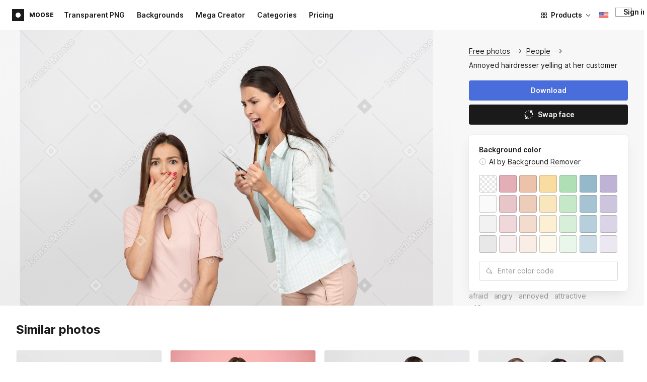

--- FILE ---
content_type: text/html;charset=UTF-8
request_url: https://icons8.com/photos/photo/annoyed-hairdresser-yelling-at-her-customer--5b55b6498b65880001051163
body_size: 688421
content:
<!doctype html>
<html lang="en" data-n-head="%7B%22lang%22:%7B%22ssr%22:%22en%22%7D%7D">
<head>
  <title>Annoyed hairdresser yelling at her customer Photo</title><meta data-n-head="ssr" charset="utf-8"><meta data-n-head="ssr" name="viewport" content="width=device-width, initial-scale=1"><meta data-n-head="ssr" name="format-detection" content="telephone=no"><meta data-n-head="ssr" name="robots" data-hid="robots" content="noodp"><meta data-n-head="ssr" http-equiv="X-UA-Compatible" content="IE=edge, chrome=1"><meta data-n-head="ssr" name="theme-color" content="#dEc4a1"><meta data-n-head="ssr" name="description" data-hid="description" content="Annoyed hairdresser yelling at her customer free photo. Explore high-quality People stock photos and images for free. Free download in PNG &amp; PSD formats."><meta data-n-head="ssr" name="twitter:card" data-hid="twitter:card" content="summary_large_image"><meta data-n-head="ssr" name="twitter:url" data-hid="twitter:url" content="https://icons8.com/photos/photo/annoyed-hairdresser-yelling-at-her-customer--5b55b6498b65880001051163"><meta data-n-head="ssr" name="twitter:title" data-hid="twitter:title" content="Annoyed hairdresser yelling at her customer Photo"><meta data-n-head="ssr" name="twitter:description" data-hid="twitter:description" content="Annoyed hairdresser yelling at her customer free photo. Explore high-quality People stock photos and images for free. Free download in PNG &amp; PSD formats."><meta data-n-head="ssr" name="twitter:image" data-hid="twitter:image" content="https://maxst.icons8.com/vue-static/moose/seo/opengraph.png"><meta data-n-head="ssr" name="og:url" data-hid="og:url" content="https://icons8.com/photos/photo/annoyed-hairdresser-yelling-at-her-customer--5b55b6498b65880001051163"><meta data-n-head="ssr" name="og:title" data-hid="og:title" content="Annoyed hairdresser yelling at her customer Photo"><meta data-n-head="ssr" name="og:description" data-hid="og:description" content="Annoyed hairdresser yelling at her customer free photo. Explore high-quality People stock photos and images for free. Free download in PNG &amp; PSD formats."><meta data-n-head="ssr" name="og:image" data-hid="og:image" content="https://maxst.icons8.com/vue-static/moose/seo/opengraph.png"><link data-n-head="ssr" rel="icon" type="image/png" size="16" data-hid="favicon-16" href="https://maxst.icons8.com/vue-static/moose/seo/favicon.png"><link data-n-head="ssr" rel="icon" type="image/png" size="32" data-hid="favicon-32" href="https://maxst.icons8.com/vue-static/moose/seo/favicon.png"><link data-n-head="ssr" rel="canonical" href="https://icons8.com/photos/photo/annoyed-hairdresser-yelling-at-her-customer--5b55b6498b65880001051163"><link data-n-head="ssr" rel="alternate" hreflang="en" data-hid="alternate-en" href="https://icons8.com/photos/photo/annoyed-hairdresser-yelling-at-her-customer--5b55b6498b65880001051163"><link data-n-head="ssr" rel="alternate" hreflang="zh" data-hid="alternate-zh" href="https://igoutu.cn/photos/photo/annoyed-hairdresser-yelling-at-her-customer--5b55b6498b65880001051163"><link data-n-head="ssr" rel="alternate" hreflang="fr" data-hid="alternate-fr" href="https://icones8.fr/photos/photo/annoyed-hairdresser-yelling-at-her-customer--5b55b6498b65880001051163"><link data-n-head="ssr" rel="alternate" hreflang="de" data-hid="alternate-de" href="https://icons8.de/photos/photo/annoyed-hairdresser-yelling-at-her-customer--5b55b6498b65880001051163"><link data-n-head="ssr" rel="alternate" hreflang="it" data-hid="alternate-it" href="https://icons8.it/photos/photo/annoyed-hairdresser-yelling-at-her-customer--5b55b6498b65880001051163"><link data-n-head="ssr" rel="alternate" hreflang="ja" data-hid="alternate-ja" href="https://icons8.jp/photos/photo/annoyed-hairdresser-yelling-at-her-customer--5b55b6498b65880001051163"><link data-n-head="ssr" rel="alternate" hreflang="pt" data-hid="alternate-pt" href="https://icons8.com.br/photos/photo/annoyed-hairdresser-yelling-at-her-customer--5b55b6498b65880001051163"><link data-n-head="ssr" rel="alternate" hreflang="ru" data-hid="alternate-ru" href="https://icons8.ru/photos/photo/annoyed-hairdresser-yelling-at-her-customer--5b55b6498b65880001051163"><link data-n-head="ssr" rel="alternate" hreflang="es" data-hid="alternate-es" href="https://iconos8.es/photos/photo/annoyed-hairdresser-yelling-at-her-customer--5b55b6498b65880001051163"><link data-n-head="ssr" rel="alternate" hreflang="ko" data-hid="alternate-ko" href="https://icons8.kr/photos/photo/annoyed-hairdresser-yelling-at-her-customer--5b55b6498b65880001051163"><link data-n-head="ssr" rel="alternate" hreflang="x-default" data-hid="x-default-en" href="https://icons8.com/photos/photo/annoyed-hairdresser-yelling-at-her-customer--5b55b6498b65880001051163"><link data-n-head="ssr" rel="canonical" href="https://icons8.com/photos/photo/annoyed-hairdresser-yelling-at-her-customer--5b55b6498b65880001051163"><link data-n-head="ssr" rel="preload" href="https://photo-cdn2.icons8.com/GD9Kfz27VtIHEVqrXWUQImaLYihXrJ8XHwZLeIVlnpM/rs:fit:1606:1072/wm:1:re:0:0:0.65/wmid:moose/q:98/czM6Ly9pY29uczgu/bW9vc2UtcHJvZC5h/c3NldHMvYXNzZXRz/L3NhdGEvb3JpZ2lu/YWwvMTY2L2ViNDc4/OGI2LTllNDAtNDA2/NS1iYjkwLTQzYTdh/NmI5YTZlOC5qcGc.jpg" as="image" fetchpriority="high" media="(max-width: 1100px)"><link rel="modulepreload" as="script" crossorigin href="https://maxst.icons8.com/_nuxt/moose/app.239cd9a73e33751c8ac0.js"><link rel="modulepreload" as="script" crossorigin href="https://maxst.icons8.com/_nuxt/moose/commons/app.cd4a8daeb49c68ca7951.js"><link rel="modulepreload" as="script" crossorigin href="https://maxst.icons8.com/_nuxt/moose/runtime.0581f58a941d80584de2.js"><link rel="modulepreload" as="script" crossorigin href="https://maxst.icons8.com/_nuxt/moose/vendors/app.139143066dad60dc110b.js"><link rel="modulepreload" as="script" crossorigin href="https://maxst.icons8.com/_nuxt/moose/43.3a0c77874e1bd6a2fd12.js"><link rel="modulepreload" as="script" crossorigin href="https://maxst.icons8.com/_nuxt/moose/52.0039a134bf89029221c3.js"><link rel="modulepreload" as="script" crossorigin href="https://maxst.icons8.com/_nuxt/moose/53.bbb631fa2b2c559c3580.js"><link rel="modulepreload" as="script" crossorigin href="https://maxst.icons8.com/_nuxt/moose/45.1979c19c3a6c8df72146.js"><link rel="modulepreload" as="script" crossorigin href="https://maxst.icons8.com/_nuxt/moose/47.e3476480e3ae51c916cf.js"><link rel="modulepreload" as="script" crossorigin href="https://maxst.icons8.com/_nuxt/moose/48.31f0879bb75fd2a65d68.js"><link rel="modulepreload" as="script" crossorigin href="https://maxst.icons8.com/_nuxt/moose/41.10c432be0feb2ebe36f0.js"><link rel="modulepreload" as="script" crossorigin href="https://maxst.icons8.com/_nuxt/moose/51.b38ef884c6ac98da5c6f.js"><link rel="modulepreload" as="script" crossorigin href="https://maxst.icons8.com/_nuxt/moose/44.abb0d144c3d9dfc9759a.js"><link rel="modulepreload" as="script" crossorigin href="https://maxst.icons8.com/_nuxt/moose/49.321fabc0947afd52c164.js"><link rel="prefetch" as="script" crossorigin href="https://maxst.icons8.com/_nuxt/moose/2.cb0f54e13b01a1a2ef46.js"><link rel="prefetch" as="script" crossorigin href="https://maxst.icons8.com/_nuxt/moose/36.44f57c3e4c41a12552d1.js"><link rel="prefetch" as="script" crossorigin href="https://maxst.icons8.com/_nuxt/moose/37.35ee4c39c271159cae23.js"><link rel="prefetch" as="script" crossorigin href="https://maxst.icons8.com/_nuxt/moose/38.e8cf0e9fc0cde9bf8159.js"><link rel="prefetch" as="script" crossorigin href="https://maxst.icons8.com/_nuxt/moose/39.bd9a7966b3e8eec76834.js"><link rel="prefetch" as="script" crossorigin href="https://maxst.icons8.com/_nuxt/moose/40.f905493b96975839264d.js"><link rel="prefetch" as="script" crossorigin href="https://maxst.icons8.com/_nuxt/moose/42.1c6fbc029508026bb699.js"><link rel="prefetch" as="script" crossorigin href="https://maxst.icons8.com/_nuxt/moose/46.094f454568c898a20b3f.js"><link rel="prefetch" as="script" crossorigin href="https://maxst.icons8.com/_nuxt/moose/50.44e5e962fa45850801a9.js"><link rel="prefetch" as="script" crossorigin href="https://maxst.icons8.com/_nuxt/moose/54.f72015784a7b47b7d6d4.js"><link rel="prefetch" as="script" crossorigin href="https://maxst.icons8.com/_nuxt/moose/i8-support-chat.a21b1bd03e76ffaf6169.js"><link rel="prefetch" as="script" crossorigin href="https://maxst.icons8.com/_nuxt/moose/moose-categories-previews.25c185d1a92d02cb6630.js"><link rel="prefetch" as="script" crossorigin href="https://maxst.icons8.com/_nuxt/moose/moose-cross-search.01853ee7752e79e6fd8c.js"><link rel="prefetch" as="script" crossorigin href="https://maxst.icons8.com/_nuxt/moose/moose-error-toast.b05367c6a75e3ec4ef19.js"><link rel="prefetch" as="script" crossorigin href="https://maxst.icons8.com/_nuxt/moose/moose-pagination.63cd90f69dfae584cc8f.js"><link rel="prefetch" as="script" crossorigin href="https://maxst.icons8.com/_nuxt/moose/moose-photo-modal.cff80dd21de4acb12985.js"><link rel="prefetch" as="script" crossorigin href="https://maxst.icons8.com/_nuxt/moose/moose-photo-modal/pages/photos/photo/_photoId/index/pages/photos/photo/_photoId/variations/_variationId.d174855f077edd13d7e8.js"><link rel="prefetch" as="script" crossorigin href="https://maxst.icons8.com/_nuxt/moose/moose-promo.c984bf223b1afabe3f53.js"><link rel="prefetch" as="script" crossorigin href="https://maxst.icons8.com/_nuxt/moose/moose-related-photos.035394377de08858381f.js"><link rel="prefetch" as="script" crossorigin href="https://maxst.icons8.com/_nuxt/moose/moose-seo-placeholder-search.ba8ac0ea1346a796ab79.js"><link rel="prefetch" as="script" crossorigin href="https://maxst.icons8.com/_nuxt/moose/moose-trending-categories.044aca6ade0fa4138ba9.js"><link rel="prefetch" as="script" crossorigin href="https://maxst.icons8.com/_nuxt/moose/pages/photos/_.55818061a810477bb35b.js"><link rel="prefetch" as="script" crossorigin href="https://maxst.icons8.com/_nuxt/moose/pages/photos/categories.f9aee0068ee6c04b64f7.js"><link rel="prefetch" as="script" crossorigin href="https://maxst.icons8.com/_nuxt/moose/pages/photos/image/_imageId/index.78708b765067486ccbe5.js"><link rel="prefetch" as="script" crossorigin href="https://maxst.icons8.com/_nuxt/moose/pages/photos/image/_imageId/s/_query.3dbc4e04659db831a199.js"><link rel="prefetch" as="script" crossorigin href="https://maxst.icons8.com/_nuxt/moose/pages/photos/index.158713006938236289d6.js"><link rel="prefetch" as="script" crossorigin href="https://maxst.icons8.com/_nuxt/moose/pages/photos/models/_model.0b9de8afd33cfabb5980.js"><link rel="prefetch" as="script" crossorigin href="https://maxst.icons8.com/_nuxt/moose/pages/photos/photo/_photoId/index.95cf04baf28d0f83dd90.js"><link rel="prefetch" as="script" crossorigin href="https://maxst.icons8.com/_nuxt/moose/pages/photos/photo/_photoId/variations/_variationId.fbd82800ac9f2883ca9d.js"><link rel="prefetch" as="script" crossorigin href="https://maxst.icons8.com/_nuxt/moose/pages/photos/photographers/_photographer.025f306234d6a3e6c90d.js"><link rel="prefetch" as="script" crossorigin href="https://maxst.icons8.com/_nuxt/moose/pages/photos/pricing/_slug.4be9729fa86d8b7b17d7.js"><link rel="prefetch" as="script" crossorigin href="https://maxst.icons8.com/_nuxt/moose/pages/photos/s/_query.7ad6736d0875aacf1ac0.js"><link rel="prefetch" as="script" crossorigin href="https://maxst.icons8.com/_nuxt/moose/pages/photos/s/file.a1331a7a8c6214aaebbc.js"><link rel="prefetch" as="script" crossorigin href="https://maxst.icons8.com/_nuxt/moose/pages/photos/t/_query.d7e438168a3090ebf689.js"><link rel="prefetch" as="script" crossorigin href="https://maxst.icons8.com/_nuxt/moose/pages/server_status.38e4ce1ffbe292c65aa8.js"><link rel="prefetch" as="script" crossorigin href="https://maxst.icons8.com/_nuxt/moose/sentry.177ea714c8f152220f15.js"><link rel="prefetch" as="script" crossorigin href="https://maxst.icons8.com/_nuxt/moose/shutterstock-ads.6af478214ea241e473ee.js"><link rel="prefetch" as="script" crossorigin href="https://maxst.icons8.com/_nuxt/moose/vendors/i8-footer.99881cc99d12f7029715.js"><link rel="prefetch" as="script" crossorigin href="https://maxst.icons8.com/_nuxt/moose/vendors/i8-header.e69055456924eed84362.js"><link rel="prefetch" as="script" crossorigin href="https://maxst.icons8.com/_nuxt/moose/vendors/moose-photo-modal/pages/photos/photo/_photoId/index/pages/photos/photo/_photoId/variations/_/5620933f.3c5714f15495d4ed8264.js"><link rel="prefetch" as="script" crossorigin href="https://maxst.icons8.com/_nuxt/moose/vendors/sentry.1c4892e29a531d90de5f.js"><style data-vue-ssr-id="b2037a0c:0,ee8a15ac:0,aefcc5ac:0 0d744138:0,35e70055:0,0fa49abf:0,06a4a251:0,e3f8b136:0,4b08f5ee:0,a8318d26:0,134a5cca:0,7b2c8db3:0,95fe81b0:0,f255e7fe:0,5ff13c4a:0,951268c0:0,94c5319a:0,86600210:0,32e50426:0,dbd8b0b4:0,2123d1bf:0,bca0ff22:0,57350eef:0,3f9d1603:0,7be100e5:0,36e54357:0,0f646516:0,50102cde:0,19f9fd71:0,10b654d8:0,23a69dbc:0,a17799fe:0,320e806e:0,710dba04:0,56c49ba3:0,5f528eec:0,5747f778:0,5046ea44:0,71714b9e:0,7c205daa:0,2a3fefac:0,3f99ee82:0,9597a33a:0,64dafc10:0,2a5c1156:0,7d50b5bc:0,bfbf40d6:0,20bcfd93:0,29972a98:0,a1f3d634:0,18473c04:0,b7675444:0,70406ab6:0,4042e696:0,244e942e:0,4cc8ecd4:0,1329f908:0,54c4b8da:0,48599d46:0">@keyframes spin{0%{transform:rotate(0deg)}to{transform:rotate(1turn)}}@font-face{font-display:swap;font-family:"Inter";font-style:normal;font-weight:100 900;src:url(https://maxst.icons8.com/_nuxt/moose/fonts/Inter-VariableFont.f065685.woff2) format("woff2-variations")}body{color:#000;font-family:Inter,-apple-system,BlinkMacSystemFont,"Helvetica Neue","Segoe UI","Fira Sans",Roboto,Oxygen,Ubuntu,"Droid Sans",Arial,sans-serif;font-size:16px;line-height:1.5;margin:0;padding:0}*,:after,:before{box-sizing:border-box}:focus{outline:none}
.i8-social-login{display:flex;margin:0 -8px}.i8-social-login__link{background:var(--social-login-links-background,var(--c-transparent-black_100));border-radius:4px;border-radius:var(--social-login-links-radius,4px);cursor:pointer;display:flex;flex:1;justify-content:center;margin:0 8px;padding:.625rem;padding:var(--social-login-links-padding,.625rem);transition:all .2s ease-out}.i8-social-login__link:hover{background:var(--social-login-links-background-hover,var(--c-transparent-black_200))}.i8-social-login__link:active{background:var(--social-login-links-background-active,var(--c-transparent-black_300));transform:scale(.975);transform:var(--button-active-transform,scale(.975))}.i8-social-login__link svg{background-size:cover;display:block;height:1.25rem;height:var(--social-login-icon-size,1.25rem);margin:auto;width:1.25rem;width:var(--social-login-icon-size,1.25rem)}.i8-social-login__icon{margin:auto}.i8-auth-button[data-v-5b1cb82c]{--button-background:var(--c-black_900);--button-background-color-hover:var(--c-black_800);--button-background-color-active:var(--c-black_900);--button-color:#fff;display:block;width:100%}.i8-login-form{max-width:100%;max-width:var(--login-form-max-width,100%)}.i8-login-form__title{font-size:1.5rem;font-size:var(--login-form-title-fontsize,1.5rem);font-weight:700;font-weight:var(--login-form-title-fontweight,700);letter-spacing:-.005em;line-height:2rem;line-height:var(--login-form-title-lineheight,2rem);margin-bottom:24px}.i8-login-form__social{margin-bottom:24px}.i8-login-form__desc{font-size:14px;font-size:var(--font-sm,14px);letter-spacing:-.006em;line-height:20px;line-height:var(--ui-14-line-height,20px);margin-bottom:16px}.i8-login-form__group,.i8-login-form__reset{margin-bottom:24px}.i8-login-form__submit{--button-background:var(--c-black_900);--button-background-color-hover:var(--c-black_800);--button-background-color-active:var(--c-black_900);--button-color:#fff;display:block;width:100%}.i8-auth-forms__checkbox[data-v-8f965ae2]{--checkbox-checked-background:var(--c-black_900);--checkbox-checked-background-hover:var(--c-black_800);--checkbox-checked-background-active:var(--c-black_900)}.i8-auth-forms__checkbox[data-v-8f965ae2]:not(:last-child){margin-bottom:16px}.i8-register-form{max-width:100%;max-width:var(--login-form-max-width,100%)}.i8-register-form__title{font-size:1.5rem;font-size:var(--register-form-title-font-size,1.5rem);font-weight:700;font-weight:var(--register-form-title-font-weight,700);letter-spacing:-.005em;line-height:2rem;line-height:var(--register-form-title-line-height,2rem);margin-bottom:24px}.i8-register-form__social{margin-bottom:24px}.i8-register-form__desc{font-size:14px;font-size:var(--font-sm,14px);letter-spacing:-.006em;line-height:20px;line-height:var(--ui-14-line-height,20px);margin-bottom:16px}.i8-register-form__group,.i8-register-form__reset{margin-bottom:24px}.i8-register-form__submit{--button-background:var(--c-black_900);--button-background-color-hover:var(--c-black_800);--button-background-color-active:var(--c-black_900);--button-color:#fff;display:block;width:100%}@media screen and (min-width:1024px){.cf-turnstile[data-v-761b835a]{height:2.5rem;transform:scale(.6153846154);transform-origin:top right}}.i8-auth-form{grid-column-gap:0;color:#1a1a1a;color:var(--c-black_900,#1a1a1a);display:grid;grid-template-columns:none;height:100%;width:100%}@media screen and (min-width:768px){.i8-auth-form{height:584px}}.i8-auth-form__block{min-height:auto;min-width:100%;width:100%}.i8-auth-form__benefits{height:100%;margin-left:2rem;max-width:369px;max-width:var(--auth-modal-forms-max-width,369px);width:100%}.i8-auth-form__slides{display:none}.i8-auth-form__forms-wrapper{max-width:100%;max-width:var(--auth-modal-forms-max-width,100%);width:100%;width:var(--auth-modal-forms-width,100%)}.i8-auth-form__forms-wrapper .i8-tab--active{font-weight:600}.i8-auth-form__tabs{margin-bottom:40px;position:relative}.i8-auth-form__tabs .i8-tab__inner{border-bottom:none!important}.i8-auth-form__tabs-underline{background:#000;bottom:-1px;content:"";height:1px;left:0;position:absolute;transition:all .4s ease;width:0;will-change:width,left}@media screen and (min-width:1024px){.i8-auth-form{grid-column-gap:var(--spacer-lg);grid-template-columns:1fr 1fr}.i8-auth-form__block{min-height:450px}.i8-auth-form__slides{align-items:center;display:flex;justify-content:flex-end}.i8-auth-form__forms-wrapper{max-width:369px;max-width:var(--auth-modal-forms-max-width,369px)}}.i8-auth-forms__title{font:var(--font-h2);margin:0}.i8-auth-forms__text{font:var(--font-ui-14-regular);margin-top:1rem!important}.i8-auth-forms__input{--text-input-width:100%;--text-input-error-message-position:static;margin-top:1rem;width:100%}.i8-auth-forms__input--single{margin-top:2rem}.i8-auth-forms__input.i8-text-input--error{margin-bottom:1rem}.i8-auth-forms__action-btn{margin-top:1.5rem}.i8-auth-modal .i8-modal{--modal-padding:0 1.75rem;--modal-width:100%;box-sizing:border-box;max-width:100%}.i8-auth-modal .i8-modal .i8-modal__content{height:100%;overflow-x:hidden;padding:1.25rem 0}@media screen and (max-width:768px){.i8-auth-modal .i8-modal{--modal-max-height:100vh;height:100%;max-height:100%}}@media screen and (min-width:768px){.i8-auth-modal .i8-modal{--modal-width:80%;border-radius:.25rem;max-width:52.125rem}}@media screen and (min-width:1024px){.i8-auth-modal .i8-modal{--modal-padding:0}.i8-auth-modal .i8-modal .i8-modal__content{padding:2rem 0}}@media screen and (max-width:768px){.i8-auth-modal .i8-modal__button--close{border:none;left:auto;right:9px;top:1rem}}.fade-scale-enter-active,.fade-scale-leave-active{transition:all .3s ease}.fade-scale-enter-to,.fade-scale-leave{opacity:1;transform:scale(1)}.fade-scale-enter,.fade-scale-leave-to{opacity:0;transform:scale(.95)}.i8-complete-registration-form{grid-column-gap:0;display:inline-grid;grid-template-columns:none;height:100%;width:100%}.i8-complete-registration-form__picture{display:none}.i8-complete-registration-form__form{align-items:center;display:flex}@media screen and (min-width:768px){.i8-complete-registration-form{height:min(584px,80vh)}}@media screen and (min-width:1024px){.i8-complete-registration-form{grid-column-gap:var(--spacer-lg);grid-template-columns:1fr 1fr}.i8-complete-registration-form__picture{display:flex;min-height:33.75rem}.i8-complete-registration-form__form{max-width:369px;max-width:var(--auth-modal-forms-max-width,369px)}}.i8-auth-benefits[data-v-6db5b9a4]{background:var(--c-black_100);border-radius:4px;display:flex;flex-direction:column;overflow:hidden}.i8-auth-benefits__image[data-v-6db5b9a4]{height:23rem;position:relative}.i8-auth-benefits__icons--with-asset[data-v-6db5b9a4]{--icons-rocket-umbrella-translate:40px,-110px}.i8-auth-benefits__icons-asset-container[data-v-6db5b9a4]{align-items:center;background:#fff;border-radius:50%;box-shadow:0 0 1px rgba(96,96,96,.31),0 12px 24px rgba(96,96,96,.15);display:flex;height:6.25rem;justify-content:center;left:50%;margin:0;position:absolute;top:50%;transform:translate(-50%,-50%);width:6.25rem}.i8-auth-benefits__photos[data-v-6db5b9a4]{--layer-0:100px;--layer-1:170px}.i8-auth-benefits__photos-asset-default>[data-v-6db5b9a4],.i8-auth-benefits__photos>[data-v-6db5b9a4]{background-position:bottom;background-repeat:no-repeat;background-size:100%;position:absolute}.i8-auth-benefits__photos-rect[data-v-6db5b9a4]{border-radius:.25rem;height:calc(4rem + 1px);width:5.75rem}.i8-auth-benefits__photos-asset[data-v-6db5b9a4]{align-items:center;bottom:0;display:flex;justify-content:center;left:90px;position:absolute;right:90px;top:0}.i8-auth-benefits__photos-asset>[data-v-6db5b9a4]{max-width:11.75rem}.i8-auth-benefits__photos-0[data-v-6db5b9a4]{background-image:url(https://goodies.icons8.com/web/common/auth/photos_0.webp);bottom:var(--layer-1);height:5.125rem;right:2px;width:5.75rem}.i8-auth-benefits__photos-1[data-v-6db5b9a4]{background-image:url(https://goodies.icons8.com/web/common/auth/photos_1.webp);bottom:var(--layer-0);height:5rem;right:5px;width:4.5rem}.i8-auth-benefits__photos-2[data-v-6db5b9a4]{background-image:url(https://goodies.icons8.com/web/common/auth/photos_2.webp);bottom:var(--layer-1);height:5rem;left:-3px;width:3.875rem}.i8-auth-benefits__photos-3[data-v-6db5b9a4]{background-image:url(https://goodies.icons8.com/web/common/auth/photos_3.webp);bottom:var(--layer-0);height:6.5rem;left:0;width:5rem}.i8-auth-benefits__photos-4[data-v-6db5b9a4]{background-image:url(https://goodies.icons8.com/web/common/auth/photos_4.webp);bottom:var(--layer-1);height:5.5rem;left:85px;width:6.125rem}.i8-auth-benefits__photos-5[data-v-6db5b9a4]{background-image:url(https://goodies.icons8.com/web/common/auth/photos_5.webp);bottom:var(--layer-0);height:5rem;left:94px;width:5.25rem}.i8-auth-benefits__photos-6[data-v-6db5b9a4]{background-image:url(https://goodies.icons8.com/web/common/auth/photos_6.webp);bottom:var(--layer-1);height:5rem;right:95px;width:4.75rem}.i8-auth-benefits__photos-7[data-v-6db5b9a4]{background-image:url(https://goodies.icons8.com/web/common/auth/photos_7.webp);bottom:var(--layer-0);height:5.25rem;right:101px;width:4rem}.i8-auth-benefits__vectors-rect[data-v-6db5b9a4]{background-position:0;background-repeat:no-repeat;border-radius:7px;height:12rem;position:absolute;width:8.625rem}.i8-auth-benefits__vectors-0[data-v-6db5b9a4]{background-color:#e4edff;background-image:url(https://goodies.icons8.com/web/common/auth/vectors_cups.webp);background-position:14px 26px;background-size:auto 80%;bottom:4.375rem;right:-5.25rem}.i8-auth-benefits__vectors-1[data-v-6db5b9a4]{background-color:#ffe7e7;background-image:url(https://goodies.icons8.com/web/common/auth/vectors_drink.webp);background-position:50%;background-size:102px;bottom:1rem;right:5.5rem;transform:rotate(14deg);transform-origin:bottom right}.i8-auth-benefits__vectors-2[data-v-6db5b9a4]{background-color:#daf0f7;background-image:url(https://goodies.icons8.com/web/common/auth/vectors_eye.webp);background-size:100%}.i8-auth-benefits__vectors-asset-wrap[data-v-6db5b9a4]{align-items:center;bottom:6rem;display:flex;height:12rem;left:2.75rem;position:absolute;transform:rotate(-8deg);width:8.625rem}.i8-auth-benefits__vectors-asset[data-v-6db5b9a4]{background:#fff;border-radius:8px;box-shadow:0 0 1px rgba(96,96,96,.31),0 12px 24px -6px rgba(96,96,96,.15)}.i8-auth-benefits__music[data-v-6db5b9a4]{background-image:url(https://goodies.icons8.com/web/common/auth/music.webp);background-repeat:no-repeat;background-size:cover;height:23rem}.i8-auth-benefits__music-asset[data-v-6db5b9a4]{background:inherit;height:8.125rem;left:119px;margin:0;position:absolute;top:7.125rem;width:8.125rem}.i8-auth-benefits__design-tools[data-v-6db5b9a4]{background-image:url(https://goodies.icons8.com/web/common/auth/design_tools.webp);background-repeat:no-repeat;background-size:cover;height:23rem}.i8-auth-benefits__title[data-v-6db5b9a4]{font:var(--font-h3);margin:2.5rem 0 .5rem;text-align:center}.i8-auth-benefits__items[data-v-6db5b9a4]{font:var(--font-ui-14-regular);margin:0 1rem .5rem;text-align:center}.i8-auth-benefits__items p[data-v-6db5b9a4]{margin:initial}.i8-auth-benefits__items p+p[data-v-6db5b9a4]{margin-top:.5rem}.i8-auth-benefits__nav[data-v-6db5b9a4]{display:flex;justify-content:center;margin-bottom:40px;margin-top:auto}.i8-auth-benefits__nav>svg[data-v-6db5b9a4]{cursor:pointer;height:1rem;padding:.375rem;width:1rem}
.intercom-cta[data-v-1dc5c933]{align-items:center;background:#1fb141;border:none;border-radius:50%;bottom:20px;box-shadow:0 1px 6px 0 rgba(0,0,0,.06),0 2px 32px 0 rgba(0,0,0,.16);cursor:pointer;display:flex;height:3rem;justify-content:center;position:fixed;right:20px;width:3rem;z-index:2147483000}.with-corner-ad[data-v-1dc5c933]{right:240px}.nuxt-progress{background-color:#5ca3fd;height:2.5px;left:0;opacity:1;position:fixed;right:0;top:0;transition:width .1s,opacity .4s;width:0;z-index:999999}.nuxt-progress.nuxt-progress-notransition{transition:none}.nuxt-progress-failed{background-color:red}
/*! normalize.css v8.0.1 | MIT License | github.com/necolas/normalize.css */html{-webkit-text-size-adjust:100%;line-height:1.15}main{display:block}h1{font-size:2em;margin:.67em 0}hr{box-sizing:content-box;height:0;overflow:visible}pre{font-family:monospace,monospace;font-size:1em}a{background-color:transparent}abbr[title]{border-bottom:none;text-decoration:underline;-webkit-text-decoration:underline dotted;text-decoration:underline dotted}b,strong{font-weight:bolder}code,kbd,samp{font-family:monospace,monospace;font-size:1em}small{font-size:80%}sub,sup{font-size:75%;line-height:0;position:relative;vertical-align:baseline}sub{bottom:-.25em}sup{top:-.5em}img{border-style:none}button,input,optgroup,select,textarea{font-family:inherit;font-size:100%;line-height:1.15;margin:0}button,input{overflow:visible}button,select{text-transform:none}[type=button],[type=reset],[type=submit],button{-webkit-appearance:button}[type=button]::-moz-focus-inner,[type=reset]::-moz-focus-inner,[type=submit]::-moz-focus-inner,button::-moz-focus-inner{border-style:none;padding:0}[type=button]:-moz-focusring,[type=reset]:-moz-focusring,[type=submit]:-moz-focusring,button:-moz-focusring{outline:1px dotted ButtonText}fieldset{padding:.35em .75em .625em}legend{box-sizing:border-box;color:inherit;display:table;max-width:100%;padding:0;white-space:normal}progress{vertical-align:baseline}textarea{overflow:auto}[type=checkbox],[type=radio]{box-sizing:border-box;padding:0}[type=number]::-webkit-inner-spin-button,[type=number]::-webkit-outer-spin-button{height:auto}[type=search]{-webkit-appearance:textfield;outline-offset:-2px}[type=search]::-webkit-search-decoration{-webkit-appearance:none}::-webkit-file-upload-button{-webkit-appearance:button;font:inherit}details{display:block}summary{display:list-item}[hidden],template{display:none}:root{--font-family-primary:"Roboto",serif;--font-family-secondary:"Raleway",sans-serif;--font-family-legacy:"Inter",sans-serif}@media(min-width:1024px){:root{--h1-font-size:2.5rem;--h2-font-size:1.5rem;--h3-font-size:1.125rem;--h4-font-size:0.875rem;--h1-line-height:48px}}:root{--c-white:#fff;--c-transparent-black_100:rgba(0,0,0,.03);--c-transparent-black_200:rgba(0,0,0,.08);--c-transparent-black_300:rgba(0,0,0,.15);--c-transparent-black_400:rgba(0,0,0,.26);--c-transparent-black_500:rgba(0,0,0,.4);--c-transparent-black_600:rgba(0,0,0,.55);--c-transparent-black_700:rgba(0,0,0,.7);--c-transparent-black_800:rgba(0,0,0,.8);--c-transparent-black_900:rgba(0,0,0,.9);--c-black_100:#f7f7f7;--c-black_200:#ebebeb;--c-black_300:#d9d9d9;--c-black_400:#bdbdbd;--c-black_500:#999;--c-black_600:#737373;--c-black_700:#4d4d4d;--c-black_800:#333;--c-black_900:#1a1a1a;--c-green_100:#e7f9eb;--c-green_200:#c3efcd;--c-green_300:#88dd9f;--c-green_400:#47d16c;--c-green_500:#1fb141;--c-green_600:#189a2e;--c-green_700:#0d731e;--c-green_800:#085e16;--c-green_900:#04490f;--c-red_100:#ffe3e3;--c-red_200:#ffbdbd;--c-red_300:#ff9b9b;--c-red_400:#f86a6a;--c-red_500:#ef4e4e;--c-red_600:#e12d39;--c-red_700:#cf1124;--c-red_800:#ab091e;--c-red_900:#8a041a;--c-yellow_100:#fffbea;--c-yellow_200:#fff3c4;--c-yellow_300:#fce588;--c-yellow_400:#fadb5f;--c-yellow_500:#f7c948;--c-yellow_600:#f0b429;--c-yellow_700:#de911d;--c-yellow_800:#cb6e17;--c-yellow_900:#b44d12;--c-blue_100:#e6f6ff;--c-blue_200:#bae3ff;--c-blue_300:#7cc4fa;--c-blue_400:#47a3f3;--c-blue_500:#2186eb;--c-blue_600:#0967d2;--c-blue_700:#0552b5;--c-blue_800:#03449e;--c-blue_900:#01337d;--c-body:var(--c-white);--c-text:var(--c-black_900);--spacer-2xs:0.25rem;--spacer-xs:0.5rem;--spacer-sm:1rem;--spacer-base:1.5rem;--spacer-lg:2rem;--spacer-xl:2.5rem;--spacer-2xl:5rem;--spacer-3xl:10rem;--font-family-primary:Inter,apple-system,BlinkMacSystemFont,Helvetica Neue,Segoe UI,Fira Sans,Roboto,Oxygen,Ubuntu,Droid Sans,Arial,sans-serif;--font-family-secondary:Inter,apple-system,BlinkMacSystemFont,Helvetica Neue,Segoe UI,Fira Sans,Roboto,Oxygen,Ubuntu,Droid Sans,Arial,sans-serif;--font-light:300;--font-normal:400;--font-medium:500;--font-semibold:600;--font-bold:700;--font-extra-bold:800;--font-extra-extra-bold:900;--font-2xs:0.625rem;--font-xs:0.75rem;--font-sm:0.875rem;--font-base:1rem;--font-lg:1.125rem;--font-xl:1.5rem;--h1-font-size:2rem;--h2-font-size:1.5rem;--h3-font-size:1rem;--h4-font-size:0.875rem;--h5-font-size:0.75rem;--h6-font-size:0.75rem;--h1-line-height:40px;--h2-line-height:32px;--h3-line-height:24px;--h4-line-height:20px;--p-line-height:24px;--ui-14-line-height:20px;--font-h1:var(--font-h1-weight,900) var(--font-h1-size,2rem)/var(--font-h1-line-height,40px) var(--font-h1-family,var(--font-family-primary));--font-h2:var(--font-h2-weight,700) var(--font-h2-size,1.5rem)/var(--font-h2-line-height,32px) var(--font-h2-family,var(--font-family-primary));--font-h3:var(--font-h3-weight,700) var(--font-h3-size,1rem)/var(--font-h3-line-height,24px) var(--font-h3-family,var(--font-family-primary));--font-h4:var(--font-h4-weight,700) var(--font-h4-size,0.875rem)/var(--font-h4-line-height,20px) var(--font-h4-family,var(--font-family-primary));--font-p:var(--font-p-weight,400) var(--font-p-size,var(--font-base))/var(--font-p-line-height,var(--p-line-height)) var(--font-p-family,var(--font-family-primary));--font-ui-14-regular:var(--font-ui-14-regular-weight,400) var(--font-ui-14-regular-size,var(--font-sm))/var(--font-ui-14-regular-line-height,var(--ui-14-line-height)) var(--font-ui-14-regular-family,var(--font-family-primary))}@media(min-width:1024px){:root{--h1-font-size:2.5rem;--h2-font-size:1.5rem;--h3-font-size:1.125rem;--h4-font-size:0.875rem;--font-h1-size:2.5rem;--font-h2-size:1.5rem;--font-h3-size:1.125rem;--font-h4-size:0.875rem;--h1-line-height:48px;--font-h1-line-height:48px}}@font-face{font-display:swap;font-family:"Inter";font-style:normal;font-weight:100 900;src:url(https://maxst.icons8.com/_nuxt/moose/fonts/Inter-VariableFont.f065685.woff2) format("woff2-variations")}*{font-family:Inter,apple-system,BlinkMacSystemFont,"Helvetica Neue","Segoe UI","Fira Sans",Roboto,Oxygen,Ubuntu,"Droid Sans",Arial,sans-serif}.center{align-items:center;display:flex;justify-content:center}@media(min-width:1024px){.mobile-only{display:none!important}}@media(max-width:1023px){.desktop-only{display:none!important}}.fade-enter-active,.fade-leave-active{transition:opacity .2s ease-out}.fade-enter,.fade-leave-to{opacity:0}.fade-smooth-enter-active,.fade-smooth-leave-active{transition:opacity .8s ease-out}.fade-smooth-enter,.fade-smooth-leave-to{opacity:0}.slide-fade-enter-active,.slide-fade-leave-active{transition:all .3s cubic-bezier(.3,.76,.27,1)}.slide-fade-enter{opacity:0;transform:translateY(20px)}.slide-fade-enter-to{opacity:1}.slide-fade-leave-to{opacity:0;transform:translateY(-20px)}@keyframes fade-show{0%{opacity:1}50%{opacity:.5}to{opacity:1}}@keyframes move-bbox{0%{transform:translate(20vh,10vh)}16%{transform:translate(50vh,10vh)}32%{transform:translate(80vh,10vh)}33%{transform:translate(20vh,30vh)}50%{transform:translate(50vh,30vh)}66%{transform:translate(80vh,30vh)}67%{transform:translate(20vh,50vh)}84%{transform:translate(50vh,50vh)}99%{transform:translate(80vh,50vh)}}@keyframes spin{0%{transform:rotate(0deg)}to{transform:rotate(1turn)}}.i8-header-logo .icon{height:24px!important;position:relative;width:24px!important}.i8-header-logo .icon svg{position:relative}.i8-header .i8-user-pic{line-height:24px!important}@media(min-width:1024px){.i8-header .i8-user-pic{line-height:32px!important}}.i8-header .i8-dropdown__content{background:#fff!important}.i8-header .i8-dropdown__content .text{color:#000}.i8-header .i8-header__content{background:#fff;border:none}.i8-header .i8-header__content .i8-header__login{align-items:center;line-height:32px}.i8-header .wrap{font-weight:400!important}.i8-header .wrap .text__chosen{font-weight:600}.i8-header .i8-dropdown-item:focus,.i8-header .i8-dropdown-item:hover{background:rgba(0,0,0,.03)!important}.i8-header .i8-dropdown__label:focus:not(.i8-dropdown__label--is-open),.i8-header .i8-dropdown__label:hover:not(.i8-dropdown__label--is-open){background:rgba(0,0,0,.03)}.i8-header .i8-dropdown__label:active:not(.i8-dropdown__label--is-open){background:rgba(0,0,0,.08)}.i8-header a[href="/photos/christmas"]:before{content:url("data:image/svg+xml;charset=utf-8,%3Csvg xmlns='http://www.w3.org/2000/svg' width='16' height='16' fill='none'%3E%3Cpath fill='%231FB141' d='M7.5.629 3.04 7h1.804l-2.828 5H7v2h1v-2h5l-.441-.754L10.063 7h1.898L7.5.629Zm0 1.746L10.04 6H8.312l2.937 5H3.734l2.82-5H4.962L7.5 2.375Z'/%3E%3C/svg%3E");display:block;height:18px;margin:4px 2px 0 0;width:18px}@media(max-width:1023px){.i8-header a[href="/photos/christmas"]:before{left:96px;margin:3px 0 0;position:absolute}}h1,h2,h3,h4,h5{margin:0;padding:0}.header2,.header3,.header4{font-weight:700}.header1{font-size:32px;font-weight:900;line-height:40px}@media(min-width:450px){.header1{font-size:40px;line-height:48px}}.header2{font-size:24px;line-height:32px}.header3{font-size:18px;line-height:24px}.header4{font-size:14px;line-height:24px}.text4{font-size:14px;line-height:20px}p{font-size:16px;line-height:24px;margin:0}.link{border-bottom:none;color:#1a1a1a;cursor:pointer;text-decoration:underline;-webkit-text-decoration:underline rgba(26,26,26,.26);text-decoration:underline rgba(26,26,26,.26);text-decoration-thickness:1px;text-underline-position:under;transition:all .2s ease-out}.link:hover{text-decoration:underline;-webkit-text-decoration:underline solid rgba(26,26,26,.6);text-decoration:underline solid rgba(26,26,26,.6);-webkit-text-decoration:1px underline rgba(26,26,26,.6);text-decoration:1px underline rgba(26,26,26,.6);text-decoration-thickness:1px}.link :focus,.link:active{text-decoration:underline;-webkit-text-decoration:underline solid #1a1a1a;text-decoration:underline solid #1a1a1a;-webkit-text-decoration:1px underline #1a1a1a;text-decoration:1px underline #1a1a1a;text-decoration-thickness:1px}a{-webkit-text-decoration:none;text-decoration:none}a,a:visited{color:#1a1a1a}.light{font-weight:300}.normal{font-weight:400}.semi-bold{font-weight:600}.bold{font-weight:700}.extra-bold{font-weight:800}.black{font-weight:900}body{color:#1a1a1a!important;font-family:"Inter","Helvetica Neue","Segoe UI","Fira Sans",Roboto,Oxygen,Ubuntu,"Droid Sans","Arial",sans-serif!important;font-size:14px!important;line-height:20px!important;margin:0;padding:0}@media(min-width:769px){.custom-scroll{scrollbar-color:rgba(0,0,0,.08);scrollbar-width:thin}.custom-scroll::-webkit-scrollbar{height:6px;width:6px}.custom-scroll::-webkit-scrollbar-thumb{background-color:rgba(0,0,0,.08);border-radius:6px}}*,:after,:before{box-sizing:border-box}:focus{outline:none}.font-small{font-size:12px;line-height:16px}.content-page{padding:32px 32px 56px}@media(max-width:400px){.content-page{padding:20px 20px 56px}}.content-page .pagination{margin-top:24px}@media(max-width:400px){.content-page .pagination{margin-top:16px}}ul{list-style:none;margin:0;padding-left:0}section.content{grid-gap:86px;display:grid;gap:86px;grid-template-columns:140px 1fr}section.content.no-categories{display:block}@media(max-width:768px){section.content{gap:0;grid-template-columns:1fr}section.content aside{display:none}section.content main{margin-left:-8px;margin-right:-8px}}.footer{--background:#f7f7f7!important}.align-center{align-items:center}.d-flex,.seo-block{display:flex}.seo-block{flex-direction:column;gap:12px;margin-bottom:16px;max-width:912px}.seo-block-line{border-right:1px solid rgba(0,0,0,.08);max-width:calc(100% - 380px);padding-right:32px}@media(max-width:768px){.seo-block-line{max-width:none}}.seo-block-header{font-size:24px;font-weight:700;letter-spacing:-.12px;line-height:32px}.seo-block-text{color:rgba(0,0,0,.55);font-size:14px;font-weight:400;letter-spacing:-.084px;line-height:20px}
.i8-header[data-v-fba9a0ae]{--i8-header-elements-gap:.75rem;--i8-header-color:var(--c-black_900,#1a1a1a);--i8-header-content-padding:1.25rem;--i8-header-control-radius:4px;--i8-header-height:60px;--i8header-control-hover-background:rgba(0,0,0,.04);color:#1a1a1a;color:var(--i8-header-color);position:relative;z-index:500}@media screen and (min-width:1024px){.i8-header[data-v-fba9a0ae]{--i8-header-elements-gap:1.75rem;--i8-header-content-padding:.875rem 1.5rem}}.i8-header.has-dropdown[data-v-fba9a0ae],.i8-header.mobile-open[data-v-fba9a0ae]{background:#fff}.i8-header__content[data-v-fba9a0ae]{align-items:stretch;display:flex;gap:var(--i8-header-elements-gap);max-height:3.75rem;padding:var(--i8-header-content-padding)}.i8-header__links[data-v-fba9a0ae]{flex-grow:1;margin-left:.5rem}.i8-header__controls[data-v-fba9a0ae]{display:flex;margin-left:auto}.i8-header__products-trigger[data-v-fba9a0ae]{display:none;margin-left:auto;margin-right:-.5rem}@media screen and (min-width:1024px){.i8-header--product .i8-header__products-trigger[data-v-fba9a0ae]{display:block}}.i8-header__language[data-v-fba9a0ae]{--dropdown-height:1.25rem;margin-left:auto}@media screen and (min-width:1024px){.i8-header__language[data-v-fba9a0ae]{--dropdown-height:2rem}}.i8-header__login[data-v-fba9a0ae]{display:none!important}@media screen and (min-width:1024px){.i8-header__login[data-v-fba9a0ae]{display:flex!important}}.i8-header__burger[data-v-fba9a0ae]{align-self:center;display:block}@media screen and (min-width:1024px){.i8-header__burger[data-v-fba9a0ae]{display:none}}.i8-header__mobile-nav[data-v-fba9a0ae]{display:none}@media screen and (max-width:1024px){.i8-header__mobile-nav.is-open[data-v-fba9a0ae]{display:block}}
.i8-header-logo[data-v-425e4c3a]{align-items:center;color:var(--i8-header-color);display:flex;font-size:12px;font-weight:800;line-height:1;-webkit-text-decoration:none;text-decoration:none;text-transform:uppercase}.i8-header-logo .icon[data-v-425e4c3a]{display:block;height:18px;width:18px}.i8-header-logo[data-v-425e4c3a] svg{fill:#1fb141;fill:var(--i8-header-logo-fill,#1fb141);display:block;height:100%;width:100%}.i8-header-logo .text[data-v-425e4c3a]{margin-left:10px;text-transform:uppercase}
.i8-header-nav[data-v-1bd97baf]{--i8-header-navlink-color:var(--i8-header-link-color,var(--i8-header-color));align-items:normal;overflow:hidden}.i8-header-nav--has-active-dropdown[data-v-1bd97baf]{overflow:visible}.i8-header-nav__link[data-v-1bd97baf]{align-items:center;border-radius:var(--i8-header-control-radius);color:var(--i8-header-navlink-color);display:flex;font:var(--font-ui-14-regular);font-weight:600;gap:4px;padding:0 .75rem;-webkit-text-decoration:none;text-decoration:none;transition:background-color .1s ease;white-space:nowrap}.i8-header-nav__link[data-v-1bd97baf]:hover{background-color:var(--i8header-control-hover-background)}.i8-header-nav__link.is-pricing[data-v-1bd97baf]{margin-left:auto}.i8-header-nav__link.is-hidden[data-v-1bd97baf]{display:none}.i8-header-nav__link.is-overflow[data-v-1bd97baf]{opacity:0;pointer-events:none;position:absolute}.i8-header-nav__link--more[data-v-1bd97baf]{font-weight:400;height:28px;padding:0 8px}.i8-header-nav__more[data-v-1bd97baf]{--dropdown-content-width:fit-content}.i8-header-nav__more.is-transparent[data-v-1bd97baf]{opacity:0}.i8-header-nav__more[data-v-1bd97baf] .i8-dropdown__wrap{position:static}.i8-header-nav__more[data-v-1bd97baf] .i8-dropdown__content{min-width:140px;transform:translateX(-40px)}.i8-header-nav__more[data-v-1bd97baf] .i8-dropdown__label{font-size:14px;font-weight:600;line-height:1}.i8-header-nav__dropdown.is-overflow[data-v-1bd97baf]{opacity:0;pointer-events:none;position:absolute}.i8-navigation[data-v-1bd97baf]{display:none}@media screen and (min-width:1024px){.i8-navigation[data-v-1bd97baf]{display:flex}}
.i8-dropdown{cursor:pointer;display:inline-block;display:var(--dropdown-display,inline-block);outline:none;position:var(--dropdown-position);z-index:11;z-index:var(--dropdown-z-index,11)}.i8-dropdown__label{align-items:center;align-items:var(--dropdown-label-align-items,center);border-radius:4px;border-radius:var(--dropdown-border-radius,4px);box-sizing:border-box;box-sizing:var(--dropdown-label-box-sizing,border-box);display:flex;display:var(--dropdown-label-display,flex);height:100%;outline:none;padding:0 12px;padding:var(--dropdown-label-padding,0 12px);transition:all .2s ease-out}.i8-dropdown__label--is-open .i8-dropdown__icon{transform:rotate(-180deg)}.i8-dropdown__label:focus:not(.i8-dropdown__label--is-open),.i8-dropdown__label:hover:not(.i8-dropdown__label--is-open){background:var(--dropdown-background-hover,var(--c-transparent-black_100))}.i8-dropdown__label--is-open,.i8-dropdown__label:active{background:var(--dropdown-background-active,var(--c-transparent-black_200))}.i8-dropdown__label--is-open .i8-dropdown__toggle:before{transform:rotate(-45deg)}.i8-dropdown__label--is-open .i8-dropdown__toggle:after{transform:rotate(45deg)}.i8-dropdown__icon{margin:0 0 0 auto;margin:var(--dropdown-icon-margin,0 0 0 auto);transition:all .2s ease-out}.i8-dropdown__icon-left{margin:var(--dropdown-icon-left-margin,0 var(--spacer-xs) 0 0);transition:all .2s ease-out}.i8-dropdown__text{margin:0 7px 0 0;margin:var(--dropdown-text-margin,0 7px 0 0);transition:all .2s ease-out}.i8-dropdown__content{background:var(--dropdown-content-background,var(--c-white));border:var(--dropdown-content-border,1px solid var(--c-black_100));border-radius:4px;border-radius:var(--dropdown-content-border-radius,4px);bottom:auto;bottom:var(--dropdown-content-bottom,unset);box-shadow:0 0 1px rgba(96,96,96,.31),0 12px 24px -6px rgba(96,96,96,.15);box-shadow:var(--dropdown-content-shadow,0 0 1px rgba(96,96,96,.31),0 12px 24px -6px rgba(96,96,96,.15));box-sizing:border-box;cursor:default;display:none;left:auto;left:var(--dropdown-content-left,unset);margin-top:8px;margin-top:var(--dropdown-content-margin,8px);max-height:280px;max-height:var(--dropdown-content-maxheight,280px);opacity:0;overflow-x:auto;padding:6px 8px;padding:var(--dropdown-content-padding,6px 8px);position:absolute;right:auto;right:var(--dropdown-content-right,unset);top:auto;top:var(--dropdown-content-top,unset);transform:none;transform:var(--dropdown-content-transform,none);transition:all .2s ease-out;width:100%;width:var(--dropdown-content-width,100%);z-index:12;z-index:var(--dropdown-z-index,12)}.i8-dropdown__content--is-open{display:block;opacity:1}.i8-dropdown__content--right{left:100%;left:var(--dropdown-content-right-left,100%);margin:0 0 0 var(--dropdown-content-margin,var(--spacer-xs));top:0;top:var(--dropdown-content-right-top,0)}.i8-dropdown__content--left{margin:0 var(--dropdown-content-margin,var(--spacer-xs)) 0 0;right:100%;right:var(--dropdown-content-left-right,100%);top:0;top:var(--dropdown-content-left-top,0)}.i8-dropdown__content--top{bottom:100%;bottom:var(---dropdown-content-bottom-top,100%);left:0;left:var(--dropdown-content-right-left,0);margin:0 0 var(--dropdown-content-margin,var(--spacer-xs)) 0}.i8-dropdown__chosen{align-items:center;align-items:var(--dropdown-chosen-align-items,center);display:flex;margin:var(--dropdown-chosen-margin,0 var(--spacer-2xs) 0 0);width:100%;width:var(--dropdown-chosen-width,100%)}.i8-dropdown__chosen-close{--icon-color:var(--c-transparent-black_400);margin:0 0 0 auto;margin:var(--dropdown-close-margin,0 0 0 auto)}.i8-dropdown__chosen-close:hover{--icon-color:var(--c-transparent-black_900)}.i8-dropdown__toggle{bottom:-2px;bottom:var(--dropdown-toggle-bottom,-2px);height:9px;height:var(--dropdown-toggle-height,9px);margin:0 0 0 auto;margin:var(--dropdown-toggle-margin,0 0 0 auto);min-width:10px;min-width:var(--dropdown-toggle-width,10px);overflow:hidden;position:relative;width:10px;width:var(--dropdown-toggle-width,10px)}.i8-dropdown__toggle:after,.i8-dropdown__toggle:before{background-color:var(--dropdown-toggle-pseudo-background-color,var(--c-black_900));content:"";height:1px;height:var(--dropdown-toggle-pseudo-height,1px);margin:auto;margin:var(--dropdown-toggle-pseudo-margin,auto);position:absolute;top:calc(50% - 2px);top:var(--dropdown-toggle-pseudo-top,calc(50% - 2px));transition:all .2s;width:calc(50% + 1px);width:var(--dropdown-toggle-pseudo-width,calc(50% + 1px))}.i8-dropdown__toggle:before{left:0;left:var(--dropdown-toggle-before-left,0);transform:rotate(45deg);transform:var(--dropdown-toggle-before-transfrom,rotate(45deg))}.i8-dropdown__toggle:after{right:0;right:var(--dropdown-toggle-after-right,0);transform:rotate(-45deg);transform:var(--dropdown-toggle-after-transform,rotate(-45deg))}.i8-dropdown__wrap{background:transparent;background:var(--dropdown-background,transparent);border-radius:4px;border-radius:var(--dropdown-border-radius,4px);color:var(--dropdown-font-color,var(--c-black_900));font:var(--dropdown-font,normal 14px/20px var(--dropdown-font-family,var(--font-family-legacy)));font:var(--dropdown-font,var(--dropdown-font-weight,normal) var(--dropdown-font-size,var(--dropdown-font-size,14px))/var(--dropdown-font-line-height,var(--dropdown-line-height,20px)) var(--dropdown-font-family,var(--font-family-legacy)));height:32px;height:var(--dropdown-height,32px);letter-spacing:-.006em;letter-spacing:var(--dropdown-letter-spacing,-.006em);min-width:auto;min-width:var(--dropdown-min-width,unset);position:relative;transition:all .2s ease-out}.i8-dropdown--outline .i8-dropdown__wrap{background:var(--dropdown-outline-background,var(--c-white));min-width:280px;min-width:var(--dropdown-outline-width,280px)}.i8-dropdown--outline .i8-dropdown__label{border:var(--dropdown-outline-border,1px solid var(--c-black_200))}.i8-dropdown--large .i8-dropdown__wrap{height:40px;height:var(--dropdown-height-large,40px)}.i8-dropdown--large .i8-dropdown__label{padding:var(--dropdown-label-padding-large,0 var(--spacer-sm))}.i8-dropdown--disabled.i8-dropdown--outline .i8-dropdown__wrap{background:var(--dropdown-disabled-background,var(--c-black_100))}.i8-dropdown--disabled .i8-dropdown__wrap{color:var(--dropdown-disabled-font-color,var(--c-black_400));cursor:not-allowed;cursor:var(--dropdown-disabled-cursor,not-allowed);pointer-events:none}.i8-dropdown--disabled .i8-dropdown__toggle:after,.i8-dropdown--disabled .i8-dropdown__toggle:before{background-color:var(--dropdown-disabled-toggle-pseudo-background-color,var(--c-black_400))}.i8-dropdown--disabled .i8-dropdown__icon-left{--icon-color:var(--dropdown-disabled-icon-color,var(--c-black_400))}
.i8-header-products__label[data-v-33cb2f5a]{font:var(--font-ui-14-regular);font-weight:600}.i8-header-products__icon[data-v-33cb2f5a]{--icon-size:11px;margin-right:.5rem}.i8-header-products[data-v-33cb2f5a] .i8-dropdown__content{background:var(--c-black_100)}.i8-header-products__content[data-v-33cb2f5a]{overflow-x:hidden;width:100%}.i8-header-products__tab-controls[data-v-33cb2f5a]{border-bottom:1px solid var(--c-transparent-black_200);display:flex;justify-content:center;margin:0 calc(50% - 50vw + .5px);padding:.875rem 0}.i8-header-products__tab-control[data-v-33cb2f5a]{--button-font-weight:400;-webkit-text-decoration:none;text-decoration:none}.i8-header-products__tab-control--active[data-v-33cb2f5a]{--button-background:var(--c-transparent-black_200);--button-font-weight:600}
.i8-nav-dropdown[data-v-525709e5]{--dropdown-content-maxheight:auto;--dropdown-content-margin:0;--dropdown-background-active:transparent}.dropdown-container[data-v-525709e5]{margin:auto;width:100%}
.i8-nav-dropdown.i8-dropdown .i8-dropdown__wrap{display:flex;flex-direction:column;position:static}.i8-nav-dropdown.i8-dropdown .i8-dropdown__label{align-items:center;border-radius:var(--i8-header-control-radius);color:var(--i8-header-navlink-color);display:flex;flex-grow:1;font-size:14px;font-weight:600;height:auto;line-height:1;padding:0 12px;transition:background-color .1s ease}.i8-nav-dropdown.i8-dropdown .i8-dropdown__label:hover{background-color:var(--i8header-control-hover-background)}.i8-nav-dropdown.i8-dropdown .i8-dropdown__icon path{stroke:var(--i8-header-navlink-color)}.i8-nav-dropdown.i8-dropdown .i8-dropdown__content{border-radius:0;bottom:auto;box-shadow:0 0 1px rgba(96,96,96,.31),0 12px 24px -6px rgba(96,96,96,.15);font-size:14px;left:0;line-height:20px;padding:0;right:0;top:var(--i8-header-height);width:100%}.i8-nav-dropdown.i8-dropdown .i8-dropdown__text{align-items:center;display:flex}
.i8-icon{fill:var(--icon-color,var(--c-black_900));background:transparent;box-sizing:border-box;display:flex;height:1rem;height:var(--icon-height,var(--icon-size,1rem));position:relative;position:var(--icon-position,relative);width:1rem;width:var(--icon-width,var(--icon-size,1rem))}.i8-icon img,.i8-icon svg{height:inherit;width:inherit}
.i8-button{align-items:center;align-items:var(--button-align-items,center);background:transparent;background:var(--button-background,transparent);border:none;border:var(--button-border-text,none);border-radius:4px;border-radius:var(--button-border-radius,4px);box-sizing:border-box;box-sizing:var(--button-box-sizing,border-box);color:var(--button-color,var(--c-transparent-black_900));cursor:pointer;cursor:var(--button-cursor-pointer,pointer);display:flex;display:var(--button-display,flex);font:var(--button-font,600 14px/20px var(--button-font-family,var(--font-family-primary)));font:var(--button-font,var(--button-font-weight,600) var(--button-font-size,14px)/var(--button-font-line-height,20px) var(--button-font-family,var(--font-family-primary)));justify-content:center;justify-content:var(--button-justify-content,center);letter-spacing:-.006em;letter-spacing:var(--button-letter-spacing,-.006em);outline:none;outline:var(--button-outline,none);position:relative;position:var(--button-position,relative);text-align:center;text-align:var(--button-text-align,center);transition:all .2s ease-out}.i8-button:hover{background-color:var(--button-background-color-hover,var(--c-transparent-black_100))}.i8-button:active{background-color:var(--button-background-color-active,var(--c-transparent-black_200));transform:scale(.975);transform:var(--button-active-transform,scale(.975))}.i8-button--outline{border:var(--button-border-outline,1px solid var(--c-transparent-black_200))}.i8-button--primary{background:var(--button-background-primary,var(--c-green_500));color:var(--button-color-primary,var(--c-white))}.i8-button--primary:hover{background:var(--button-background-primary-hover,var(--c-green_600))}.i8-button--primary:active{background:var(--button-background-primary-active,var(--c-green_700))}.i8-button--primary .i8-button__icon{fill:var(--button-primary-icon-fill,var(--c-white))}.i8-button--danger{background:var(--button-background-danger,var(--c-red_500));color:var(--button-color-danger,var(--c-white))}.i8-button--danger:hover{background:var(--button-background-danger-hover,var(--c-red_600))}.i8-button--danger:active{background:var(--button-background-danger-active,var(--c-red_700))}.i8-button--black{background:var(--button-background-black,var(--c-black_900));color:var(--button-color-black,var(--c-white))}.i8-button--black:hover{background:var(--button-background-black-hover,var(--c-black_800))}.i8-button--black:active{background:var(--button-background-black-active,var(--c-black_700))}.i8-button--small{height:var(--button-height-small,var(--spacer-base));padding:var(--button-padding-small,0 var(--spacer-xs))}.i8-button--medium{height:var(--button-height-medium,var(--spacer-lg));padding:0 12px;padding:var(--button-padding-medium,0 12px)}.i8-button--large{height:var(--button-height-large,var(--spacer-xl));padding:var(--button-padding-large,0 var(--spacer-sm))}.i8-button--disabled{background-color:var(--c-transparent-black_200);border-color:transparent;color:var(--c-transparent-black_400);cursor:not-allowed;pointer-events:none}.i8-button--disabled .i8-button__icon{fill:var(--button-disabled-icon-fill,var(--c-transparent-black_400))}.i8-button__icon--left{margin:0 6px 0 0;margin:var(--button-icon-left-margin,0 6px 0 0)}.i8-button__icon--right{margin:0 0 0 6px;margin:var(--button-icon-right-margin,0 0 0 6px)}.i8-button--icon_only.i8-button--large{padding:var(--button-padding-icon-only-large,0 var(--spacer-xs))}.i8-button--icon_only.i8-button--medium{padding:var(--button-padding-icon-only-medium,0 var(--spacer-2xs))}.i8-button--icon_only.i8-button--small{padding:var(--button-padding-icon-only-small,0 var(--spacer-2xs))}.i8-button--icon_only.i8-button--small.i8-button--outline{padding:0 3px;padding:var(--button-padding-icon-only-outline-small,0 3px)}.i8-button--icon_only.i8-button--medium.i8-button--outline{padding:0 3px;padding:var(--button-padding-icon-only-outline-medium,0 3px)}.i8-button--icon_only.i8-button--large.i8-button--outline{padding:0 7px;padding:var(--button-padding-icon-only-outline-large,0 7px)}.i8-button--icon_only .i8-button__icon{margin:0;margin:var(--button-icon-icon-only-margin,0)}.i8-button--loading{background:rgba(0,0,0,.08);background:var(--dropdown-loading-background,rgba(0,0,0,.08));border:transparent;border:var(--dropdown-loading-border,transparent);color:transparent;color:var(--dropdown-loading-color,transparent);pointer-events:none;pointer-events:var(--dropdown-loading-pointer-events,none);position:relative}.i8-button--loading .i8-button__icon{fill:transparent;fill:var(--dropdown-loading-icon-fill,transparent)}.i8-button__loader-wrap{align-items:center;align-items:var(--dropdown-loader-wrap-align-items,center);bottom:auto;bottom:var(--dropdown-loader-wrap-top,unset);display:flex;display:var(--dropdown-loader-wrap-display,flex);height:100%;height:var(--dropdown-loader-wrap-height,100%);justify-content:center;justify-content:var(--dropdown-loader-wrap-justify-content,center);left:0;left:var(--dropdown-loader-wrap-left,0);position:absolute;right:auto;right:var(--dropdown-loader-wrap-top,unset);top:0;top:var(--dropdown-loader-wrap-top,0);width:100%;width:var(--dropdown-loader-wrap-width,100%);z-index:2;z-index:var(--dropdown-loader-wrap-z-index,2)}
.i8-nav-dropdown-content[data-v-7a353ae7]{color:var(--i8header-color-dropdown);display:flex;justify-content:center;padding:32px}.i8-nav-dropdown-content .cards[data-v-7a353ae7]{--card-columns:3;grid-gap:1rem;display:grid;gap:1rem;grid-template-columns:repeat(min(var(--items-count) + 1,3 + 1),1fr);grid-template-columns:repeat(min(var(--items-count) + 1,var(--card-columns) + 1),1fr)}@media screen and (min-width:1920px){.i8-nav-dropdown-content .cards[data-v-7a353ae7]{--card-columns:4;gap:2rem}}@media screen and (min-width:2560px){.i8-nav-dropdown-content .cards[data-v-7a353ae7]{--card-columns:6}}.i8-nav-dropdown-content .card[data-v-7a353ae7]{width:100%}@media screen and (min-width:1280px){.i8-nav-dropdown-content .card[data-v-7a353ae7]{width:296px}}.i8-nav-dropdown-content .navlist[data-v-7a353ae7]{display:flex;grid-column-end:-1;grid-row-end:-1;grid-row-start:1}@media screen and (min-width:1280px){.i8-nav-dropdown-content .navlist[data-v-7a353ae7]{width:296px}}.i8-nav-dropdown-content .navlist-wrap[data-v-7a353ae7]{max-width:300px}.i8-nav-dropdown-content .navlist-wrap a[data-v-7a353ae7]{border-radius:4px;color:var(--i8header-color-dropdown);display:block;font-weight:700;padding:8px;-webkit-text-decoration:none;text-decoration:none;transition:background-color .1s ease}.i8-nav-dropdown-content .navlist-wrap a span[data-v-7a353ae7]{display:inline-block;vertical-align:middle}.i8-nav-dropdown-content .navlist-wrap a span[data-v-7a353ae7]:first-child{margin-right:8px}.i8-nav-dropdown-content .navlist-wrap a[data-v-7a353ae7]:hover{background-color:rgba(0,0,0,.04)}
.i8-nav-card[data-v-6f136d10]{border-radius:8px;color:var(--i8header-color-dropdown);font-size:14px;line-height:20px;padding:8px;position:relative;-webkit-text-decoration:none;text-decoration:none;transition:all .1s ease}.i8-nav-card[data-v-6f136d10]:hover{background-color:rgba(0,0,0,.04)}.i8-nav-card img[data-v-6f136d10]{background-color:#d9d9d9;border-radius:7px;display:block;height:172px;margin-bottom:16px;-o-object-fit:cover;object-fit:cover;width:100%}.i8-nav-card .title[data-v-6f136d10]{font-weight:700;margin-bottom:4px}.i8-nav-card .title span[data-v-6f136d10]:first-child{margin-right:8px}.i8-nav-card .img-hover[data-v-6f136d10]{display:none;height:148px;left:0;-o-object-fit:cover;object-fit:cover;position:absolute;top:0;width:240px}.i8-nav-card .img-wrap.has-hover[data-v-6f136d10]{position:relative}.i8-nav-card .img-wrap.has-hover:hover .img-hover[data-v-6f136d10]{display:block}
.i8-badge[data-v-cf8e8210]{--badge-default-color:#1a1a1a;--badge-primary-bg:#47d16c;--badge-primary-color:#fff;--badge-warning-bg:#fadb5f;--badge-danger-bg:#f86a6a;background-color:transparent;border-radius:4px;color:#1a1a1a;color:var(--badge-default-color);display:inline-block;font-size:12px;font-weight:600;letter-spacing:-.006em;line-height:16px;padding:0 4px;text-transform:capitalize;white-space:nowrap}.i8-badge.primary[data-v-cf8e8210]{background-color:var(--badge-primary-bg);color:var(--badge-primary-color)}.i8-badge.warning[data-v-cf8e8210]{background-color:var(--badge-warning-bg)}.i8-badge.danger[data-v-cf8e8210]{background-color:var(--badge-danger-bg)}
.language-select[data-v-c0f47c0a]{--dropdown-content-left:50%;--dropdown-content-transform:translate(-50%)}.i8-menu-language[data-v-c0f47c0a]{position:relative}.i8-menu-language .languages[data-v-c0f47c0a]{background:#fff;border:1px solid #f7f7f7;border-radius:4px;box-shadow:0 0 1px rgba(96,96,96,.31),0 12px 24px -6px rgba(96,96,96,.15);padding:12px 8px;width:144px}.i8-menu-language .languages.has-flags[data-v-c0f47c0a]{width:160px}.i8-menu-language .language-target[data-v-c0f47c0a]{align-items:center;cursor:pointer;display:flex;outline:0}.i8-menu-language .language-target img[data-v-c0f47c0a]{display:inline-block;height:20px;vertical-align:middle;width:20px}.i8-menu-language .language[data-v-c0f47c0a]{align-items:center;border-radius:4px;color:#1a1a1a;display:flex;font-size:14px;font-weight:400;letter-spacing:-.006em;line-height:20px;padding:4px 8px;-webkit-text-decoration:none;text-decoration:none;transition:background .1s ease}.i8-menu-language .language[data-v-c0f47c0a]:hover{background:rgba(0,0,0,.03)}.i8-menu-language .language.is-active[data-v-c0f47c0a]{font-weight:600}.i8-menu-language .language img[data-v-c0f47c0a]{display:block;flex-shrink:0;height:16px;margin-right:8px;width:16px}.i8-menu-language .language .icon-check[data-v-c0f47c0a]{display:block;height:16px;margin-left:auto;width:16px}
.i8-language-select{--dropdown-item-font:var(--font-ui-14-regular);--dropdown-content-width:auto;--dropdown-content-maxheight:auto}.option-flag{margin-right:8px}.checkmark{margin-left:20px}.current-flag{--flag-size:20px}
.i8-flag{height:16px;height:var(--flag-size,16px);width:16px;width:var(--flag-size,16px)}
.i8-dropdown-item[data-v-08bdaab5]{align-items:center;align-items:var(--dropdown-item-align-items,center);border-radius:4px;border-radius:var(--dropdown-item-border-radius,4px);color:var(--dropdown-item-color,var(--c-black_900));cursor:pointer;cursor:var(--dropdown-item-cursor,pointer);display:flex;display:var(--dropdown-item-display,flex);font:var(--dropdown-item-font,normal 14px/20px var(--dropdown-item-font-family,var(--font-family-legacy)));font:var(--dropdown-item-font,var(--dropdown-item-font-weight,normal) var(--dropdown-item-font-size,var(--dropdown-item-font-size,14px))/var(--dropdown-item-font-line-height,var(--dropdown-line-height,20px)) var(--dropdown-item-font-family,var(--font-family-legacy)));letter-spacing:-.006em;letter-spacing:var(--dropdown-item-ls,-.006em);outline:none;padding:4px 8px;padding:var(--dropdown-item-padding,4px 8px);text-align:left;text-align:var(--dropdown-item-text-align,left);transition:all .2s ease-out}.i8-dropdown-item[data-v-08bdaab5]:focus,.i8-dropdown-item[data-v-08bdaab5]:hover{background:var(--dropdown-item-bg-hover,var(--c-transparent-black_100))}.i8-dropdown-item.is-active[data-v-08bdaab5]{background:var(--dropdown-item-bg-active,var(--c-transparent-black_100));font-weight:var(--dropdown-item-fw-active,var(--font-semibold))}.i8-dropdown-item.disabled[data-v-08bdaab5]{cursor:default;cursor:var(--dropdown-item-disabled-cursor,default);opacity:.4;opacity:var(--dropdown-item-disabled-opacity,.4);pointer-events:none}.active-indicator-icon[data-v-08bdaab5]{margin:0 0 0 auto;margin:var(--dropdown-item-active-indicator-margin,0 0 0 auto)}
.language-option[data-v-24cff250]{align-items:center;color:inherit;display:flex;-webkit-text-decoration:none;text-decoration:none;width:100%}.text[data-v-24cff250]{white-space:nowrap}.text__chosen[data-v-24cff250]{font-weight:var(--font-semibold)}.option-flag[data-v-24cff250]{--flag-size:16px}
@media screen and (max-width:1024px){.i8-header-login[data-v-33401952]{margin-bottom:16px}}.user[data-v-33401952]{align-items:center;display:flex}@media screen and (max-width:1024px){.user[data-v-33401952]{border:1px solid var(--c-transparent-black_200);border-radius:.25rem;justify-content:center;padding:.5rem}}.user-loading[data-v-33401952]{align-self:center;display:block;margin:initial!important}.username[data-v-33401952]{color:var(--i8-header-color);font-size:14px;font-weight:600;margin-left:8px;overflow:hidden;-webkit-text-decoration:none;text-decoration:none;text-overflow:ellipsis;white-space:nowrap}@media screen and (min-width:1024px){.username[data-v-33401952]{display:none}}.userpic[data-v-33401952]{flex-shrink:0}.login-button[data-v-33401952]{background-color:#fff;border:1px solid rgba(0,0,0,.08);border-radius:var(--i8-header-control-radius);cursor:pointer;display:block;font-size:14px;font-weight:600;padding:10px 15px;transition:background-color .1s ease;white-space:nowrap;width:100%}.login-button[data-v-33401952]:hover{background-color:rgba(0,0,0,.03)}@media screen and (min-width:1024px){.login-button[data-v-33401952]{padding:6px 15px;width:auto}}
@keyframes spin-6b3086bd{0%{transform:rotate(0deg)}to{transform:rotate(1turn)}}.i8-loader[data-v-6b3086bd]{animation:spin-6b3086bd 1s linear infinite;border-radius:50%;margin:auto}
.i8-burger-box[data-v-2fd8c2f8]{cursor:pointer;height:18px;position:relative;width:20px}.i8-burger-inner[data-v-2fd8c2f8]:after,.i8-burger-inner[data-v-2fd8c2f8]:before{content:""}.i8-burger-inner[data-v-2fd8c2f8],.i8-burger-inner[data-v-2fd8c2f8]:after,.i8-burger-inner[data-v-2fd8c2f8]:before{background-color:#1a1a1a;height:2px;position:absolute;width:100%}.i8-burger-inner[data-v-2fd8c2f8]{top:calc(50% - 1px)}.i8-burger-inner[data-v-2fd8c2f8]:before{top:-7px}.i8-burger-inner[data-v-2fd8c2f8]:after{bottom:-7px}.i8-burger-inner[data-v-2fd8c2f8]{transition:transform .2s ease}.i8-burger-inner[data-v-2fd8c2f8]:before{transition:top .1s ease .12s,opacity .1s ease}.i8-burger-inner[data-v-2fd8c2f8]:after{transition:bottom .1s ease .12s,transform .1s ease}.is-active .i8-burger-inner[data-v-2fd8c2f8]{transform:rotate(45deg);transition:transform .1s ease .12s}.is-active .i8-burger-inner[data-v-2fd8c2f8]:before{opacity:0;top:0;transition:top .1s ease,opacity .1s ease .12s}.is-active .i8-burger-inner[data-v-2fd8c2f8]:after{bottom:0;transform:rotate(-90deg);transition:bottom .1s ease,transform .1s ease .12s}
.moose-photo-page[data-v-281887c2]{padding-bottom:32px}.moose-photo-page-seo[data-v-281887c2]{padding:32px 32px 0!important}@media(max-width:400px){.moose-photo-page-seo[data-v-281887c2]{padding:20px 20px 0!important}}.components[data-v-281887c2]{padding:32px 32px 0}@media(max-width:400px){.components[data-v-281887c2]{padding:20px 20px 0}}.seo-block[data-v-281887c2]{margin:32px 0 0;padding-left:32px}
.full-photo[data-v-2666cfa8]{display:grid;grid-template-columns:1fr 380px;height:calc(100vh - 160px)}@media(max-width:1500px){.full-photo[data-v-2666cfa8]{height:calc(100vh - 80px)}}@media(max-width:768px){.full-photo[data-v-2666cfa8]{height:auto}}.full-photo .photo-preview[data-v-2666cfa8]{height:100%}.full-photo.full-page[data-v-2666cfa8]{max-height:calc(90vh - 100px);min-height:min(740px,(90vh - 100px))}@media(max-width:768px){.full-photo.full-page[data-v-2666cfa8]{max-height:100%}}.full-photo.full-page aside[data-v-2666cfa8]{height:calc(90vh - 100px)}@media(max-width:768px){.full-photo.full-page aside[data-v-2666cfa8]{height:100%}}.full-photo.full-page .photo-preview[data-v-2666cfa8]{height:100%}@media(max-width:768px){.full-photo.full-page .photo-preview[data-v-2666cfa8]{height:60vh}}.full-photo.full-page h1[data-v-2666cfa8]{display:block}@media(max-width:768px){.full-photo[data-v-2666cfa8]{grid-template-columns:1fr;max-height:none}}.full-photo main[data-v-2666cfa8]{height:100%;position:relative}.full-photo main .arrow[data-v-2666cfa8]{align-items:center;background:#fff;border:1px solid rgba(0,0,0,.08);border-radius:22px;cursor:pointer;display:flex;height:44px;justify-content:center;opacity:.7;position:absolute;top:50%;transform:translateY(-50%);transition:all .2s ease-out;width:44px;z-index:14}@media(max-width:400px){.full-photo main .arrow[data-v-2666cfa8]{height:32px;width:32px}}.full-photo main .arrow.prev[data-v-2666cfa8]{left:16px}@media(max-width:400px){.full-photo main .arrow.prev[data-v-2666cfa8]{left:8px}}.full-photo main .arrow.next[data-v-2666cfa8]{right:16px}.full-photo main .arrow.next .icon[data-v-2666cfa8]{transform:rotate(180deg)}@media(max-width:400px){.full-photo main .arrow.next[data-v-2666cfa8]{right:8px}}.full-photo main .arrow[data-v-2666cfa8]:active{border-color:#d9d9d9;transform:translateY(-50%) scale(.97)}.full-photo aside[data-v-2666cfa8]{background:#f7f7f7;display:flex;flex-direction:column;max-height:100vh;overflow-x:hidden;padding:32px}@media(max-width:768px){.full-photo aside[data-v-2666cfa8]{height:100%;max-height:none;overflow:visible;padding:32px 40px}.full-photo aside .buttons[data-v-2666cfa8]{display:flex;flex-shrink:1;gap:8px}}@media(max-width:610px){.full-photo aside[data-v-2666cfa8]{padding:24px 20px}}.full-photo aside h1[data-v-2666cfa8]{color:#1a1a1a;font-size:14px;font-weight:400;letter-spacing:-.006em;line-height:20px}@media(max-width:768px){.full-photo aside h1[data-v-2666cfa8]{height:0;margin:0!important;visibility:hidden}}.full-photo aside h1[data-v-2666cfa8],.full-photo aside h2[data-v-2666cfa8]{margin-bottom:16px}.full-photo aside .moose-panel[data-v-2666cfa8]{display:flex;flex-direction:column;height:100%;justify-content:space-between}.full-photo aside .breadcrumbs[data-v-2666cfa8]{margin-bottom:12px}@media(max-width:768px){.full-photo aside .breadcrumbs[data-v-2666cfa8]{margin-bottom:8px}}.full-photo aside .mobile-picker[data-v-2666cfa8]{width:316px}.full-photo aside .buttons-edit[data-v-2666cfa8]{display:flex;gap:8px;width:100%}.full-photo aside .buttons .edit[data-v-2666cfa8],.full-photo aside .buttons .swapper[data-v-2666cfa8]{flex:auto}@media(max-width:768px){.full-photo aside .buttons[data-v-2666cfa8]{display:grid;grid-template-columns:1fr 1fr;margin-bottom:25px}.full-photo aside .buttons-edit[data-v-2666cfa8]{grid-column:1/3;order:3}.full-photo aside .buttons .moose-button[data-v-2666cfa8],.full-photo aside .buttons .popup[data-v-2666cfa8]{max-width:100%}}@media(max-width:600px){.full-photo aside .buttons[data-v-2666cfa8]{display:flex;flex-direction:column;margin-bottom:24px}.full-photo aside .buttons-edit[data-v-2666cfa8]{grid-column:auto;order:0}}.full-photo aside .moose-button.download[data-v-2666cfa8],.full-photo aside .popup.download[data-v-2666cfa8]{margin-bottom:8px}@media(max-width:768px){.full-photo aside .moose-button.download[data-v-2666cfa8],.full-photo aside .popup.download[data-v-2666cfa8]{margin-bottom:0}}.full-photo aside .moose-button.download.full-width[data-v-2666cfa8],.full-photo aside .popup.download.full-width[data-v-2666cfa8]{grid-column:1/-1}@media(max-width:768px){.full-photo aside .moose-button[data-v-2666cfa8],.full-photo aside .popup[data-v-2666cfa8]{max-width:224px;width:100%}}.full-photo aside .desktop-picker[data-v-2666cfa8]{margin-top:20px}.full-photo aside .tags[data-v-2666cfa8]{margin-top:auto;padding-right:50px}.full-photo aside .meta[data-v-2666cfa8]{margin-top:16px;padding-right:50px}@media(max-width:768px){.full-photo aside .meta[data-v-2666cfa8]{margin-top:12px}}
.photo-preview[data-v-f02f18dc]{display:flex;justify-content:center;position:relative;width:100%}@media(max-width:1440px){.photo-preview[data-v-f02f18dc]{height:740px}}@media(max-width:768px){.photo-preview[data-v-f02f18dc]{height:640px}}@media(max-width:400px){.photo-preview[data-v-f02f18dc]{height:320px}}.photo-preview .loader[data-v-f02f18dc]{align-items:center;background-color:rgba(0,0,0,.26);border-radius:8px;display:flex;height:64px;justify-content:center;left:50%;position:absolute;top:50%;transform:translate(-50%,-50%);width:82px;z-index:20}.photo-preview .loader[data-v-f02f18dc]:after{animation:spin 1s linear infinite;border:4px solid hsla(0,0%,100%,.2);border-radius:50%;border-top-color:hsla(0,0%,100%,.8);content:"";height:32px;position:absolute;transform:translate(-50%,-50%);width:32px}.photo-preview .preview[data-v-f02f18dc]{left:50%;max-height:100%;max-width:100%;position:absolute;top:50%;transform:translate(-50%,-50%);-webkit-user-select:none;-moz-user-select:none;user-select:none;z-index:10}.photo-preview .preview.transparent[data-v-f02f18dc]{background:linear-gradient(45deg,#e6e6e6 25%,transparent 0,transparent 75%,#e6e6e6 0,#e6e6e6),linear-gradient(45deg,#e6e6e6 25%,transparent 0,transparent 75%,#e6e6e6 0,#e6e6e6);background-color:#fff;background-position:0 0,15px 15px;background-size:30px 30px}.photo-preview .preview.with-padding[data-v-f02f18dc]{padding:56px}.photo-preview .backdrop-image[data-v-f02f18dc]{background-position:50%;background-repeat:no-repeat;background-size:cover;height:100%;width:100%}.photo-preview .backdrop-image .backdrop[data-v-f02f18dc]{-webkit-backdrop-filter:blur(64px);backdrop-filter:blur(64px);background:hsla(0,0%,100%,.5);height:100%;width:100%}.photo-preview .faces[data-v-f02f18dc]{border:2px solid #fff;border-radius:4px;bottom:16px;cursor:pointer;height:0;left:16px;position:absolute;width:0;z-index:20}.photo-preview .faces[data-v-f02f18dc]:hover{border-color:#7792e4}.photo-preview .faces.selected[data-v-f02f18dc]{border-color:#496ddb!important}
.breadcrumbs[data-v-381dafbb]{align-items:center;display:flex;flex-wrap:wrap;justify-content:flex-start}.breadcrumbs .separator[data-v-381dafbb]{margin:0 8px 8px}.breadcrumbs .name[data-v-381dafbb]{margin-bottom:8px}.breadcrumbs .name[data-v-381dafbb]:first-letter{text-transform:uppercase}.breadcrumbs .name span[data-v-381dafbb]{background-color:#ebebeb;border-radius:4px;color:#4d4d4d;font-size:12px;font-weight:600;line-height:16px;margin-left:4px;padding:0 4px;vertical-align:middle}
.icon[data-v-c351dd5c]{align-items:center;display:flex;justify-content:center}
.moose-button[data-v-f9281b80]{position:relative}.moose-button .loader[data-v-f9281b80]{align-items:center;border-radius:4px;display:flex;height:100%;justify-content:center;left:0;position:absolute;top:0;width:100%;z-index:5}.moose-button .loader[data-v-f9281b80]:after{animation:spin 1s linear infinite;border:2px solid hsla(0,0%,67%,.2);border-radius:50%;border-top-color:hsla(0,0%,67%,.8);content:"";height:16px;position:absolute;transform:translate(-50%,-50%);width:16px}.moose-button__progress[data-v-f9281b80]{cursor:not-allowed;display:flex;flex-direction:column;padding:10px 14px 6px;position:absolute;width:100%}.moose-button__progress-bar[data-v-f9281b80]{background:rgba(0,0,0,.08);border-radius:2px;margin-bottom:6px;min-height:2px;overflow:hidden;position:relative;width:100%}.moose-button__progress-bar--done[data-v-f9281b80]{background:#496ddb;bottom:0;left:0;position:absolute;top:0}.moose-button__progress-text[data-v-f9281b80]{color:rgba(0,0,0,.4);font-size:12px;font-weight:600;line-height:16px;text-align:center}.button[data-v-f9281b80]{align-items:center;-webkit-appearance:none;-moz-appearance:none;appearance:none;border:none;border-radius:4px;cursor:pointer;display:flex;font-weight:600;justify-content:center;outline:none;transition:all .2s ease-out;width:100%}.button[data-v-f9281b80]:disabled{cursor:not-allowed}.button.has-progress[data-v-f9281b80]{background-color:rgba(0,0,0,.08)!important;color:transparent!important}.button.large[data-v-f9281b80]{height:40px;padding:0 14px}.button.medium[data-v-f9281b80]{height:32px;padding:0 16px}.button.small[data-v-f9281b80]{height:24px;padding:0 8px}.button.large-download[data-v-f9281b80]{height:40px;padding:0 18px}.button.primary[data-v-f9281b80]{background-color:#496ddb;color:#fff}.button.primary[data-v-f9281b80]:hover{background-color:#335cd7}.button.primary[data-v-f9281b80] :focus,.button.primary[data-v-f9281b80]:active{background-color:#254bbb}.button.secondary[data-v-f9281b80]{background-color:#1a1a1a;color:#fff}.button.secondary[data-v-f9281b80]:hover{background-color:#333}.button.secondary[data-v-f9281b80] :focus,.button.secondary[data-v-f9281b80]:active{background-color:#4d4d4d}.button.outlined[data-v-f9281b80]{background-color:#fff;border:1px solid rgba(0,0,0,.08);color:#1a1a1a}.button.outlined[data-v-f9281b80]:hover{background-color:#f7f7f7}.button.outlined[data-v-f9281b80] :focus,.button.outlined[data-v-f9281b80]:active{background-color:#ebebeb}.button.text[data-v-f9281b80]{background-color:transparent;color:rgba(0,0,0,.9)}.button.text[data-v-f9281b80]:hover{background-color:rgba(0,0,0,.03)}.button.text[data-v-f9281b80] :focus,.button.text[data-v-f9281b80]:active{background-color:rgba(0,0,0,.08)}.button .icon[data-v-f9281b80]{margin-right:6px}.button .icon-pic[data-v-f9281b80]{height:24px;margin-right:6px;width:24px}
.tags[data-v-774f346f]{display:flex;flex-wrap:wrap}.tags .expand[data-v-774f346f]{color:rgba(0,0,0,.4)}.tags .expand[data-v-774f346f]:hover{color:rgba(0,0,0,.7)}.tags .expand[data-v-774f346f]:active,.tags .expand[data-v-774f346f]:focus{color:#1a1a1a}.tags .hidden[data-v-774f346f]{display:none}
.tag[data-v-ceaf1dba]{color:rgba(0,0,0,.4);cursor:pointer;font-size:14px;font-weight:400;letter-spacing:-.006em;line-height:20px;margin-bottom:4px;margin-right:12px;transition:all .2s ease-out}.tag[data-v-ceaf1dba]:hover{color:rgba(0,0,0,.7)}.tag[data-v-ceaf1dba]:active,.tag[data-v-ceaf1dba]:focus{color:#1a1a1a}
.meta[data-v-cc940f6c]{display:flex;flex-wrap:wrap}.meta .photographer[data-v-cc940f6c]{margin-right:4px}.meta .model[data-v-cc940f6c],.meta .model>*[data-v-cc940f6c],.meta .photographer[data-v-cc940f6c],.meta .photographer>*[data-v-cc940f6c]{color:rgba(0,0,0,.4)}.meta .model a[data-v-cc940f6c],.meta .photographer a[data-v-cc940f6c]{transition:all .2s ease-out}.meta .model a[data-v-cc940f6c]:active,.meta .model a[data-v-cc940f6c]:focus,.meta .model a[data-v-cc940f6c]:hover,.meta .photographer a[data-v-cc940f6c]:active,.meta .photographer a[data-v-cc940f6c]:focus,.meta .photographer a[data-v-cc940f6c]:hover{color:#1a1a1a}
.masonry[data-v-263fb82d]{margin-left:-8px!important;margin-top:-8px}.masonry-grid[data-v-263fb82d]{margin-left:-8px}
.related-block[data-v-1da75ea4]{padding:32px 32px 0}@media(max-width:400px){.related-block[data-v-1da75ea4]{padding:20px 20px 0}}.related-block .header2[data-v-1da75ea4]{margin-bottom:16px}.related-block .pagination[data-v-1da75ea4]{margin-top:24px}
.masonry[data-v-7712aefa]{align-items:flex-start;margin-left:-8px!important}.masonry-wrapper[data-v-7712aefa]{position:relative}.masonry-wrapper[data-v-7712aefa] .i8-loader{display:none;left:50%;position:absolute;top:50%;transform:translate(-50%,-50%)}.masonry-wrapper.loading[data-v-7712aefa] .i8-loader{display:block}
.i8-loader__circular{animation:rotate 2s linear infinite;animation:var(--loader-curcular-animation,rotate 2s linear infinite);transform-origin:center center;transform-origin:var(--loader-curcular-transofrm-origin,center center)}.i8-loader__path{stroke-dasharray:1,200;stroke-dasharray:var(--loader-path-stroke-dasharray,1,200);stroke-dashoffset:0;stroke-dashoffset:var(--loader-path-stroke-dashoffset,0);stroke-linecap:square;stroke-linecap:var(--loader-path-stroke-linecap,square);animation:dash 1.5s ease-in-out infinite,6s ease-in-out infinite;animation:var(--loader-path-animation,dash 1.5s ease-in-out infinite,6s ease-in-out infinite)}@keyframes rotate{to{transform:rotate(1turn)}}@keyframes dash{0%{stroke-dasharray:1,200;stroke-dashoffset:0}50%{stroke-dasharray:89,200;stroke-dashoffset:-35px}to{stroke-dasharray:89,200;stroke-dashoffset:-104px}}
.photos-grid[data-v-895ec80a]{display:grid;grid-template-columns:repeat(6,1fr);position:relative}@media(max-width:1500px){.photos-grid[data-v-895ec80a]{grid-template-columns:repeat(5,1fr)}}@media(max-width:1280px){.photos-grid[data-v-895ec80a]{grid-template-columns:repeat(4,1fr)}}@media(max-width:1000px){.photos-grid[data-v-895ec80a]{grid-template-columns:repeat(3,1fr)}}@media(max-width:480px){.photos-grid[data-v-895ec80a]{grid-template-columns:repeat(2,1fr)}}.photos-grid[data-v-895ec80a] img{left:50%!important;transform:translateX(-50%)!important;width:auto!important}.photos-grid[data-v-895ec80a] img{height:100%}.photos-grid[data-v-895ec80a] .photo-card__image-wrapper{overflow:hidden}
.photo-card[data-v-60603f0b]{border-radius:8px;cursor:pointer;display:block;overflow:hidden;padding:8px;position:relative;transition:all .2s ease-out}.photo-card[data-v-60603f0b]:hover{background-color:rgba(0,0,0,.03)}.photo-card--loading[data-v-60603f0b],.photo-card--page-loading[data-v-60603f0b]{pointer-events:none}.photo-card--loading .photo-card__image-wrapper[data-v-60603f0b],.photo-card--page-loading .photo-card__image-wrapper[data-v-60603f0b]{background-color:rgba(0,0,0,.03)}.photo-card--loading .free-badge[data-v-60603f0b],.photo-card--page-loading .free-badge[data-v-60603f0b]{display:none}.photo-card--loading .photo-card__image-wrapper[data-v-60603f0b]{border-radius:8px;position:relative}.photo-card--loading .photo-card__image-wrapper img[data-v-60603f0b]{border:initial;left:0;position:absolute;top:0}.photo-card--page-loading[data-v-60603f0b]{animation:fade-show 2s ease-in-out infinite}.photo-card--page-loading img[data-v-60603f0b]{opacity:0}.photo-card--page-loading .title[data-v-60603f0b]{background:rgba(0,0,0,.03);color:transparent!important}.photo-card--page-loading .title span[data-v-60603f0b]{display:none}.photo-card.simple[data-v-60603f0b]{line-height:0;padding:0}.photo-card.simple img[data-v-60603f0b]{height:100%;margin-bottom:0;-o-object-fit:cover;object-fit:cover}.photo-card.simple .title[data-v-60603f0b]{display:none}.photo-card.your[data-v-60603f0b]{background:#496ddb;cursor:default;margin:6px;padding:2px}.photo-card.your img[data-v-60603f0b]{border:initial}.photo-card.your .title[data-v-60603f0b]{align-items:center;color:#fff;display:flex;justify-content:center;margin-bottom:8px;margin-top:8px}.photo-card img[data-v-60603f0b]{border:1px solid rgba(0,0,0,.03);border-radius:4px;max-height:50vh;max-width:100%;-o-object-fit:contain;object-fit:contain;width:auto}.photo-card__image-wrapper[data-v-60603f0b]{display:flex;justify-content:center;line-height:0;position:relative}.photo-card__image-wrapper.is-transparent[data-v-60603f0b]{background:linear-gradient(45deg,#e6e6e6 25%,transparent 0,transparent 75%,#e6e6e6 0,#e6e6e6),linear-gradient(45deg,#e6e6e6 25%,transparent 0,transparent 75%,#e6e6e6 0,#e6e6e6);background-position:0 0,15px 15px;background-size:30px 30px;border:1px solid #eaeaea;border-radius:4px}.photo-card__image-wrapper.is-transparent img[data-v-60603f0b]{border:initial}.photo-card .title[data-v-60603f0b]{color:#212831;display:inline-block;margin-top:8px}.photo-card .title span[data-v-60603f0b]{background-color:#ebebeb;color:#4d4d4d;font-weight:700;margin-left:4px}.photo-card .free-badge[data-v-60603f0b],.photo-card .title span[data-v-60603f0b]{border-radius:4px;font-size:12px;line-height:16px;padding:0 4px}.photo-card .free-badge[data-v-60603f0b]{background:#fadb5f;color:#1a1a1a;font-weight:600;letter-spacing:-.006em;position:absolute;right:16px;top:16px}
.pagination[data-v-82239d5a]{width:100%}.pagination.loading[data-v-82239d5a]{display:none}.pagination .moose-button[data-v-82239d5a]{width:100%}
.related-categories-list[data-v-511789ac]{grid-gap:0;display:grid;grid-template-columns:repeat(auto-fill,minmax(452px,1fr));margin-left:-8px;margin-top:-8px;width:100%}@media(max-width:1440px){.related-categories-list[data-v-511789ac]{grid-template-columns:repeat(auto-fill,minmax(448px,1fr))}}@media(max-width:1416px){.related-categories-list[data-v-511789ac]{grid-template-columns:repeat(auto-fill,minmax(400px,1fr))}}@media(max-width:1270px){.related-categories-list[data-v-511789ac]{grid-template-columns:repeat(auto-fill,minmax(370px,1fr))}}@media(max-width:1190px){.related-categories-list[data-v-511789ac]{grid-template-columns:repeat(auto-fill,minmax(340px,1fr))}}@media(max-width:1086px){.related-categories-list[data-v-511789ac]{grid-template-columns:repeat(auto-fill,minmax(320px,1fr))}}@media(max-width:737px){.related-categories-list[data-v-511789ac]{grid-template-columns:repeat(auto-fill,minmax(280px,1fr))}}@media(max-width:625px){.related-categories-list[data-v-511789ac]{grid-template-columns:repeat(auto-fill,minmax(240px,1fr))}}@media(max-width:565px){.related-categories-list[data-v-511789ac]{grid-template-columns:repeat(auto-fill,minmax(220px,1fr))}}
.categories-previews .category-preview[data-v-b3c61f04]{border-radius:8px;cursor:pointer;display:block;padding:8px;transition:all .2s ease-out}.categories-previews .category-preview[data-v-b3c61f04]:hover{background-color:rgba(0,0,0,.03)}.categories-previews .category-preview .main[data-v-b3c61f04]{background-color:rgba(0,0,0,.03);background-position:top;background-repeat:no-repeat;background-size:cover;border:1px solid rgba(0,0,0,.03);border-radius:4px;height:228px;position:relative}@media(max-width:965px){.categories-previews .category-preview .main[data-v-b3c61f04]{height:171px}}@media(max-width:504px){.categories-previews .category-preview .main[data-v-b3c61f04]{height:143px}}.categories-previews .category-preview .thumbs[data-v-b3c61f04]{display:flex;margin-bottom:8px;margin-top:4px}.categories-previews .category-preview .thumbs .thumb[data-v-b3c61f04]{background-color:rgba(0,0,0,.03);background-position:top;background-repeat:no-repeat;background-size:cover;border:1px solid rgba(0,0,0,.03);flex-grow:1;height:68px}.categories-previews .category-preview .thumbs .thumb.landscape[data-v-b3c61f04]{flex-grow:2}@media(max-width:965px){.categories-previews .category-preview .thumbs .thumb[data-v-b3c61f04]{height:51px}}@media(max-width:504px){.categories-previews .category-preview .thumbs .thumb[data-v-b3c61f04]{height:43px}}.categories-previews .category-preview .thumbs .thumb[data-v-b3c61f04]:not(:last-of-type){margin-right:4px}.categories-previews .category-preview .thumbs .thumb[data-v-b3c61f04]:last-of-type{border-bottom-right-radius:7px;border-top-right-radius:7px}.categories-previews .category-preview .thumbs .thumb[data-v-b3c61f04]:first-of-type{border-bottom-left-radius:7px;border-top-left-radius:7px}.categories-previews .category-preview .legend[data-v-b3c61f04]{display:flex;letter-spacing:-.006em}.categories-previews .category-preview .legend .name[data-v-b3c61f04]{color:#1a1a1a;font-weight:600;margin-right:8px}.categories-previews .category-preview .legend .amount[data-v-b3c61f04]{color:rgba(0,0,0,.4)}
.paywall[data-v-6e42a5da]{display:grid;grid-template-columns:1fr 1fr 1fr}.paywall .option[data-v-6e42a5da]{display:flex;flex-direction:column;min-height:336px;padding:32px}@media(max-width:768px){.paywall .option[data-v-6e42a5da]{border-bottom:1px solid rgba(0,0,0,.08);grid-column:1/4;min-height:0;min-height:auto}}.paywall .option[data-v-6e42a5da]:not(:last-of-type){border-right:1px solid rgba(0,0,0,.08)}.paywall .option .header2[data-v-6e42a5da]{margin-bottom:16px}.paywall .option ul li[data-v-6e42a5da]{align-items:center;display:flex}.paywall .option ul li .icon[data-v-6e42a5da]{margin-right:8px}.paywall .option ul li[data-v-6e42a5da]:not(:last-of-type){margin-bottom:16px}.paywall .option .copy-text[data-v-6e42a5da]{margin-top:8px}.paywall .option .moose-button[data-v-6e42a5da]{margin-top:auto}.paywall .option .moose-button[data-v-6e42a5da] .button{padding:0 12px!important}@media(max-width:768px){.paywall .option .moose-button[data-v-6e42a5da]{margin-top:32px}}.paywall .footer[data-v-6e42a5da]{border-top:1px solid rgba(0,0,0,.08);grid-column:1/4;padding:24px;text-align:center}@media(max-width:768px){.paywall .footer[data-v-6e42a5da]{border:none}}.paywall .footer a[data-v-6e42a5da]{display:inline;margin:0 5px}
.utility-modal{height:-moz-fit-content;height:fit-content}@media(max-width:768px){.utility-modal{max-height:100%;overflow-y:scroll}}
.body[data-v-456859dd]{background-color:#fff;border-radius:4px;box-shadow:0 0 1px rgba(96,96,96,.31),0 12px 24px -6px rgba(96,96,96,.15);margin:0 auto;max-height:100vh;overflow-y:scroll;width:100%}.body[data-v-456859dd]::-webkit-scrollbar{display:none}@media(max-width:768px){.body[data-v-456859dd]{border-radius:0}}
.overlay[data-v-3fe51770]{align-items:center;background:rgba(0,0,0,.4);display:flex;height:100vh;justify-content:center;left:0;opacity:1;position:fixed;top:0;width:100vw;z-index:600}.modal[data-v-3fe51770]{position:relative}.moose-modal-enter-active[data-v-3fe51770],.moose-modal-leave-active[data-v-3fe51770]{transition:all .2s}.moose-modal-enter[data-v-3fe51770],.moose-modal-leave-active[data-v-3fe51770]{opacity:0}
.moose-download[data-v-a2bb1a48]{padding:32px}@media(max-width:768px){.moose-download[data-v-a2bb1a48]{height:100vh}}.moose-download .moose-button[data-v-a2bb1a48]{width:-moz-fit-content;width:fit-content}.moose-download .download-options[data-v-a2bb1a48]{margin-top:16px}.moose-download .control-and-comment[data-v-a2bb1a48]{align-items:center;display:flex;margin-top:24px}.moose-download .control-and-comment .comment[data-v-a2bb1a48]{margin-left:16px}
.footer[data-v-3447ae80]{--background:var(--footer-background,#f6f9fc);--container-width:1264px;--link-color:var(--footer-link-color,#000);--font-size:13px;--link-border-color:var(--footer-link-border-color,rgba(0,0,0,.25));--meta-border-color:var(--footer-meta-border-color,rgba(0,0,0,.1));background-color:#f6f9fc;background-color:var(--background);font-family:inherit;font-size:13px;font-size:var(--font-size);width:100%}.footer .link[data-v-3447ae80],.footer[data-v-3447ae80] .link{border-bottom:1px solid var(--link-border-color);color:var(--color);display:inline;font-size:13px;letter-spacing:.01em;line-height:22px;-webkit-text-decoration:none;text-decoration:none}.footer .footer-content[data-v-3447ae80]{margin:auto;max-width:var(--container-width);padding:40px 20px 32px}@media(min-width:768px){.footer .footer-content[data-v-3447ae80]{padding:40px 32px 32px}}.footer .footer-grid[data-v-3447ae80]{display:flex}@media(max-width:670px){.footer .footer-grid[data-v-3447ae80]{flex-direction:column}}.footer .footer-logo[data-v-3447ae80]{align-items:center;display:flex;font-size:13px;font-weight:800;line-height:22px;text-transform:uppercase}.footer .footer-logo .icon[data-v-3447ae80]{display:block;height:24px;margin-right:9px;width:24px}.footer .community[data-v-3447ae80]{display:flex;flex-direction:column;margin-right:40px;width:20%}@media(max-width:940px){.footer .community[data-v-3447ae80]{width:30%}}@media(max-width:670px){.footer .community[data-v-3447ae80]{margin-right:0;width:100%}}.footer .recaptcha-text[data-v-3447ae80]{color:var(--color,var(--c-transparent-black_600));margin-top:40px;max-width:200px}@media(max-width:670px){.footer .recaptcha-text.hidden-sm[data-v-3447ae80]{display:none}}@media(min-width:671px){.footer .recaptcha-text.hidden-lg[data-v-3447ae80]{display:none}}.footer .recaptcha-text[data-v-3447ae80] a{border-bottom:1px solid rgba(0,0,0,.25);color:inherit;display:inline;-webkit-text-decoration:none;text-decoration:none}.footer .grid[data-v-3447ae80]{grid-gap:40px;display:grid;grid-template-columns:repeat(4,1fr);width:80%}@media(max-width:940px){.footer .grid[data-v-3447ae80]{grid-template-columns:1fr 1fr;width:70%}}@media(max-width:670px){.footer .grid[data-v-3447ae80]{margin-top:40px;width:100%}}.footer ul[data-v-3447ae80]{list-style:none;margin:0;padding-left:0}.footer ul[data-v-3447ae80]:before{color:var(--color);content:attr(data-header);display:block;font-size:13px;font-weight:800;line-height:22px}.footer ul li[data-v-3447ae80]:not(:last-child),.footer ul[data-v-3447ae80]:before{margin-bottom:12px}.footer ul li.is-hidden[data-v-3447ae80]{display:none}.footer__meta[data-v-3447ae80]{color:var(--color);margin-top:40px}
.i8-footer-top[data-v-675bd0a1]{background:var(--i8-footer-top-background,var(--c-transparent-black_100))}.i8-footer-top[data-v-675bd0a1] input{background-color:var(--c-white)}.i8-footer-top__content[data-v-675bd0a1]{display:flex;flex-direction:column;gap:32px;margin:auto;max-width:var(--container-width);padding:40px 20px 32px}.i8-footer-top__title[data-v-675bd0a1]{font-size:var(--font-sm);font-weight:var(--font-bold);line-height:var(--ui-14-line-height);margin-bottom:12px}.i8-footer-top__footer-media[data-v-675bd0a1]{margin-left:-10px}@media screen and (min-width:768px){.i8-footer-top__content[data-v-675bd0a1]{gap:40px;padding:48px 32px}}@media screen and (min-width:1024px){.i8-footer-top__content[data-v-675bd0a1]{flex-direction:row;gap:120px}.i8-footer-top__newsletter-wrap[data-v-675bd0a1]{flex:500px 0 1}.i8-footer-top__footer-media-wrap[data-v-675bd0a1]{flex-shrink:0}}
.i8-footer-newsletter[data-v-5fac7e4e]{--text-input-width:100%;align-items:flex-start;display:flex;gap:8px;position:relative}.i8-footer-newsletter__email-input[data-v-5fac7e4e]{--text-input-error-message-position:static;--text-input-error-message-word-break:normal}.i8-footer-newsletter__btn[data-v-5fac7e4e]{white-space:nowrap}
.i8-text-input[data-v-50415da3]{font:var(--text-input-font,normal 14px/20px var(--text-input-font-family,var(--font-family-legacy)));font:var(--text-input-font,var(--text-input-font-weight,normal) var(--text-input-font-size,var(--text-input-font-size,14px))/var(--text-input-font-line-height,var(--text-input-line-height,20px)) var(--text-input-font-family,var(--font-family-legacy)));letter-spacing:-.006em;letter-spacing:var(--text-input-letter-spacing,-.006em);outline:none;position:relative;position:var(--text-input-position,relative);width:280px;width:var(--text-input-width,280px)}.i8-text-input--large .i8-text-input__input[data-v-50415da3]{height:40px;height:var(--text-input-input-height-large,40px);padding:0 14px;padding:var(--text-input-padding-large,0 14px)}.i8-text-input--large .i8-text-input__left-icon[data-v-50415da3]{left:11px;left:var(--text-input-prefix-left-large,11px)}.i8-text-input--large .i8-text-input__right-icon[data-v-50415da3]{right:11px;right:var(--text-input-suffix-right-large,11px)}.i8-text-input--medium .i8-text-input__input[data-v-50415da3]{padding:0 12px;padding:var(--text-input-padding,0 12px)}.i8-text-input--medium .i8-text-input__left-icon[data-v-50415da3]{left:8px;left:var(--text-input-prefix-left,8px)}.i8-text-input--medium .i8-text-input__right-icon[data-v-50415da3]{right:8px;right:var(--text-input-suffix-right,8px)}.i8-text-input--small .i8-text-input__input[data-v-50415da3]{height:24px;height:var(--text-input-input-height-small,24px);padding:0 8px;padding:var(--text-input-padding,0 8px)}.i8-text-input--small .i8-text-input__left-icon[data-v-50415da3]{left:4px;left:var(--text-input-prefix-left,4px)}.i8-text-input--small .i8-text-input__right-icon[data-v-50415da3]{right:4px;right:var(--text-input-suffix-right,4px)}.i8-text-input--error .i8-text-input__input[data-v-50415da3]{border-color:var(--text-input-error-input--border-color,var(--c-red_500))}.i8-text-input--has-left-icon .i8-text-input__input[data-v-50415da3]{padding-left:33px;padding-left:var(--text-input-prefix-input-padding-left,33px)}.i8-text-input--has-right-icon .i8-text-input__input[data-v-50415da3]{padding-right:33px;padding-right:var(--text-input-suffix-input-padding-right,33px)}.i8-text-input--has-left-icon.i8-text-input--small .i8-text-input__input[data-v-50415da3]{padding-left:22px;padding-left:var(--text-input-small-prefix-input-padding-left,22px)}.i8-text-input--has-right-icon.i8-text-input--small .i8-text-input__input[data-v-50415da3]{padding-right:22px;padding-right:var(--text-input-small-prefix-input-padding-right,22px)}.i8-text-input--has-left-icon.i8-text-input--large .i8-text-input__input[data-v-50415da3]{padding-left:36px;padding-left:var(--text-input-large-postfix-input-padding-left,36px)}.i8-text-input--has-right-icon.i8-text-input--large .i8-text-input__input[data-v-50415da3]{padding-right:36px;padding-right:var(--text-input-large-postfix-input-padding-right,36px)}.i8-text-input--disabled .i8-text-input__input[data-v-50415da3]{background:var(--text-input-disabled-input-background,var(--c-transparent-black_100));border-color:var(--text-input-disabled-input-border-color,var(--c-transparent-black_200));color:var(--text-input-disabled-font-color,var(--c-black_400));cursor:not-allowed;cursor:var(--text-input-disabled-input-cursor,not-allowed);pointer-events:none;pointer-events:var(--text-input-disabled-pointer-events,none)}.i8-text-input--disabled .i8-text-input__left-icon[data-v-50415da3],.i8-text-input--disabled .i8-text-input__right-icon[data-v-50415da3]{--icon-color:var(--c-black_400)}.i8-text-input__input[data-v-50415da3]{-webkit-appearance:none;border:var(--text-input-input-border,1px solid var(--c-black_300));border-radius:4px;border-radius:var(--text-input-input-border-radius,4px);box-shadow:none;box-shadow:var(--text-input-input-box-shadow,none);box-sizing:border-box;box-sizing:var(--text-input-input-box-sizing,border-box);color:var(--text-input-input-color,var(--c-black_900));font:inherit;height:32px;height:var(--text-input-input-height,32px);outline:none;outline:var(--text-input-input-outline,none);padding:0 12px;padding:var(--text-input-input-padding,0 12px);transition:all .2s ease-out;width:100%;width:var(--text-input-input-width,100%)}.i8-text-input__input[data-v-50415da3]:hover{border-color:var(--text-input-input-hover-border-color,var(--c-black_400))}.i8-text-input__input[data-v-50415da3]:focus{border-color:var(--text-input-input-focus-border-color,var(--c-black_600))}.i8-text-input__input[data-v-50415da3]:active{border-color:var(--text-input-input-active-border-color,var(--c-black_600))}.i8-text-input__input[data-v-50415da3]::-moz-placeholder{color:var(--text-input-input-placeholder-color,var(--c-black_400))}.i8-text-input__input[data-v-50415da3]::placeholder{color:var(--text-input-input-placeholder-color,var(--c-black_400))}.i8-text-input__error-message[data-v-50415da3]{color:var(--text-input-error-message-color,var(--c-red_500));font-size:12px;font-size:var(--text-input-error-message-font-size,12px);left:0;left:var(--text-input-error-message-left,0);line-height:16px;line-height:var(--text-input-error-message-line-height,16px);margin:4px;margin:var(--text-input-error-message-margin,4px);position:absolute;position:var(--text-input-error-message-position,absolute);width:100%;width:var(--text-input-error-message-widtg,100%);word-break:break-all;word-break:var(--text-input-error-message-word-break,break-all)}.i8-text-input__left-icon[data-v-50415da3],.i8-text-input__right-icon[data-v-50415da3]{position:absolute;top:calc(50% - 8px);top:var(--text-input-suffix-prefix-top,calc(50% - 8px))}.i8-text-input__label[data-v-50415da3]{font:var(--text-input-label-font,600 14px/20px var(--text-input-label-font-family,var(--font-family-legacy)));font:var(--text-input-label-font,var(--text-input-label-font-weight,600) var(--text-input-label-font-size,var(--text-input-font-size,14px))/var(--text-input-label-font-line-height,var(--text-input-line-height,20px)) var(--text-input-label-font-family,var(--font-family-legacy)));margin:0 0 4px;margin:var(--text-input-label-margin,0 0 4px 0)}.i8-text-input__wrap[data-v-50415da3]{position:relative}
.i8-footer-media[data-v-7a3b23cc]{display:flex;flex-wrap:wrap;gap:8px}.i8-footer-media .icon[data-v-7a3b23cc]{align-items:center;display:flex;height:40px;justify-content:center;width:40px}
.grecaptcha-badge{visibility:hidden}
.meta[data-v-7b39b44e]{border-top:1px solid var(--meta-border-color);margin:auto;max-width:var(--container-width)}.meta-advanced[data-v-7b39b44e]{align-items:center;display:flex;padding:24px 0}@media(max-width:700px){.meta-advanced[data-v-7b39b44e]{flex-direction:column;justify-content:space-between}}.meta-advanced .grid[data-v-7b39b44e]{grid-gap:40px;align-items:center;display:grid;grid-template-columns:repeat(4,1fr);width:80%}@media(max-width:700px){.meta-advanced .grid[data-v-7b39b44e]{grid-gap:normal;display:flex;flex-wrap:wrap;justify-content:space-between;width:100%}}.meta-advanced .cdn[data-v-7b39b44e]{grid-column:4;text-align:right;white-space:nowrap}.meta-advanced .links[data-v-7b39b44e]{align-items:flex-start;display:flex;flex-direction:column;grid-column:span 2}@media(max-width:400px){.meta-advanced .links[data-v-7b39b44e],.meta-advanced .links .link.first[data-v-7b39b44e]{margin-bottom:16px}}.meta-advanced .mark[data-v-7b39b44e]{width:20%}@media(max-width:700px){.meta-advanced .mark[data-v-7b39b44e]{margin-bottom:12px;width:100%}}.meta-advanced .first[data-v-7b39b44e]{margin:0 24px 6px 0}.google-recaptcha[data-v-7b39b44e]{padding-bottom:24px}.google-recaptcha[data-v-7b39b44e] a{border-bottom:1px solid var(--link-border-color);color:var(--color);display:inline;font-size:13px;letter-spacing:.01em;line-height:22px;-webkit-text-decoration:none;text-decoration:none}.meta-chinese[data-v-7b39b44e]{padding:24px 0}@media(min-width:1024px){.meta-advanced .links[data-v-7b39b44e]{display:block}}
.photo-modal{height:100%;width:100%}.photo-modal .modal-close{left:16px;right:auto;top:16px}@media(max-width:400px){.photo-modal .modal-close{left:8px;right:auto;top:8px}}
.body[data-v-b529ef42]{background-color:#fff;height:100%;max-height:100%;overflow-y:scroll;padding-bottom:32px;width:100%}
.title[data-v-24a21e1a]{margin-bottom:8px}
.toast-container[data-v-1cd029dc]{background:#fff;border-radius:4px;bottom:16px;box-shadow:0 0 1px rgba(96,96,96,.31),0 12px 24px -6px rgba(96,96,96,.15);margin:0 auto;padding:18px 52px 18px 16px;position:fixed;right:calc(50% - 175px);width:350px;z-index:999}@media(max-width:480px){.toast-container[data-v-1cd029dc]{border-radius:0;bottom:0;right:0;width:100%}}.toast-container.has-left-icon[data-v-1cd029dc]{padding-left:52px}.toast-container .icon[data-v-1cd029dc]{cursor:pointer;height:24px;position:absolute;right:16px;top:16px;width:24px}.toast-container .icon--custom[data-v-1cd029dc]{left:16px;top:16px}.moose-toast-enter-active[data-v-1cd029dc],.moose-toast-leave-active[data-v-1cd029dc]{transition:.8s}.moose-toast-enter[data-v-1cd029dc]{transform:translateY(100%)}.moose-toast-leave-to[data-v-1cd029dc]{transform:translateY(150%)}</style>
</head>
<body >
<div data-server-rendered="true" id="__nuxt"><!----><div id="__layout"><div class="moose-layout"><header class="i8-header i8-header--product" data-v-fba9a0ae><div class="i8-header__content" data-v-fba9a0ae><a href="/photos" class="i8-header-logo logo is-active-link" data-v-425e4c3a data-v-fba9a0ae><span class="icon" data-v-425e4c3a><svg width="100%" height="100%"><use href="#logo"></use></svg></span> <span class="text" data-v-425e4c3a>moose</span></a> <div class="i8-header-nav i8-navigation i8-header__links" data-v-1bd97baf data-v-fba9a0ae><a href="/photos/filter/transparent" class="i8-header-nav__link" data-v-1bd97baf><!---->
      Transparent PNG
    </a><a href="/photos/filter/backgrounds" class="i8-header-nav__link" data-v-1bd97baf><!---->
      Backgrounds
    </a><a title="Mega Creator" to="https://icons8.com/mega-creator" href="https://icons8.com/mega-creator" target="_blank" class="i8-header-nav__link" data-v-1bd97baf><!---->
      Mega Creator
    </a><a href="/photos/categories" class="i8-header-nav__link" data-v-1bd97baf><!---->
      Categories
    </a><a href="/photos/pricing" class="i8-header-nav__link" data-v-1bd97baf><!---->
      Pricing
    </a> <div class="i8-header-nav__more i8-dropdown" style="display:none;" data-v-1bd97baf><div class="i8-dropdown__wrap"><div tabindex="0" class="i8-dropdown__label"><!----> <span class="i8-dropdown__text">
          More
        </span> <div class="i8-dropdown__toggle"></div></div> <div class="i8-dropdown__content"></div></div></div></div> <div class="i8-header-products i8-header__products-trigger i8-dropdown i8-nav-dropdown" data-v-525709e5 data-v-33cb2f5a data-v-fba9a0ae><div class="i8-dropdown__wrap"><div tabindex="0" class="i8-dropdown__label"><!----> <span><div class="i8-dropdown__text" data-v-525709e5><div class="i8-icon i8-header-products__icon" style="--icon-color:;" data-v-33cb2f5a><svg preserveAspectRatio="none" class="i8-icon-path"><path d="M0.5 0C0.222656 0 0 0.222656 0 0.5V4.5C0 4.77734 0.222656 5 0.5 5H4.5C4.77734 5 5 4.77734 5 4.5V0.5C5 0.222656 4.77734 0 4.5 0H0.5ZM6.5 0C6.22266 0 6 0.222656 6 0.5V4.5C6 4.77734 6.22266 5 6.5 5H10.5C10.7773 5 11 4.77734 11 4.5V0.5C11 0.222656 10.7773 0 10.5 0H6.5ZM1 1H4V4H1V1ZM7 1H10V4H7V1ZM0.5 6C0.222656 6 0 6.22266 0 6.5V10.5C0 10.7773 0.222656 11 0.5 11H4.5C4.77734 11 5 10.7773 5 10.5V6.5C5 6.22266 4.77734 6 4.5 6H0.5ZM6.5 6C6.22266 6 6 6.22266 6 6.5V10.5C6 10.7773 6.22266 11 6.5 11H10.5C10.7773 11 11 10.7773 11 10.5V6.5C11 6.22266 10.7773 6 10.5 6H6.5ZM1 7H4V10H1V7ZM7 7H10V10H7V7Z" style="height:100%;"></path></svg></div> <span class="i8-header-products__label" data-v-33cb2f5a>Products</span></div></span> <div class="i8-dropdown__toggle"></div></div> <div class="i8-dropdown__content"> <div class="dropdown-container" data-v-525709e5> <div class="i8-header-products__content" style="width:100%;" data-v-33cb2f5a><div class="i8-header-products__tab-controls" data-v-33cb2f5a><button class="i8-button--text i8-button--medium i8-button i8-header-products__tab-control i8-header-products__tab-control--active" data-v-33cb2f5a><!----> <!----> 
        Icons
       <!----></button><button class="i8-button--text i8-button--medium i8-button i8-header-products__tab-control" data-v-33cb2f5a><!----> <!----> 
        Illustrations
       <!----></button><button class="i8-button--text i8-button--medium i8-button i8-header-products__tab-control" data-v-33cb2f5a><!----> <!----> 
        AI
       <!----></button><button class="i8-button--text i8-button--medium i8-button i8-header-products__tab-control" data-v-33cb2f5a><!----> <!----> 
        Photos
       <!----></button> <a to="https://icons8.com/music" href="https://icons8.com/music" target="_self" class="i8-button i8-button--medium i8-header-products__tab-control" data-v-33cb2f5a>
        Music
      </a><a to="https://icons8.com/lunacy" href="https://icons8.com/lunacy" target="_self" class="i8-button i8-button--medium i8-header-products__tab-control" data-v-33cb2f5a>
        Lunacy
      </a></div> <div data-v-33cb2f5a><div class="i8-nav-dropdown-content" data-v-7a353ae7 data-v-33cb2f5a><div class="cards" data-v-7a353ae7><a to="https://icons8.com/icons" href="https://icons8.com/icons" class="i8-nav-card card" data-v-6f136d10 data-v-7a353ae7><div class="img-wrap" data-v-6f136d10><img src="https://goodies.icons8.com/web/common/header/icons-cover.webp" srcset="https://goodies.icons8.com/web/common/header/icons-cover_2x.webp 2x" alt="Icons" loading="lazy" data-v-6f136d10> <!----></div> <div class="title" data-v-6f136d10><span data-v-6f136d10>Icons</span> <!----></div> <div class="desc" data-v-6f136d10>PNG and SVG icons in 47 different styles</div></a><a to="https://icons8.com/app/windows-pichon" href="https://icons8.com/app/windows-pichon" class="i8-nav-card card" data-v-6f136d10 data-v-7a353ae7><div class="img-wrap" data-v-6f136d10><img src="https://goodies.icons8.com/web/common/header/pichon-icons-cover.webp" srcset="https://goodies.icons8.com/web/common/header/pichon-icons-cover_2x.webp 2x" alt="Mac and Windows apps" loading="lazy" data-v-6f136d10> <!----></div> <div class="title" data-v-6f136d10><span data-v-6f136d10>Mac and Windows apps</span> <!----></div> <div class="desc" data-v-6f136d10>Fast native apps with icons, illustrations and photos</div></a><a to="https://icons8.com/app/macos-pichon" href="https://icons8.com/app/macos-pichon" class="i8-nav-card card" data-v-6f136d10 data-v-7a353ae7><div class="img-wrap" data-v-6f136d10><img src="https://goodies.icons8.com/web/common/header/pichon-icons-cover.webp" srcset="https://goodies.icons8.com/web/common/header/pichon-icons-cover_2x.webp 2x" alt="Mac and Windows apps" loading="lazy" data-v-6f136d10> <!----></div> <div class="title" data-v-6f136d10><span data-v-6f136d10>Mac and Windows apps</span> <!----></div> <div class="desc" data-v-6f136d10>Fast native apps with icons, illustrations and photos</div></a><a to="https://icons8.com/app" href="https://icons8.com/app" class="i8-nav-card card" data-v-6f136d10 data-v-7a353ae7><div class="img-wrap" data-v-6f136d10><img src="https://goodies.icons8.com/web/common/header/plugins-cover.webp" srcset="https://goodies.icons8.com/web/common/header/plugins-cover_2x.webp 2x" alt="Plugins" loading="lazy" data-v-6f136d10> <!----></div> <div class="title" data-v-6f136d10><span data-v-6f136d10>Plugins</span> <!----></div> <div class="desc" data-v-6f136d10>Drag and drop icons into other apps</div></a><a to="https://icons8.com/iconizer" href="https://icons8.com/iconizer" class="i8-nav-card card" data-v-6f136d10 data-v-7a353ae7><div class="img-wrap" data-v-6f136d10><img src="https://goodies.icons8.com/web/common/header/iconizer-cover.webp" srcset="https://goodies.icons8.com/web/common/header/iconizer-cover_2x.webp 2x" alt="Iconizer" loading="lazy" data-v-6f136d10> <!----></div> <div class="title" data-v-6f136d10><span data-v-6f136d10>Iconizer</span> <span class="i8-badge warning" data-v-cf8e8210 data-v-6f136d10>
      New
    </span></div> <div class="desc" data-v-6f136d10>Edit SVG icons without tech skills</div></a> <div class="navlist" data-v-7a353ae7><div class="navlist-wrap" data-v-7a353ae7><a to="https://icons8.com/icons/set/popular--animated" href="https://icons8.com/icons/set/popular--animated" data-v-7a353ae7><span data-v-7a353ae7>Animated Icons</span> <span class="i8-badge warning" data-v-cf8e8210 data-v-7a353ae7>
            New
          </span></a><a to="https://icons8.com/line-awesome" href="https://icons8.com/line-awesome" data-v-7a353ae7><span data-v-7a353ae7>Line Awesome</span> <!----></a><a to="https://icons8.com/icon/set/emoji/emoji" href="https://icons8.com/icon/set/emoji/emoji" data-v-7a353ae7><span data-v-7a353ae7>Emoji icons</span> <!----></a><a to="https://icons8.com/icons/fluency" href="https://icons8.com/icons/fluency" data-v-7a353ae7><span data-v-7a353ae7>Windows 11 Color icons</span> <span class="i8-badge warning" data-v-cf8e8210 data-v-7a353ae7>
            New
          </span></a><a to="https://icons8.com/icons/glyph-neue" href="https://icons8.com/icons/glyph-neue" data-v-7a353ae7><span data-v-7a353ae7>Glyph Neue</span> <span class="i8-badge warning" data-v-cf8e8210 data-v-7a353ae7>
            New
          </span></a><a to="https://icons8.com/icons/ios-glyphs" href="https://icons8.com/icons/ios-glyphs" data-v-7a353ae7><span data-v-7a353ae7>iOS Glyph icons</span> <span class="i8-badge primary" data-v-cf8e8210 data-v-7a353ae7>
            popular
          </span></a></div></div></div></div></div><div style="display:none;" data-v-33cb2f5a><div class="i8-nav-dropdown-content" data-v-7a353ae7 data-v-33cb2f5a><div class="cards" data-v-7a353ae7><a to="https://icons8.com/illustrations" href="https://icons8.com/illustrations" class="i8-nav-card card" data-v-6f136d10 data-v-7a353ae7><div class="img-wrap" data-v-6f136d10><img src="https://goodies.icons8.com/web/common/header/ouch-cover.webp" srcset="https://goodies.icons8.com/web/common/header/ouch-cover_2x.webp 2x" alt="Ouch!" loading="lazy" data-v-6f136d10> <!----></div> <div class="title" data-v-6f136d10><span data-v-6f136d10>Ouch!</span> <span class="i8-badge warning" data-v-cf8e8210 data-v-6f136d10>
      New
    </span></div> <div class="desc" data-v-6f136d10>Illustrations from top Dribbble illustrators</div></a><a to="https://icons8.com/mega-creator" href="https://icons8.com/mega-creator" class="i8-nav-card card" data-v-6f136d10 data-v-7a353ae7><div class="img-wrap" data-v-6f136d10><img src="https://goodies.icons8.com/web/common/header/megacreator-cover.webp" srcset="https://goodies.icons8.com/web/common/header/megacreator-cover_2x.webp 2x" alt="Mega Creator" loading="lazy" data-v-6f136d10> <!----></div> <div class="title" data-v-6f136d10><span data-v-6f136d10>Mega Creator</span> <!----></div> <div class="desc" data-v-6f136d10>Create illustrations using a drag-n-drop library of high-quality graphics</div></a><a to="https://icons8.com/l/animations/" href="https://icons8.com/l/animations/" class="i8-nav-card card" data-v-6f136d10 data-v-7a353ae7><div class="img-wrap has-hover" data-v-6f136d10><img src="https://goodies.icons8.com/web/common/header/animations-cover.webp" srcset="https://goodies.icons8.com/web/common/header/animations-cover_2x.webp 2x" alt="Animated Illlustrations" loading="lazy" data-v-6f136d10> <img src="https://maxcdn.icons8.com/download/misc/icons8-header/animated-illlustrations-cover.gif" alt="Animated Illlustrations" loading="lazy" class="img-hover" data-v-6f136d10></div> <div class="title" data-v-6f136d10><span data-v-6f136d10>Animated Illlustrations</span> <!----></div> <div class="desc" data-v-6f136d10>Moving pictures to liven up your designs</div></a><a to="https://icons8.com/illustration-generator" href="https://icons8.com/illustration-generator" class="i8-nav-card card" data-v-6f136d10 data-v-7a353ae7><div class="img-wrap" data-v-6f136d10><img src="https://goodies.icons8.com/web/common/header/illustration-generator-cover.webp" srcset="https://goodies.icons8.com/web/common/header/illustration-generator-cover_2x.webp 2x" alt="Illustration Generator" loading="lazy" data-v-6f136d10> <!----></div> <div class="title" data-v-6f136d10><span data-v-6f136d10>Illustration Generator</span> <span class="i8-badge warning" data-v-cf8e8210 data-v-6f136d10>
      New
    </span></div> <div class="desc" data-v-6f136d10>Generate series of consistent illustrations in unique art styles</div></a><a to="https://icons8.com/app/windows-pichon" href="https://icons8.com/app/windows-pichon" class="i8-nav-card card" data-v-6f136d10 data-v-7a353ae7><div class="img-wrap" data-v-6f136d10><img src="https://goodies.icons8.com/web/common/header/pichon-illustrations-cover.webp" srcset="https://goodies.icons8.com/web/common/header/pichon-illustrations-cover_2x.webp 2x" alt="Mac and Windows apps" loading="lazy" data-v-6f136d10> <!----></div> <div class="title" data-v-6f136d10><span data-v-6f136d10>Mac and Windows apps</span> <!----></div> <div class="desc" data-v-6f136d10>Fast native apps with icons, illustrations and photos</div></a><a to="https://icons8.com/app/macos-pichon" href="https://icons8.com/app/macos-pichon" class="i8-nav-card card" data-v-6f136d10 data-v-7a353ae7><div class="img-wrap" data-v-6f136d10><img src="https://goodies.icons8.com/web/common/header/pichon-illustrations-cover.webp" srcset="https://goodies.icons8.com/web/common/header/pichon-illustrations-cover_2x.webp 2x" alt="Mac and Windows apps" loading="lazy" data-v-6f136d10> <!----></div> <div class="title" data-v-6f136d10><span data-v-6f136d10>Mac and Windows apps</span> <!----></div> <div class="desc" data-v-6f136d10>Fast native apps with icons, illustrations and photos</div></a><a to="https://icons8.com/app" href="https://icons8.com/app" class="i8-nav-card card" data-v-6f136d10 data-v-7a353ae7><div class="img-wrap" data-v-6f136d10><img src="https://goodies.icons8.com/web/common/header/plugins-cover.webp" srcset="https://goodies.icons8.com/web/common/header/plugins-cover_2x.webp 2x" alt="Plugins" loading="lazy" data-v-6f136d10> <!----></div> <div class="title" data-v-6f136d10><span data-v-6f136d10>Plugins</span> <!----></div> <div class="desc" data-v-6f136d10>Drag and drop illustrations to other apps</div></a> <div class="navlist" data-v-7a353ae7><div class="navlist-wrap" data-v-7a353ae7><a to="https://icons8.com/illustrations/styles" href="https://icons8.com/illustrations/styles" data-v-7a353ae7><span data-v-7a353ae7>All styles</span> <!----></a><a to="https://icons8.com/illustrations/styles/3d" href="https://icons8.com/illustrations/styles/3d" data-v-7a353ae7><span data-v-7a353ae7>3D illustrations</span> <span class="i8-badge warning" data-v-cf8e8210 data-v-7a353ae7>
            New
          </span></a><a to="https://icons8.com/illustrations/styles/universal-1" href="https://icons8.com/illustrations/styles/universal-1" data-v-7a353ae7><span data-v-7a353ae7>Universal illustrations</span> <!----></a><a to="https://icons8.com/illustrations/styles/trendy" href="https://icons8.com/illustrations/styles/trendy" data-v-7a353ae7><span data-v-7a353ae7>Trendy illustrations</span> <span class="i8-badge primary" data-v-cf8e8210 data-v-7a353ae7>
            popular
          </span></a><a to="https://icons8.com/illustrations/education" href="https://icons8.com/illustrations/education" data-v-7a353ae7><span data-v-7a353ae7>Education illustrations</span> <!----></a><a to="https://icons8.com/illustrations/business" href="https://icons8.com/illustrations/business" data-v-7a353ae7><span data-v-7a353ae7>Business illustrations</span> <!----></a><a to="https://icons8.com/threedio" href="https://icons8.com/threedio" data-v-7a353ae7><span data-v-7a353ae7>Threedio</span> <!----></a></div></div></div></div></div><div style="display:none;" data-v-33cb2f5a><div class="i8-nav-dropdown-content" data-v-7a353ae7 data-v-33cb2f5a><div class="cards" data-v-7a353ae7><a to="https://generated.photos/genyou" href="https://generated.photos/genyou" class="i8-nav-card card" data-v-6f136d10 data-v-7a353ae7><div class="img-wrap" data-v-6f136d10><img src="https://goodies.icons8.com/web/common/header/genyou-cover.webp" srcset="https://goodies.icons8.com/web/common/header/genyou-cover_2x.webp 2x" alt="GenYOU" loading="lazy" data-v-6f136d10> <!----></div> <div class="title" data-v-6f136d10><span data-v-6f136d10>GenYOU</span> <span class="i8-badge warning" data-v-cf8e8210 data-v-6f136d10>
      New
    </span></div> <div class="desc" data-v-6f136d10>Create photos of the same person with hundreds of variations</div></a><a to="https://generated.photos/human-generator" href="https://generated.photos/human-generator" class="i8-nav-card card" data-v-6f136d10 data-v-7a353ae7><div class="img-wrap" data-v-6f136d10><img src="https://goodies.icons8.com/web/common/header/hg-cover.webp" srcset="https://goodies.icons8.com/web/common/header/hg-cover_2x.webp 2x" alt="Human Generator" loading="lazy" data-v-6f136d10> <!----></div> <div class="title" data-v-6f136d10><span data-v-6f136d10>Human Generator</span> <span class="i8-badge warning" data-v-cf8e8210 data-v-6f136d10>
      New
    </span></div> <div class="desc" data-v-6f136d10>Most advanced full-body human generator</div></a><a to="https://generated.photos/face-generator" href="https://generated.photos/face-generator" class="i8-nav-card card" data-v-6f136d10 data-v-7a353ae7><div class="img-wrap" data-v-6f136d10><img src="https://goodies.icons8.com/web/common/header/fg-cover.webp" srcset="https://goodies.icons8.com/web/common/header/fg-cover_2x.webp 2x" alt="Face Generator" loading="lazy" data-v-6f136d10> <!----></div> <div class="title" data-v-6f136d10><span data-v-6f136d10>Face Generator</span> <!----></div> <div class="desc" data-v-6f136d10>Generate unique, expressive AI-generated faces in real time</div></a><a to="https://icons8.com/illustration-generator" href="https://icons8.com/illustration-generator" class="i8-nav-card card" data-v-6f136d10 data-v-7a353ae7><div class="img-wrap" data-v-6f136d10><img src="https://goodies.icons8.com/web/common/header/illustration-generator-cover.webp" srcset="https://goodies.icons8.com/web/common/header/illustration-generator-cover_2x.webp 2x" alt="Illustration Generator" loading="lazy" data-v-6f136d10> <!----></div> <div class="title" data-v-6f136d10><span data-v-6f136d10>Illustration Generator</span> <span class="i8-badge warning" data-v-cf8e8210 data-v-6f136d10>
      New
    </span></div> <div class="desc" data-v-6f136d10>Generate series of consistent illustrations in unique art styles</div></a><a to="https://icons8.com/swapper" href="https://icons8.com/swapper" class="i8-nav-card card" data-v-6f136d10 data-v-7a353ae7><div class="img-wrap" data-v-6f136d10><img src="https://goodies.icons8.com/web/common/header/faceswapper-cover.webp" srcset="https://goodies.icons8.com/web/common/header/faceswapper-cover_2x.webp 2x" alt="Face Swapper" loading="lazy" data-v-6f136d10> <!----></div> <div class="title" data-v-6f136d10><span data-v-6f136d10>Face Swapper</span> <span class="i8-badge warning" data-v-cf8e8210 data-v-6f136d10>
      New
    </span></div> <div class="desc" data-v-6f136d10>Make production-quality face swaps</div></a><a to="https://icons8.com/upscaler" href="https://icons8.com/upscaler" class="i8-nav-card card" data-v-6f136d10 data-v-7a353ae7><div class="img-wrap" data-v-6f136d10><img src="https://goodies.icons8.com/web/common/header/smartupscaler-cover.webp" srcset="https://goodies.icons8.com/web/common/header/smartupscaler-cover_2x.webp 2x" alt="Smart Upscaler" loading="lazy" data-v-6f136d10> <!----></div> <div class="title" data-v-6f136d10><span data-v-6f136d10>Smart Upscaler</span> <!----></div> <div class="desc" data-v-6f136d10>Use AI to enhance image resolution</div></a> <div class="navlist" data-v-7a353ae7><div class="navlist-wrap" data-v-7a353ae7><a to="https://generated.photos/faces" href="https://generated.photos/faces" data-v-7a353ae7><span data-v-7a353ae7>Generated faces</span> <span class="i8-badge primary" data-v-cf8e8210 data-v-7a353ae7>
            popular
          </span></a><a to="https://generated.photos/humans" href="https://generated.photos/humans" data-v-7a353ae7><span data-v-7a353ae7>Generated full-length humans</span> <span class="i8-badge warning" data-v-cf8e8210 data-v-7a353ae7>
            New
          </span></a><a to="https://generated.photos/anonymizer" href="https://generated.photos/anonymizer" data-v-7a353ae7><span data-v-7a353ae7>AI Anonymizer</span> <span class="i8-badge primary" data-v-cf8e8210 data-v-7a353ae7>
            popular
          </span></a><a to="https://icons8.com/bgremover" href="https://icons8.com/bgremover" data-v-7a353ae7><span data-v-7a353ae7>Background Remover</span> <!----></a><a to="https://generated.photos/datasets" href="https://generated.photos/datasets" data-v-7a353ae7><span data-v-7a353ae7>Datasets</span> <!----></a><a to="https://generated.photos/api" href="https://generated.photos/api" data-v-7a353ae7><span data-v-7a353ae7>Generated Photos API</span> <!----></a><a to="https://developers.icons8.com/docs/upscaler" href="https://developers.icons8.com/docs/upscaler" data-v-7a353ae7><span data-v-7a353ae7>Smart Upscaler API</span> <!----></a><a to="https://developers.icons8.com/docs/bgRemover" href="https://developers.icons8.com/docs/bgRemover" data-v-7a353ae7><span data-v-7a353ae7>Background Remover API</span> <!----></a></div></div></div></div></div><div style="display:none;" data-v-33cb2f5a><div class="i8-nav-dropdown-content" data-v-7a353ae7 data-v-33cb2f5a><div class="cards" data-v-7a353ae7><a href="/photos" class="i8-nav-card card is-active-link" data-v-6f136d10 data-v-7a353ae7><div class="img-wrap" data-v-6f136d10><img src="https://goodies.icons8.com/web/common/header/moose-cover.webp" srcset="https://goodies.icons8.com/web/common/header/moose-cover_2x.webp 2x" alt="Moose" loading="lazy" data-v-6f136d10> <!----></div> <div class="title" data-v-6f136d10><span data-v-6f136d10>Moose</span> <!----></div> <div class="desc" data-v-6f136d10>Studio stock photos</div></a><a to="https://icons8.com/app/macos-pichon" href="https://icons8.com/app/macos-pichon" class="i8-nav-card card" data-v-6f136d10 data-v-7a353ae7><div class="img-wrap" data-v-6f136d10><img src="https://goodies.icons8.com/web/common/header/pichon-photos-cover.webp" srcset="https://goodies.icons8.com/web/common/header/pichon-photos-cover_2x.webp 2x" alt="Mac and Windows apps" loading="lazy" data-v-6f136d10> <!----></div> <div class="title" data-v-6f136d10><span data-v-6f136d10>Mac and Windows apps</span> <!----></div> <div class="desc" data-v-6f136d10>Fast native apps with icons, illustrations and photos</div></a><a to="https://icons8.com/app/windows-pichon" href="https://icons8.com/app/windows-pichon" class="i8-nav-card card" data-v-6f136d10 data-v-7a353ae7><div class="img-wrap" data-v-6f136d10><img src="https://goodies.icons8.com/web/common/header/pichon-photos-cover.webp" srcset="https://goodies.icons8.com/web/common/header/pichon-photos-cover_2x.webp 2x" alt="Mac and Windows apps" loading="lazy" data-v-6f136d10> <!----></div> <div class="title" data-v-6f136d10><span data-v-6f136d10>Mac and Windows apps</span> <!----></div> <div class="desc" data-v-6f136d10>Fast native apps with icons, illustrations and photos</div></a><a to="https://icons8.com/app" href="https://icons8.com/app" class="i8-nav-card card" data-v-6f136d10 data-v-7a353ae7><div class="img-wrap" data-v-6f136d10><img src="https://goodies.icons8.com/web/common/header/plugins-two-cover.webp" srcset="https://goodies.icons8.com/web/common/header/plugins-two-cover_2x.webp 2x" alt="Plugins" loading="lazy" data-v-6f136d10> <!----></div> <div class="title" data-v-6f136d10><span data-v-6f136d10>Plugins</span> <span class="i8-badge warning" data-v-cf8e8210 data-v-6f136d10>
      New
    </span></div> <div class="desc" data-v-6f136d10>Drag and drop photos to other apps</div></a><a to="https://icons8.com/swapper" href="https://icons8.com/swapper" class="i8-nav-card card" data-v-6f136d10 data-v-7a353ae7><div class="img-wrap" data-v-6f136d10><img src="https://goodies.icons8.com/web/common/header/faceswapper-cover.webp" srcset="https://goodies.icons8.com/web/common/header/faceswapper-cover_2x.webp 2x" alt="Face Swapper" loading="lazy" data-v-6f136d10> <!----></div> <div class="title" data-v-6f136d10><span data-v-6f136d10>Face Swapper</span> <span class="i8-badge warning" data-v-cf8e8210 data-v-6f136d10>
      New
    </span></div> <div class="desc" data-v-6f136d10>Make production-quality face swaps</div></a><a to="https://icons8.com/upscaler" href="https://icons8.com/upscaler" class="i8-nav-card card" data-v-6f136d10 data-v-7a353ae7><div class="img-wrap" data-v-6f136d10><img src="https://goodies.icons8.com/web/common/header/smartupscaler-cover.webp" srcset="https://goodies.icons8.com/web/common/header/smartupscaler-cover_2x.webp 2x" alt="Smart Upscaler" loading="lazy" data-v-6f136d10> <!----></div> <div class="title" data-v-6f136d10><span data-v-6f136d10>Smart Upscaler</span> <!----></div> <div class="desc" data-v-6f136d10>Enhance image resolution with AI</div></a><a to="https://icons8.com/bgremover" href="https://icons8.com/bgremover" class="i8-nav-card card" data-v-6f136d10 data-v-7a353ae7><div class="img-wrap" data-v-6f136d10><img src="https://goodies.icons8.com/web/common/header/bgremover-cover.webp" srcset="https://goodies.icons8.com/web/common/header/bgremover-cover_2x.webp 2x" alt="Background Remover" loading="lazy" data-v-6f136d10> <!----></div> <div class="title" data-v-6f136d10><span data-v-6f136d10>Background Remover</span> <!----></div> <div class="desc" data-v-6f136d10>Remove the background from any photo</div></a> <div class="navlist" data-v-7a353ae7><div class="navlist-wrap" data-v-7a353ae7><a to="https://generated.photos/human-generator" href="https://generated.photos/human-generator" data-v-7a353ae7><span data-v-7a353ae7>Human Generator</span> <span class="i8-badge warning" data-v-cf8e8210 data-v-7a353ae7>
            New
          </span></a><a to="https://generated.photos/face-generator" href="https://generated.photos/face-generator" data-v-7a353ae7><span data-v-7a353ae7>Face Generator</span> <span class="i8-badge primary" data-v-cf8e8210 data-v-7a353ae7>
            popular
          </span></a><a to="https://generated.photos" href="https://generated.photos" data-v-7a353ae7><span data-v-7a353ae7>AI-generated photos</span> <!----></a><a to="https://generated.photos/anonymizer" href="https://generated.photos/anonymizer" data-v-7a353ae7><span data-v-7a353ae7>AI Anonymizer</span> <!----></a><a href="/photos/transparent" data-v-7a353ae7><span data-v-7a353ae7>Transparent PNG</span> <span class="i8-badge primary" data-v-cf8e8210 data-v-7a353ae7>
            popular
          </span></a><a to="https://icons8.com/mega-creator" href="https://icons8.com/mega-creator" data-v-7a353ae7><span data-v-7a353ae7>Mega Creator</span> <!----></a></div></div></div></div></div></div></div></div></div></div> <div class="i8-language-select language-select i8-header__language header-language i8-dropdown" data-v-c0f47c0a data-v-fba9a0ae><div class="i8-dropdown__wrap"><div tabindex="0" class="i8-dropdown__label"><div class="i8-flag current-flag"><svg viewBox="0 0 16 16" fill="none" xmlns="http://www.w3.org/2000/svg" options="[object Object]" class="i8-flag"><path d="M.666 3.333h14.667v9H.666v-9Z" fill="#ECEFF1"></path><path d="M.667 3.333h14.666v1H.667v-1Zm0 2h14.666v1H.667v-1Zm0 2h14.666v1H.667v-1Zm0 2h14.666v1H.667v-1Zm0 2h14.666v1H.667v-1Z" fill="#F44336"></path><path d="M.667 3.333h7v5h-7v-5Z" fill="#3F51B5"></path><path d="m1.417 4 .154.33.346.052-.25.257.059.361-.31-.17-.309.17.06-.361-.25-.257.345-.053L1.417 4ZM2.75 4l.154.33.346.052-.25.257.06.361-.31-.17-.31.17.06-.361-.25-.257.346-.053L2.75 4Zm1.333 0 .155.33.345.052-.25.257.06.361-.31-.17-.309.17.06-.361-.25-.257.345-.053L4.083 4Zm1.334 0 .154.33.346.052-.25.257.059.361-.31-.17-.309.17.06-.361-.25-.257.345-.053L5.417 4Zm1.25 0 .154.33.346.052-.25.257.059.361-.31-.17-.309.17.06-.361-.25-.257.345-.053L6.667 4Zm-5.25 2.667.154.329.346.053-.25.256.059.362-.31-.171-.309.17.06-.36-.25-.257.345-.053.155-.33Zm1.333 0 .154.329.346.053-.25.256.06.362-.31-.171-.31.17.06-.36-.25-.257.346-.053.154-.33Zm1.333 0 .155.329.345.053-.25.256.06.362-.31-.171-.309.17.06-.36-.25-.257.345-.053.154-.33Zm1.334 0 .154.329.346.053-.25.256.059.362-.31-.171-.309.17.06-.36-.25-.257.345-.053.155-.33Zm1.25 0 .154.329.346.053-.25.256.059.362-.31-.171-.309.17.06-.36-.25-.257.345-.053.155-.33ZM1.75 5.333l.154.33.346.052-.25.257.06.361-.31-.17-.31.17.06-.361-.25-.257.346-.052.154-.33Zm1.333 0 .155.33.345.052-.25.257.06.361-.31-.17-.309.17.06-.361-.25-.257.345-.052.154-.33Zm1.334 0 .154.33.346.052-.25.257.059.361-.31-.17-.309.17.06-.361-.25-.257.345-.052.155-.33Zm1.333 0 .154.33.346.052-.25.257.06.361-.31-.17-.31.17.06-.361-.25-.257.346-.052.154-.33Zm1.25 0 .154.33.346.052-.25.257.06.361-.31-.17-.31.17.06-.361-.25-.257.346-.052.154-.33Z" fill="#fff"></path></svg></div></div> <div class="i8-dropdown__content"><div tabindex="0" class="i8-dropdown-item" data-v-08bdaab5><a href="https://icons8.com/photos/photo/annoyed-hairdresser-yelling-at-her-customer--5b55b6498b65880001051163" class="language-option" data-v-24cff250><div class="i8-flag option-flag" data-v-24cff250><svg viewBox="0 0 16 16" fill="none" xmlns="http://www.w3.org/2000/svg" options="[object Object]" class="i8-flag"><path d="M.666 3.333h14.667v9H.666v-9Z" fill="#ECEFF1"></path><path d="M.667 3.333h14.666v1H.667v-1Zm0 2h14.666v1H.667v-1Zm0 2h14.666v1H.667v-1Zm0 2h14.666v1H.667v-1Zm0 2h14.666v1H.667v-1Z" fill="#F44336"></path><path d="M.667 3.333h7v5h-7v-5Z" fill="#3F51B5"></path><path d="m1.417 4 .154.33.346.052-.25.257.059.361-.31-.17-.309.17.06-.361-.25-.257.345-.053L1.417 4ZM2.75 4l.154.33.346.052-.25.257.06.361-.31-.17-.31.17.06-.361-.25-.257.346-.053L2.75 4Zm1.333 0 .155.33.345.052-.25.257.06.361-.31-.17-.309.17.06-.361-.25-.257.345-.053L4.083 4Zm1.334 0 .154.33.346.052-.25.257.059.361-.31-.17-.309.17.06-.361-.25-.257.345-.053L5.417 4Zm1.25 0 .154.33.346.052-.25.257.059.361-.31-.17-.309.17.06-.361-.25-.257.345-.053L6.667 4Zm-5.25 2.667.154.329.346.053-.25.256.059.362-.31-.171-.309.17.06-.36-.25-.257.345-.053.155-.33Zm1.333 0 .154.329.346.053-.25.256.06.362-.31-.171-.31.17.06-.36-.25-.257.346-.053.154-.33Zm1.333 0 .155.329.345.053-.25.256.06.362-.31-.171-.309.17.06-.36-.25-.257.345-.053.154-.33Zm1.334 0 .154.329.346.053-.25.256.059.362-.31-.171-.309.17.06-.36-.25-.257.345-.053.155-.33Zm1.25 0 .154.329.346.053-.25.256.059.362-.31-.171-.309.17.06-.36-.25-.257.345-.053.155-.33ZM1.75 5.333l.154.33.346.052-.25.257.06.361-.31-.17-.31.17.06-.361-.25-.257.346-.052.154-.33Zm1.333 0 .155.33.345.052-.25.257.06.361-.31-.17-.309.17.06-.361-.25-.257.345-.052.154-.33Zm1.334 0 .154.33.346.052-.25.257.059.361-.31-.17-.309.17.06-.361-.25-.257.345-.052.155-.33Zm1.333 0 .154.33.346.052-.25.257.06.361-.31-.17-.31.17.06-.361-.25-.257.346-.052.154-.33Zm1.25 0 .154.33.346.052-.25.257.06.361-.31-.17-.31.17.06-.361-.25-.257.346-.052.154-.33Z" fill="#fff"></path></svg></div> <span class="text__chosen text" data-v-24cff250>
    English
  </span> <div class="i8-icon checkmark" style="--icon-color:;" data-v-24cff250><svg viewBox="0 0 16 16" preserveAspectRatio="none" class="i8-icon-path"><path d="M14.5 2.79297L5.5 11.793L1.85156 8.14844L1.5 7.79297L0.792969 8.5L1.14844 8.85156L5.5 13.207L15.207 3.5L14.5 2.79297Z" style="height:100%;"></path></svg></div></a> <!----></div><div tabindex="0" class="i8-dropdown-item" data-v-08bdaab5><a href="https://igoutu.cn/photos/photo/annoyed-hairdresser-yelling-at-her-customer--5b55b6498b65880001051163" class="language-option" data-v-24cff250><div class="i8-flag option-flag" data-v-24cff250><svg viewBox="0 0 16 16" fill="none" xmlns="http://www.w3.org/2000/svg" options="[object Object]" class="i8-flag"><path d="M.667 3v10h14.666V3H.667Z" fill="#FF3D00"></path><path d="m3.333 4.497.394 1.25H5l-1.03.709.393 1.21-1.03-.748-1.03.749.394-1.211-1.03-.71H2.94l.393-1.25Zm2.492-.838.118.375h.382l-.31.212.119.363-.31-.224-.308.224.118-.363-.31-.212h.383l.118-.375ZM5.833 8l.118.375h.382l-.309.212.118.364-.309-.225-.309.225.118-.364-.309-.212h.382L5.833 8Zm1.334-3 .118.375h.382l-.31.212.119.364-.31-.225-.308.225.118-.364-.31-.212h.383L7.167 5Zm0 1.667.118.375h.382l-.31.212.119.364-.31-.225-.308.225.118-.364-.31-.212h.383l.118-.375Z" fill="#FFEB3B"></path></svg></div> <span class="text" data-v-24cff250>
    简体中文
  </span> <!----></a> <!----></div><div tabindex="0" class="i8-dropdown-item" data-v-08bdaab5><a href="https://icones8.fr/photos/photo/annoyed-hairdresser-yelling-at-her-customer--5b55b6498b65880001051163" class="language-option" data-v-24cff250><div class="i8-flag option-flag" data-v-24cff250><svg viewBox="0 0 16 16" fill="none" xmlns="http://www.w3.org/2000/svg" options="[object Object]" class="i8-flag"><path d="M5.333 3h5.334v10H5.333V3Z" fill="#ECEFF1"></path><path d="M10.667 3h4.666v10h-4.666V3Z" fill="#FF3D00"></path><path d="M.667 3h4.666v10H.667V3Z" fill="#3F51B5"></path></svg></div> <span class="text" data-v-24cff250>
    Français
  </span> <!----></a> <!----></div><div tabindex="0" class="i8-dropdown-item" data-v-08bdaab5><a href="https://icons8.de/photos/photo/annoyed-hairdresser-yelling-at-her-customer--5b55b6498b65880001051163" class="language-option" data-v-24cff250><div class="i8-flag option-flag" data-v-24cff250><svg viewBox="0 0 16 16" fill="none" xmlns="http://www.w3.org/2000/svg" options="[object Object]" class="i8-flag"><path d="M.667 9.667h14.666V13H.667V9.667Z" fill="#FFC107"></path><path d="M.667 6.333h14.666v3.334H.667V6.333Z" fill="#FF3D00"></path><path d="M.667 3h14.666v3.333H.667V3Z" fill="#455A64"></path></svg></div> <span class="text" data-v-24cff250>
    Deutsch
  </span> <!----></a> <!----></div><div tabindex="0" class="i8-dropdown-item" data-v-08bdaab5><a href="https://icons8.it/photos/photo/annoyed-hairdresser-yelling-at-her-customer--5b55b6498b65880001051163" class="language-option" data-v-24cff250><div class="i8-flag option-flag" data-v-24cff250><svg viewBox="0 0 16 16" fill="none" xmlns="http://www.w3.org/2000/svg" options="[object Object]" class="i8-flag"><path d="M5.333 3h5.334v10H5.333V3Z" fill="#ECEFF1"></path><path d="M10.667 3h4.666v10h-4.666V3Z" fill="#FF3D00"></path><path d="M.667 3h4.666v10H.667V3Z" fill="#689F38"></path></svg></div> <span class="text" data-v-24cff250>
    Italiano
  </span> <!----></a> <!----></div><div tabindex="0" class="i8-dropdown-item" data-v-08bdaab5><a href="https://icons8.jp/photos/photo/annoyed-hairdresser-yelling-at-her-customer--5b55b6498b65880001051163" class="language-option" data-v-24cff250><div class="i8-flag option-flag" data-v-24cff250><svg viewBox="0 0 16 16" fill="none" xmlns="http://www.w3.org/2000/svg" options="[object Object]" class="i8-flag"><path d="M.667 3h14.666v10H.667V3Z" fill="#ECEFF1"></path><path d="M8 5a3 3 0 1 0 0 6 3 3 0 0 0 0-6Z" fill="#D50000"></path></svg></div> <span class="text" data-v-24cff250>
    日本語
  </span> <!----></a> <!----></div><div tabindex="0" class="i8-dropdown-item" data-v-08bdaab5><a href="https://icons8.com.br/photos/photo/annoyed-hairdresser-yelling-at-her-customer--5b55b6498b65880001051163" class="language-option" data-v-24cff250><div class="i8-flag option-flag" data-v-24cff250><svg viewBox="0 0 16 16" fill="none" xmlns="http://www.w3.org/2000/svg" options="[object Object]" class="i8-flag"><path d="M.667 3h14.666v10H.667V3Z" fill="#4CAF50"></path><path d="m14 8-6 4-6-4 6-4 6 4Z" fill="#FFEB3B"></path><path d="M8 5.666a2.333 2.333 0 1 0 0 4.667 2.333 2.333 0 0 0 0-4.667Z" fill="#3F51B5"></path><path d="M5.935 6.916a2.31 2.31 0 0 0-.233.696c.751-.093 2.793-.187 4.511 1.124a2.33 2.33 0 0 0 .12-.736v-.002C8.686 6.882 6.886 6.837 5.935 6.916Z" fill="#fff"></path></svg></div> <span class="text" data-v-24cff250>
    Português
  </span> <!----></a> <!----></div><div tabindex="0" class="i8-dropdown-item" data-v-08bdaab5><a href="https://icons8.ru/photos/photo/annoyed-hairdresser-yelling-at-her-customer--5b55b6498b65880001051163" class="language-option" data-v-24cff250><div class="i8-flag option-flag" data-v-24cff250><svg viewBox="0 0 16 16" fill="none" xmlns="http://www.w3.org/2000/svg" options="[object Object]" class="i8-flag"><path d="M.667 9.667h14.666V13H.667V9.667Z" fill="#FF3D00"></path><path d="M.667 6.333h14.666v3.334H.667V6.333Z" fill="#3F51B5"></path><path d="M.667 3h14.666v3.333H.667V3Z" fill="#E0E1E2"></path></svg></div> <span class="text" data-v-24cff250>
    Русский
  </span> <!----></a> <!----></div><div tabindex="0" class="i8-dropdown-item" data-v-08bdaab5><a href="https://iconos8.es/photos/photo/annoyed-hairdresser-yelling-at-her-customer--5b55b6498b65880001051163" class="language-option" data-v-24cff250><div class="i8-flag option-flag" data-v-24cff250><svg viewBox="0 0 16 16" fill="none" xmlns="http://www.w3.org/2000/svg" options="[object Object]" class="i8-flag"><path d="M.667 3h14.666v10H.667V3Z" fill="#DD2C00"></path><path d="M.667 5.667h14.666v4.666H.667V5.667Z" fill="#FFC107"></path></svg></div> <span class="text" data-v-24cff250>
    Español
  </span> <!----></a> <!----></div><div tabindex="0" class="i8-dropdown-item" data-v-08bdaab5><a href="https://icons8.kr/photos/photo/annoyed-hairdresser-yelling-at-her-customer--5b55b6498b65880001051163" class="language-option" data-v-24cff250><div class="i8-flag option-flag" data-v-24cff250><svg viewBox="0 0 16 16" fill="none" xmlns="http://www.w3.org/2000/svg" options="[object Object]" class="i8-flag"><path d="M.667 3.333h14.666v10H.667v-10Z" fill="#F5F5F5"></path><path d="M3.637 7.038 5.09 4.8l.196.127-1.452 2.237-.196-.127ZM2.598 10.315l.224-.144 1.45 2.238-.224.145-1.45-2.239ZM11.22 4.586l.224-.145 1.475 2.261-.223.146-1.475-2.262ZM3.114 6.714l1.452-2.237.196.128L3.31 6.84l-.196-.127ZM11.482 6.139l.195-.127.671 1.035-.195.127-.671-1.035ZM12.485 11.22l.671-1.035.196.127-.672 1.035-.195-.127ZM3.878 11.177l.196-.128.672 1.034-.195.127-.673-1.034ZM12.52 5.478l.195-.128.676 1.031-.195.128-.676-1.031ZM11.457 10.546l.671-1.035.196.127-.671 1.035-.196-.127ZM11.98 10.868l.673-1.033.223.146-.673 1.033-.224-.146ZM10.716 4.928l.196-.128.675 1.032-.195.128-.676-1.032ZM11.701 12.412l.666-1.038.196.126-.665 1.038-.197-.126ZM3.117 9.961l.224-.144.667 1.037-.224.145-.667-1.038ZM11.755 4.262l.195-.128.677 1.032-.195.128-.677-1.032ZM10.669 11.73l.674-1.034.223.146-.674 1.033-.223-.146ZM11.178 12.086l.668-1.037.224.144-.668 1.037-.224-.144ZM2.586 6.385l1.477-2.26.223.146L2.81 6.53l-.223-.146ZM3.619 9.622l.195-.127 1.45 2.237-.195.127-1.45-2.237Z" fill="#263238"></path><path d="M6.667 9.667C7.4 9.667 8 9.067 8 8.333 8 7.6 8.6 7 9.333 7c.734 0 1.334.6 1.334 1.333 0-1.466-1.2-2.666-2.667-2.666a2.675 2.675 0 0 0-2.667 2.666c0 .734.6 1.334 1.334 1.334Z" fill="#F44336"></path><path d="M9.333 7C8.6 7 8 7.6 8 8.333c0 .734-.6 1.334-1.333 1.334-.734 0-1.334-.6-1.334-1.334C5.333 9.8 6.533 11 8 11c1.467 0 2.667-1.2 2.667-2.667 0-.733-.6-1.333-1.334-1.333Z" fill="#3949AB"></path></svg></div> <span class="text" data-v-24cff250>
    한국어
  </span> <!----></a> <!----></div></div></div></div> <div class="i8-loader user-loading i8-header__login" style="width:20px;height:20px;border:2px solid rgba(153, 153, 153, 0.8);border-top-color:rgba(153, 153, 153, 0.2);" data-v-6b3086bd data-v-33401952 data-v-fba9a0ae></div> <div class="i8-burger i8-header__burger burger" data-v-2fd8c2f8 data-v-fba9a0ae><div class="i8-burger-box" data-v-2fd8c2f8><div class="i8-burger-inner" data-v-2fd8c2f8></div></div></div></div> <!----> <!----></header><div><div data-fetch-key="data-v-281887c2:0" class="moose-photo-page" data-v-281887c2><div class="full-photo full-page" data-v-2666cfa8 data-v-281887c2><main data-v-2666cfa8><div class="photo-preview" data-v-f02f18dc data-v-2666cfa8><img draggable="false" alt="Annoyed hairdresser yelling at her customer" src="https://photo-cdn2.icons8.com/GD9Kfz27VtIHEVqrXWUQImaLYihXrJ8XHwZLeIVlnpM/rs:fit:1606:1072/wm:1:re:0:0:0.65/wmid:moose/q:98/czM6Ly9pY29uczgu/bW9vc2UtcHJvZC5h/c3NldHMvYXNzZXRz/L3NhdGEvb3JpZ2lu/YWwvMTY2L2ViNDc4/OGI2LTllNDAtNDA2/NS1iYjkwLTQzYTdh/NmI5YTZlOC5qcGc.jpg" class="preview" style="background-color:;display:;" data-v-f02f18dc><!----><div class="backdrop-image" style="background-image:url(https://photo-cdn2.icons8.com/aeI5CjNiG97YxaGzzLRY6ZVr_k7q7Pr5WqDmA4BGEIg/rs:fit:576:384/czM6Ly9pY29uczgu/bW9vc2UtcHJvZC5h/c3NldHMvYXNzZXRz/L3NhdGEvb3JpZ2lu/YWwvMTY2L2ViNDc4/OGI2LTllNDAtNDA2/NS1iYjkwLTQzYTdh/NmI5YTZlOC5qcGc.jpg);" data-v-f02f18dc><div class="backdrop" data-v-f02f18dc></div></div></div><!----><!----></main><aside class="custom-scroll" data-v-2666cfa8><div class="moose-panel" data-v-2666cfa8><div class="moose-panel-top" data-v-2666cfa8><div class="breadcrumbs breadcrumbs" data-v-381dafbb data-v-2666cfa8><span class="name" data-v-381dafbb><a href="/photos" class="link is-active-link" data-v-381dafbb>Free photos</a></span><div class="icon separator" style="width:16px;height:16px;" data-v-c351dd5c data-v-381dafbb><svg width="100%" height="100%"><use href="#arrow-right"></use></svg></div><div class="d-flex align-center" data-v-381dafbb><span class="name" data-v-381dafbb><a href="/photos/people" class="link" data-v-381dafbb>People</a></span><div class="icon separator" style="width:16px;height:16px;" data-v-c351dd5c data-v-381dafbb><svg width="100%" height="100%"><use href="#arrow-right"></use></svg></div></div><div class="d-flex align-center" data-v-381dafbb><span class="name" data-v-381dafbb><div data-v-381dafbb>Annoyed hairdresser yelling at her customer<!----><!----></div></span><!----></div></div><div class="buttons" data-v-2666cfa8><div class="moose-button download" data-v-f9281b80 data-v-2666cfa8><!----><!----><button class="button primary large" data-v-f9281b80><!----><!---->Download</button></div><div class="buttons-edit" data-v-2666cfa8><!----><div class="moose-button swapper" data-v-f9281b80 data-v-2666cfa8><!----><!----><div data-v-f9281b80><a href="https://icons8.com/swapper?image_url=https://photo-cdn2.icons8.com/GD9Kfz27VtIHEVqrXWUQImaLYihXrJ8XHwZLeIVlnpM/rs:fit:1606:1072/wm:1:re:0:0:0.65/wmid:moose/q:98/czM6Ly9pY29uczgu/bW9vc2UtcHJvZC5h/c3NldHMvYXNzZXRz/L3NhdGEvb3JpZ2lu/YWwvMTY2L2ViNDc4/OGI2LTllNDAtNDA2/NS1iYjkwLTQzYTdh/NmI5YTZlOC5qcGc.jpg" target="_blank" class="button secondary large" data-v-f9281b80><div class="icon" style="width:24px;height:24px;" data-v-c351dd5c data-v-f9281b80><svg width="100%" height="100%"><use href="#swapper"></use></svg></div>Swap face</a></div></div></div><!----></div><!----></div><div class="moose-panel-down" data-v-2666cfa8><div class="tags" data-v-774f346f data-v-2666cfa8><a href="/photos/t/afraid" data-v-774f346f><div class="tag medium" data-v-ceaf1dba data-v-774f346f>afraid</div></a><a href="/photos/t/angry" data-v-774f346f><div class="tag medium" data-v-ceaf1dba data-v-774f346f>angry</div></a><a href="/photos/t/annoyed" data-v-774f346f><div class="tag medium" data-v-ceaf1dba data-v-774f346f>annoyed</div></a><a href="/photos/t/attractive" data-v-774f346f><div class="tag medium" data-v-ceaf1dba data-v-774f346f>attractive</div></a><a href="/photos/t/barbershop" class="hidden" data-v-774f346f><div class="tag medium" data-v-ceaf1dba data-v-774f346f>barbershop</div></a><a href="/photos/t/crazy" class="hidden" data-v-774f346f><div class="tag medium" data-v-ceaf1dba data-v-774f346f>crazy</div></a><a href="/photos/t/customer" class="hidden" data-v-774f346f><div class="tag medium" data-v-ceaf1dba data-v-774f346f>customer</div></a><a href="/photos/t/hair-care" class="hidden" data-v-774f346f><div class="tag medium" data-v-ceaf1dba data-v-774f346f>hair care</div></a><a href="/photos/t/hair-cut" class="hidden" data-v-774f346f><div class="tag medium" data-v-ceaf1dba data-v-774f346f>hair cut</div></a><a href="/photos/t/hair-stylist" class="hidden" data-v-774f346f><div class="tag medium" data-v-ceaf1dba data-v-774f346f>hair stylist</div></a><a href="/photos/t/impatient" class="hidden" data-v-774f346f><div class="tag medium" data-v-ceaf1dba data-v-774f346f>impatient</div></a><a href="/photos/t/insane" class="hidden" data-v-774f346f><div class="tag medium" data-v-ceaf1dba data-v-774f346f>insane</div></a><a href="/photos/t/insanity" class="hidden" data-v-774f346f><div class="tag medium" data-v-ceaf1dba data-v-774f346f>insanity</div></a><a href="/photos/t/mad" class="hidden" data-v-774f346f><div class="tag medium" data-v-ceaf1dba data-v-774f346f>mad</div></a><a href="/photos/t/pissed-off" class="hidden" data-v-774f346f><div class="tag medium" data-v-ceaf1dba data-v-774f346f>pissed off</div></a><a href="/photos/t/professional" class="hidden" data-v-774f346f><div class="tag medium" data-v-ceaf1dba data-v-774f346f>professional</div></a><a href="/photos/t/scared" class="hidden" data-v-774f346f><div class="tag medium" data-v-ceaf1dba data-v-774f346f>scared</div></a><a href="/photos/t/service" class="hidden" data-v-774f346f><div class="tag medium" data-v-ceaf1dba data-v-774f346f>service</div></a><a href="/photos/t/shouting" class="hidden" data-v-774f346f><div class="tag medium" data-v-ceaf1dba data-v-774f346f>shouting</div></a><a href="/photos/t/work" class="hidden" data-v-774f346f><div class="tag medium" data-v-ceaf1dba data-v-774f346f>work</div></a><div class="tag expand medium" data-v-ceaf1dba data-v-774f346f>+16</div></div><div class="meta" data-v-cc940f6c data-v-2666cfa8><div class="photographer" data-v-cc940f6c>Photo: <a href="/photos/photographers/alexey-sokolov" class="link" data-v-cc940f6c>Alexey Sokolov</a><span style="display:;" data-v-cc940f6c>,</span></div><div class="model" data-v-cc940f6c>model: <a href="/photos/models/vilena" class="link" data-v-cc940f6c>Vilena, </a><a href="/photos/models/kate" class="link" data-v-cc940f6c>Kate</a></div></div></div></div></aside></div><div data-v-281887c2><!----><div data-fetch-key="data-v-263fb82d:0" class="related-block" data-v-1da75ea4 data-v-263fb82d data-v-281887c2><div class="header2" data-v-1da75ea4>Similar photos</div><div class="masonry-wrapper loading" data-v-7712aefa data-v-263fb82d><div class="i8-loader" style="width:24px;height:24px;" data-v-7712aefa><svg viewBox="16 16 40 40" class="i8-loader__circular"><circle cx="36" cy="36" r="16" fill="none" stroke-width="4" stroke-miterlimit="0" class="i8-loader__path" style="stroke:rgba(0, 0, 0, 0.26);"></circle></svg></div><div cols="[object Object]" class="photos-grid masonry" style="grid-gap:0px;" data-v-895ec80a data-v-7712aefa><a href="/photos/photo/her-indignation-knows-no-bounds--5b55b6568b65880001051166" class="photo-card photo-card--loading" data-v-60603f0b data-v-263fb82d><div class="photo-card__image-wrapper" style="padding-top:360px;" data-v-60603f0b><img src="https://photo-cdn2.icons8.com/A52sxjfizrFPboZWxEcbjzb0XtGYf97wHThQNKVyWbM/rs:fit:288:192/czM6Ly9pY29uczgu/bW9vc2UtcHJvZC5h/c3NldHMvYXNzZXRz/L3NhdGEvb3JpZ2lu/YWwvODM5LzAzYTI3/NTRjLTczNmQtNGUz/YS04MTNjLTkzM2Yx/YzYzMDFjMC5qcGc.jpg" alt="Her indignation knows no bounds" loading="lazy" draggable="false" data-image-id="5b55b6568b65880001051166" style="aspect-ratio:5483/3660;" data-v-60603f0b></div><div class="free-badge" style="display:none;" data-v-60603f0b>Free</div><div class="title" data-v-60603f0b>Her indignation knows no bounds<span style="display:none;" data-v-60603f0b>AI</span></div></a><a href="/photos/photo/girl-with-expression-of-shock-on-her-face-holding-her-wrist-next-to-her-mouth--5ac4cdda8b65880001f5f5ae" class="photo-card photo-card--loading" data-v-60603f0b data-v-263fb82d><div class="photo-card__image-wrapper" style="padding-top:360px;" data-v-60603f0b><img src="https://photo-cdn2.icons8.com/0BG1jQc9bvuiiZNyCEQrxR0tFE6YTJb5DJ3cB2bFwOM/rs:fit:288:192/czM6Ly9pY29uczgu/bW9vc2UtcHJvZC5h/c3NldHMvYXNzZXRz/L3NhdGEvb3JpZ2lu/YWwvNTE4Lzg3NzBl/ZGJkLWJhZjMtNGIy/YS04MGFhLTYwOGI4/NWQzNzk5Yi5qcGc.jpg" alt="Girl with expression of shock on her face, holding her wrist next to her mouth" loading="lazy" draggable="false" data-image-id="5ac4cdda8b65880001f5f5ae" style="aspect-ratio:6016/4016;" data-v-60603f0b></div><div class="free-badge" style="display:none;" data-v-60603f0b>Free</div><div class="title" data-v-60603f0b>Girl with expression of shock on her face, holding her wrist next to her mouth<span style="display:none;" data-v-60603f0b>AI</span></div></a><a href="/photos/photo/i-know-youre-upset-but-listen-to-me-mom--5b436bbb8b65880001765189" class="photo-card photo-card--loading" data-v-60603f0b data-v-263fb82d><div class="photo-card__image-wrapper" style="padding-top:360px;" data-v-60603f0b><img src="https://photo-cdn2.icons8.com/Ne0y80CCHnOZbLRJX5Fe11EyGADAsTgTku_e_L2kU8A/rs:fit:288:192/czM6Ly9pY29uczgu/bW9vc2UtcHJvZC5h/c3NldHMvYXNzZXRz/L3NhdGEvb3JpZ2lu/YWwvODA0Lzg3NDQw/MWU3LTVmNWMtNGRm/NC1hMTIwLTUwMjZk/MTY3ZGQzZC5qcGc.jpg" alt="I know you're upset, but listen to me, mom" loading="lazy" draggable="false" data-image-id="5b436bbb8b65880001765189" style="aspect-ratio:6016/4016;" data-v-60603f0b></div><div class="free-badge" style="display:none;" data-v-60603f0b>Free</div><div class="title" data-v-60603f0b>I know you're upset, but listen to me, mom<span style="display:none;" data-v-60603f0b>AI</span></div></a><a href="/photos/photo/in-full-radiance-of-beauty--5bb535a18b65880001334982" class="photo-card photo-card--loading" data-v-60603f0b data-v-263fb82d><div class="photo-card__image-wrapper" style="padding-top:360px;" data-v-60603f0b><img src="https://photo-cdn2.icons8.com/bZ7LQj6E0GsGgX8HXOO7rTa7xGFKOfyNytNKTo6dj84/rs:fit:288:192/czM6Ly9pY29uczgu/bW9vc2UtcHJvZC5h/c3NldHMvYXNzZXRz/L3NhdGEvb3JpZ2lu/YWwvOTcvMGE3NGJj/YzctMjFiMi00MGM3/LTk1MzItZWE2Yjhl/YTMzMzAxLmpwZw.jpg" alt="In full radiance of beauty" loading="lazy" draggable="false" data-image-id="5bb535a18b65880001334982" style="aspect-ratio:6016/4016;" data-v-60603f0b></div><div class="free-badge" style="display:none;" data-v-60603f0b>Free</div><div class="title" data-v-60603f0b>In full radiance of beauty<span style="display:none;" data-v-60603f0b>AI</span></div></a><a href="/photos/photo/does-she-even-know-that-this-post-is-public--5af976368b65880001a3fc74" class="photo-card photo-card--loading" data-v-60603f0b data-v-263fb82d><div class="photo-card__image-wrapper" style="padding-top:360px;" data-v-60603f0b><img src="https://photo-cdn2.icons8.com/FWv2h8FOfpMLxOKrKjgK7ZKCtTF_LbWDoWUK1jURzMM/rs:fit:288:192/czM6Ly9pY29uczgu/bW9vc2UtcHJvZC5h/c3NldHMvYXNzZXRz/L3NhdGEvb3JpZ2lu/YWwvNTYzLzE1Nzhi/MmQzLWM1YTItNDdk/ZC1hNjQ5LTFkMTdm/N2EwYWQyZS5qcGc.jpg" alt="Does she even know that this post is public?" loading="lazy" draggable="false" data-image-id="5af976368b65880001a3fc74" style="aspect-ratio:6017/4016;" data-v-60603f0b></div><div class="free-badge" style="display:none;" data-v-60603f0b>Free</div><div class="title" data-v-60603f0b>Does she even know that this post is public?<span style="display:none;" data-v-60603f0b>AI</span></div></a><a href="/photos/photo/get-out-of-the-friend-zone--5aeacf948b65880001324cb6" class="photo-card photo-card--loading" data-v-60603f0b data-v-263fb82d><div class="photo-card__image-wrapper" style="padding-top:360px;" data-v-60603f0b><img src="https://photo-cdn2.icons8.com/XB72oEuB2DviIHRW7HWyQO2dtkJEJZGr9-puyzafX_4/rs:fit:288:192/czM6Ly9pY29uczgu/bW9vc2UtcHJvZC5h/c3NldHMvYXNzZXRz/L3NhdGEvb3JpZ2lu/YWwvNzg0L2ZmMTRh/ZTQ5LWU0MWItNGZi/YS04YWJlLTllZGYw/M2FhM2RlMC5qcGc.jpg" alt="Get out of the friend zone" loading="lazy" draggable="false" data-image-id="5aeacf948b65880001324cb6" style="aspect-ratio:7467/4980;" data-v-60603f0b></div><div class="free-badge" style="display:none;" data-v-60603f0b>Free</div><div class="title" data-v-60603f0b>Get out of the friend zone<span style="display:none;" data-v-60603f0b>AI</span></div></a><a href="/photos/photo/and-i-thought-we-were-friends--5bd6e1d58b6588000191350d" class="photo-card photo-card--loading" data-v-60603f0b data-v-263fb82d><div class="photo-card__image-wrapper" style="padding-top:360px;" data-v-60603f0b><img src="https://photo-cdn2.icons8.com/EQYPSczw_vCjVHZUKnGoLPfKokbEcT-zoStcCQJtc58/rs:fit:288:192/czM6Ly9pY29uczgu/bW9vc2UtcHJvZC5h/c3NldHMvYXNzZXRz/L3NhdGEvb3JpZ2lu/YWwvNjQ5LzM4MjI1/NzQ2LTM3YzEtNDNi/NS04MzdiLWFlOTll/Y2I5ZWZjMS5qcGc.jpg" alt="And i thought we were friends!" loading="lazy" draggable="false" data-image-id="5bd6e1d58b6588000191350d" style="aspect-ratio:6016/4016;" data-v-60603f0b></div><div class="free-badge" style="display:none;" data-v-60603f0b>Free</div><div class="title" data-v-60603f0b>And i thought we were friends!<span style="display:none;" data-v-60603f0b>AI</span></div></a><a href="/photos/photo/emm-are-you-going-to-kiss-me--5b7402d88b658800015c902d" class="photo-card photo-card--loading" data-v-60603f0b data-v-263fb82d><div class="photo-card__image-wrapper" style="padding-top:360px;" data-v-60603f0b><img src="https://photo-cdn2.icons8.com/sLfj25J0l_TI29RbpsptnZuDSQedJSzJjz5H0BEW7Qg/rs:fit:288:192/czM6Ly9pY29uczgu/bW9vc2UtcHJvZC5h/c3NldHMvYXNzZXRz/L3NhdGEvb3JpZ2lu/YWwvOTM1LzNlNjgz/YTg2LTQ4MGItNDVh/NS1iN2I4LTFjOTA1/ZTZjZjYwNC5qcGc.jpg" alt="Emm, are you going to kiss me?" loading="lazy" draggable="false" data-image-id="5b7402d88b658800015c902d" style="aspect-ratio:6016/4016;" data-v-60603f0b></div><div class="free-badge" style="display:none;" data-v-60603f0b>Free</div><div class="title" data-v-60603f0b>Emm, are you going to kiss me?<span style="display:none;" data-v-60603f0b>AI</span></div></a><a href="/photos/photo/kid-girl-seems-like-driving-crazy-her-mum-today--5b31024e8b658800016ecd2b" class="photo-card photo-card--loading" data-v-60603f0b data-v-263fb82d><div class="photo-card__image-wrapper" style="padding-top:360px;" data-v-60603f0b><img src="https://photo-cdn2.icons8.com/ofjD5cY2aIitjYsQJjiVbVbD59k259L9j_QY_GdS7BU/rs:fit:288:192/czM6Ly9pY29uczgu/bW9vc2UtcHJvZC5h/c3NldHMvYXNzZXRz/L3NhdGEvb3JpZ2lu/YWwvNjUwLzdmNjY0/NzUzLTY0ZDMtNDI3/Yi1iNTRhLTVhMTli/MjUzZGM2YS5qcGc.jpg" alt="Kid girl seems like driving crazy her mum today" loading="lazy" draggable="false" data-image-id="5b31024e8b658800016ecd2b" style="aspect-ratio:6016/4016;" data-v-60603f0b></div><div class="free-badge" style="display:none;" data-v-60603f0b>Free</div><div class="title" data-v-60603f0b>Kid girl seems like driving crazy her mum today<span style="display:none;" data-v-60603f0b>AI</span></div></a><a href="/photos/photo/alarmed-mother-hugging-her-son--5b4376e58b6588000165bd18" class="photo-card photo-card--loading" data-v-60603f0b data-v-263fb82d><div class="photo-card__image-wrapper" style="padding-top:360px;" data-v-60603f0b><img src="https://photo-cdn2.icons8.com/Gb-ShLz8iSnhZw5yrblJ_oXkUPpv7wK8WD8t4lYRgFA/rs:fit:288:192/czM6Ly9pY29uczgu/bW9vc2UtcHJvZC5h/c3NldHMvYXNzZXRz/L3NhdGEvb3JpZ2lu/YWwvNzE3L2FmNmQw/YWRhLTlmOTgtNDZm/MS1iNWI5LTkzOTJm/YTM2ZDRlZS5qcGc.jpg" alt="Alarmed mother hugging her son" loading="lazy" draggable="false" data-image-id="5b4376e58b6588000165bd18" style="aspect-ratio:6016/4016;" data-v-60603f0b></div><div class="free-badge" style="display:none;" data-v-60603f0b>Free</div><div class="title" data-v-60603f0b>Alarmed mother hugging her son<span style="display:none;" data-v-60603f0b>AI</span></div></a><a href="/photos/photo/in-the-middle-of-creative-process--5bc3bc4c8b65880001311ebe" class="photo-card photo-card--loading" data-v-60603f0b data-v-263fb82d><div class="photo-card__image-wrapper" style="padding-top:360px;" data-v-60603f0b><img src="https://photo-cdn2.icons8.com/vbZfZH5fWbwy0OxmQjQHIpokCUzHIdyFB6M37OTtpLM/rs:fit:288:360/czM6Ly9pY29uczgu/bW9vc2UtcHJvZC5h/c3NldHMvYXNzZXRz/L3NhdGEvb3JpZ2lu/YWwvNTcwLzdjYWEx/NWRkLWRhMzYtNDUw/NC1iNTVkLWU5YTg0/NDNlOGQwNC5qcGc.jpg" alt="In the middle of creative process" loading="lazy" draggable="false" data-image-id="5bc3bc4c8b65880001311ebe" style="aspect-ratio:8149/10187;" data-v-60603f0b></div><div class="free-badge" style="display:none;" data-v-60603f0b>Free</div><div class="title" data-v-60603f0b>In the middle of creative process<span style="display:none;" data-v-60603f0b>AI</span></div></a><a href="/photos/photo/have-you-seen-her-new-boyfriend--5bb996748b65880001334b9e" class="photo-card photo-card--loading" data-v-60603f0b data-v-263fb82d><div class="photo-card__image-wrapper" style="padding-top:360px;" data-v-60603f0b><img src="https://photo-cdn2.icons8.com/5QL733KAz-l07XQSzZSrulUbksWdsNd-5U6F-bpmTXM/rs:fit:288:192/czM6Ly9pY29uczgu/bW9vc2UtcHJvZC5h/c3NldHMvYXNzZXRz/L3NhdGEvb3JpZ2lu/YWwvNjIzLzc0Yjk4/NGQyLWY1ZTQtNDA2/My05NTYzLTQ1Zjgy/NjI3YmE0Ny5qcGc.jpg" alt="Have you seen her new boyfriend?" loading="lazy" draggable="false" data-image-id="5bb996748b65880001334b9e" style="aspect-ratio:6016/4016;" data-v-60603f0b></div><div class="free-badge" style="display:none;" data-v-60603f0b>Free</div><div class="title" data-v-60603f0b>Have you seen her new boyfriend?<span style="display:none;" data-v-60603f0b>AI</span></div></a><a href="/photos/photo/guess-we-can-work-together-huh--5bd1b6e88b6588000114dcba" class="photo-card photo-card--loading" data-v-60603f0b data-v-263fb82d><div class="photo-card__image-wrapper" style="padding-top:360px;" data-v-60603f0b><img src="https://photo-cdn2.icons8.com/QtNz_xWCq_emtwsSnAptmqkck4SqxvljspqnOQg77XM/rs:fit:288:192/czM6Ly9pY29uczgu/bW9vc2UtcHJvZC5h/c3NldHMvYXNzZXRz/L3NhdGEvb3JpZ2lu/YWwvNjUvNDdmZjkw/ODEtMDhlMC00NzBi/LTg4ODEtZTEzZjRi/NzFjMzAwLmpwZw.jpg" alt="Guess, we can work together, huh?" loading="lazy" draggable="false" data-image-id="5bd1b6e88b6588000114dcba" style="aspect-ratio:9117/6086;" data-v-60603f0b></div><div class="free-badge" style="display:none;" data-v-60603f0b>Free</div><div class="title" data-v-60603f0b>Guess, we can work together, huh?<span style="display:none;" data-v-60603f0b>AI</span></div></a><a href="/photos/photo/i-know-youre-upset-but-listen-to-me-mom--5b436bb88b65880001765188" class="photo-card photo-card--loading" data-v-60603f0b data-v-263fb82d><div class="photo-card__image-wrapper" style="padding-top:360px;" data-v-60603f0b><img src="https://photo-cdn2.icons8.com/dlSb67koPL0l1DbbHqE0IeM8h3lIhKBdJObztDWblHQ/rs:fit:288:192/czM6Ly9pY29uczgu/bW9vc2UtcHJvZC5h/c3NldHMvYXNzZXRz/L3NhdGEvb3JpZ2lu/YWwvMjk3LzdjZDU0/YTAxLWM5ZTctNDdi/MS1hNWQzLWYxNjZi/Y2VhZGY5YS5qcGc.jpg" alt="I know you're upset, but listen to me, mom" loading="lazy" draggable="false" data-image-id="5b436bb88b65880001765188" style="aspect-ratio:6016/4016;" data-v-60603f0b></div><div class="free-badge" style="display:none;" data-v-60603f0b>Free</div><div class="title" data-v-60603f0b>I know you're upset, but listen to me, mom<span style="display:none;" data-v-60603f0b>AI</span></div></a><a href="/photos/photo/feeling-it-cool-today--5b03ea388b65880001f2a1eb" class="photo-card photo-card--loading" data-v-60603f0b data-v-263fb82d><div class="photo-card__image-wrapper" style="padding-top:360px;" data-v-60603f0b><img src="https://photo-cdn2.icons8.com/RbIm9LYWxkpBdjSUn1QLCf8O61UVZj4T7y0YuHaJcQw/rs:fit:288:192/czM6Ly9pY29uczgu/bW9vc2UtcHJvZC5h/c3NldHMvYXNzZXRz/L3NhdGEvb3JpZ2lu/YWwvMjI3LzNjMjYw/MWFlLThiMTYtNDIz/Yi1hM2VlLWQ5OTU0/OGU0NjNhYi5qcGc.jpg" alt="Feeling it cool today!" loading="lazy" draggable="false" data-image-id="5b03ea388b65880001f2a1eb" style="aspect-ratio:6016/4016;" data-v-60603f0b></div><div class="free-badge" style="display:none;" data-v-60603f0b>Free</div><div class="title" data-v-60603f0b>Feeling it cool today!<span style="display:none;" data-v-60603f0b>AI</span></div></a><a href="/photos/photo/front-view-of-a-young-woman-in-blue-dress-applying-a-lipstick--60fc287ddd978e0001e31a2b" class="photo-card photo-card--loading" data-v-60603f0b data-v-263fb82d><div class="photo-card__image-wrapper" style="padding-top:360px;" data-v-60603f0b><img src="https://photo-cdn2.icons8.com/0J_oqpsGI0xs-N81jFEt3BAwuwOcP6bjXDRy5FF-RB4/rs:fit:288:192/czM6Ly9pY29uczgu/bW9vc2UtcHJvZC5h/c3NldHMvYXNzZXRz/L3NhdGEvb3JpZ2lu/YWwvODM3LzczZTVm/YmJjLTJmZTItNDFl/Yi1hYWM3LTQyMjQy/MjczNzJkMi5qcGc.jpg" alt="Front view of a young woman in blue dress applying a lipstick" loading="lazy" draggable="false" data-image-id="60fc287ddd978e0001e31a2b" style="aspect-ratio:5762/3841;" data-v-60603f0b></div><div class="free-badge" style="display:none;" data-v-60603f0b>Free</div><div class="title" data-v-60603f0b>Front view of a young woman in blue dress applying a lipstick<span style="display:none;" data-v-60603f0b>AI</span></div></a><a href="/photos/photo/angry-mother-telling-her-son-off--5b436be58b65880001765195" class="photo-card photo-card--loading" data-v-60603f0b data-v-263fb82d><div class="photo-card__image-wrapper" style="padding-top:360px;" data-v-60603f0b><img src="https://photo-cdn2.icons8.com/3S35ORojpei5azuR1lcVkdsNinZHimCgDucm619ubGE/rs:fit:288:192/czM6Ly9pY29uczgu/bW9vc2UtcHJvZC5h/c3NldHMvYXNzZXRz/L3NhdGEvb3JpZ2lu/YWwvMTI4LzA2NjVl/OTY5LTBmMmItNDRl/Yi1iY2E1LTNmZjFi/Mzc4Y2Q4OC5qcGc.jpg" alt="Angry mother telling her son off" loading="lazy" draggable="false" data-image-id="5b436be58b65880001765195" style="aspect-ratio:6016/4016;" data-v-60603f0b></div><div class="free-badge" style="display:none;" data-v-60603f0b>Free</div><div class="title" data-v-60603f0b>Angry mother telling her son off<span style="display:none;" data-v-60603f0b>AI</span></div></a><a href="/photos/photo/attractive-young-woman-suppresing-the-gasp--5ad48f3f8b6588000154c44f" class="photo-card photo-card--loading" data-v-60603f0b data-v-263fb82d><div class="photo-card__image-wrapper" style="padding-top:360px;" data-v-60603f0b><img src="https://photo-cdn2.icons8.com/-gSaXUReGgB1sm4xI8bVD6iI3l6WvEIAjXuKQMbOWXw/rs:fit:288:192/czM6Ly9pY29uczgu/bW9vc2UtcHJvZC5h/c3NldHMvYXNzZXRz/L3NhdGEvb3JpZ2lu/YWwvODIxLzc1ZGFl/NTEzLTdiY2EtNGY5/OC1hNWJiLTM1MDRj/MjA2NGI3ZS5qcGc.jpg" alt="Attractive young woman suppresing the gasp" loading="lazy" draggable="false" data-image-id="5ad48f3f8b6588000154c44f" style="aspect-ratio:7205/4806;" data-v-60603f0b></div><div class="free-badge" style="display:none;" data-v-60603f0b>Free</div><div class="title" data-v-60603f0b>Attractive young woman suppresing the gasp<span style="display:none;" data-v-60603f0b>AI</span></div></a><a href="/photos/photo/always-with-her-tablet--5ac63a378b65880001cf034d" class="photo-card photo-card--loading" data-v-60603f0b data-v-263fb82d><div class="photo-card__image-wrapper" style="padding-top:360px;" data-v-60603f0b><img src="https://photo-cdn2.icons8.com/aeoDev1qaWo7a2mgTe4v8RkIZdA2iBq6JzYniPbyEpk/rs:fit:288:192/czM6Ly9pY29uczgu/bW9vc2UtcHJvZC5h/c3NldHMvYXNzZXRz/L3NhdGEvb3JpZ2lu/YWwvNzA5LzIxNTVl/YzA5LTA2YjAtNDM3/Zi1iNDQ5LWIwYjE5/NWM1MjI5OS5qcGc.jpg" alt="Always with her tablet" loading="lazy" draggable="false" data-image-id="5ac63a378b65880001cf034d" style="aspect-ratio:6016/4016;" data-v-60603f0b></div><div class="free-badge" style="display:none;" data-v-60603f0b>Free</div><div class="title" data-v-60603f0b>Always with her tablet<span style="display:none;" data-v-60603f0b>AI</span></div></a><a href="/photos/photo/always-with-her-smartphone--5ac63a288b65880001cf0348" class="photo-card photo-card--loading" data-v-60603f0b data-v-263fb82d><div class="photo-card__image-wrapper" style="padding-top:360px;" data-v-60603f0b><img src="https://photo-cdn2.icons8.com/rMvDawAWxtBYbnmED7kLc-1wyiMtod_Xk10E6hf1tlI/rs:fit:288:192/czM6Ly9pY29uczgu/bW9vc2UtcHJvZC5h/c3NldHMvYXNzZXRz/L3NhdGEvb3JpZ2lu/YWwvMTk4LzNlNzkx/N2RlLTczMjctNGRk/MS05ODhkLTc2ZTIw/Njg2ZDgyMy5qcGc.jpg" alt="Always with her smartphone" loading="lazy" draggable="false" data-image-id="5ac63a288b65880001cf0348" style="aspect-ratio:6016/4016;" data-v-60603f0b></div><div class="free-badge" style="display:none;" data-v-60603f0b>Free</div><div class="title" data-v-60603f0b>Always with her smartphone<span style="display:none;" data-v-60603f0b>AI</span></div></a></div></div><div class="pagination loading" data-v-82239d5a data-v-1da75ea4><div class="moose-button" data-v-f9281b80 data-v-82239d5a><!----><!----><button class="button text large" data-v-f9281b80><!----><!----><div data-v-f9281b80 data-v-82239d5a><div class="pagination__text" data-v-f9281b80 data-v-82239d5a>Load next 20 photos</div></div></button></div></div></div><div data-fetch-key="data-v-511789ac:0" class="related-block" data-v-1da75ea4 data-v-511789ac data-v-281887c2><div class="header2" data-v-1da75ea4>Related categories</div><div class="related-categories-list" data-v-1da75ea4 data-v-511789ac><div class="categories-previews" data-v-b3c61f04 data-v-511789ac><a href="/photos/service" class="category-preview" data-v-b3c61f04><div class="main background" style="background-image:url(https://photo-cdn2.icons8.com/dHJC-yWHd1GNgYvQAnjyvI5ypbc4aCqm8nfsTr8leO4/rs:fit:576:384/czM6Ly9pY29uczgu/bW9vc2UtcHJvZC5h/c3NldHMvYXNzZXRz/L3NhdGEvb3JpZ2lu/YWwvMzc5LzA4M2Vh/NzA1LTFkZDktNDQ1/Zi1hMzA0LTJiYWJj/ZDhlNjdhZS5qcGc.jpg);" data-v-b3c61f04></div><div class="thumbs" data-v-b3c61f04><div class="thumb landscape" style="background-image:url(https://photo-cdn2.icons8.com/pvcPakb8vY8lA3Of8ew0GpEnxIAeyOYNiUCmumuKocc/rs:fit:288:192/czM6Ly9pY29uczgu/bW9vc2UtcHJvZC5h/c3NldHMvYXNzZXRz/L3NhdGEvb3JpZ2lu/YWwvMzI0L2JlOWFm/Y2Y3LWQ5OGYtNDRm/YS05ZjE3LTZmNzQ3/ZjliYTNjZS5qcGc.jpg);" data-v-b3c61f04></div><div class="thumb landscape" style="background-image:url(https://photo-cdn2.icons8.com/fpjpipY2oj4KlPkOgIAXBC99NG87YCNp2yWbdYZsYlY/rs:fit:288:192/czM6Ly9pY29uczgu/bW9vc2UtcHJvZC5h/c3NldHMvYXNzZXRz/L3NhdGEvb3JpZ2lu/YWwvMjUyLzhhYzdl/MzljLWUyYmQtNDgx/Yy04OWE3LTdmNTFi/OTE1ZjE0ZS5qcGc.jpg);" data-v-b3c61f04></div><div class="thumb landscape" style="background-image:url(https://photo-cdn2.icons8.com/8o3AX_OsK7jNJxEY3yUDQ7w0_riPdeQHcBwi4Ln6PS8/rs:fit:288:192/czM6Ly9pY29uczgu/bW9vc2UtcHJvZC5h/c3NldHMvYXNzZXRz/L3NhdGEvb3JpZ2lu/YWwvNTExLzNkNjYx/MzYxLTEyZTQtNDM3/Zi04ZjczLTI3NmZi/Y2Y5MzdjYS5qcGc.jpg);" data-v-b3c61f04></div><div class="thumb" style="background-image:url(https://photo-cdn2.icons8.com/hzDl2rGt-iH_l-zAYU8qUM6WZNdeZagJxk6WDICWWUY/rs:fit:288:432/czM6Ly9pY29uczgu/bW9vc2UtcHJvZC5h/c3NldHMvYXNzZXRz/L3NhdGEvb3JpZ2lu/YWwvMTY3LzE4YWU2/YzdlLTZkOTctNDk2/Ny04MGZkLTdjYmRj/MWQ3YzFhYi5qcGc.jpg);" data-v-b3c61f04></div><div class="thumb" style="background-image:url(https://photo-cdn2.icons8.com/n45xcjTdAe_7MZaO8zpsQVmjvh2h7c3gShCliP-xA2A/rs:fit:288:288/czM6Ly9pY29uczgu/bW9vc2UtcHJvZC5h/c3NldHMvYXNzZXRz/L3NhdGEvb3JpZ2lu/YWwvMTkzL2NlNTM2/NjhmLWYzNTUtNDQ3/ZS04NDgxLTAwOTQ1/ZjcxYTMxNS5qcGc.jpg);" data-v-b3c61f04></div></div><div class="legend text4" data-v-b3c61f04><div class="name" data-v-b3c61f04>Service</div><div class="amount" data-v-b3c61f04>961 photos</div></div></a></div><div class="categories-previews" data-v-b3c61f04 data-v-511789ac><a href="/photos/angry" class="category-preview" data-v-b3c61f04><div class="main background" style="background-image:url(https://photo-cdn2.icons8.com/JSMm8BRfR5DZawLtJCwzIbHfYAG9If7o86zthyXKK2E/rs:fit:576:385/czM6Ly9pY29uczgu/bW9vc2UtcHJvZC5h/c3NldHMvYXNzZXRz/L3NhdGEvb3JpZ2lu/YWwvOTM4LzVmMTI3/NGEwLWFlNjYtNDYw/NC1iMTI4LWVkNzQz/MjgyMDk1Ni5qcGc.jpg);" data-v-b3c61f04></div><div class="thumbs" data-v-b3c61f04><div class="thumb landscape" style="background-image:url(https://photo-cdn2.icons8.com/er_-aCfctCdD5Xfrgo_oEgIK-t_Axhp2TZ6bVh8JWDc/rs:fit:288:192/czM6Ly9pY29uczgu/bW9vc2UtcHJvZC5h/c3NldHMvYXNzZXRz/L3NhdGEvb3JpZ2lu/YWwvODUxL2IyNzNi/MzdlLWRiMWUtNGE3/Zi1hNjMzLTFlZDA1/ZjgzZDc1My5qcGc.jpg);" data-v-b3c61f04></div><div class="thumb landscape" style="background-image:url(https://photo-cdn2.icons8.com/urUuUg3e49U0ZH-Q7SBWUC3jC9Fsz1L9BIMVcEKh7Kc/rs:fit:288:192/czM6Ly9pY29uczgu/bW9vc2UtcHJvZC5h/c3NldHMvYXNzZXRz/L3NhdGEvb3JpZ2lu/YWwvMzg3LzJhYzc3/MTg3LTJiYmYtNGEy/Yy04YTkyLTJlYzM2/Mzk5MTI5YS5qcGc.jpg);" data-v-b3c61f04></div><div class="thumb landscape" style="background-image:url(https://photo-cdn2.icons8.com/j7LKZjgD3mU5ZzAyR5rX-KeAs5iTBvBTwT43jLUYOAQ/rs:fit:288:192/czM6Ly9pY29uczgu/bW9vc2UtcHJvZC5h/c3NldHMvYXNzZXRz/L3NhdGEvb3JpZ2lu/YWwvOTU5LzdlN2Q2/NWI1LTU2OGItNDU0/Zi1iMWM1LTg1NzNh/YWI2NGY3Mi5qcGc.jpg);" data-v-b3c61f04></div><div class="thumb landscape" style="background-image:url(https://photo-cdn2.icons8.com/RgE1AUsHK_CpXdef2QG-3JuWDxB5rTnJV4ilpSRCIHU/rs:fit:288:192/czM6Ly9pY29uczgu/bW9vc2UtcHJvZC5h/c3NldHMvYXNzZXRz/L3NhdGEvb3JpZ2lu/YWwvODYxLzY0ZGEw/Yjk5LTVkZDktNGFj/OC04MzQ4LWMyY2Fm/M2QyZmQxZS5qcGc.jpg);" data-v-b3c61f04></div></div><div class="legend text4" data-v-b3c61f04><div class="name" data-v-b3c61f04>Angry</div><div class="amount" data-v-b3c61f04>1326 photos</div></div></a></div><div class="categories-previews" data-v-b3c61f04 data-v-511789ac><a href="/photos/beauty" class="category-preview" data-v-b3c61f04><div class="main background" style="background-image:url(https://photo-cdn2.icons8.com/U79VZM63uOw-LYCrHHMQh3iRqakwl1ZWj9qpkMbL0hc/rs:fit:576:384/czM6Ly9pY29uczgu/bW9vc2UtcHJvZC5h/c3NldHMvYXNzZXRz/L3NhdGEvb3JpZ2lu/YWwvNjQzLzcwZGZk/Zjk1LTVhZGEtNDNi/YS1iNDQxLTcyYzE0/ZmMxOTY0Yy5qcGc.jpg);" data-v-b3c61f04></div><div class="thumbs" data-v-b3c61f04><div class="thumb" style="background-image:url(https://photo-cdn2.icons8.com/_i9QOdK3NGlhRan6SWwfYMpXbk4VxxvZABBzNvAQQ-A/rs:fit:288:432/czM6Ly9pY29uczgu/bW9vc2UtcHJvZC5h/c3NldHMvYXNzZXRz/L3NhdGEvb3JpZ2lu/YWwvNjQwLzk2YjI3/ZWVmLWYzNjEtNGNl/Zi1iYzEwLWRlOWEz/YzM5YzMwNS5qcGc.jpg);" data-v-b3c61f04></div><div class="thumb" style="background-image:url(https://photo-cdn2.icons8.com/_uM5ru7JHzC3t3soebgrh6o1fvQIq5fqSvtBXmge6H4/rs:fit:288:432/czM6Ly9pY29uczgu/bW9vc2UtcHJvZC5h/c3NldHMvYXNzZXRz/L3NhdGEvb3JpZ2lu/YWwvNzYwLzZlYmZh/YzNjLTJmNDQtNDcw/NC1hOGFjLWI0MGZj/ZWQ3ZTc1NS5qcGc.jpg);" data-v-b3c61f04></div><div class="thumb" style="background-image:url(https://photo-cdn2.icons8.com/DGISD42C1R2QT5rHz80mPG07_jt7ZGCQG-Z1pb5U8jw/rs:fit:288:431/czM6Ly9pY29uczgu/bW9vc2UtcHJvZC5h/c3NldHMvYXNzZXRz/L3NhdGEvb3JpZ2lu/YWwvNjQ4L2QzZTRm/NTAyLTc4MDAtNDkz/NS1hYmIwLWE1MTQz/YjY4OGQzNC5qcGc.jpg);" data-v-b3c61f04></div><div class="thumb" style="background-image:url(https://photo-cdn2.icons8.com/38R17ME7SMZ38ZsJO_x1qk0c1INqOomqkyspD8mUowk/rs:fit:288:287/czM6Ly9pY29uczgu/bW9vc2UtcHJvZC5h/c3NldHMvYXNzZXRz/L3NhdGEvb3JpZ2lu/YWwvOTA2L2FiMTI2/M2I4LTk4NmEtNGQ5/Ni05NzFlLTUwMWM1/YzFlMzA2Mi5qcGc.jpg);" data-v-b3c61f04></div><div class="thumb" style="background-image:url(https://photo-cdn2.icons8.com/rTEoS04KyVSIsP9aQWuVR_vNWtdaDauDCa5q3cpwY7c/rs:fit:288:431/czM6Ly9pY29uczgu/bW9vc2UtcHJvZC5h/c3NldHMvYXNzZXRz/L3NhdGEvb3JpZ2lu/YWwvNTc4L2IzMGUz/OWQ1LTlmNDMtNGQy/My1hZDY1LWE0ZTRk/MWM3NmNiZS5qcGc.jpg);" data-v-b3c61f04></div><div class="thumb" style="background-image:url(https://photo-cdn2.icons8.com/q8Of0XzJXSUWib5B8YLtUsVTzOrpLPppXILyxfcc7ok/rs:fit:288:431/czM6Ly9pY29uczgu/bW9vc2UtcHJvZC5h/c3NldHMvYXNzZXRz/L3NhdGEvb3JpZ2lu/YWwvNjc3L2RkMjlk/YmI1LTY3OGQtNDI4/ZC05MmViLTM3M2Ri/YjhhMWE2Ny5qcGc.jpg);" data-v-b3c61f04></div><div class="thumb" style="background-image:url(https://photo-cdn2.icons8.com/Mnu2Msn9-8AtRpO5mpsMt874Qn11ScN9v-TJqWQg2g0/rs:fit:288:432/czM6Ly9pY29uczgu/bW9vc2UtcHJvZC5h/c3NldHMvYXNzZXRz/L3NhdGEvb3JpZ2lu/YWwvNDkyL2E3MDUw/MDE2LWVhY2YtNGFh/MS04YWRhLTgxZGY4/OTFkN2IyMi5qcGc.jpg);" data-v-b3c61f04></div><div class="thumb" style="background-image:url(https://photo-cdn2.icons8.com/Hup7evPH_VJKCuMvqYq-jjAoymhkf1nz6bSCk42rs04/rs:fit:288:302/czM6Ly9pY29uczgu/bW9vc2UtcHJvZC5h/c3NldHMvYXNzZXRz/L3NhdGEvb3JpZ2lu/YWwvNjAvZDE2ODA0/ZDEtNmJkMi00MjIy/LWFiYzAtYTM2MTY1/MWIxN2I1LmpwZw.jpg);" data-v-b3c61f04></div></div><div class="legend text4" data-v-b3c61f04><div class="name" data-v-b3c61f04>Beauty</div><div class="amount" data-v-b3c61f04>5990 photos</div></div></a></div><div class="categories-previews" data-v-b3c61f04 data-v-511789ac><a href="/photos/events" class="category-preview" data-v-b3c61f04><div class="main background" style="background-image:url(https://photo-cdn2.icons8.com/t5AIH0olU3TEBwCLZmZfaMckayje3CMkogYHASIScQY/rs:fit:576:384/czM6Ly9pY29uczgu/bW9vc2UtcHJvZC5h/c3NldHMvYXNzZXRz/L3NhdGEvb3JpZ2lu/YWwvOTcxL2QzY2I0/YzY4LWVlNjgtNDA3/Mi1hY2ZhLTI4MTIz/Y2FkODRjNi5qcGc.jpg);" data-v-b3c61f04></div><div class="thumbs" data-v-b3c61f04><div class="thumb landscape" style="background-image:url(https://photo-cdn2.icons8.com/bNlKHz6MNnKaOzJLwAR7a3trce7E4wxtLXUTnjuGG7Y/rs:fit:288:192/czM6Ly9pY29uczgu/bW9vc2UtcHJvZC5h/c3NldHMvYXNzZXRz/L3NhdGEvb3JpZ2lu/YWwvOTY2L2NlMjgy/NjY2LTY3ZWYtNDBl/MC1iMTM1LTJiMjcw/ZjdhOWQwOS5qcGc.jpg);" data-v-b3c61f04></div><div class="thumb landscape" style="background-image:url(https://photo-cdn2.icons8.com/DoNPX28vzO74EkF-d-0O_coAlWdH4307hopoJwviLDg/rs:fit:288:192/czM6Ly9pY29uczgu/bW9vc2UtcHJvZC5h/c3NldHMvYXNzZXRz/L3NhdGEvb3JpZ2lu/YWwvMjkzLzMyZjVi/YjFmLWQ1ZDEtNGZm/NC05OGZiLTE4NTNi/OTA4N2M0Yy5qcGc.jpg);" data-v-b3c61f04></div><div class="thumb landscape" style="background-image:url(https://photo-cdn2.icons8.com/AqQh3d9lS8SG9VgrVTfp-NJflxLVKu3oGr7JBTXmjI4/rs:fit:288:192/czM6Ly9pY29uczgu/bW9vc2UtcHJvZC5h/c3NldHMvYXNzZXRz/L3NhdGEvb3JpZ2lu/YWwvNjM4LzdiZThj/MGVhLTlmZjMtNGEy/Zi04ZmRiLWUwNzAx/OWJiYmY3YS5qcGc.jpg);" data-v-b3c61f04></div><div class="thumb landscape" style="background-image:url(https://photo-cdn2.icons8.com/VNEs_p-9IMePlL1LP7gH0tzADhKIcWtTitXtdJHyF0E/rs:fit:288:192/czM6Ly9pY29uczgu/bW9vc2UtcHJvZC5h/c3NldHMvYXNzZXRz/L3NhdGEvb3JpZ2lu/YWwvMTI2L2I4ZDEy/NzEzLTliODctNDVl/MS04ZDgxLWMwMDFh/YmRmNzRiZS5qcGc.jpg);" data-v-b3c61f04></div></div><div class="legend text4" data-v-b3c61f04><div class="name" data-v-b3c61f04>Events</div><div class="amount" data-v-b3c61f04>6136 photos</div></div></a></div><div class="categories-previews" data-v-b3c61f04 data-v-511789ac><a href="/photos/asian" class="category-preview" data-v-b3c61f04><div class="main background" style="background-image:url(https://photo-cdn2.icons8.com/3vnZ863kq_onE1d9IaieY9gAWgBJykWelemW_QEXC7c/rs:fit:576:384/czM6Ly9pY29uczgu/bW9vc2UtcHJvZC5h/c3NldHMvYXNzZXRz/L3NhdGEvb3JpZ2lu/YWwvMzMvZDg5Nzkx/MzUtNmU3Ny00M2Iz/LTliNTMtMjA1MmJk/ZmU1ZWU5LmpwZw.jpg);" data-v-b3c61f04></div><div class="thumbs" data-v-b3c61f04><div class="thumb landscape" style="background-image:url(https://photo-cdn2.icons8.com/eQ-NdobGofx1a4c_Fi8PUIxvh39W6B7H93Qmvn0265s/rs:fit:288:192/czM6Ly9pY29uczgu/bW9vc2UtcHJvZC5h/c3NldHMvYXNzZXRz/L3NhdGEvb3JpZ2lu/YWwvNTk3L2I5NmE3/MjExLWQ5NjQtNGYz/NS04MDJkLWFiNTBl/MTgzNjNlMy5qcGc.jpg);" data-v-b3c61f04></div><div class="thumb landscape" style="background-image:url(https://photo-cdn2.icons8.com/Fz_6DGxkq1oxVbIWHyAj7U6lpsi7G-lne-oWLPovNww/rs:fit:288:192/czM6Ly9pY29uczgu/bW9vc2UtcHJvZC5h/c3NldHMvYXNzZXRz/L3NhdGEvb3JpZ2lu/YWwvNDkwLzllOTAz/MmUyLTRmN2MtNGQ0/Yy1iNWM0LTJjNThk/ZDUzNzU3Yy5qcGc.jpg);" data-v-b3c61f04></div><div class="thumb" style="background-image:url(https://photo-cdn2.icons8.com/Wf52Jhfo38psTU8G6x2EYQaa2lzf13tnDQTpFEDQbLA/rs:fit:288:432/czM6Ly9pY29uczgu/bW9vc2UtcHJvZC5h/c3NldHMvYXNzZXRz/L3NhdGEvb3JpZ2lu/YWwvMjM4L2UyNWNh/MjVmLTQ1YzMtNDUw/Ni1iM2ZmLWU2NTBk/MDFkYmI4ZS5qcGc.jpg);" data-v-b3c61f04></div><div class="thumb" style="background-image:url(https://photo-cdn2.icons8.com/UOLjnG5lWH1brrGV8hlzlQ57KZp32fIYx6WE0WE7-Oo/rs:fit:288:384/czM6Ly9pY29uczgu/bW9vc2UtcHJvZC5h/c3NldHMvYXNzZXRz/L3NhdGEvb3JpZ2lu/YWwvODE2LzBjNDgy/NjE3LTdmOGUtNGM4/MC04YTVhLTc3NGFh/MGI5ODNlZi5qcGc.jpg);" data-v-b3c61f04></div><div class="thumb" style="background-image:url(https://photo-cdn2.icons8.com/kJh-s4RKyNkaRJp7h0m1Bc7iLrUrdz0cFTSOq9MUk48/rs:fit:288:432/czM6Ly9pY29uczgu/bW9vc2UtcHJvZC5h/c3NldHMvYXNzZXRz/L3NhdGEvb3JpZ2lu/YWwvMzEwL2E1YWY1/YWU2LTIyODAtNDYy/NC04NDU1LWJmZTkz/NjA1NjY2Ny5qcGc.jpg);" data-v-b3c61f04></div><div class="thumb" style="background-image:url(https://photo-cdn2.icons8.com/-Dt8ZTTewYq1AkcicXpZgo_xdb7zrZtMLCLM4889FpI/rs:fit:288:432/czM6Ly9pY29uczgu/bW9vc2UtcHJvZC5h/c3NldHMvYXNzZXRz/L3NhdGEvb3JpZ2lu/YWwvODcvY2YzZjY4/YzctYWNhMC00ZDZm/LWI1N2UtNjhmZGRk/YThjMjg3LmpwZw.jpg);" data-v-b3c61f04></div></div><div class="legend text4" data-v-b3c61f04><div class="name" data-v-b3c61f04>Asian</div><div class="amount" data-v-b3c61f04>19012 photos</div></div></a></div><div class="categories-previews" data-v-b3c61f04 data-v-511789ac><a href="/photos/emotions" class="category-preview" data-v-b3c61f04><div class="main background" style="background-image:url(https://photo-cdn2.icons8.com/BMzLXg8AIUz7kuqTBw359Bv0UwIWz0VlUUdnEJvtMT8/rs:fit:576:864/czM6Ly9pY29uczgu/bW9vc2UtcHJvZC5h/c3NldHMvYXNzZXRz/L3NhdGEvb3JpZ2lu/YWwvNzI4LzZlNWVm/OGU3LWI1OGQtNGU2/ZC1iN2I3LWIwZDNj/NDJlMmY1Ni5qcGc.jpg);" data-v-b3c61f04></div><div class="thumbs" data-v-b3c61f04><div class="thumb" style="background-image:url(https://photo-cdn2.icons8.com/QyI3YqJjA0lsAa4ZfnNZHx0CTt4kK6XEq1YlyOw5b44/rs:fit:288:432/czM6Ly9pY29uczgu/bW9vc2UtcHJvZC5h/c3NldHMvYXNzZXRz/L3NhdGEvb3JpZ2lu/YWwvOTA0LzYwZjA0/NjVkLWNlMjgtNDdk/Yy04NDQ2LWNmN2Zl/N2I2NjQxNS5qcGc.jpg);" data-v-b3c61f04></div><div class="thumb" style="background-image:url(https://photo-cdn2.icons8.com/9Oj-KEyzb3os8gsaABYdHDa4MPX4YREFbxAIRa3SjmQ/rs:fit:288:432/czM6Ly9pY29uczgu/bW9vc2UtcHJvZC5h/c3NldHMvYXNzZXRz/L3NhdGEvb3JpZ2lu/YWwvMzU1LzkyMzc4/ZDBiLTdjZWQtNDg5/Zi1iY2Q1LWFlMzBk/NGJkYWE2Zi5qcGc.jpg);" data-v-b3c61f04></div><div class="thumb" style="background-image:url(https://photo-cdn2.icons8.com/Q1kuuj1cBFoXOWxs5xf4LzS_mGJrtgDYH15c6jo6y78/rs:fit:288:432/czM6Ly9pY29uczgu/bW9vc2UtcHJvZC5h/c3NldHMvYXNzZXRz/L3NhdGEvb3JpZ2lu/YWwvODQyLzYxZDc5/OTFmLTNkNDUtNGJi/MS04MDQ0LTM0ZDVj/NzU5YjhmOS5qcGc.jpg);" data-v-b3c61f04></div><div class="thumb" style="background-image:url(https://photo-cdn2.icons8.com/87XXL86oZhABf7qcbNJ9A-MIiw0FfhHwN0aCJfYOywM/rs:fit:288:432/czM6Ly9pY29uczgu/bW9vc2UtcHJvZC5h/c3NldHMvYXNzZXRz/L3NhdGEvb3JpZ2lu/YWwvNjk4LzBiOTRk/NDhhLWE4OTAtNDVi/Ni1iMjc0LTIyNGI4/ZDg0OGEyMC5qcGc.jpg);" data-v-b3c61f04></div><div class="thumb" style="background-image:url(https://photo-cdn2.icons8.com/BiPaFKPYfGReS_hAaXvGkx2MF8Qnz3J1fgS1LTy1vcg/rs:fit:288:432/czM6Ly9pY29uczgu/bW9vc2UtcHJvZC5h/c3NldHMvYXNzZXRz/L3NhdGEvb3JpZ2lu/YWwvOTYxLzBlMWE3/Y2U0LTg5YWItNDFm/Ni1hYmMwLTU4MmRh/YWQ2ZTg4NC5qcGc.jpg);" data-v-b3c61f04></div><div class="thumb" style="background-image:url(https://photo-cdn2.icons8.com/znaKQMwgE3gTv_j_xgFLcPJxPGG8zOqPxLsoBPnid6M/rs:fit:288:432/czM6Ly9pY29uczgu/bW9vc2UtcHJvZC5h/c3NldHMvYXNzZXRz/L3NhdGEvb3JpZ2lu/YWwvNjU5LzMxYWE4/MDI5LTdjMTItNDA5/ZC05N2U1LTAyOGM1/ZWUxNjNkZi5qcGc.jpg);" data-v-b3c61f04></div><div class="thumb" style="background-image:url(https://photo-cdn2.icons8.com/3rHl6p4nniS1S5MMpgtpEeKC5U93zhjPiNIEJBEtP_4/rs:fit:288:432/czM6Ly9pY29uczgu/bW9vc2UtcHJvZC5h/c3NldHMvYXNzZXRz/L3NhdGEvb3JpZ2lu/YWwvNjQ2LzVkMzU0/ZTA3LWRkNWEtNGU5/OS05ZDgyLWI1NDNh/ZjU4ZDMwMC5qcGc.jpg);" data-v-b3c61f04></div><div class="thumb" style="background-image:url(https://photo-cdn2.icons8.com/x0peZ9zj_YuD01MjOb07e9iZXwD8JwsKJPeoKh2ZNJk/rs:fit:288:432/czM6Ly9pY29uczgu/bW9vc2UtcHJvZC5h/c3NldHMvYXNzZXRz/L3NhdGEvb3JpZ2lu/YWwvNTMxLzc0OTk0/ZDcyLTU3ZGYtNGEz/Ni04ZmY5LTM5ZGEz/MjkxZmZkOC5qcGc.jpg);" data-v-b3c61f04></div></div><div class="legend text4" data-v-b3c61f04><div class="name" data-v-b3c61f04>Emotions</div><div class="amount" data-v-b3c61f04>31266 photos</div></div></a></div><div class="categories-previews" data-v-b3c61f04 data-v-511789ac><a href="/photos/woman" class="category-preview" data-v-b3c61f04><div class="main background" style="background-image:url(https://photo-cdn2.icons8.com/59tBOPLUhidAwBiYmJkACu8_luBWNqEvonnsOgFMv7E/rs:fit:576:384/czM6Ly9pY29uczgu/bW9vc2UtcHJvZC5h/c3NldHMvYXNzZXRz/L3NhdGEvb3JpZ2lu/YWwvODMxL2ZjZTY0/YjFlLTUyNDMtNDZj/Yi1iNTViLTEyMmY3/ZDRmZTI4Ny5qcGc.jpg);" data-v-b3c61f04></div><div class="thumbs" data-v-b3c61f04><div class="thumb landscape" style="background-image:url(https://photo-cdn2.icons8.com/cbuCC2enbQN2YPs1zi7Z77vcKdvoZEfEjjUY65Jpfpw/rs:fit:288:192/czM6Ly9pY29uczgu/bW9vc2UtcHJvZC5h/c3NldHMvYXNzZXRz/L3NhdGEvb3JpZ2lu/YWwvNDQ4LzE5NTNk/MjA4LTNhZmQtNDFl/Yi1iZTNiLWY3MWJl/YTZkOTg1MS5qcGc.jpg);" data-v-b3c61f04></div><div class="thumb landscape" style="background-image:url(https://photo-cdn2.icons8.com/HiNIqum0tZ_BbA6L5HrJ8fNraSEIhOaBkS_CnH1hpzo/rs:fit:288:192/czM6Ly9pY29uczgu/bW9vc2UtcHJvZC5h/c3NldHMvYXNzZXRz/L3NhdGEvb3JpZ2lu/YWwvNjY3LzZkMDJk/ZDQ3LWJkZGMtNDAx/Ni05MjFlLWFiNmVk/MDQzN2UwZC5qcGc.jpg);" data-v-b3c61f04></div><div class="thumb" style="background-image:url(https://photo-cdn2.icons8.com/vs-2FTCeF2eMK-KKbzYX6nvNNXcNqIbZ7Y__IgU92vQ/rs:fit:288:431/czM6Ly9pY29uczgu/bW9vc2UtcHJvZC5h/c3NldHMvYXNzZXRz/L3NhdGEvb3JpZ2lu/YWwvNzQ2LzIwMDAx/YTgyLTAwZTUtNGQz/Ny1iN2U3LTM0NTQ0/N2M4ZWRhOS5qcGc.jpg);" data-v-b3c61f04></div><div class="thumb" style="background-image:url(https://photo-cdn2.icons8.com/8JA11NHgMP9uxLydqyR3_HorMQZsaQSRIrdSOzcLlCs/rs:fit:288:431/czM6Ly9pY29uczgu/bW9vc2UtcHJvZC5h/c3NldHMvYXNzZXRz/L3NhdGEvb3JpZ2lu/YWwvMzAyLzMzMWFl/MzQ5LWM1MTYtNDUy/Ni1hYTI2LTI4NmZk/NDFiODQwYy5qcGc.jpg);" data-v-b3c61f04></div><div class="thumb" style="background-image:url(https://photo-cdn2.icons8.com/-hmAC3Vp0nQ2gNMpEUZoNg48Q-liiqJx_KszZ3qmu8k/rs:fit:288:384/czM6Ly9pY29uczgu/bW9vc2UtcHJvZC5h/c3NldHMvYXNzZXRz/L3NhdGEvb3JpZ2lu/YWwvODQ3LzEyMTgw/YTUzLTk4ZGQtNDI0/OC04NmYxLTJiYWIw/YTU4MDE4Ny5qcGc.jpg);" data-v-b3c61f04></div><div class="thumb" style="background-image:url(https://photo-cdn2.icons8.com/gF4YP4y_TDfKNhaHc6vxvb6caGnTTddigB7wbj0EOhQ/rs:fit:288:432/czM6Ly9pY29uczgu/bW9vc2UtcHJvZC5h/c3NldHMvYXNzZXRz/L3NhdGEvb3JpZ2lu/YWwvOTM1L2Q1ZDk2/ZDdhLWJmNTktNDhi/OS05OWUzLWQzMmVk/ZGYzMmVlYy5qcGc.jpg);" data-v-b3c61f04></div></div><div class="legend text4" data-v-b3c61f04><div class="name" data-v-b3c61f04>Woman</div><div class="amount" data-v-b3c61f04>83977 photos</div></div></a></div><div class="categories-previews" data-v-b3c61f04 data-v-511789ac><a href="/photos/caucasian" class="category-preview" data-v-b3c61f04><div class="main background" style="background-image:url(https://photo-cdn2.icons8.com/fIIQsoVjZFyWPXIg4Lo1RFV1MOgeaMXEcYrAk1lJpXk/rs:fit:576:864/czM6Ly9pY29uczgu/bW9vc2UtcHJvZC5h/c3NldHMvYXNzZXRz/L3NhdGEvb3JpZ2lu/YWwvNTQvN2IxZGFj/MGMtMjlkNC00MmNi/LWFmNjgtMmZjNGI3/ZWVmNDE3LmpwZw.jpg);" data-v-b3c61f04></div><div class="thumbs" data-v-b3c61f04><div class="thumb" style="background-image:url(https://photo-cdn2.icons8.com/rz51qFFxNv6re4vlye245zvh9tDjiuUq81tLn9hMlfE/rs:fit:288:432/czM6Ly9pY29uczgu/bW9vc2UtcHJvZC5h/c3NldHMvYXNzZXRz/L3NhdGEvb3JpZ2lu/YWwvMzUwL2U5ZjU2/MjAzLWM0MGMtNDM0/Yy1iMzQ1LWYxY2Y4/M2EzNWJjMi5qcGc.jpg);" data-v-b3c61f04></div><div class="thumb" style="background-image:url(https://photo-cdn2.icons8.com/9Oj-KEyzb3os8gsaABYdHDa4MPX4YREFbxAIRa3SjmQ/rs:fit:288:432/czM6Ly9pY29uczgu/bW9vc2UtcHJvZC5h/c3NldHMvYXNzZXRz/L3NhdGEvb3JpZ2lu/YWwvMzU1LzkyMzc4/ZDBiLTdjZWQtNDg5/Zi1iY2Q1LWFlMzBk/NGJkYWE2Zi5qcGc.jpg);" data-v-b3c61f04></div><div class="thumb" style="background-image:url(https://photo-cdn2.icons8.com/9NXqpzF7xzhnxXnhlvz0wNhtTXY0qbNlH0UH7-zILw4/rs:fit:288:432/czM6Ly9pY29uczgu/bW9vc2UtcHJvZC5h/c3NldHMvYXNzZXRz/L3NhdGEvb3JpZ2lu/YWwvMjA1L2RiY2Y2/MzBjLTA4NDItNDJm/NS05OTU0LWRkOGFi/ZmUwNWFhOS5qcGc.jpg);" data-v-b3c61f04></div><div class="thumb" style="background-image:url(https://photo-cdn2.icons8.com/t6s6he0yxy9SVMvAWTdNQGXQxl1c-uJNzjpOgY6rVvs/rs:fit:288:432/czM6Ly9pY29uczgu/bW9vc2UtcHJvZC5h/c3NldHMvYXNzZXRz/L3NhdGEvb3JpZ2lu/YWwvOTgzL2M0ZmVk/Yjc2LTBmMTctNGE2/Ny05ODE1LTM1NWY4/NWY1NTU5Mi5qcGc.jpg);" data-v-b3c61f04></div><div class="thumb" style="background-image:url(https://photo-cdn2.icons8.com/_SriaP9Ikf20OOYFc9Ll1ozgU-EBmkW-_PeXX7ENhp0/rs:fit:288:432/czM6Ly9pY29uczgu/bW9vc2UtcHJvZC5h/c3NldHMvYXNzZXRz/L3NhdGEvb3JpZ2lu/YWwvMjkvMTVlZGZh/NmEtMDU5ZS00NTU5/LWE2M2UtMGY1ZTU4/NjgwOTQwLmpwZw.jpg);" data-v-b3c61f04></div><div class="thumb" style="background-image:url(https://photo-cdn2.icons8.com/5YLjuNK6nUC5lhL7TnIxuQjnx8KnVmP_ZXSqUkBpMEk/rs:fit:288:432/czM6Ly9pY29uczgu/bW9vc2UtcHJvZC5h/c3NldHMvYXNzZXRz/L3NhdGEvb3JpZ2lu/YWwvMjY2LzY5ZjJh/MjhjLWQ2NmMtNDk1/ZC05ZWJmLTdmMTFk/NGQzZDJkZS5qcGc.jpg);" data-v-b3c61f04></div><div class="thumb" style="background-image:url(https://photo-cdn2.icons8.com/YL_7newZFbO_rJK1OegnOOxfFi9FeTeCryxQjQ5-zgw/rs:fit:288:432/czM6Ly9pY29uczgu/bW9vc2UtcHJvZC5h/c3NldHMvYXNzZXRz/L3NhdGEvb3JpZ2lu/YWwvOTg2L2MzMjA1/NWQxLWVjMWEtNDk1/NS1iN2Q0LTMxODBi/ZGUxNzdhZi5qcGc.jpg);" data-v-b3c61f04></div><div class="thumb" style="background-image:url(https://photo-cdn2.icons8.com/JQsNeAYzOZV8yUgkah_n448roxH7RwxUrei09JxAaRI/rs:fit:288:432/czM6Ly9pY29uczgu/bW9vc2UtcHJvZC5h/c3NldHMvYXNzZXRz/L3NhdGEvb3JpZ2lu/YWwvODUyLzliN2I4/ZmIzLWMxNmUtNDJk/NS1hZTljLTAzOTYy/YWNiZDRkYy5qcGc.jpg);" data-v-b3c61f04></div></div><div class="legend text4" data-v-b3c61f04><div class="name" data-v-b3c61f04>Caucasian</div><div class="amount" data-v-b3c61f04>89123 photos</div></div></a></div><div class="categories-previews" data-v-b3c61f04 data-v-511789ac><a href="/photos/young" class="category-preview" data-v-b3c61f04><div class="main background" style="background-image:url(https://photo-cdn2.icons8.com/6qGUFRR2kq36zY6umVyOtL2xlFZZGqA3dn31zfjFTwA/rs:fit:576:385/czM6Ly9pY29uczgu/bW9vc2UtcHJvZC5h/c3NldHMvYXNzZXRz/L3NhdGEvb3JpZ2lu/YWwvNzQ0L2RkMmFi/MmY5LTQyNzMtNDA3/Yi04MWY3LTJhZDQ2/YWZkYzE2ZC5qcGc.jpg);" data-v-b3c61f04></div><div class="thumbs" data-v-b3c61f04><div class="thumb landscape" style="background-image:url(https://photo-cdn2.icons8.com/VCaMONZpowsDFNIK1pEqi3FA-4TdRAVo4_KTcb9KcEw/rs:fit:288:192/czM6Ly9pY29uczgu/bW9vc2UtcHJvZC5h/c3NldHMvYXNzZXRz/L3NhdGEvb3JpZ2lu/YWwvODY0LzI2MDFl/YjhiLWU3ZDgtNGFh/MS1hNzhjLTdjNjE0/MDAxNzM3My5qcGc.jpg);" data-v-b3c61f04></div><div class="thumb" style="background-image:url(https://photo-cdn2.icons8.com/TfBW2NM9vwblhT4geg2IDM3IKxeK5NPZ6V1ZkhO5Td4/rs:fit:288:432/czM6Ly9pY29uczgu/bW9vc2UtcHJvZC5h/c3NldHMvYXNzZXRz/L3NhdGEvb3JpZ2lu/YWwvMjY2LzliZDU2/NjY3LThiN2UtNDM4/NC04NWNkLWViMTEy/OGJkNzU3OS5qcGc.jpg);" data-v-b3c61f04></div><div class="thumb" style="background-image:url(https://photo-cdn2.icons8.com/uGSYYfvRGvo8FTB4QGAY2U3Pt4tg1NxwZ66q6rcVtFk/rs:fit:288:431/czM6Ly9pY29uczgu/bW9vc2UtcHJvZC5h/c3NldHMvYXNzZXRz/L3NhdGEvb3JpZ2lu/YWwvNjAvNTJhZTBl/MzYtMDk1MS00NmI4/LWEzNDQtMTFhNjUw/OWM5ZWY5LmpwZw.jpg);" data-v-b3c61f04></div><div class="thumb" style="background-image:url(https://photo-cdn2.icons8.com/C6F1MDlagvcTYUvdXrtPHza6ewPMK6Hlt5PgAS233yg/rs:fit:288:431/czM6Ly9pY29uczgu/bW9vc2UtcHJvZC5h/c3NldHMvYXNzZXRz/L3NhdGEvb3JpZ2lu/YWwvMjkyLzVlMWJj/YWU5LTdjZGQtNGRl/Zi1iY2VlLWNhNWRj/YzQ2YmZkNS5qcGc.jpg);" data-v-b3c61f04></div><div class="thumb" style="background-image:url(https://photo-cdn2.icons8.com/bQH5CUJmq7IL9zIlFAGzjRKgvv0m4tc3dYXi3gSUhdY/rs:fit:288:432/czM6Ly9pY29uczgu/bW9vc2UtcHJvZC5h/c3NldHMvYXNzZXRz/L3NhdGEvb3JpZ2lu/YWwvNTg5L2U1N2I5/NWE2LTE0NzQtNDEy/OS04YTYxLTgxMDQw/MWE1NDI2OC5qcGc.jpg);" data-v-b3c61f04></div><div class="thumb" style="background-image:url(https://photo-cdn2.icons8.com/CY4sCk0vL2O-eUTRrhAxUVv9zl21c-NPaWIUQXUjrEo/rs:fit:288:431/czM6Ly9pY29uczgu/bW9vc2UtcHJvZC5h/c3NldHMvYXNzZXRz/L3NhdGEvb3JpZ2lu/YWwvNTM1L2I3Zjk4/YzBhLTg2NWUtNDYz/My04YmE5LTdjMzQx/MWIxODE1OC5qcGc.jpg);" data-v-b3c61f04></div><div class="thumb" style="background-image:url(https://photo-cdn2.icons8.com/ZO_LCNlhcq7oQLw9-L9WG-4cIeqOaZxloZuJMa29G7Y/rs:fit:288:435/czM6Ly9pY29uczgu/bW9vc2UtcHJvZC5h/c3NldHMvYXNzZXRz/L3NhdGEvb3JpZ2lu/YWwvNjY0LzUyOTZl/NTVmLTQ1NDYtNDk5/ZC04YTI2LWMzMjU5/NmUxZDRlMy5qcGc.jpg);" data-v-b3c61f04></div></div><div class="legend text4" data-v-b3c61f04><div class="name" data-v-b3c61f04>Young</div><div class="amount" data-v-b3c61f04>91288 photos</div></div></a></div><div class="categories-previews" data-v-b3c61f04 data-v-511789ac><a href="/photos/ethnicity" class="category-preview" data-v-b3c61f04><div class="main background" style="background-image:url(https://photo-cdn2.icons8.com/boFHEE3hsfoqZy7BoDCLcU3pkCQFVmLo7xDFsa6Q8VI/rs:fit:576:384/czM6Ly9pY29uczgu/bW9vc2UtcHJvZC5h/c3NldHMvYXNzZXRz/L3NhdGEvb3JpZ2lu/YWwvNjMvYmRkZTMz/MzYtZTI2MS00NGUx/LTkwMWMtYzBiMGM5/ZGNlMWEwLmpwZw.jpg);" data-v-b3c61f04></div><div class="thumbs" data-v-b3c61f04><div class="thumb" style="background-image:url(https://photo-cdn2.icons8.com/uMTJ_1_AS46is3iLpNvdzQo9bCX44Bx-W4Jsni4feh0/rs:fit:288:432/czM6Ly9pY29uczgu/bW9vc2UtcHJvZC5h/c3NldHMvYXNzZXRz/L3NhdGEvb3JpZ2lu/YWwvMTA1L2RmOWRk/MDRjLTAwMDAtNGRh/My04MDYwLWQxMjc1/NzY4MGZjYy5qcGc.jpg);" data-v-b3c61f04></div><div class="thumb" style="background-image:url(https://photo-cdn2.icons8.com/S8zcNsZHX1yY1L9snXB4XJJadRHckWtNon03VI0qtWk/rs:fit:288:431/czM6Ly9pY29uczgu/bW9vc2UtcHJvZC5h/c3NldHMvYXNzZXRz/L3NhdGEvb3JpZ2lu/YWwvMTUvMmYxZmRj/NjgtNzBiNi00NGRk/LTkzNzMtYTk4MTAy/ZGI4ZmEyLmpwZw.jpg);" data-v-b3c61f04></div><div class="thumb" style="background-image:url(https://photo-cdn2.icons8.com/5Z7tVMupcYCEC4QtSd9RSYDrIXTT0FuQrMZui6zP0LM/rs:fit:288:288/czM6Ly9pY29uczgu/bW9vc2UtcHJvZC5h/c3NldHMvYXNzZXRz/L3NhdGEvb3JpZ2lu/YWwvNjgzLzk4Yzdl/MjJlLWQ3NTctNDUx/MS04ZjU3LTA3ZTIz/YTZkZjI4Mi5qcGc.jpg);" data-v-b3c61f04></div><div class="thumb" style="background-image:url(https://photo-cdn2.icons8.com/DM-UEYJwMYtyAGc1tDDlByyE0q-zXsqJE9neJTv8na0/rs:fit:288:432/czM6Ly9pY29uczgu/bW9vc2UtcHJvZC5h/c3NldHMvYXNzZXRz/L3NhdGEvb3JpZ2lu/YWwvOTkxLzZhYmQw/ZTk3LTliOGItNGM5/Mi05ZGI4LTcxMmQ1/MjNlYTFlOS5qcGc.jpg);" data-v-b3c61f04></div><div class="thumb" style="background-image:url(https://photo-cdn2.icons8.com/XVxXp1sn7WT7-ra6u0l7-Zqmu2PUFVEdVPOueyLkN1Q/rs:fit:288:432/czM6Ly9pY29uczgu/bW9vc2UtcHJvZC5h/c3NldHMvYXNzZXRz/L3NhdGEvb3JpZ2lu/YWwvMzc1LzQyZjUw/OGEyLWVlZTAtNGNl/My04NmY1LTMxY2U3/MWJiMjFmNy5qcGc.jpg);" data-v-b3c61f04></div><div class="thumb" style="background-image:url(https://photo-cdn2.icons8.com/H3ACjhUyh41OS2WjUPWWoVrkImxZq5ZGnCPR91bEVpY/rs:fit:288:432/czM6Ly9pY29uczgu/bW9vc2UtcHJvZC5h/c3NldHMvYXNzZXRz/L3NhdGEvb3JpZ2lu/YWwvMzE3L2Q2ZmNi/NjYxLWQ2ODMtNDIw/ZC1hODkwLTYxMTUy/OWE1MDhiYS5qcGc.jpg);" data-v-b3c61f04></div><div class="thumb" style="background-image:url(https://photo-cdn2.icons8.com/CY4sCk0vL2O-eUTRrhAxUVv9zl21c-NPaWIUQXUjrEo/rs:fit:288:431/czM6Ly9pY29uczgu/bW9vc2UtcHJvZC5h/c3NldHMvYXNzZXRz/L3NhdGEvb3JpZ2lu/YWwvNTM1L2I3Zjk4/YzBhLTg2NWUtNDYz/My04YmE5LTdjMzQx/MWIxODE1OC5qcGc.jpg);" data-v-b3c61f04></div><div class="thumb" style="background-image:url(https://photo-cdn2.icons8.com/9rUjxGuYpnlA1qr7NsAunVIpVp6na8_WbjK5dU3uKCM/rs:fit:288:432/czM6Ly9pY29uczgu/bW9vc2UtcHJvZC5h/c3NldHMvYXNzZXRz/L3NhdGEvb3JpZ2lu/YWwvNDg2LzBjNjY0/OGIwLTc5NTgtNDU0/My05YjI2LWQ4ODE3/M2RjMTlmZS5qcGc.jpg);" data-v-b3c61f04></div></div><div class="legend text4" data-v-b3c61f04><div class="name" data-v-b3c61f04>Ethnicity</div><div class="amount" data-v-b3c61f04>103509 photos</div></div></a></div><div class="categories-previews" data-v-b3c61f04 data-v-511789ac><a href="/photos/people" class="category-preview" data-v-b3c61f04><div class="main background" style="background-image:url(https://photo-cdn2.icons8.com/YJC2iz1UStJU0PKDNg1DE_b4gBHgzdKbMena3tvjSbo/rs:fit:576:432/czM6Ly9pY29uczgu/bW9vc2UtcHJvZC5h/c3NldHMvYXNzZXRz/L3NhdGEvb3JpZ2lu/YWwvMzQ4LzI5OTQz/NDk4LWU1ZGItNDI4/NC04YmY2LTc2NGIx/MDBmZjZjNS5qcGc.jpg);" data-v-b3c61f04></div><div class="thumbs" data-v-b3c61f04><div class="thumb landscape" style="background-image:url(https://photo-cdn2.icons8.com/ROA61C9A6VJaBI0LwpEn-v1F5eQIcdkpWEh_-cc8FI4/rs:fit:288:216/czM6Ly9pY29uczgu/bW9vc2UtcHJvZC5h/c3NldHMvYXNzZXRz/L3NhdGEvb3JpZ2lu/YWwvOTY1LzUxNTM5/MDg4LTgyOWItNGZi/OS1iMmEwLTIzNWRh/ODBkM2Q5MC5qcGc.jpg);" data-v-b3c61f04></div><div class="thumb landscape" style="background-image:url(https://photo-cdn2.icons8.com/2Shc0NZe6-G6hKAEZZ68vIG_Wm0ELk4cpWriaYf2ilU/rs:fit:288:192/czM6Ly9pY29uczgu/bW9vc2UtcHJvZC5h/c3NldHMvYXNzZXRz/L3NhdGEvb3JpZ2lu/YWwvMzI3LzcxZWI1/ZTRkLWY3MmEtNGZj/Yy1hY2EwLWE0ZGU0/NmMyYjMyNy5qcGc.jpg);" data-v-b3c61f04></div><div class="thumb landscape" style="background-image:url(https://photo-cdn2.icons8.com/nk6d2TO8O1v30Mytt7wWfpWy8eyDifSVgQMuNT5tUk0/rs:fit:288:192/czM6Ly9pY29uczgu/bW9vc2UtcHJvZC5h/c3NldHMvYXNzZXRz/L3NhdGEvb3JpZ2lu/YWwvNTczLzUzNDg1/YzRjLWY4YTUtNDNl/NS05MTI3LTZjNGE3/NmI4N2IyNS5qcGc.jpg);" data-v-b3c61f04></div><div class="thumb landscape" style="background-image:url(https://photo-cdn2.icons8.com/iL986C-8MLxkKnieSM7ikkP1xzzLC2f3njTn0EL5wcI/rs:fit:288:192/czM6Ly9pY29uczgu/bW9vc2UtcHJvZC5h/c3NldHMvYXNzZXRz/L3NhdGEvb3JpZ2lu/YWwvMTc2LzExMDU1/ZDZlLTQyMWItNGM3/ZC04YjczLWRiZWM0/ZmFiYmFhMS5qcGc.jpg);" data-v-b3c61f04></div></div><div class="legend text4" data-v-b3c61f04><div class="name" data-v-b3c61f04>People</div><div class="amount" data-v-b3c61f04>170265 photos</div></div></a></div></div><div class="pagination loading" data-v-82239d5a data-v-1da75ea4><div class="moose-button" data-v-f9281b80 data-v-82239d5a><!----><!----><button class="button text large" data-v-f9281b80><!----><!----><div data-v-f9281b80 data-v-82239d5a><div class="pagination__text" data-v-f9281b80 data-v-82239d5a>Load last 8 categories</div></div></button></div></div></div><!----></div><!----><!----><!----></div></div><div locale="en-US" class="footer" data-v-3447ae80><div class="i8-footer-top" data-v-675bd0a1 data-v-3447ae80><div class="i8-footer-top__content" data-v-675bd0a1><div class="i8-footer-top__newsletter-wrap" data-v-675bd0a1><div class="i8-footer-top__title" data-v-675bd0a1>
        Subscribe to our newsletter
      </div> <form novalidate="novalidate" class="i8-footer-newsletter" data-v-5fac7e4e data-v-675bd0a1><div required="required" class="i8-footer-newsletter__email-input i8-text-input i8-text-input--large" data-v-50415da3 data-v-5fac7e4e><!----> <div class="i8-text-input__wrap" data-v-50415da3><!----> <input type="email" placeholder="Enter your email..." name="" autocomplete="off" value="" class="i8-text-input__input" data-v-50415da3> <!----></div> <!----></div> <button class="i8-footer-newsletter__btn i8-button--black i8-button--large i8-button" data-v-5fac7e4e><!----> <!----> 
    Subscribe
   <!----></button></form></div> <div class="i8-footer-top__footer-media-wrap" data-v-675bd0a1><div class="i8-footer-top__title" data-v-675bd0a1>
        Join the community
      </div> <div class="i8-footer-media i8-footer-top__footer-media" data-v-7a3b23cc data-v-675bd0a1><a rel="noopener" title="Icons8 Instagram" href="https://www.instagram.com/icons8" data-v-7a3b23cc><img src="https://goodies.icons8.com/web/common/social/instagram.svg" alt="Icons8 Instagram" class="icon" data-v-7a3b23cc></a><a rel="noopener" title="Icons8 Dribbble" href="https://dribbble.com/icons8" data-v-7a3b23cc><img src="https://goodies.icons8.com/web/common/social/dribbble.svg" alt="Icons8 Dribbble" class="icon" data-v-7a3b23cc></a><a rel="noopener" title="Icons8 Twitter" href="https://twitter.com/icons_8" data-v-7a3b23cc><img src="https://goodies.icons8.com/web/common/social/twitterX.svg" alt="Icons8 Twitter" class="icon" data-v-7a3b23cc></a><a rel="noopener" title="Icons8 Facebook" href="https://www.facebook.com/Icons8" data-v-7a3b23cc><img src="https://goodies.icons8.com/web/common/social/facebook.svg" alt="Icons8 Facebook" class="icon" data-v-7a3b23cc></a><a rel="noopener" title="Icons8 TikTok" href="https://www.tiktok.com/@icons8_creators" data-v-7a3b23cc><img src="https://goodies.icons8.com/web/common/social/tiktok.svg" alt="Icons8 TikTok" class="icon" data-v-7a3b23cc></a><a rel="noopener" title="Icons8 Youtube" href="https://www.youtube.com/channel/UCRXYx6Qg7kgH0EAqa-Gl0HA" data-v-7a3b23cc><img src="https://goodies.icons8.com/web/common/social/youtube.svg" alt="Icons8 Youtube" class="icon" data-v-7a3b23cc></a><a rel="noopener" title="Icons8 Linkedin" href="https://www.linkedin.com/company/icons8-llc/" data-v-7a3b23cc><img src="https://goodies.icons8.com/web/common/social/linkedIn.svg" alt="Icons8 Linkedin" class="icon" data-v-7a3b23cc></a><a rel="noopener" title="Icons8 Medium" href="https://uxplanet.org/@icons8" data-v-7a3b23cc><img src="https://goodies.icons8.com/web/common/social/medium.svg" alt="Icons8 Medium" class="icon" data-v-7a3b23cc></a><a rel="noopener" title="Icons8 Pinterest" href="https://www.pinterest.ru/visualpharm/" data-v-7a3b23cc><img src="https://goodies.icons8.com/web/common/social/pinterest.svg" alt="Icons8 Pinterest" class="icon" data-v-7a3b23cc></a><a rel="noopener" title="Icons8 ProductHunt" href="https://www.producthunt.com/products/icons8" data-v-7a3b23cc><img src="https://goodies.icons8.com/web/common/social/productHunt.svg" alt="Icons8 ProductHunt" class="icon" data-v-7a3b23cc></a></div></div></div></div> <div class="footer-content" data-v-3447ae80><div class="footer-grid" data-v-3447ae80><div class="community" data-v-3447ae80><div class="footer-logo" data-v-3447ae80><span class="icon" data-v-3447ae80><svg width="100%" height="100%"><use href="#logo"></use></svg></span>
          moose
        </div> <ul data-v-3447ae80><li data-v-3447ae80><a rel="noopener" href="https://icons8.com" target="_blank" class="link" data-v-3447ae80>Main page</a></li><li data-v-3447ae80><a rel="noopener" href="https://icons8.com/l/media-kit" target="_blank" class="link" data-v-3447ae80>Advertising</a></li><li data-v-3447ae80><a rel="noopener" href="https://icons8.tapfiliate.com/programs/icons8-affiliate-program/signup/?via=788828" target="_blank" class="link" data-v-3447ae80>Affiliate program</a></li></ul> <div class="recaptcha-text hidden-sm" data-v-3447ae80>Protected by reCAPTCHA and the Google <a href="https://policies.google.com/privacy">Privacy Policy</a> and the <a href="https://policies.google.com/terms">Terms of Service</a> apply.</div></div> <div class="grid" data-v-3447ae80><ul data-header="Design assets" data-v-3447ae80><li data-v-3447ae80><a to="https://icons8.com/icons" href="https://icons8.com/icons" target="_blank" rel="noopener" class="link" data-v-3447ae80>
              Icons
            </a></li><li data-v-3447ae80><a to="https://icons8.com/illustrations" href="https://icons8.com/illustrations" target="_blank" rel="noopener" class="link" data-v-3447ae80>
              Illustrations
            </a></li><li data-v-3447ae80><a href="/photos" rel="noopener" class="link is-active-link" data-v-3447ae80>
              Stock photos
            </a></li><li data-v-3447ae80><a to="https://icons8.com/music" href="https://icons8.com/music" target="_blank" rel="noopener" class="link" data-v-3447ae80>
              Royalty-free music
            </a></li><li data-v-3447ae80><a to="https://icons8.com/threedio" href="https://icons8.com/threedio" target="_blank" rel="noopener" class="link" data-v-3447ae80>
              3D models
            </a></li><li data-v-3447ae80><a to="https://generated.photos/" href="https://generated.photos/" target="_blank" rel="noopener" class="link" data-v-3447ae80>
              AI-generated faces
            </a></li></ul><ul data-header="Apps" data-v-3447ae80><li data-v-3447ae80><a to="https://icons8.com/lunacy" href="https://icons8.com/lunacy" target="_blank" rel="noopener" class="link" data-v-3447ae80>
              Lunacy
            </a></li><li data-v-3447ae80><a to="https://icons8.com/app/macos-pichon" href="https://icons8.com/app/macos-pichon" target="_blank" rel="noopener" class="link" data-v-3447ae80>
              Pichon
            </a></li><li class="is-hidden" data-v-3447ae80><a to="https://icons8.com/app/windows-pichon" href="https://icons8.com/app/windows-pichon" target="_blank" rel="noopener" class="link" data-v-3447ae80>
              Pichon
            </a></li><li data-v-3447ae80><a to="https://icons8.com/goprod" href="https://icons8.com/goprod" target="_blank" rel="noopener" class="link" data-v-3447ae80>
              GoProd
            </a></li><li data-v-3447ae80><a to="https://icons8.com/app/figma" href="https://icons8.com/app/figma" target="_blank" rel="noopener" class="link" data-v-3447ae80>
              Plugins
            </a></li></ul><ul data-header="Request" data-v-3447ae80><li data-v-3447ae80><a to="https://icons8.com/icons/request-icon" href="https://icons8.com/icons/request-icon" target="_blank" rel="noopener" class="link" data-v-3447ae80>
              Icon
            </a></li><li data-v-3447ae80><a to="https://icons8.com/illustrations/request-illustration" href="https://icons8.com/illustrations/request-illustration" target="_blank" rel="noopener" class="link" data-v-3447ae80>
              Illustration
            </a></li><li data-v-3447ae80><a to="https://lunatics.icons8.com" href="https://lunatics.icons8.com" target="_blank" rel="noopener" class="link" data-v-3447ae80>
              Lunacy feature
            </a></li></ul><ul data-header="Company" data-v-3447ae80><li data-v-3447ae80><a to="https://icons8.com/about" href="https://icons8.com/about" target="_blank" rel="noopener" class="link" data-v-3447ae80>
              About Icons8
            </a></li><li data-v-3447ae80><a to="https://icons8.com/our-business-model" href="https://icons8.com/our-business-model" target="_blank" rel="noopener" class="link" data-v-3447ae80>
              Business model
            </a></li><li data-v-3447ae80><a to="https://icons8.com/blog" href="https://icons8.com/blog" target="_blank" rel="noopener" class="link" data-v-3447ae80>
              Blog
            </a></li></ul><ul data-header="Online tools" data-v-3447ae80><li data-v-3447ae80><a to="https://icons8.com/mega-creator" href="https://icons8.com/mega-creator" target="_blank" rel="noopener" class="link" data-v-3447ae80>
              Mega Creator
            </a></li><li data-v-3447ae80><a to="https://icons8.com/upscaler" href="https://icons8.com/upscaler" target="_blank" rel="noopener" class="link" data-v-3447ae80>
              Smart Upscaler
            </a></li><li data-v-3447ae80><a to="https://icons8.com/bgremover" href="https://icons8.com/bgremover" target="_blank" rel="noopener" class="link" data-v-3447ae80>
              Background Remover
            </a></li><li data-v-3447ae80><a to="https://icons8.com/swapper" href="https://icons8.com/swapper" target="_blank" rel="noopener" class="link" data-v-3447ae80>
              Face Swapper
            </a></li><li data-v-3447ae80><a to="https://generated.photos/face-generator" href="https://generated.photos/face-generator" target="_blank" rel="noopener" class="link" data-v-3447ae80>
              Face Generator
            </a></li><li data-v-3447ae80><a to="https://generated.photos/human-generator" href="https://generated.photos/human-generator" target="_blank" rel="noopener" class="link" data-v-3447ae80>
              Human Generator
            </a></li><li data-v-3447ae80><a to="https://hey-photo.com/" href="https://hey-photo.com/" target="_blank" rel="noopener" class="link" data-v-3447ae80>
              HeyPhoto
            </a></li><li data-v-3447ae80><a to="https://icons8.com/iconizer" href="https://icons8.com/iconizer" target="_blank" rel="noopener" class="link" data-v-3447ae80>
              Iconizer
            </a></li></ul><ul data-header="For developers" data-v-3447ae80><li data-v-3447ae80><a to="https://developers.icons8.com/docs/icons" href="https://developers.icons8.com/docs/icons" target="_blank" rel="noopener" class="link" data-v-3447ae80>
              Icons API
            </a></li><li data-v-3447ae80><a to="https://developers.icons8.com/docs/vectors" href="https://developers.icons8.com/docs/vectors" target="_blank" rel="noopener" class="link" data-v-3447ae80>
              Illustrations API
            </a></li><li data-v-3447ae80><a to="https://developers.icons8.com/docs/photos" href="https://developers.icons8.com/docs/photos" target="_blank" rel="noopener" class="link" data-v-3447ae80>
              Photos API
            </a></li><li data-v-3447ae80><a to="https://developers.icons8.com/docs/music" href="https://developers.icons8.com/docs/music" target="_blank" rel="noopener" class="link" data-v-3447ae80>
              Music API
            </a></li><li data-v-3447ae80><a to="https://developers.icons8.com/docs/upscaler" href="https://developers.icons8.com/docs/upscaler" target="_blank" rel="noopener" class="link" data-v-3447ae80>
              Smart Upscaler API
            </a></li><li data-v-3447ae80><a to="https://developers.icons8.com/docs/bgRemover" href="https://developers.icons8.com/docs/bgRemover" target="_blank" rel="noopener" class="link" data-v-3447ae80>
              Background Remover API
            </a></li><li data-v-3447ae80><a to="https://img.icons8.com" href="https://img.icons8.com" target="_blank" rel="noopener" class="link" data-v-3447ae80>
              Omg-Img
            </a></li><li data-v-3447ae80><a to="https://icons8.com/line-awesome" href="https://icons8.com/line-awesome" target="_blank" rel="noopener" class="link" data-v-3447ae80>
              Line Awesome
            </a></li></ul><ul data-header="Support" data-v-3447ae80><li data-v-3447ae80><a to="https://community.icons8.com/" href="https://community.icons8.com/" target="_blank" rel="noopener" class="link" data-v-3447ae80>
              Forum
            </a></li><li data-v-3447ae80><a to="https://intercom.help/icons8-7fb7577e8170/en/" href="https://intercom.help/icons8-7fb7577e8170/en/" target="_blank" rel="noopener" class="link" data-v-3447ae80>
              FAQ
            </a></li><li data-v-3447ae80><a to="https://icons8.com/docs" href="https://icons8.com/docs" target="_blank" rel="noopener" class="link" data-v-3447ae80>
              User documentation
            </a></li><li data-v-3447ae80><a to="https://icons8.com/contact" href="https://icons8.com/contact" target="_blank" rel="noopener" class="link" data-v-3447ae80>
              Contact us
            </a></li></ul><ul data-header="Licenses" data-v-3447ae80><li data-v-3447ae80><a to="https://icons8.com/license" href="https://icons8.com/license" target="_blank" rel="noopener" class="link" data-v-3447ae80>
              Free license
            </a></li><li data-v-3447ae80><a to="https://icons8.com/pricing" href="https://icons8.com/pricing" target="_blank" rel="noopener" class="link" data-v-3447ae80>
              Paid license
            </a></li></ul></div> <div class="recaptcha-text hidden-lg" data-v-3447ae80>Protected by reCAPTCHA and the Google <a href="https://policies.google.com/privacy">Privacy Policy</a> and the <a href="https://policies.google.com/terms">Terms of Service</a> apply.</div></div> <div footer-name="moose" class="meta footer__meta" data-v-7b39b44e data-v-3447ae80><div class="meta-advanced" data-v-7b39b44e><div class="mark" data-v-7b39b44e>
      © 2026 Icons8 LLC
    </div> <div class="grid" data-v-7b39b44e><div class="links" data-v-7b39b44e><a to="https://intercom.help/icons8-7fb7577e8170/en/articles/7228039-privacy-policy" href="https://intercom.help/icons8-7fb7577e8170/en/articles/7228039-privacy-policy" class="link first" data-v-7b39b44e>
          Privacy Policy
        </a> <a to="https://icons8.com/terms-and-conditions" href="https://icons8.com/terms-and-conditions" class="link" data-v-7b39b44e>
          Terms and Conditions
        </a></div> <div class="cdn" data-v-7b39b44e>
        Accelerated by
        <a href="https://www.cdn77.com/" rel="noopener" target="_blank" class="link" data-v-7b39b44e>CDN77</a></div></div></div></div></div></div><!----><!----></div></div></div><script>window.__NUXT__=(function(a,b,c,d,e,f,g,h,i,j,k,l,m,n,o,p,q,r,s,t,u,v,w,x,y,z,A,B,C,D,E,F,G,H,I,J,K,L,M,N,O,P,Q,R,S,T,U,V,W,X,Y,Z,_,$,aa,ab,ac,ad,ae,af,ag,ah,ai,aj,ak,al,am,an,ao,ap,aq,ar,as,at,au,av,aw,ax,ay,az,aA,aB,aC,aD,aE,aF,aG,aH,aI,aJ,aK,aL,aM,aN,aO,aP,aQ,aR,aS,aT,aU,aV,aW,aX,aY,aZ,a_,a$,ba,bb,bc,bd,be,bf,bg,bh,bi,bj,bk,bl,bm,bn,bo,bp,bq,br,bs,bt,bu,bv,bw,bx,by,bz,bA,bB,bC,bD,bE,bF,bG,bH,bI,bJ,bK,bL,bM,bN,bO,bP,bQ,bR,bS,bT,bU,bV,bW,bX,bY,bZ,b_,b$,ca,cb,cc,cd,ce,cf,cg,ch,ci,cj,ck,cl,cm,cn,co,cp,cq,cr,cs,ct,cu,cv,cw,cx,cy,cz,cA,cB,cC,cD,cE,cF,cG,cH,cI,cJ,cK,cL,cM,cN,cO,cP,cQ,cR,cS,cT,cU,cV,cW,cX,cY,cZ,c_,c$,da,db,dc,dd,de,df,dg,dh,di,dj,dk,dl,dm,dn,do0,dp,dq,dr,ds,dt,du,dv,dw,dx,dy,dz,dA,dB,dC,dD,dE,dF,dG,dH,dI,dJ,dK,dL,dM,dN,dO,dP,dQ,dR,dS,dT,dU,dV,dW,dX,dY,dZ,d_,d$,ea,eb,ec,ed,ee,ef,eg,eh,ei,ej,ek,el,em,en,eo,ep,eq,er,es,et,eu,ev,ew,ex,ey,ez,eA,eB,eC,eD,eE,eF,eG,eH,eI,eJ,eK,eL,eM,eN,eO){return {layout:"default",data:[{}],fetch:{"data-v-281887c2:0":{id:bb,slug:"annoyed-hairdresser-yelling-at-her-customer",variationId:l,photo:{id:bb,as:x,title:af,slug:af,categories:[{id:bc,title:ag,slug:ah},{id:bd,title:ai,slug:aj},{id:be,title:ak,slug:T},{id:bf,title:bg,slug:bh},{id:bi,title:U,slug:al},{id:bj,title:L,slug:am},{id:bk,title:V,slug:an},{id:bl,title:W,slug:ao},{id:bm,title:ap,slug:M},{id:bn,title:aq,slug:N},{id:bo,title:X,slug:ar},{id:bp,title:as,slug:at}],shortTitles:[{title:af,type:m},{title:"First day at work as a barber",type:m},{title:"Gosh, she's off her rocker!",type:m},{title:"Really bad hair day",type:m},{title:"Sit still and don't move, please!",type:m},{title:"What have i got myself into?",type:m},{title:"When a friend trims the tips, barber cuts an ear",type:m}],models:[{title:"Vilena"},{title:"Kate"}],photographers:[{title:"Alexey Sokolov"}],tags:[{title:bq,slug:bq},{title:N,slug:N},{title:br,slug:br},{title:bs,slug:bs},{title:bt,slug:bt},{title:bu,slug:bu},{title:bv,slug:bv},{title:"hair care",slug:"hair-care"},{title:"hair cut",slug:"hair-cut"},{title:"hair stylist",slug:"hair-stylist"},{title:bw,slug:bw},{title:bx,slug:bx},{title:by,slug:by},{title:bz,slug:bz},{title:"pissed off",slug:"pissed-off"},{title:bA,slug:bA},{title:au,slug:au},{title:M,slug:M},{title:bB,slug:bB},{title:bC,slug:bC}],associations:[{title:"barber"},{title:"hairdresser"},{title:"salon"},{title:"under stress"},{title:"yelling"}],editorBackground:l,editorObjects:[],editorModels:[],width:5531,height:3692,thumb1x:{width:c,height:e,type:b,url:"https:\u002F\u002Fphoto-cdn2.icons8.com\u002FSQlNUw77sZf4wNKk4Jq34pYnVPqGkQcm0AfkyogRCoc\u002Frs:fit:288:192\u002FczM6Ly9pY29uczgu\u002FbW9vc2UtcHJvZC5h\u002Fc3NldHMvYXNzZXRz\u002FL3NhdGEvb3JpZ2lu\u002FYWwvMTY2L2ViNDc4\u002FOGI2LTllNDAtNDA2\u002FNS1iYjkwLTQzYTdh\u002FNmI5YTZlOC5qcGc.jpg"},thumb2x:{width:d,height:n,type:b,url:"https:\u002F\u002Fphoto-cdn2.icons8.com\u002FaeI5CjNiG97YxaGzzLRY6ZVr_k7q7Pr5WqDmA4BGEIg\u002Frs:fit:576:384\u002FczM6Ly9pY29uczgu\u002FbW9vc2UtcHJvZC5h\u002Fc3NldHMvYXNzZXRz\u002FL3NhdGEvb3JpZ2lu\u002FYWwvMTY2L2ViNDc4\u002FOGI2LTllNDAtNDA2\u002FNS1iYjkwLTQzYTdh\u002FNmI5YTZlOC5qcGc.jpg"},thumb1xWebp:{width:c,height:e,type:a,url:"https:\u002F\u002Fphoto-cdn2.icons8.com\u002FN5ptQ8F5c-IzfnEFmJlMMwUTsPkt_5cfOQEL4jKd-rM\u002Frs:fit:288:192\u002FczM6Ly9pY29uczgu\u002FbW9vc2UtcHJvZC5h\u002Fc3NldHMvYXNzZXRz\u002FL3NhdGEvb3JpZ2lu\u002FYWwvMTY2L2ViNDc4\u002FOGI2LTllNDAtNDA2\u002FNS1iYjkwLTQzYTdh\u002FNmI5YTZlOC5qcGc.webp"},thumb2xWebp:{width:d,height:n,type:a,url:"https:\u002F\u002Fphoto-cdn2.icons8.com\u002FDHdyu-wJD9Vcf9CazNrY323jt7c-0zaZGCq4wqMEMk4\u002Frs:fit:576:384\u002FczM6Ly9pY29uczgu\u002FbW9vc2UtcHJvZC5h\u002Fc3NldHMvYXNzZXRz\u002FL3NhdGEvb3JpZ2lu\u002FYWwvMTY2L2ViNDc4\u002FOGI2LTllNDAtNDA2\u002FNS1iYjkwLTQzYTdh\u002FNmI5YTZlOC5qcGc.webp"},preview1x:{width:803,height:536,type:b,url:"https:\u002F\u002Fphoto-cdn2.icons8.com\u002FIXVO2wDYrx4a0wBffj3dC95ASY2Yf36SfoDDaCgs4Lk\u002Frs:fit:803:536\u002Fwm:1:re:0:0:0.65\u002Fwmid:moose\u002Fq:98\u002FczM6Ly9pY29uczgu\u002FbW9vc2UtcHJvZC5h\u002Fc3NldHMvYXNzZXRz\u002FL3NhdGEvb3JpZ2lu\u002FYWwvMTY2L2ViNDc4\u002FOGI2LTllNDAtNDA2\u002FNS1iYjkwLTQzYTdh\u002FNmI5YTZlOC5qcGc.jpg"},preview2x:{width:1606,height:1072,type:b,url:bD},previewWatermark:"https:\u002F\u002Fphoto-cdn2.icons8.com\u002FtXN3_Q22aY50R1eNIORBnZJqAHynXVc5dHJl_8qYOVY\u002Frs:force:1606:1072:1\u002Fwm:1:re:0:0:0.65\u002Fwmid:moose\u002Fq:98\u002FczM6Ly9pY29uczgu\u002FbW9vc2UtcHJvZC5h\u002Fc3NldHMvYXNzZXRz\u002FL3N0YXRpYy8xeDEt\u002FMDAwMDAwMDAucG5n.png",megaCollageId:l,createdAt:1532343881878,croppedWithAI:l,sourceId:l,bbox:[[858.91259765625,216.96630859375,998.458984375,402.5678405761719,.891527533531189],[502.47662353515625,441.59271240234375,633.8824462890625,630.914306640625,.874640941619873]],landmarks:[[874.9971923828125,289.8437805175781,914.5634155273438,279.8996887207031,879.8489990234375,325.6175231933594,903.4176635742188,354.83056640625,936.21533203125,344.7151184082031],[532.0139770507812,516.771728515625,595.1564331054688,511.837890625,564.0259399414062,551.80517578125,543.7318115234375,587.7542724609375,591.2576293945312,583.7374877929688]],user:l,src:bD},preloadPhoto:l,color:av,softUpdate:y,defaultColor:l,fullPhoto:l,bgLoading:y,title:O,description:av},"data-v-263fb82d:0":{items:[{id:"5b55b6568b65880001051166",as:x,title:aw,slug:aw,shortTitles:[{title:aw,type:m},{title:"I just can't believe my ears",type:m},{title:"I thought she's my friend! best friend to be exact!",type:m},{title:"Is she talking about me behind my back?",type:m},{title:"So now i know who is gossiping about me",type:m},{title:"That awkward moment you overhear someone talking about crap behind your back",type:m},{title:"Young woman appalled at what she heard from her friend",type:m}],width:5483,height:3660,thumb1x:{width:c,height:e,type:b,url:"https:\u002F\u002Fphoto-cdn2.icons8.com\u002FA52sxjfizrFPboZWxEcbjzb0XtGYf97wHThQNKVyWbM\u002Frs:fit:288:192\u002FczM6Ly9pY29uczgu\u002FbW9vc2UtcHJvZC5h\u002Fc3NldHMvYXNzZXRz\u002FL3NhdGEvb3JpZ2lu\u002FYWwvODM5LzAzYTI3\u002FNTRjLTczNmQtNGUz\u002FYS04MTNjLTkzM2Yx\u002FYzYzMDFjMC5qcGc.jpg"},thumb2x:{width:d,height:n,type:b,url:"https:\u002F\u002Fphoto-cdn2.icons8.com\u002Fwi_tT8S3DOLozmqS4iu-Hi22TT-G5QHUpW8e-OxXp9s\u002Frs:fit:576:384\u002FczM6Ly9pY29uczgu\u002FbW9vc2UtcHJvZC5h\u002Fc3NldHMvYXNzZXRz\u002FL3NhdGEvb3JpZ2lu\u002FYWwvODM5LzAzYTI3\u002FNTRjLTczNmQtNGUz\u002FYS04MTNjLTkzM2Yx\u002FYzYzMDFjMC5qcGc.jpg"},thumb1xWebp:{width:c,height:e,type:a,url:"https:\u002F\u002Fphoto-cdn2.icons8.com\u002F9Y5MatdnAtb-CgnnC43IJqc0a4ZEMUn6mFrW1JRNVnU\u002Frs:fit:288:192\u002FczM6Ly9pY29uczgu\u002FbW9vc2UtcHJvZC5h\u002Fc3NldHMvYXNzZXRz\u002FL3NhdGEvb3JpZ2lu\u002FYWwvODM5LzAzYTI3\u002FNTRjLTczNmQtNGUz\u002FYS04MTNjLTkzM2Yx\u002FYzYzMDFjMC5qcGc.webp"},thumb2xWebp:{width:d,height:n,type:a,url:"https:\u002F\u002Fphoto-cdn2.icons8.com\u002FtzY5rLpq_tpVNz7GCLwh-00MaekrfBG_HOb_XjRlKLA\u002Frs:fit:576:384\u002FczM6Ly9pY29uczgu\u002FbW9vc2UtcHJvZC5h\u002Fc3NldHMvYXNzZXRz\u002FL3NhdGEvb3JpZ2lu\u002FYWwvODM5LzAzYTI3\u002FNTRjLTczNmQtNGUz\u002FYS04MTNjLTkzM2Yx\u002FYzYzMDFjMC5qcGc.webp"},croppedWithAI:l,sourceId:l},{id:"5ac4cdda8b65880001f5f5ae",as:x,title:ax,slug:ax,shortTitles:[{title:ax,type:m},{title:"How could you?",type:m},{title:"My god, it's shocking!",type:m},{title:"No way!",type:m},{title:"Today pink is my mood",type:m}],width:A,height:z,thumb1x:{width:c,height:e,type:b,url:"https:\u002F\u002Fphoto-cdn2.icons8.com\u002F0BG1jQc9bvuiiZNyCEQrxR0tFE6YTJb5DJ3cB2bFwOM\u002Frs:fit:288:192\u002FczM6Ly9pY29uczgu\u002FbW9vc2UtcHJvZC5h\u002Fc3NldHMvYXNzZXRz\u002FL3NhdGEvb3JpZ2lu\u002FYWwvNTE4Lzg3NzBl\u002FZGJkLWJhZjMtNGIy\u002FYS04MGFhLTYwOGI4\u002FNWQzNzk5Yi5qcGc.jpg"},thumb2x:{width:d,height:o,type:b,url:"https:\u002F\u002Fphoto-cdn2.icons8.com\u002FMJXEM4HmalSdbycAMtetORQMcCdUYnv57ZM3oQWC6Ds\u002Frs:fit:576:385\u002FczM6Ly9pY29uczgu\u002FbW9vc2UtcHJvZC5h\u002Fc3NldHMvYXNzZXRz\u002FL3NhdGEvb3JpZ2lu\u002FYWwvNTE4Lzg3NzBl\u002FZGJkLWJhZjMtNGIy\u002FYS04MGFhLTYwOGI4\u002FNWQzNzk5Yi5qcGc.jpg"},thumb1xWebp:{width:c,height:e,type:a,url:"https:\u002F\u002Fphoto-cdn2.icons8.com\u002FBzuNErW5rmVlfm-ztNVYWGwJjJxn8_9jeGRUYh0MvhU\u002Frs:fit:288:192\u002FczM6Ly9pY29uczgu\u002FbW9vc2UtcHJvZC5h\u002Fc3NldHMvYXNzZXRz\u002FL3NhdGEvb3JpZ2lu\u002FYWwvNTE4Lzg3NzBl\u002FZGJkLWJhZjMtNGIy\u002FYS04MGFhLTYwOGI4\u002FNWQzNzk5Yi5qcGc.webp"},thumb2xWebp:{width:d,height:o,type:a,url:"https:\u002F\u002Fphoto-cdn2.icons8.com\u002FumlrEZGQU-65p_uXdD0RThWl5vKbKluoRGyukLbvWNM\u002Frs:fit:576:385\u002FczM6Ly9pY29uczgu\u002FbW9vc2UtcHJvZC5h\u002Fc3NldHMvYXNzZXRz\u002FL3NhdGEvb3JpZ2lu\u002FYWwvNTE4Lzg3NzBl\u002FZGJkLWJhZjMtNGIy\u002FYS04MGFhLTYwOGI4\u002FNWQzNzk5Yi5qcGc.webp"},croppedWithAI:l,sourceId:l},{id:"5b436bbb8b65880001765189",as:x,title:G,slug:G,shortTitles:[{title:G,type:m},{title:"Look, i know why you're mad at me",type:m},{title:bE,type:m},{title:bF,type:m},{title:"Teenage son trying to talk to her",type:m},{title:bG,type:m},{title:"Why won't you listen to me",type:m},{title:bH,type:m}],width:A,height:z,thumb1x:{width:c,height:e,type:b,url:"https:\u002F\u002Fphoto-cdn2.icons8.com\u002FNe0y80CCHnOZbLRJX5Fe11EyGADAsTgTku_e_L2kU8A\u002Frs:fit:288:192\u002FczM6Ly9pY29uczgu\u002FbW9vc2UtcHJvZC5h\u002Fc3NldHMvYXNzZXRz\u002FL3NhdGEvb3JpZ2lu\u002FYWwvODA0Lzg3NDQw\u002FMWU3LTVmNWMtNGRm\u002FNC1hMTIwLTUwMjZk\u002FMTY3ZGQzZC5qcGc.jpg"},thumb2x:{width:d,height:o,type:b,url:"https:\u002F\u002Fphoto-cdn2.icons8.com\u002F7DNGdddPEJ6EV0pAfDgC5ZXEWay4dicHWDm3wg_B9Ic\u002Frs:fit:576:385\u002FczM6Ly9pY29uczgu\u002FbW9vc2UtcHJvZC5h\u002Fc3NldHMvYXNzZXRz\u002FL3NhdGEvb3JpZ2lu\u002FYWwvODA0Lzg3NDQw\u002FMWU3LTVmNWMtNGRm\u002FNC1hMTIwLTUwMjZk\u002FMTY3ZGQzZC5qcGc.jpg"},thumb1xWebp:{width:c,height:e,type:a,url:"https:\u002F\u002Fphoto-cdn2.icons8.com\u002Frj62wnZIwA7TPhdIXD9osdZRLMloQ0lOz78X6cG11W0\u002Frs:fit:288:192\u002FczM6Ly9pY29uczgu\u002FbW9vc2UtcHJvZC5h\u002Fc3NldHMvYXNzZXRz\u002FL3NhdGEvb3JpZ2lu\u002FYWwvODA0Lzg3NDQw\u002FMWU3LTVmNWMtNGRm\u002FNC1hMTIwLTUwMjZk\u002FMTY3ZGQzZC5qcGc.webp"},thumb2xWebp:{width:d,height:o,type:a,url:"https:\u002F\u002Fphoto-cdn2.icons8.com\u002F9kRp7lASqZj-PG2P-j1qoOuwqtQBEqrD5rgs83hNIes\u002Frs:fit:576:385\u002FczM6Ly9pY29uczgu\u002FbW9vc2UtcHJvZC5h\u002Fc3NldHMvYXNzZXRz\u002FL3NhdGEvb3JpZ2lu\u002FYWwvODA0Lzg3NDQw\u002FMWU3LTVmNWMtNGRm\u002FNC1hMTIwLTUwMjZk\u002FMTY3ZGQzZC5qcGc.webp"},croppedWithAI:l,sourceId:l},{id:"5bb535a18b65880001334982",as:x,title:ay,slug:ay,shortTitles:[{title:ay,type:m},{title:"Sharing beauty secrets with sisters",type:m},{title:"The power of three",type:m},{title:"Three beautiful women putting on makeup",type:m},{title:"We're so beautiful, aren't we?",type:m}],width:A,height:z,thumb1x:{width:c,height:e,type:b,url:"https:\u002F\u002Fphoto-cdn2.icons8.com\u002FbZ7LQj6E0GsGgX8HXOO7rTa7xGFKOfyNytNKTo6dj84\u002Frs:fit:288:192\u002FczM6Ly9pY29uczgu\u002FbW9vc2UtcHJvZC5h\u002Fc3NldHMvYXNzZXRz\u002FL3NhdGEvb3JpZ2lu\u002FYWwvOTcvMGE3NGJj\u002FYzctMjFiMi00MGM3\u002FLTk1MzItZWE2Yjhl\u002FYTMzMzAxLmpwZw.jpg"},thumb2x:{width:d,height:o,type:b,url:"https:\u002F\u002Fphoto-cdn2.icons8.com\u002FONKKVDD7dyeLbOLWWBaY2TNcmeu4jS0pZRE9Vv1pBwA\u002Frs:fit:576:385\u002FczM6Ly9pY29uczgu\u002FbW9vc2UtcHJvZC5h\u002Fc3NldHMvYXNzZXRz\u002FL3NhdGEvb3JpZ2lu\u002FYWwvOTcvMGE3NGJj\u002FYzctMjFiMi00MGM3\u002FLTk1MzItZWE2Yjhl\u002FYTMzMzAxLmpwZw.jpg"},thumb1xWebp:{width:c,height:e,type:a,url:"https:\u002F\u002Fphoto-cdn2.icons8.com\u002FQenka7sfB5hO7LfWKD3kVI2Yj9tjBPRkkWmmLMwt2c8\u002Frs:fit:288:192\u002FczM6Ly9pY29uczgu\u002FbW9vc2UtcHJvZC5h\u002Fc3NldHMvYXNzZXRz\u002FL3NhdGEvb3JpZ2lu\u002FYWwvOTcvMGE3NGJj\u002FYzctMjFiMi00MGM3\u002FLTk1MzItZWE2Yjhl\u002FYTMzMzAxLmpwZw.webp"},thumb2xWebp:{width:d,height:o,type:a,url:"https:\u002F\u002Fphoto-cdn2.icons8.com\u002F0YL4at99S1lrfS5Zi_U9IFPWJz5Zder0KjCLalKuDac\u002Frs:fit:576:385\u002FczM6Ly9pY29uczgu\u002FbW9vc2UtcHJvZC5h\u002Fc3NldHMvYXNzZXRz\u002FL3NhdGEvb3JpZ2lu\u002FYWwvOTcvMGE3NGJj\u002FYzctMjFiMi00MGM3\u002FLTk1MzItZWE2Yjhl\u002FYTMzMzAxLmpwZw.webp"},croppedWithAI:l,sourceId:l},{id:"5af976368b65880001a3fc74",as:x,title:az,slug:az,shortTitles:[{title:az,type:m},{title:"How did that message finish in the corporative group?",type:m},{title:"I can't wait for them to react, the video went viral",type:m},{title:"Oh, stop, i just can't laugh anymore",type:m},{title:"Should we tell them that they've got it to internet?",type:m},{title:"Watching memes is kinda inner working",type:m},{title:"When instead of working you just watch memes",type:m}],width:6017,height:z,thumb1x:{width:c,height:e,type:b,url:"https:\u002F\u002Fphoto-cdn2.icons8.com\u002FFWv2h8FOfpMLxOKrKjgK7ZKCtTF_LbWDoWUK1jURzMM\u002Frs:fit:288:192\u002FczM6Ly9pY29uczgu\u002FbW9vc2UtcHJvZC5h\u002Fc3NldHMvYXNzZXRz\u002FL3NhdGEvb3JpZ2lu\u002FYWwvNTYzLzE1Nzhi\u002FMmQzLWM1YTItNDdk\u002FZC1hNjQ5LTFkMTdm\u002FN2EwYWQyZS5qcGc.jpg"},thumb2x:{width:d,height:n,type:b,url:"https:\u002F\u002Fphoto-cdn2.icons8.com\u002F34Ga8q8fWDTIzelv1j2kbEuRNFOQxqftp5HeRDAc34s\u002Frs:fit:576:384\u002FczM6Ly9pY29uczgu\u002FbW9vc2UtcHJvZC5h\u002Fc3NldHMvYXNzZXRz\u002FL3NhdGEvb3JpZ2lu\u002FYWwvNTYzLzE1Nzhi\u002FMmQzLWM1YTItNDdk\u002FZC1hNjQ5LTFkMTdm\u002FN2EwYWQyZS5qcGc.jpg"},thumb1xWebp:{width:c,height:e,type:a,url:"https:\u002F\u002Fphoto-cdn2.icons8.com\u002FoBOw2LMDJ6-2AdQV3vqlytGWDHWLyIs2BZmNvgXh6qU\u002Frs:fit:288:192\u002FczM6Ly9pY29uczgu\u002FbW9vc2UtcHJvZC5h\u002Fc3NldHMvYXNzZXRz\u002FL3NhdGEvb3JpZ2lu\u002FYWwvNTYzLzE1Nzhi\u002FMmQzLWM1YTItNDdk\u002FZC1hNjQ5LTFkMTdm\u002FN2EwYWQyZS5qcGc.webp"},thumb2xWebp:{width:d,height:n,type:a,url:"https:\u002F\u002Fphoto-cdn2.icons8.com\u002FC6y1uB0-o1_87WEHEsWAUTVkGDEmgd1UKi2ixVXaSfU\u002Frs:fit:576:384\u002FczM6Ly9pY29uczgu\u002FbW9vc2UtcHJvZC5h\u002Fc3NldHMvYXNzZXRz\u002FL3NhdGEvb3JpZ2lu\u002FYWwvNTYzLzE1Nzhi\u002FMmQzLWM1YTItNDdk\u002FZC1hNjQ5LTFkMTdm\u002FN2EwYWQyZS5qcGc.webp"},croppedWithAI:l,sourceId:l},{id:"5aeacf948b65880001324cb6",as:x,title:aA,slug:aA,shortTitles:[{title:aA,type:m},{title:"Girl in a pink dress blowing a kiss to a handsome man in a white shirt",type:m},{title:"Long distance relationship",type:m},{title:"Love story",type:m},{title:"Office romance",type:m},{title:"Secret love",type:m}],width:7467,height:4980,thumb1x:{width:c,height:e,type:b,url:"https:\u002F\u002Fphoto-cdn2.icons8.com\u002FXB72oEuB2DviIHRW7HWyQO2dtkJEJZGr9-puyzafX_4\u002Frs:fit:288:192\u002FczM6Ly9pY29uczgu\u002FbW9vc2UtcHJvZC5h\u002Fc3NldHMvYXNzZXRz\u002FL3NhdGEvb3JpZ2lu\u002FYWwvNzg0L2ZmMTRh\u002FZTQ5LWU0MWItNGZi\u002FYS04YWJlLTllZGYw\u002FM2FhM2RlMC5qcGc.jpg"},thumb2x:{width:d,height:n,type:b,url:"https:\u002F\u002Fphoto-cdn2.icons8.com\u002FV1FxvspB9AGlX2QNGkoqCUvcIxHmad0E86DCShoC1Oo\u002Frs:fit:576:384\u002FczM6Ly9pY29uczgu\u002FbW9vc2UtcHJvZC5h\u002Fc3NldHMvYXNzZXRz\u002FL3NhdGEvb3JpZ2lu\u002FYWwvNzg0L2ZmMTRh\u002FZTQ5LWU0MWItNGZi\u002FYS04YWJlLTllZGYw\u002FM2FhM2RlMC5qcGc.jpg"},thumb1xWebp:{width:c,height:e,type:a,url:"https:\u002F\u002Fphoto-cdn2.icons8.com\u002FIecVAY8rLcZySrD9jMzt37_lfIE28J_DNkhwRZVS_Gw\u002Frs:fit:288:192\u002FczM6Ly9pY29uczgu\u002FbW9vc2UtcHJvZC5h\u002Fc3NldHMvYXNzZXRz\u002FL3NhdGEvb3JpZ2lu\u002FYWwvNzg0L2ZmMTRh\u002FZTQ5LWU0MWItNGZi\u002FYS04YWJlLTllZGYw\u002FM2FhM2RlMC5qcGc.webp"},thumb2xWebp:{width:d,height:n,type:a,url:"https:\u002F\u002Fphoto-cdn2.icons8.com\u002Fohk8OfsxA1sIrr8nD3PlNTmqQwa3NMs5zc2-4iAJHK8\u002Frs:fit:576:384\u002FczM6Ly9pY29uczgu\u002FbW9vc2UtcHJvZC5h\u002Fc3NldHMvYXNzZXRz\u002FL3NhdGEvb3JpZ2lu\u002FYWwvNzg0L2ZmMTRh\u002FZTQ5LWU0MWItNGZi\u002FYS04YWJlLTllZGYw\u002FM2FhM2RlMC5qcGc.webp"},croppedWithAI:l,sourceId:l},{id:"5bd6e1d58b6588000191350d",as:x,title:aB,slug:aB,shortTitles:[{title:aB,type:m},{title:"I'll show you what is what!",type:m},{title:"It's time to clear some things up",type:m},{title:"Two young women having a quarrel",type:m},{title:"You'll get sit!",type:m}],width:A,height:z,thumb1x:{width:c,height:e,type:b,url:"https:\u002F\u002Fphoto-cdn2.icons8.com\u002FEQYPSczw_vCjVHZUKnGoLPfKokbEcT-zoStcCQJtc58\u002Frs:fit:288:192\u002FczM6Ly9pY29uczgu\u002FbW9vc2UtcHJvZC5h\u002Fc3NldHMvYXNzZXRz\u002FL3NhdGEvb3JpZ2lu\u002FYWwvNjQ5LzM4MjI1\u002FNzQ2LTM3YzEtNDNi\u002FNS04MzdiLWFlOTll\u002FY2I5ZWZjMS5qcGc.jpg"},thumb2x:{width:d,height:o,type:b,url:"https:\u002F\u002Fphoto-cdn2.icons8.com\u002FAZ3GKaqWFa7cGMOPm2iyRXpQSrwY-PjTAoifbXPHkzY\u002Frs:fit:576:385\u002FczM6Ly9pY29uczgu\u002FbW9vc2UtcHJvZC5h\u002Fc3NldHMvYXNzZXRz\u002FL3NhdGEvb3JpZ2lu\u002FYWwvNjQ5LzM4MjI1\u002FNzQ2LTM3YzEtNDNi\u002FNS04MzdiLWFlOTll\u002FY2I5ZWZjMS5qcGc.jpg"},thumb1xWebp:{width:c,height:e,type:a,url:"https:\u002F\u002Fphoto-cdn2.icons8.com\u002FXgAbX7IIkmHZtKW3Je9cJzrYoAUMvy46VZWYWolYK-g\u002Frs:fit:288:192\u002FczM6Ly9pY29uczgu\u002FbW9vc2UtcHJvZC5h\u002Fc3NldHMvYXNzZXRz\u002FL3NhdGEvb3JpZ2lu\u002FYWwvNjQ5LzM4MjI1\u002FNzQ2LTM3YzEtNDNi\u002FNS04MzdiLWFlOTll\u002FY2I5ZWZjMS5qcGc.webp"},thumb2xWebp:{width:d,height:o,type:a,url:"https:\u002F\u002Fphoto-cdn2.icons8.com\u002FDTdZc3KE-GCZMHnJDr8Tb3jqGM6y_OPlHIoxTXx9ZnY\u002Frs:fit:576:385\u002FczM6Ly9pY29uczgu\u002FbW9vc2UtcHJvZC5h\u002Fc3NldHMvYXNzZXRz\u002FL3NhdGEvb3JpZ2lu\u002FYWwvNjQ5LzM4MjI1\u002FNzQ2LTM3YzEtNDNi\u002FNS04MzdiLWFlOTll\u002FY2I5ZWZjMS5qcGc.webp"},croppedWithAI:l,sourceId:l},{id:"5b7402d88b658800015c902d",as:x,title:aC,slug:aC,shortTitles:[{title:aC,type:m},{title:"Oh well, i've came here not for kisses actually",type:m},{title:"So, i never kissed a girl before - say no more",type:m},{title:"Surprised young woman looking at young woman that is going to kiss her",type:m},{title:"Well, i didn't see it coming",type:m},{title:"When your friend decided to try all her charms on you",type:m}],width:A,height:z,thumb1x:{width:c,height:e,type:b,url:"https:\u002F\u002Fphoto-cdn2.icons8.com\u002FsLfj25J0l_TI29RbpsptnZuDSQedJSzJjz5H0BEW7Qg\u002Frs:fit:288:192\u002FczM6Ly9pY29uczgu\u002FbW9vc2UtcHJvZC5h\u002Fc3NldHMvYXNzZXRz\u002FL3NhdGEvb3JpZ2lu\u002FYWwvOTM1LzNlNjgz\u002FYTg2LTQ4MGItNDVh\u002FNS1iN2I4LTFjOTA1\u002FZTZjZjYwNC5qcGc.jpg"},thumb2x:{width:d,height:o,type:b,url:"https:\u002F\u002Fphoto-cdn2.icons8.com\u002FdEvINqV42FSFSauxI5ehZ2SR1-W6jut___wRKMJ3Yaw\u002Frs:fit:576:385\u002FczM6Ly9pY29uczgu\u002FbW9vc2UtcHJvZC5h\u002Fc3NldHMvYXNzZXRz\u002FL3NhdGEvb3JpZ2lu\u002FYWwvOTM1LzNlNjgz\u002FYTg2LTQ4MGItNDVh\u002FNS1iN2I4LTFjOTA1\u002FZTZjZjYwNC5qcGc.jpg"},thumb1xWebp:{width:c,height:e,type:a,url:"https:\u002F\u002Fphoto-cdn2.icons8.com\u002FbpsjSO1cFuh3wjTGEsnYqAK3JR6puMQv8TnM6QlZcvI\u002Frs:fit:288:192\u002FczM6Ly9pY29uczgu\u002FbW9vc2UtcHJvZC5h\u002Fc3NldHMvYXNzZXRz\u002FL3NhdGEvb3JpZ2lu\u002FYWwvOTM1LzNlNjgz\u002FYTg2LTQ4MGItNDVh\u002FNS1iN2I4LTFjOTA1\u002FZTZjZjYwNC5qcGc.webp"},thumb2xWebp:{width:d,height:o,type:a,url:"https:\u002F\u002Fphoto-cdn2.icons8.com\u002FTrBNEK90fYSn_OFrVSaZshPE7Id_FocPDruJ-n9nQfA\u002Frs:fit:576:385\u002FczM6Ly9pY29uczgu\u002FbW9vc2UtcHJvZC5h\u002Fc3NldHMvYXNzZXRz\u002FL3NhdGEvb3JpZ2lu\u002FYWwvOTM1LzNlNjgz\u002FYTg2LTQ4MGItNDVh\u002FNS1iN2I4LTFjOTA1\u002FZTZjZjYwNC5qcGc.webp"},croppedWithAI:l,sourceId:l},{id:"5b31024e8b658800016ecd2b",as:x,title:aD,slug:aD,shortTitles:[{title:aD,type:m},{title:"Moments when you're overwhelmed with everything",type:m},{title:"Need a day off not just at work, but at home too",type:m},{title:"Oops, seems like mom's not in the mood today",type:m}],width:A,height:z,thumb1x:{width:c,height:e,type:b,url:"https:\u002F\u002Fphoto-cdn2.icons8.com\u002FofjD5cY2aIitjYsQJjiVbVbD59k259L9j_QY_GdS7BU\u002Frs:fit:288:192\u002FczM6Ly9pY29uczgu\u002FbW9vc2UtcHJvZC5h\u002Fc3NldHMvYXNzZXRz\u002FL3NhdGEvb3JpZ2lu\u002FYWwvNjUwLzdmNjY0\u002FNzUzLTY0ZDMtNDI3\u002FYi1iNTRhLTVhMTli\u002FMjUzZGM2YS5qcGc.jpg"},thumb2x:{width:d,height:o,type:b,url:"https:\u002F\u002Fphoto-cdn2.icons8.com\u002F3J9SuR3fRuV0qc5-326TO5c-95cLBIOnNKBIu2Vt37M\u002Frs:fit:576:385\u002FczM6Ly9pY29uczgu\u002FbW9vc2UtcHJvZC5h\u002Fc3NldHMvYXNzZXRz\u002FL3NhdGEvb3JpZ2lu\u002FYWwvNjUwLzdmNjY0\u002FNzUzLTY0ZDMtNDI3\u002FYi1iNTRhLTVhMTli\u002FMjUzZGM2YS5qcGc.jpg"},thumb1xWebp:{width:c,height:e,type:a,url:"https:\u002F\u002Fphoto-cdn2.icons8.com\u002FF29tG3qcUZWimMqqHRjg1usq_gjEvHRYWOlQU43Gq_E\u002Frs:fit:288:192\u002FczM6Ly9pY29uczgu\u002FbW9vc2UtcHJvZC5h\u002Fc3NldHMvYXNzZXRz\u002FL3NhdGEvb3JpZ2lu\u002FYWwvNjUwLzdmNjY0\u002FNzUzLTY0ZDMtNDI3\u002FYi1iNTRhLTVhMTli\u002FMjUzZGM2YS5qcGc.webp"},thumb2xWebp:{width:d,height:o,type:a,url:"https:\u002F\u002Fphoto-cdn2.icons8.com\u002F3n3iLOF6keLY3xnOTpTljJZcuk1wDXOrsxbmPvCQSMo\u002Frs:fit:576:385\u002FczM6Ly9pY29uczgu\u002FbW9vc2UtcHJvZC5h\u002Fc3NldHMvYXNzZXRz\u002FL3NhdGEvb3JpZ2lu\u002FYWwvNjUwLzdmNjY0\u002FNzUzLTY0ZDMtNDI3\u002FYi1iNTRhLTVhMTli\u002FMjUzZGM2YS5qcGc.webp"},croppedWithAI:l,sourceId:l},{id:"5b4376e58b6588000165bd18",as:x,title:aE,slug:aE,shortTitles:[{title:aE,type:m},{title:"I don't like what's going on there",type:m},{title:"I'm afraid for my son",type:m},{title:"Oh gosh, what's going on here?",type:m},{title:"Stay where you are, sweety",type:m},{title:"There's nothing we can do about that now",type:m}],width:A,height:z,thumb1x:{width:c,height:e,type:b,url:"https:\u002F\u002Fphoto-cdn2.icons8.com\u002FGb-ShLz8iSnhZw5yrblJ_oXkUPpv7wK8WD8t4lYRgFA\u002Frs:fit:288:192\u002FczM6Ly9pY29uczgu\u002FbW9vc2UtcHJvZC5h\u002Fc3NldHMvYXNzZXRz\u002FL3NhdGEvb3JpZ2lu\u002FYWwvNzE3L2FmNmQw\u002FYWRhLTlmOTgtNDZm\u002FMS1iNWI5LTkzOTJm\u002FYTM2ZDRlZS5qcGc.jpg"},thumb2x:{width:d,height:o,type:b,url:"https:\u002F\u002Fphoto-cdn2.icons8.com\u002FNg8Jc2MDblwYy2HCRZeqSa92MhFdWzzGJOAipfToH88\u002Frs:fit:576:385\u002FczM6Ly9pY29uczgu\u002FbW9vc2UtcHJvZC5h\u002Fc3NldHMvYXNzZXRz\u002FL3NhdGEvb3JpZ2lu\u002FYWwvNzE3L2FmNmQw\u002FYWRhLTlmOTgtNDZm\u002FMS1iNWI5LTkzOTJm\u002FYTM2ZDRlZS5qcGc.jpg"},thumb1xWebp:{width:c,height:e,type:a,url:"https:\u002F\u002Fphoto-cdn2.icons8.com\u002FiDnyLarylwaQRn9FNk2Y6S953GXBfmJ3OqxyCwKs7Vw\u002Frs:fit:288:192\u002FczM6Ly9pY29uczgu\u002FbW9vc2UtcHJvZC5h\u002Fc3NldHMvYXNzZXRz\u002FL3NhdGEvb3JpZ2lu\u002FYWwvNzE3L2FmNmQw\u002FYWRhLTlmOTgtNDZm\u002FMS1iNWI5LTkzOTJm\u002FYTM2ZDRlZS5qcGc.webp"},thumb2xWebp:{width:d,height:o,type:a,url:"https:\u002F\u002Fphoto-cdn2.icons8.com\u002F6_6X1BGOAZTEFPXNkrlB8EuFg2uepPOyU9TDL-ieOj4\u002Frs:fit:576:385\u002FczM6Ly9pY29uczgu\u002FbW9vc2UtcHJvZC5h\u002Fc3NldHMvYXNzZXRz\u002FL3NhdGEvb3JpZ2lu\u002FYWwvNzE3L2FmNmQw\u002FYWRhLTlmOTgtNDZm\u002FMS1iNWI5LTkzOTJm\u002FYTM2ZDRlZS5qcGc.webp"},croppedWithAI:l,sourceId:l},{id:"5bc3bc4c8b65880001311ebe",as:x,title:aF,slug:aF,shortTitles:[{title:aF,type:m},{title:"Thinking about all these possible ideas",type:m},{title:"Two female colleagues sitting at the table",type:m},{title:"Well, seems like we have a lot of work to do",type:m},{title:"Working on ideas with the colleague",type:m},{title:"Working on project ideas with a friend",type:m}],width:8149,height:10187,thumb1x:{width:c,height:bI,type:b,url:"https:\u002F\u002Fphoto-cdn2.icons8.com\u002FvbZfZH5fWbwy0OxmQjQHIpokCUzHIdyFB6M37OTtpLM\u002Frs:fit:288:360\u002FczM6Ly9pY29uczgu\u002FbW9vc2UtcHJvZC5h\u002Fc3NldHMvYXNzZXRz\u002FL3NhdGEvb3JpZ2lu\u002FYWwvNTcwLzdjYWEx\u002FNWRkLWRhMzYtNDUw\u002FNC1iNTVkLWU5YTg0\u002FNDNlOGQwNC5qcGc.jpg"},thumb2x:{width:d,height:bJ,type:b,url:"https:\u002F\u002Fphoto-cdn2.icons8.com\u002Fh_nEBXQJlWF5FJgu1oV9tj8Ld8cDwSWOvYpRM5y5A7M\u002Frs:fit:576:720\u002FczM6Ly9pY29uczgu\u002FbW9vc2UtcHJvZC5h\u002Fc3NldHMvYXNzZXRz\u002FL3NhdGEvb3JpZ2lu\u002FYWwvNTcwLzdjYWEx\u002FNWRkLWRhMzYtNDUw\u002FNC1iNTVkLWU5YTg0\u002FNDNlOGQwNC5qcGc.jpg"},thumb1xWebp:{width:c,height:bI,type:a,url:"https:\u002F\u002Fphoto-cdn2.icons8.com\u002FPcBlRtNqtc8rbQKCB_7JxBgUXcENuNzlDIRQ-Md_efo\u002Frs:fit:288:360\u002FczM6Ly9pY29uczgu\u002FbW9vc2UtcHJvZC5h\u002Fc3NldHMvYXNzZXRz\u002FL3NhdGEvb3JpZ2lu\u002FYWwvNTcwLzdjYWEx\u002FNWRkLWRhMzYtNDUw\u002FNC1iNTVkLWU5YTg0\u002FNDNlOGQwNC5qcGc.webp"},thumb2xWebp:{width:d,height:bJ,type:a,url:"https:\u002F\u002Fphoto-cdn2.icons8.com\u002FsSZAzEVFN7rliNppxZ3n9tTesN9gaoKY5By0bUQNV7Q\u002Frs:fit:576:720\u002FczM6Ly9pY29uczgu\u002FbW9vc2UtcHJvZC5h\u002Fc3NldHMvYXNzZXRz\u002FL3NhdGEvb3JpZ2lu\u002FYWwvNTcwLzdjYWEx\u002FNWRkLWRhMzYtNDUw\u002FNC1iNTVkLWU5YTg0\u002FNDNlOGQwNC5qcGc.webp"},croppedWithAI:l,sourceId:l},{id:"5bb996748b65880001334b9e",as:x,title:aG,slug:aG,shortTitles:[{title:aG,type:m},{title:"I don't care what jealous people say",type:m},{title:"She's hiding something from us",type:m},{title:"Two women are listening to another woman's phone talk",type:m},{title:"When your colleagues are too curious",type:m}],width:A,height:z,thumb1x:{width:c,height:e,type:b,url:"https:\u002F\u002Fphoto-cdn2.icons8.com\u002F5QL733KAz-l07XQSzZSrulUbksWdsNd-5U6F-bpmTXM\u002Frs:fit:288:192\u002FczM6Ly9pY29uczgu\u002FbW9vc2UtcHJvZC5h\u002Fc3NldHMvYXNzZXRz\u002FL3NhdGEvb3JpZ2lu\u002FYWwvNjIzLzc0Yjk4\u002FNGQyLWY1ZTQtNDA2\u002FMy05NTYzLTQ1Zjgy\u002FNjI3YmE0Ny5qcGc.jpg"},thumb2x:{width:d,height:o,type:b,url:"https:\u002F\u002Fphoto-cdn2.icons8.com\u002Fo1B_82v0UJ7zMdmaslYxYmZ2Ib-8b7gnBTWaTQUIt7o\u002Frs:fit:576:385\u002FczM6Ly9pY29uczgu\u002FbW9vc2UtcHJvZC5h\u002Fc3NldHMvYXNzZXRz\u002FL3NhdGEvb3JpZ2lu\u002FYWwvNjIzLzc0Yjk4\u002FNGQyLWY1ZTQtNDA2\u002FMy05NTYzLTQ1Zjgy\u002FNjI3YmE0Ny5qcGc.jpg"},thumb1xWebp:{width:c,height:e,type:a,url:"https:\u002F\u002Fphoto-cdn2.icons8.com\u002FfVE4y7yu_N7mXjDFlpXbJI4zAHhe7QLO46hsL3p8INk\u002Frs:fit:288:192\u002FczM6Ly9pY29uczgu\u002FbW9vc2UtcHJvZC5h\u002Fc3NldHMvYXNzZXRz\u002FL3NhdGEvb3JpZ2lu\u002FYWwvNjIzLzc0Yjk4\u002FNGQyLWY1ZTQtNDA2\u002FMy05NTYzLTQ1Zjgy\u002FNjI3YmE0Ny5qcGc.webp"},thumb2xWebp:{width:d,height:o,type:a,url:"https:\u002F\u002Fphoto-cdn2.icons8.com\u002FEcKII9ZY7PaDTQEPMEciGF0-QI3j3VqL0eoR-0RUYMM\u002Frs:fit:576:385\u002FczM6Ly9pY29uczgu\u002FbW9vc2UtcHJvZC5h\u002Fc3NldHMvYXNzZXRz\u002FL3NhdGEvb3JpZ2lu\u002FYWwvNjIzLzc0Yjk4\u002FNGQyLWY1ZTQtNDA2\u002FMy05NTYzLTQ1Zjgy\u002FNjI3YmE0Ny5qcGc.webp"},croppedWithAI:l,sourceId:l},{id:"5bd1b6e88b6588000114dcba",as:x,title:aH,slug:aH,shortTitles:[{title:aH,type:m},{title:"It's two against two in the office",type:m},{title:"Look at these losers not wearing party costumes",type:m},{title:"New colleagues with a lot of experience we've got",type:m},{title:"Two hippie style girls making fun of girls dressed in office style",type:m},{title:"Yeah, it's not the best office welcoming gesture we've been getting",type:m}],width:9117,height:6086,thumb1x:{width:c,height:e,type:b,url:"https:\u002F\u002Fphoto-cdn2.icons8.com\u002FQtNz_xWCq_emtwsSnAptmqkck4SqxvljspqnOQg77XM\u002Frs:fit:288:192\u002FczM6Ly9pY29uczgu\u002FbW9vc2UtcHJvZC5h\u002Fc3NldHMvYXNzZXRz\u002FL3NhdGEvb3JpZ2lu\u002FYWwvNjUvNDdmZjkw\u002FODEtMDhlMC00NzBi\u002FLTg4ODEtZTEzZjRi\u002FNzFjMzAwLmpwZw.jpg"},thumb2x:{width:d,height:o,type:b,url:"https:\u002F\u002Fphoto-cdn2.icons8.com\u002FYSAW6_GoKrNPr5u6kuIiVbDaYkunvpk53iUnSXmKJsc\u002Frs:fit:576:385\u002FczM6Ly9pY29uczgu\u002FbW9vc2UtcHJvZC5h\u002Fc3NldHMvYXNzZXRz\u002FL3NhdGEvb3JpZ2lu\u002FYWwvNjUvNDdmZjkw\u002FODEtMDhlMC00NzBi\u002FLTg4ODEtZTEzZjRi\u002FNzFjMzAwLmpwZw.jpg"},thumb1xWebp:{width:c,height:e,type:a,url:"https:\u002F\u002Fphoto-cdn2.icons8.com\u002FVhxSshNrlmqrD92GYH4t269iCtiCJrKS4tGg9gnjCjE\u002Frs:fit:288:192\u002FczM6Ly9pY29uczgu\u002FbW9vc2UtcHJvZC5h\u002Fc3NldHMvYXNzZXRz\u002FL3NhdGEvb3JpZ2lu\u002FYWwvNjUvNDdmZjkw\u002FODEtMDhlMC00NzBi\u002FLTg4ODEtZTEzZjRi\u002FNzFjMzAwLmpwZw.webp"},thumb2xWebp:{width:d,height:o,type:a,url:"https:\u002F\u002Fphoto-cdn2.icons8.com\u002FuCtkdg7eimLsTbGpXwxnb8BJHQ-bwzNFOyw1pgVZXcg\u002Frs:fit:576:385\u002FczM6Ly9pY29uczgu\u002FbW9vc2UtcHJvZC5h\u002Fc3NldHMvYXNzZXRz\u002FL3NhdGEvb3JpZ2lu\u002FYWwvNjUvNDdmZjkw\u002FODEtMDhlMC00NzBi\u002FLTg4ODEtZTEzZjRi\u002FNzFjMzAwLmpwZw.webp"},croppedWithAI:l,sourceId:l},{id:"5b436bb88b65880001765188",as:x,title:G,slug:G,shortTitles:[{title:G,type:m},{title:bF,type:m},{title:"Teenage son shrugging his shoulders in confusion",type:m},{title:bG,type:m},{title:"Why won't she listen to me!",type:m},{title:bH,type:m}],width:A,height:z,thumb1x:{width:c,height:e,type:b,url:"https:\u002F\u002Fphoto-cdn2.icons8.com\u002FdlSb67koPL0l1DbbHqE0IeM8h3lIhKBdJObztDWblHQ\u002Frs:fit:288:192\u002FczM6Ly9pY29uczgu\u002FbW9vc2UtcHJvZC5h\u002Fc3NldHMvYXNzZXRz\u002FL3NhdGEvb3JpZ2lu\u002FYWwvMjk3LzdjZDU0\u002FYTAxLWM5ZTctNDdi\u002FMS1hNWQzLWYxNjZi\u002FY2VhZGY5YS5qcGc.jpg"},thumb2x:{width:d,height:o,type:b,url:"https:\u002F\u002Fphoto-cdn2.icons8.com\u002FLdF0TnIswEhCL06G6axLkSULAiIyGivz54-BvcNz0rU\u002Frs:fit:576:385\u002FczM6Ly9pY29uczgu\u002FbW9vc2UtcHJvZC5h\u002Fc3NldHMvYXNzZXRz\u002FL3NhdGEvb3JpZ2lu\u002FYWwvMjk3LzdjZDU0\u002FYTAxLWM5ZTctNDdi\u002FMS1hNWQzLWYxNjZi\u002FY2VhZGY5YS5qcGc.jpg"},thumb1xWebp:{width:c,height:e,type:a,url:"https:\u002F\u002Fphoto-cdn2.icons8.com\u002FIFU0g3aB-Nv6UE_F_Xw453pfai2ilwuNWwHokH7hlmY\u002Frs:fit:288:192\u002FczM6Ly9pY29uczgu\u002FbW9vc2UtcHJvZC5h\u002Fc3NldHMvYXNzZXRz\u002FL3NhdGEvb3JpZ2lu\u002FYWwvMjk3LzdjZDU0\u002FYTAxLWM5ZTctNDdi\u002FMS1hNWQzLWYxNjZi\u002FY2VhZGY5YS5qcGc.webp"},thumb2xWebp:{width:d,height:o,type:a,url:"https:\u002F\u002Fphoto-cdn2.icons8.com\u002FkuoMO6DLW6qE1nxAxKmHKCxp__INqk-W0HrEA7NYNVI\u002Frs:fit:576:385\u002FczM6Ly9pY29uczgu\u002FbW9vc2UtcHJvZC5h\u002Fc3NldHMvYXNzZXRz\u002FL3NhdGEvb3JpZ2lu\u002FYWwvMjk3LzdjZDU0\u002FYTAxLWM5ZTctNDdi\u002FMS1hNWQzLWYxNjZi\u002FY2VhZGY5YS5qcGc.webp"},croppedWithAI:l,sourceId:l},{id:"5b03ea388b65880001f2a1eb",as:x,title:aI,slug:aI,shortTitles:[{title:aI,type:m},{title:"Ready to party weekend!",type:m},{title:"The night is young and we're living only once!",type:m},{title:"Young attractive woman taking a selfie with doing rock'n'roll gesture",type:m}],width:A,height:z,thumb1x:{width:c,height:e,type:b,url:"https:\u002F\u002Fphoto-cdn2.icons8.com\u002FRbIm9LYWxkpBdjSUn1QLCf8O61UVZj4T7y0YuHaJcQw\u002Frs:fit:288:192\u002FczM6Ly9pY29uczgu\u002FbW9vc2UtcHJvZC5h\u002Fc3NldHMvYXNzZXRz\u002FL3NhdGEvb3JpZ2lu\u002FYWwvMjI3LzNjMjYw\u002FMWFlLThiMTYtNDIz\u002FYi1hM2VlLWQ5OTU0\u002FOGU0NjNhYi5qcGc.jpg"},thumb2x:{width:d,height:o,type:b,url:"https:\u002F\u002Fphoto-cdn2.icons8.com\u002FroYG5SES5LAupVtDEuGkXHwaXya-iKGan_SglubLWJU\u002Frs:fit:576:385\u002FczM6Ly9pY29uczgu\u002FbW9vc2UtcHJvZC5h\u002Fc3NldHMvYXNzZXRz\u002FL3NhdGEvb3JpZ2lu\u002FYWwvMjI3LzNjMjYw\u002FMWFlLThiMTYtNDIz\u002FYi1hM2VlLWQ5OTU0\u002FOGU0NjNhYi5qcGc.jpg"},thumb1xWebp:{width:c,height:e,type:a,url:"https:\u002F\u002Fphoto-cdn2.icons8.com\u002FXrd7WYJ4D_DjEhEsUfKCSvZjYPq4co0QmxTpNYxLYVY\u002Frs:fit:288:192\u002FczM6Ly9pY29uczgu\u002FbW9vc2UtcHJvZC5h\u002Fc3NldHMvYXNzZXRz\u002FL3NhdGEvb3JpZ2lu\u002FYWwvMjI3LzNjMjYw\u002FMWFlLThiMTYtNDIz\u002FYi1hM2VlLWQ5OTU0\u002FOGU0NjNhYi5qcGc.webp"},thumb2xWebp:{width:d,height:o,type:a,url:"https:\u002F\u002Fphoto-cdn2.icons8.com\u002F-ZgRBEQAZvUT6Wu_IyCGi9T7mOfmuNmxDdLNFXkjL5Y\u002Frs:fit:576:385\u002FczM6Ly9pY29uczgu\u002FbW9vc2UtcHJvZC5h\u002Fc3NldHMvYXNzZXRz\u002FL3NhdGEvb3JpZ2lu\u002FYWwvMjI3LzNjMjYw\u002FMWFlLThiMTYtNDIz\u002FYi1hM2VlLWQ5OTU0\u002FOGU0NjNhYi5qcGc.webp"},croppedWithAI:l,sourceId:l},{id:"60fc287ddd978e0001e31a2b",as:x,title:aJ,slug:aJ,shortTitles:[{title:aJ,type:m}],width:5762,height:3841,thumb1x:{width:c,height:e,type:b,url:"https:\u002F\u002Fphoto-cdn2.icons8.com\u002F0J_oqpsGI0xs-N81jFEt3BAwuwOcP6bjXDRy5FF-RB4\u002Frs:fit:288:192\u002FczM6Ly9pY29uczgu\u002FbW9vc2UtcHJvZC5h\u002Fc3NldHMvYXNzZXRz\u002FL3NhdGEvb3JpZ2lu\u002FYWwvODM3LzczZTVm\u002FYmJjLTJmZTItNDFl\u002FYi1hYWM3LTQyMjQy\u002FMjczNzJkMi5qcGc.jpg"},thumb2x:{width:d,height:n,type:b,url:"https:\u002F\u002Fphoto-cdn2.icons8.com\u002FVJM8JxRYhuMtPL_2ka2OOlQMF-AdQha9X39z0t2cv4Q\u002Frs:fit:576:384\u002FczM6Ly9pY29uczgu\u002FbW9vc2UtcHJvZC5h\u002Fc3NldHMvYXNzZXRz\u002FL3NhdGEvb3JpZ2lu\u002FYWwvODM3LzczZTVm\u002FYmJjLTJmZTItNDFl\u002FYi1hYWM3LTQyMjQy\u002FMjczNzJkMi5qcGc.jpg"},thumb1xWebp:{width:c,height:e,type:a,url:"https:\u002F\u002Fphoto-cdn2.icons8.com\u002F-nuJj7fHfS6E2BRyQyA6BYSXoxyFtRRkExYLLCOKpZE\u002Frs:fit:288:192\u002FczM6Ly9pY29uczgu\u002FbW9vc2UtcHJvZC5h\u002Fc3NldHMvYXNzZXRz\u002FL3NhdGEvb3JpZ2lu\u002FYWwvODM3LzczZTVm\u002FYmJjLTJmZTItNDFl\u002FYi1hYWM3LTQyMjQy\u002FMjczNzJkMi5qcGc.webp"},thumb2xWebp:{width:d,height:n,type:a,url:"https:\u002F\u002Fphoto-cdn2.icons8.com\u002FaJvS5chXoOPpaTWlYeESzeBx8WYo-pUWNRRRfvAFwbI\u002Frs:fit:576:384\u002FczM6Ly9pY29uczgu\u002FbW9vc2UtcHJvZC5h\u002Fc3NldHMvYXNzZXRz\u002FL3NhdGEvb3JpZ2lu\u002FYWwvODM3LzczZTVm\u002FYmJjLTJmZTItNDFl\u002FYi1hYWM3LTQyMjQy\u002FMjczNzJkMi5qcGc.webp"},croppedWithAI:l,sourceId:l},{id:"5b436be58b65880001765195",as:x,title:aK,slug:aK,shortTitles:[{title:aK,type:m},{title:"I can't believe you've done this",type:m},{title:"I told you to come back no later than that time",type:m},{title:bE,type:m},{title:"She's always been like this",type:m},{title:"Stop being mad at me, mom",type:m},{title:"Where are your good manners?",type:m}],width:A,height:z,thumb1x:{width:c,height:e,type:b,url:"https:\u002F\u002Fphoto-cdn2.icons8.com\u002F3S35ORojpei5azuR1lcVkdsNinZHimCgDucm619ubGE\u002Frs:fit:288:192\u002FczM6Ly9pY29uczgu\u002FbW9vc2UtcHJvZC5h\u002Fc3NldHMvYXNzZXRz\u002FL3NhdGEvb3JpZ2lu\u002FYWwvMTI4LzA2NjVl\u002FOTY5LTBmMmItNDRl\u002FYi1iY2E1LTNmZjFi\u002FMzc4Y2Q4OC5qcGc.jpg"},thumb2x:{width:d,height:o,type:b,url:"https:\u002F\u002Fphoto-cdn2.icons8.com\u002F0aMZSGjKW_4lTi9NY_oz5wN92pL3Ui6fIq6q727UTp0\u002Frs:fit:576:385\u002FczM6Ly9pY29uczgu\u002FbW9vc2UtcHJvZC5h\u002Fc3NldHMvYXNzZXRz\u002FL3NhdGEvb3JpZ2lu\u002FYWwvMTI4LzA2NjVl\u002FOTY5LTBmMmItNDRl\u002FYi1iY2E1LTNmZjFi\u002FMzc4Y2Q4OC5qcGc.jpg"},thumb1xWebp:{width:c,height:e,type:a,url:"https:\u002F\u002Fphoto-cdn2.icons8.com\u002FxHZwl53hfY8g0pTVua_JJTmzwSKeno2hpz8qsR8SB08\u002Frs:fit:288:192\u002FczM6Ly9pY29uczgu\u002FbW9vc2UtcHJvZC5h\u002Fc3NldHMvYXNzZXRz\u002FL3NhdGEvb3JpZ2lu\u002FYWwvMTI4LzA2NjVl\u002FOTY5LTBmMmItNDRl\u002FYi1iY2E1LTNmZjFi\u002FMzc4Y2Q4OC5qcGc.webp"},thumb2xWebp:{width:d,height:o,type:a,url:"https:\u002F\u002Fphoto-cdn2.icons8.com\u002F4bOupwBresK6Dmx5rItB1onPK6r8NSnzW2jjtGpJQjw\u002Frs:fit:576:385\u002FczM6Ly9pY29uczgu\u002FbW9vc2UtcHJvZC5h\u002Fc3NldHMvYXNzZXRz\u002FL3NhdGEvb3JpZ2lu\u002FYWwvMTI4LzA2NjVl\u002FOTY5LTBmMmItNDRl\u002FYi1iY2E1LTNmZjFi\u002FMzc4Y2Q4OC5qcGc.webp"},croppedWithAI:l,sourceId:l},{id:"5ad48f3f8b6588000154c44f",as:x,title:aL,slug:aL,shortTitles:[{title:aL,type:m},{title:"Handsome young man laughing out loud",type:m},{title:"Oops... i shouldn't have said that...",type:m},{title:"What's funny?",type:m},{title:"When your growling stomach sounds like a dinner-bell",type:m}],width:7205,height:4806,thumb1x:{width:c,height:e,type:b,url:"https:\u002F\u002Fphoto-cdn2.icons8.com\u002F-gSaXUReGgB1sm4xI8bVD6iI3l6WvEIAjXuKQMbOWXw\u002Frs:fit:288:192\u002FczM6Ly9pY29uczgu\u002FbW9vc2UtcHJvZC5h\u002Fc3NldHMvYXNzZXRz\u002FL3NhdGEvb3JpZ2lu\u002FYWwvODIxLzc1ZGFl\u002FNTEzLTdiY2EtNGY5\u002FOC1hNWJiLTM1MDRj\u002FMjA2NGI3ZS5qcGc.jpg"},thumb2x:{width:d,height:n,type:b,url:"https:\u002F\u002Fphoto-cdn2.icons8.com\u002FR_URj96NFVKZve1WztcFakR6LNXZcw_b9oXUM0fCoTE\u002Frs:fit:576:384\u002FczM6Ly9pY29uczgu\u002FbW9vc2UtcHJvZC5h\u002Fc3NldHMvYXNzZXRz\u002FL3NhdGEvb3JpZ2lu\u002FYWwvODIxLzc1ZGFl\u002FNTEzLTdiY2EtNGY5\u002FOC1hNWJiLTM1MDRj\u002FMjA2NGI3ZS5qcGc.jpg"},thumb1xWebp:{width:c,height:e,type:a,url:"https:\u002F\u002Fphoto-cdn2.icons8.com\u002Fnn2YbjRfEWgH8XEjkqpjZ2Sa6Xx9nQz3UJmHLwMJ_54\u002Frs:fit:288:192\u002FczM6Ly9pY29uczgu\u002FbW9vc2UtcHJvZC5h\u002Fc3NldHMvYXNzZXRz\u002FL3NhdGEvb3JpZ2lu\u002FYWwvODIxLzc1ZGFl\u002FNTEzLTdiY2EtNGY5\u002FOC1hNWJiLTM1MDRj\u002FMjA2NGI3ZS5qcGc.webp"},thumb2xWebp:{width:d,height:n,type:a,url:"https:\u002F\u002Fphoto-cdn2.icons8.com\u002FgSEmEmGLVFhNP6aIBZgcIl5pM62CfIJroAb5dJVeIjw\u002Frs:fit:576:384\u002FczM6Ly9pY29uczgu\u002FbW9vc2UtcHJvZC5h\u002Fc3NldHMvYXNzZXRz\u002FL3NhdGEvb3JpZ2lu\u002FYWwvODIxLzc1ZGFl\u002FNTEzLTdiY2EtNGY5\u002FOC1hNWJiLTM1MDRj\u002FMjA2NGI3ZS5qcGc.webp"},croppedWithAI:l,sourceId:l},{id:"5ac63a378b65880001cf034d",as:x,title:aM,slug:aM,shortTitles:[{title:aM,type:m},{title:"Modern communication",type:m},{title:"Reading messages",type:m},{title:"Young beautiful woman holding digital tablet",type:m}],width:A,height:z,thumb1x:{width:c,height:e,type:b,url:"https:\u002F\u002Fphoto-cdn2.icons8.com\u002FaeoDev1qaWo7a2mgTe4v8RkIZdA2iBq6JzYniPbyEpk\u002Frs:fit:288:192\u002FczM6Ly9pY29uczgu\u002FbW9vc2UtcHJvZC5h\u002Fc3NldHMvYXNzZXRz\u002FL3NhdGEvb3JpZ2lu\u002FYWwvNzA5LzIxNTVl\u002FYzA5LTA2YjAtNDM3\u002FZi1iNDQ5LWIwYjE5\u002FNWM1MjI5OS5qcGc.jpg"},thumb2x:{width:d,height:o,type:b,url:"https:\u002F\u002Fphoto-cdn2.icons8.com\u002FvY63Z5WhvcR_xLSeXxWRF3sMfeY6igdgaSOstkRGJ2U\u002Frs:fit:576:385\u002FczM6Ly9pY29uczgu\u002FbW9vc2UtcHJvZC5h\u002Fc3NldHMvYXNzZXRz\u002FL3NhdGEvb3JpZ2lu\u002FYWwvNzA5LzIxNTVl\u002FYzA5LTA2YjAtNDM3\u002FZi1iNDQ5LWIwYjE5\u002FNWM1MjI5OS5qcGc.jpg"},thumb1xWebp:{width:c,height:e,type:a,url:"https:\u002F\u002Fphoto-cdn2.icons8.com\u002FkLFECc-ploghWQik8EyvmTXqgd9U5EDbp9RPOv5JTgg\u002Frs:fit:288:192\u002FczM6Ly9pY29uczgu\u002FbW9vc2UtcHJvZC5h\u002Fc3NldHMvYXNzZXRz\u002FL3NhdGEvb3JpZ2lu\u002FYWwvNzA5LzIxNTVl\u002FYzA5LTA2YjAtNDM3\u002FZi1iNDQ5LWIwYjE5\u002FNWM1MjI5OS5qcGc.webp"},thumb2xWebp:{width:d,height:o,type:a,url:"https:\u002F\u002Fphoto-cdn2.icons8.com\u002FuNwOTI6VrxJTLf8rTKOSKtWBj_xoixXepvbU-EBjNW0\u002Frs:fit:576:385\u002FczM6Ly9pY29uczgu\u002FbW9vc2UtcHJvZC5h\u002Fc3NldHMvYXNzZXRz\u002FL3NhdGEvb3JpZ2lu\u002FYWwvNzA5LzIxNTVl\u002FYzA5LTA2YjAtNDM3\u002FZi1iNDQ5LWIwYjE5\u002FNWM1MjI5OS5qcGc.webp"},croppedWithAI:l,sourceId:l},{id:"5ac63a288b65880001cf0348",as:x,title:aN,slug:aN,shortTitles:[{title:aN,type:m},{title:"Chatting about everything",type:m},{title:"Smartphones are girls' best friends",type:m},{title:"What are you talking about?",type:m},{title:"Young beautiful woman using a smartphone",type:m}],width:A,height:z,thumb1x:{width:c,height:e,type:b,url:"https:\u002F\u002Fphoto-cdn2.icons8.com\u002FrMvDawAWxtBYbnmED7kLc-1wyiMtod_Xk10E6hf1tlI\u002Frs:fit:288:192\u002FczM6Ly9pY29uczgu\u002FbW9vc2UtcHJvZC5h\u002Fc3NldHMvYXNzZXRz\u002FL3NhdGEvb3JpZ2lu\u002FYWwvMTk4LzNlNzkx\u002FN2RlLTczMjctNGRk\u002FMS05ODhkLTc2ZTIw\u002FNjg2ZDgyMy5qcGc.jpg"},thumb2x:{width:d,height:o,type:b,url:"https:\u002F\u002Fphoto-cdn2.icons8.com\u002F6X-jo1qFRpx_-1e34M8n0KMHqg6afxa8bWi3OaFO5UE\u002Frs:fit:576:385\u002FczM6Ly9pY29uczgu\u002FbW9vc2UtcHJvZC5h\u002Fc3NldHMvYXNzZXRz\u002FL3NhdGEvb3JpZ2lu\u002FYWwvMTk4LzNlNzkx\u002FN2RlLTczMjctNGRk\u002FMS05ODhkLTc2ZTIw\u002FNjg2ZDgyMy5qcGc.jpg"},thumb1xWebp:{width:c,height:e,type:a,url:"https:\u002F\u002Fphoto-cdn2.icons8.com\u002FgeYVb81_bOkjR-mSWa-WQNMj0CvMMWjig8vpGULkUdQ\u002Frs:fit:288:192\u002FczM6Ly9pY29uczgu\u002FbW9vc2UtcHJvZC5h\u002Fc3NldHMvYXNzZXRz\u002FL3NhdGEvb3JpZ2lu\u002FYWwvMTk4LzNlNzkx\u002FN2RlLTczMjctNGRk\u002FMS05ODhkLTc2ZTIw\u002FNjg2ZDgyMy5qcGc.webp"},thumb2xWebp:{width:d,height:o,type:a,url:"https:\u002F\u002Fphoto-cdn2.icons8.com\u002FeOc0wlA98WfJ_AdXG_R_BBFRzecNQAOZTyfW5L21Sq8\u002Frs:fit:576:385\u002FczM6Ly9pY29uczgu\u002FbW9vc2UtcHJvZC5h\u002Fc3NldHMvYXNzZXRz\u002FL3NhdGEvb3JpZ2lu\u002FYWwvMTk4LzNlNzkx\u002FN2RlLTczMjctNGRk\u002FMS05ODhkLTc2ZTIw\u002FNjg2ZDgyMy5qcGc.webp"},croppedWithAI:l,sourceId:l}],total:100,loading:y,perPage:bK,firstPage:12},"data-v-511789ac:0":{items:[{title:ap,slug:M,amount:961,previews:[{thumb1x:{width:c,height:i,type:b,url:"https:\u002F\u002Fphoto-cdn2.icons8.com\u002FhzDl2rGt-iH_l-zAYU8qUM6WZNdeZagJxk6WDICWWUY\u002Frs:fit:288:432\u002FczM6Ly9pY29uczgu\u002FbW9vc2UtcHJvZC5h\u002Fc3NldHMvYXNzZXRz\u002FL3NhdGEvb3JpZ2lu\u002FYWwvMTY3LzE4YWU2\u002FYzdlLTZkOTctNDk2\u002FNy04MGZkLTdjYmRj\u002FMWQ3YzFhYi5qcGc.jpg"},thumb2x:{width:d,height:k,type:b,url:"https:\u002F\u002Fphoto-cdn2.icons8.com\u002F6Qy69SqVcqXlHFQxazjLUmk6E0_5LIe3tV6HEN3lUBg\u002Frs:fit:576:864\u002FczM6Ly9pY29uczgu\u002FbW9vc2UtcHJvZC5h\u002Fc3NldHMvYXNzZXRz\u002FL3NhdGEvb3JpZ2lu\u002FYWwvMTY3LzE4YWU2\u002FYzdlLTZkOTctNDk2\u002FNy04MGZkLTdjYmRj\u002FMWQ3YzFhYi5qcGc.jpg"},thumb1xWebp:{width:c,height:i,type:a,url:"https:\u002F\u002Fphoto-cdn2.icons8.com\u002FsM9alujva-D_DD9JJF5-J4v5XnmAOtKUduZMFbcCA78\u002Frs:fit:288:432\u002FczM6Ly9pY29uczgu\u002FbW9vc2UtcHJvZC5h\u002Fc3NldHMvYXNzZXRz\u002FL3NhdGEvb3JpZ2lu\u002FYWwvMTY3LzE4YWU2\u002FYzdlLTZkOTctNDk2\u002FNy04MGZkLTdjYmRj\u002FMWQ3YzFhYi5qcGc.webp"},thumb2xWebp:{width:d,height:k,type:a,url:"https:\u002F\u002Fphoto-cdn2.icons8.com\u002Fk6ZTIe-I9ygVrjE6jNFLq6uGJaLwfQlhXwLOP327w7Q\u002Frs:fit:576:864\u002FczM6Ly9pY29uczgu\u002FbW9vc2UtcHJvZC5h\u002Fc3NldHMvYXNzZXRz\u002FL3NhdGEvb3JpZ2lu\u002FYWwvMTY3LzE4YWU2\u002FYzdlLTZkOTctNDk2\u002FNy04MGZkLTdjYmRj\u002FMWQ3YzFhYi5qcGc.webp"},thumbConcept1x:{width:j,height:f,type:b,url:"https:\u002F\u002Fphoto-cdn2.icons8.com\u002Ff6znlF6DlRkTkLxV8wEci0kLuFHttlDnaDZ93GAyCNc\u002Frs:fit:193:290\u002FczM6Ly9pY29uczgu\u002FbW9vc2UtcHJvZC5h\u002Fc3NldHMvYXNzZXRz\u002FL3NhdGEvb3JpZ2lu\u002FYWwvMTY3LzE4YWU2\u002FYzdlLTZkOTctNDk2\u002FNy04MGZkLTdjYmRj\u002FMWQ3YzFhYi5qcGc.jpg"},thumbConcept1xWebp:{width:j,height:f,type:a,url:"https:\u002F\u002Fphoto-cdn2.icons8.com\u002FrYS3a6kzQ0pBiBWnJUanTHb_o9j9n1hmoFQAfShum8Q\u002Frs:fit:193:290\u002FczM6Ly9pY29uczgu\u002FbW9vc2UtcHJvZC5h\u002Fc3NldHMvYXNzZXRz\u002FL3NhdGEvb3JpZ2lu\u002FYWwvMTY3LzE4YWU2\u002FYzdlLTZkOTctNDk2\u002FNy04MGZkLTdjYmRj\u002FMWQ3YzFhYi5qcGc.webp"},thumbConcept2x:{width:h,height:g,type:b,url:"https:\u002F\u002Fphoto-cdn2.icons8.com\u002FUVaVo5yXnh5BppFbcICYvreSa4wCJZdhfors2-qm0Xs\u002Frs:fit:387:580\u002FczM6Ly9pY29uczgu\u002FbW9vc2UtcHJvZC5h\u002Fc3NldHMvYXNzZXRz\u002FL3NhdGEvb3JpZ2lu\u002FYWwvMTY3LzE4YWU2\u002FYzdlLTZkOTctNDk2\u002FNy04MGZkLTdjYmRj\u002FMWQ3YzFhYi5qcGc.jpg"},thumbConcept2xWebp:{width:h,height:g,type:a,url:"https:\u002F\u002Fphoto-cdn2.icons8.com\u002FnHi_ZcqXA4Nzrx4yYfC-dEDR312GpiXEvuAOY2L8Wdo\u002Frs:fit:387:580\u002FczM6Ly9pY29uczgu\u002FbW9vc2UtcHJvZC5h\u002Fc3NldHMvYXNzZXRz\u002FL3NhdGEvb3JpZ2lu\u002FYWwvMTY3LzE4YWU2\u002FYzdlLTZkOTctNDk2\u002FNy04MGZkLTdjYmRj\u002FMWQ3YzFhYi5qcGc.webp"}},{thumb1x:{width:c,height:e,type:b,url:"https:\u002F\u002Fphoto-cdn2.icons8.com\u002FlXyEL_9M75RwtJ-ZVJ8XH72_tHHTdB0CXrCAR3tU_NM\u002Frs:fit:288:192\u002FczM6Ly9pY29uczgu\u002FbW9vc2UtcHJvZC5h\u002Fc3NldHMvYXNzZXRz\u002FL3NhdGEvb3JpZ2lu\u002FYWwvMzc5LzA4M2Vh\u002FNzA1LTFkZDktNDQ1\u002FZi1hMzA0LTJiYWJj\u002FZDhlNjdhZS5qcGc.jpg"},thumb2x:{width:d,height:n,type:b,url:"https:\u002F\u002Fphoto-cdn2.icons8.com\u002FdHJC-yWHd1GNgYvQAnjyvI5ypbc4aCqm8nfsTr8leO4\u002Frs:fit:576:384\u002FczM6Ly9pY29uczgu\u002FbW9vc2UtcHJvZC5h\u002Fc3NldHMvYXNzZXRz\u002FL3NhdGEvb3JpZ2lu\u002FYWwvMzc5LzA4M2Vh\u002FNzA1LTFkZDktNDQ1\u002FZi1hMzA0LTJiYWJj\u002FZDhlNjdhZS5qcGc.jpg"},thumb1xWebp:{width:c,height:e,type:a,url:"https:\u002F\u002Fphoto-cdn2.icons8.com\u002FahPj7xbOLJ_22rpnEq-jPecD1Y7njSEFILy1aBJcgic\u002Frs:fit:288:192\u002FczM6Ly9pY29uczgu\u002FbW9vc2UtcHJvZC5h\u002Fc3NldHMvYXNzZXRz\u002FL3NhdGEvb3JpZ2lu\u002FYWwvMzc5LzA4M2Vh\u002FNzA1LTFkZDktNDQ1\u002FZi1hMzA0LTJiYWJj\u002FZDhlNjdhZS5qcGc.webp"},thumb2xWebp:{width:d,height:n,type:a,url:"https:\u002F\u002Fphoto-cdn2.icons8.com\u002FYmfSyT-UAtpJ0pwufsbTATRi1f4MHhbVf635dAyJfcw\u002Frs:fit:576:384\u002FczM6Ly9pY29uczgu\u002FbW9vc2UtcHJvZC5h\u002Fc3NldHMvYXNzZXRz\u002FL3NhdGEvb3JpZ2lu\u002FYWwvMzc5LzA4M2Vh\u002FNzA1LTFkZDktNDQ1\u002FZi1hMzA0LTJiYWJj\u002FZDhlNjdhZS5qcGc.webp"},thumbConcept1x:{width:p,height:f,type:b,url:"https:\u002F\u002Fphoto-cdn2.icons8.com\u002F2zAl-dCS6oVWPJjl4i-zkLlLuc7X6jj3a3qcMqFLXhg\u002Frs:fit:435:290\u002FczM6Ly9pY29uczgu\u002FbW9vc2UtcHJvZC5h\u002Fc3NldHMvYXNzZXRz\u002FL3NhdGEvb3JpZ2lu\u002FYWwvMzc5LzA4M2Vh\u002FNzA1LTFkZDktNDQ1\u002FZi1hMzA0LTJiYWJj\u002FZDhlNjdhZS5qcGc.jpg"},thumbConcept1xWebp:{width:p,height:f,type:a,url:"https:\u002F\u002Fphoto-cdn2.icons8.com\u002F6YgseVLYCoAW0TuMqMhMcIeRCSclBJZlxGZPeywc4FE\u002Frs:fit:435:290\u002FczM6Ly9pY29uczgu\u002FbW9vc2UtcHJvZC5h\u002Fc3NldHMvYXNzZXRz\u002FL3NhdGEvb3JpZ2lu\u002FYWwvMzc5LzA4M2Vh\u002FNzA1LTFkZDktNDQ1\u002FZi1hMzA0LTJiYWJj\u002FZDhlNjdhZS5qcGc.webp"},thumbConcept2x:{width:t,height:g,type:b,url:"https:\u002F\u002Fphoto-cdn2.icons8.com\u002FmZmDe9wJ7eJQ6z3EXh5YnGrNvOen7VfDEfn0L0x0EhQ\u002Frs:fit:870:580\u002FczM6Ly9pY29uczgu\u002FbW9vc2UtcHJvZC5h\u002Fc3NldHMvYXNzZXRz\u002FL3NhdGEvb3JpZ2lu\u002FYWwvMzc5LzA4M2Vh\u002FNzA1LTFkZDktNDQ1\u002FZi1hMzA0LTJiYWJj\u002FZDhlNjdhZS5qcGc.jpg"},thumbConcept2xWebp:{width:t,height:g,type:a,url:"https:\u002F\u002Fphoto-cdn2.icons8.com\u002FAPinPGqzl1Bj22DtYNxMjWQrEA57JhYyeH6uhDnL0kE\u002Frs:fit:870:580\u002FczM6Ly9pY29uczgu\u002FbW9vc2UtcHJvZC5h\u002Fc3NldHMvYXNzZXRz\u002FL3NhdGEvb3JpZ2lu\u002FYWwvMzc5LzA4M2Vh\u002FNzA1LTFkZDktNDQ1\u002FZi1hMzA0LTJiYWJj\u002FZDhlNjdhZS5qcGc.webp"}},{thumb1x:{width:c,height:e,type:b,url:"https:\u002F\u002Fphoto-cdn2.icons8.com\u002FpvcPakb8vY8lA3Of8ew0GpEnxIAeyOYNiUCmumuKocc\u002Frs:fit:288:192\u002FczM6Ly9pY29uczgu\u002FbW9vc2UtcHJvZC5h\u002Fc3NldHMvYXNzZXRz\u002FL3NhdGEvb3JpZ2lu\u002FYWwvMzI0L2JlOWFm\u002FY2Y3LWQ5OGYtNDRm\u002FYS05ZjE3LTZmNzQ3\u002FZjliYTNjZS5qcGc.jpg"},thumb2x:{width:d,height:n,type:b,url:"https:\u002F\u002Fphoto-cdn2.icons8.com\u002FR3gmXdcaDWK-fll7zlvM2ZaywjyDgJxp-xm1ABtGXs8\u002Frs:fit:576:384\u002FczM6Ly9pY29uczgu\u002FbW9vc2UtcHJvZC5h\u002Fc3NldHMvYXNzZXRz\u002FL3NhdGEvb3JpZ2lu\u002FYWwvMzI0L2JlOWFm\u002FY2Y3LWQ5OGYtNDRm\u002FYS05ZjE3LTZmNzQ3\u002FZjliYTNjZS5qcGc.jpg"},thumb1xWebp:{width:c,height:e,type:a,url:"https:\u002F\u002Fphoto-cdn2.icons8.com\u002FdlzMl65oxXQMR6f5_dYAssvlNvG3vkAbSkMnyjFIECk\u002Frs:fit:288:192\u002FczM6Ly9pY29uczgu\u002FbW9vc2UtcHJvZC5h\u002Fc3NldHMvYXNzZXRz\u002FL3NhdGEvb3JpZ2lu\u002FYWwvMzI0L2JlOWFm\u002FY2Y3LWQ5OGYtNDRm\u002FYS05ZjE3LTZmNzQ3\u002FZjliYTNjZS5qcGc.webp"},thumb2xWebp:{width:d,height:n,type:a,url:"https:\u002F\u002Fphoto-cdn2.icons8.com\u002FjXkWZQVx11m9mVy-kSiZpJy8wgOBEqx4wrg1c9Ha3E8\u002Frs:fit:576:384\u002FczM6Ly9pY29uczgu\u002FbW9vc2UtcHJvZC5h\u002Fc3NldHMvYXNzZXRz\u002FL3NhdGEvb3JpZ2lu\u002FYWwvMzI0L2JlOWFm\u002FY2Y3LWQ5OGYtNDRm\u002FYS05ZjE3LTZmNzQ3\u002FZjliYTNjZS5qcGc.webp"},thumbConcept1x:{width:p,height:f,type:b,url:"https:\u002F\u002Fphoto-cdn2.icons8.com\u002FYao6q7iMWxUt83zGXptwBsUVoejufrxriaSTktx_tyA\u002Frs:fit:435:290\u002FczM6Ly9pY29uczgu\u002FbW9vc2UtcHJvZC5h\u002Fc3NldHMvYXNzZXRz\u002FL3NhdGEvb3JpZ2lu\u002FYWwvMzI0L2JlOWFm\u002FY2Y3LWQ5OGYtNDRm\u002FYS05ZjE3LTZmNzQ3\u002FZjliYTNjZS5qcGc.jpg"},thumbConcept1xWebp:{width:p,height:f,type:a,url:"https:\u002F\u002Fphoto-cdn2.icons8.com\u002F1t3zbQdyLu4MPP6IkCPm96Zi9EliTaP5P3EjXyRVUXg\u002Frs:fit:435:290\u002FczM6Ly9pY29uczgu\u002FbW9vc2UtcHJvZC5h\u002Fc3NldHMvYXNzZXRz\u002FL3NhdGEvb3JpZ2lu\u002FYWwvMzI0L2JlOWFm\u002FY2Y3LWQ5OGYtNDRm\u002FYS05ZjE3LTZmNzQ3\u002FZjliYTNjZS5qcGc.webp"},thumbConcept2x:{width:t,height:g,type:b,url:"https:\u002F\u002Fphoto-cdn2.icons8.com\u002F6AUUDtfCQmgJcIhOTSG-l5wJ1uvt5PrF02V7yw5nULI\u002Frs:fit:870:580\u002FczM6Ly9pY29uczgu\u002FbW9vc2UtcHJvZC5h\u002Fc3NldHMvYXNzZXRz\u002FL3NhdGEvb3JpZ2lu\u002FYWwvMzI0L2JlOWFm\u002FY2Y3LWQ5OGYtNDRm\u002FYS05ZjE3LTZmNzQ3\u002FZjliYTNjZS5qcGc.jpg"},thumbConcept2xWebp:{width:t,height:g,type:a,url:"https:\u002F\u002Fphoto-cdn2.icons8.com\u002Fn2fNkgx_YmXKBnmDKYO-jSjHkbjz8x7Q6xeAREWgsGA\u002Frs:fit:870:580\u002FczM6Ly9pY29uczgu\u002FbW9vc2UtcHJvZC5h\u002Fc3NldHMvYXNzZXRz\u002FL3NhdGEvb3JpZ2lu\u002FYWwvMzI0L2JlOWFm\u002FY2Y3LWQ5OGYtNDRm\u002FYS05ZjE3LTZmNzQ3\u002FZjliYTNjZS5qcGc.webp"}},{thumb1x:{width:c,height:c,type:b,url:"https:\u002F\u002Fphoto-cdn2.icons8.com\u002Fn45xcjTdAe_7MZaO8zpsQVmjvh2h7c3gShCliP-xA2A\u002Frs:fit:288:288\u002FczM6Ly9pY29uczgu\u002FbW9vc2UtcHJvZC5h\u002Fc3NldHMvYXNzZXRz\u002FL3NhdGEvb3JpZ2lu\u002FYWwvMTkzL2NlNTM2\u002FNjhmLWYzNTUtNDQ3\u002FZS04NDgxLTAwOTQ1\u002FZjcxYTMxNS5qcGc.jpg"},thumb2x:{width:d,height:d,type:b,url:"https:\u002F\u002Fphoto-cdn2.icons8.com\u002FCpXGI_dV-prWHVyotBMli2RO6Wrvi1gTFFEB44f3IJY\u002Frs:fit:576:576\u002FczM6Ly9pY29uczgu\u002FbW9vc2UtcHJvZC5h\u002Fc3NldHMvYXNzZXRz\u002FL3NhdGEvb3JpZ2lu\u002FYWwvMTkzL2NlNTM2\u002FNjhmLWYzNTUtNDQ3\u002FZS04NDgxLTAwOTQ1\u002FZjcxYTMxNS5qcGc.jpg"},thumb1xWebp:{width:c,height:c,type:a,url:"https:\u002F\u002Fphoto-cdn2.icons8.com\u002Fbb7IeB2a93ed0OeN5NX0PIsmskZzElZGj0hYdiAnzZ8\u002Frs:fit:288:288\u002FczM6Ly9pY29uczgu\u002FbW9vc2UtcHJvZC5h\u002Fc3NldHMvYXNzZXRz\u002FL3NhdGEvb3JpZ2lu\u002FYWwvMTkzL2NlNTM2\u002FNjhmLWYzNTUtNDQ3\u002FZS04NDgxLTAwOTQ1\u002FZjcxYTMxNS5qcGc.webp"},thumb2xWebp:{width:d,height:d,type:a,url:"https:\u002F\u002Fphoto-cdn2.icons8.com\u002F_72eIVNRn1AdW7n29lWM1D4l7CS0QotB6ljH-j9WMrs\u002Frs:fit:576:576\u002FczM6Ly9pY29uczgu\u002FbW9vc2UtcHJvZC5h\u002Fc3NldHMvYXNzZXRz\u002FL3NhdGEvb3JpZ2lu\u002FYWwvMTkzL2NlNTM2\u002FNjhmLWYzNTUtNDQ3\u002FZS04NDgxLTAwOTQ1\u002FZjcxYTMxNS5qcGc.webp"},thumbConcept1x:{width:f,height:f,type:b,url:"https:\u002F\u002Fphoto-cdn2.icons8.com\u002FJJjk6KVaZXLE48gD7P0mgey-_V8eoNPicehWZbVZ8Go\u002Frs:fit:290:290\u002FczM6Ly9pY29uczgu\u002FbW9vc2UtcHJvZC5h\u002Fc3NldHMvYXNzZXRz\u002FL3NhdGEvb3JpZ2lu\u002FYWwvMTkzL2NlNTM2\u002FNjhmLWYzNTUtNDQ3\u002FZS04NDgxLTAwOTQ1\u002FZjcxYTMxNS5qcGc.jpg"},thumbConcept1xWebp:{width:f,height:f,type:a,url:"https:\u002F\u002Fphoto-cdn2.icons8.com\u002FFiel9bE-Rth5L9NvpNhZHA8JMtj2gDFkZSmKWKRHnqo\u002Frs:fit:290:290\u002FczM6Ly9pY29uczgu\u002FbW9vc2UtcHJvZC5h\u002Fc3NldHMvYXNzZXRz\u002FL3NhdGEvb3JpZ2lu\u002FYWwvMTkzL2NlNTM2\u002FNjhmLWYzNTUtNDQ3\u002FZS04NDgxLTAwOTQ1\u002FZjcxYTMxNS5qcGc.webp"},thumbConcept2x:{width:g,height:g,type:b,url:"https:\u002F\u002Fphoto-cdn2.icons8.com\u002FOWG-W_IMTt-TLM5hmwq2uxxYEzyBFcUEdY42NJhHoLI\u002Frs:fit:580:580\u002FczM6Ly9pY29uczgu\u002FbW9vc2UtcHJvZC5h\u002Fc3NldHMvYXNzZXRz\u002FL3NhdGEvb3JpZ2lu\u002FYWwvMTkzL2NlNTM2\u002FNjhmLWYzNTUtNDQ3\u002FZS04NDgxLTAwOTQ1\u002FZjcxYTMxNS5qcGc.jpg"},thumbConcept2xWebp:{width:g,height:g,type:a,url:"https:\u002F\u002Fphoto-cdn2.icons8.com\u002FkbEQxAkVIVq-gnB86bmr4y85k4_XDswi93IL2-a4LnY\u002Frs:fit:580:580\u002FczM6Ly9pY29uczgu\u002FbW9vc2UtcHJvZC5h\u002Fc3NldHMvYXNzZXRz\u002FL3NhdGEvb3JpZ2lu\u002FYWwvMTkzL2NlNTM2\u002FNjhmLWYzNTUtNDQ3\u002FZS04NDgxLTAwOTQ1\u002FZjcxYTMxNS5qcGc.webp"}},{thumb1x:{width:c,height:i,type:b,url:"https:\u002F\u002Fphoto-cdn2.icons8.com\u002FYdRgU4_U1qGW2TgqEn5JZm75SRl_VckwjqJ1qeiw_BE\u002Frs:fit:288:432\u002FczM6Ly9pY29uczgu\u002FbW9vc2UtcHJvZC5h\u002Fc3NldHMvYXNzZXRz\u002FL3NhdGEvb3JpZ2lu\u002FYWwvNTQ2LzY4MTM1\u002FNTQ1LTNhYTItNDEz\u002FMS1iZDE4LWU1MDZh\u002FOTM1NzA1ZS5qcGc.jpg"},thumb2x:{width:d,height:k,type:b,url:"https:\u002F\u002Fphoto-cdn2.icons8.com\u002FgacJocJkMpMcorfXEd3Gql8e8tm5wIw43LJLFl5DLIU\u002Frs:fit:576:864\u002FczM6Ly9pY29uczgu\u002FbW9vc2UtcHJvZC5h\u002Fc3NldHMvYXNzZXRz\u002FL3NhdGEvb3JpZ2lu\u002FYWwvNTQ2LzY4MTM1\u002FNTQ1LTNhYTItNDEz\u002FMS1iZDE4LWU1MDZh\u002FOTM1NzA1ZS5qcGc.jpg"},thumb1xWebp:{width:c,height:i,type:a,url:"https:\u002F\u002Fphoto-cdn2.icons8.com\u002FZTLcdl_Hdc5PzEuIZOFvDrEU2A_1dpsiCc_I7ebYvZg\u002Frs:fit:288:432\u002FczM6Ly9pY29uczgu\u002FbW9vc2UtcHJvZC5h\u002Fc3NldHMvYXNzZXRz\u002FL3NhdGEvb3JpZ2lu\u002FYWwvNTQ2LzY4MTM1\u002FNTQ1LTNhYTItNDEz\u002FMS1iZDE4LWU1MDZh\u002FOTM1NzA1ZS5qcGc.webp"},thumb2xWebp:{width:d,height:k,type:a,url:"https:\u002F\u002Fphoto-cdn2.icons8.com\u002FAH2XIEQXV3ctUOQtUbo7RjkxWbp21_OX8EL29N7Sjhk\u002Frs:fit:576:864\u002FczM6Ly9pY29uczgu\u002FbW9vc2UtcHJvZC5h\u002Fc3NldHMvYXNzZXRz\u002FL3NhdGEvb3JpZ2lu\u002FYWwvNTQ2LzY4MTM1\u002FNTQ1LTNhYTItNDEz\u002FMS1iZDE4LWU1MDZh\u002FOTM1NzA1ZS5qcGc.webp"},thumbConcept1x:{width:j,height:f,type:b,url:"https:\u002F\u002Fphoto-cdn2.icons8.com\u002Fo7RXXJ1Z9oNbgWL8G5Km69bfgLtMO3SIWrjGUO5j0no\u002Frs:fit:193:290\u002FczM6Ly9pY29uczgu\u002FbW9vc2UtcHJvZC5h\u002Fc3NldHMvYXNzZXRz\u002FL3NhdGEvb3JpZ2lu\u002FYWwvNTQ2LzY4MTM1\u002FNTQ1LTNhYTItNDEz\u002FMS1iZDE4LWU1MDZh\u002FOTM1NzA1ZS5qcGc.jpg"},thumbConcept1xWebp:{width:j,height:f,type:a,url:"https:\u002F\u002Fphoto-cdn2.icons8.com\u002Fl_gVaxJM_n2M_Haw2L9uAVrU1g8R16cWKQqVeIA9img\u002Frs:fit:193:290\u002FczM6Ly9pY29uczgu\u002FbW9vc2UtcHJvZC5h\u002Fc3NldHMvYXNzZXRz\u002FL3NhdGEvb3JpZ2lu\u002FYWwvNTQ2LzY4MTM1\u002FNTQ1LTNhYTItNDEz\u002FMS1iZDE4LWU1MDZh\u002FOTM1NzA1ZS5qcGc.webp"},thumbConcept2x:{width:h,height:g,type:b,url:"https:\u002F\u002Fphoto-cdn2.icons8.com\u002Fn3UKj9nujGaXwKXcacWwNp-OeG1jOmnVc9vjdGPB-9Q\u002Frs:fit:387:580\u002FczM6Ly9pY29uczgu\u002FbW9vc2UtcHJvZC5h\u002Fc3NldHMvYXNzZXRz\u002FL3NhdGEvb3JpZ2lu\u002FYWwvNTQ2LzY4MTM1\u002FNTQ1LTNhYTItNDEz\u002FMS1iZDE4LWU1MDZh\u002FOTM1NzA1ZS5qcGc.jpg"},thumbConcept2xWebp:{width:h,height:g,type:a,url:"https:\u002F\u002Fphoto-cdn2.icons8.com\u002F21_cjwEf4AVDcXWBi9QQKBPFBNO_EIOV602gS87A3rc\u002Frs:fit:387:580\u002FczM6Ly9pY29uczgu\u002FbW9vc2UtcHJvZC5h\u002Fc3NldHMvYXNzZXRz\u002FL3NhdGEvb3JpZ2lu\u002FYWwvNTQ2LzY4MTM1\u002FNTQ1LTNhYTItNDEz\u002FMS1iZDE4LWU1MDZh\u002FOTM1NzA1ZS5qcGc.webp"}},{thumb1x:{width:c,height:e,type:b,url:"https:\u002F\u002Fphoto-cdn2.icons8.com\u002FfpjpipY2oj4KlPkOgIAXBC99NG87YCNp2yWbdYZsYlY\u002Frs:fit:288:192\u002FczM6Ly9pY29uczgu\u002FbW9vc2UtcHJvZC5h\u002Fc3NldHMvYXNzZXRz\u002FL3NhdGEvb3JpZ2lu\u002FYWwvMjUyLzhhYzdl\u002FMzljLWUyYmQtNDgx\u002FYy04OWE3LTdmNTFi\u002FOTE1ZjE0ZS5qcGc.jpg"},thumb2x:{width:d,height:o,type:b,url:"https:\u002F\u002Fphoto-cdn2.icons8.com\u002Fs8JEyLrPnNYvusqXi43opepxPdDWAn1e03QQOpVClhM\u002Frs:fit:576:385\u002FczM6Ly9pY29uczgu\u002FbW9vc2UtcHJvZC5h\u002Fc3NldHMvYXNzZXRz\u002FL3NhdGEvb3JpZ2lu\u002FYWwvMjUyLzhhYzdl\u002FMzljLWUyYmQtNDgx\u002FYy04OWE3LTdmNTFi\u002FOTE1ZjE0ZS5qcGc.jpg"},thumb1xWebp:{width:c,height:e,type:a,url:"https:\u002F\u002Fphoto-cdn2.icons8.com\u002Fyq9FtFj6Pex22IpgrcFLBiIbnj2mDlFE1PL7PismK2A\u002Frs:fit:288:192\u002FczM6Ly9pY29uczgu\u002FbW9vc2UtcHJvZC5h\u002Fc3NldHMvYXNzZXRz\u002FL3NhdGEvb3JpZ2lu\u002FYWwvMjUyLzhhYzdl\u002FMzljLWUyYmQtNDgx\u002FYy04OWE3LTdmNTFi\u002FOTE1ZjE0ZS5qcGc.webp"},thumb2xWebp:{width:d,height:o,type:a,url:"https:\u002F\u002Fphoto-cdn2.icons8.com\u002Fqe9kTGDfZQBWS108xYuL6mKvsKei3dvLjPSmMkKiMfI\u002Frs:fit:576:385\u002FczM6Ly9pY29uczgu\u002FbW9vc2UtcHJvZC5h\u002Fc3NldHMvYXNzZXRz\u002FL3NhdGEvb3JpZ2lu\u002FYWwvMjUyLzhhYzdl\u002FMzljLWUyYmQtNDgx\u002FYy04OWE3LTdmNTFi\u002FOTE1ZjE0ZS5qcGc.webp"},thumbConcept1x:{width:r,height:f,type:b,url:"https:\u002F\u002Fphoto-cdn2.icons8.com\u002FoO2AmNn9Bhw9RUDMhJH0VPhWn6M7Tn7NdCDaUHYJY8k\u002Frs:fit:434:290\u002FczM6Ly9pY29uczgu\u002FbW9vc2UtcHJvZC5h\u002Fc3NldHMvYXNzZXRz\u002FL3NhdGEvb3JpZ2lu\u002FYWwvMjUyLzhhYzdl\u002FMzljLWUyYmQtNDgx\u002FYy04OWE3LTdmNTFi\u002FOTE1ZjE0ZS5qcGc.jpg"},thumbConcept1xWebp:{width:r,height:f,type:a,url:"https:\u002F\u002Fphoto-cdn2.icons8.com\u002Ff8_qYC026bN5OZdqU0MhUjr7Ax_9d6H5GvduxdLretU\u002Frs:fit:434:290\u002FczM6Ly9pY29uczgu\u002FbW9vc2UtcHJvZC5h\u002Fc3NldHMvYXNzZXRz\u002FL3NhdGEvb3JpZ2lu\u002FYWwvMjUyLzhhYzdl\u002FMzljLWUyYmQtNDgx\u002FYy04OWE3LTdmNTFi\u002FOTE1ZjE0ZS5qcGc.webp"},thumbConcept2x:{width:s,height:g,type:b,url:"https:\u002F\u002Fphoto-cdn2.icons8.com\u002FDrlkHSCJmjcKeewsAS6esljIGqZu-hYu6NncvjiIJ0s\u002Frs:fit:869:580\u002FczM6Ly9pY29uczgu\u002FbW9vc2UtcHJvZC5h\u002Fc3NldHMvYXNzZXRz\u002FL3NhdGEvb3JpZ2lu\u002FYWwvMjUyLzhhYzdl\u002FMzljLWUyYmQtNDgx\u002FYy04OWE3LTdmNTFi\u002FOTE1ZjE0ZS5qcGc.jpg"},thumbConcept2xWebp:{width:s,height:g,type:a,url:"https:\u002F\u002Fphoto-cdn2.icons8.com\u002FBzPOcfodLcoRVdKorYUgNLJc4hdkq5X_4RmJwhW29ds\u002Frs:fit:869:580\u002FczM6Ly9pY29uczgu\u002FbW9vc2UtcHJvZC5h\u002Fc3NldHMvYXNzZXRz\u002FL3NhdGEvb3JpZ2lu\u002FYWwvMjUyLzhhYzdl\u002FMzljLWUyYmQtNDgx\u002FYy04OWE3LTdmNTFi\u002FOTE1ZjE0ZS5qcGc.webp"}},{thumb1x:{width:c,height:i,type:b,url:"https:\u002F\u002Fphoto-cdn2.icons8.com\u002FX6y0Ovc8MylIj5KAZhS8fZwKzs54Y6VR59ZB5ChggdM\u002Frs:fit:288:432\u002FczM6Ly9pY29uczgu\u002FbW9vc2UtcHJvZC5h\u002Fc3NldHMvYXNzZXRz\u002FL3NhdGEvb3JpZ2lu\u002FYWwvOTUwL2RjOTg1\u002FMGI2LTY0YTQtNDFh\u002FOC1hOTQ0LTk0Yjkw\u002FYWZiM2VhNi5qcGc.jpg"},thumb2x:{width:d,height:k,type:b,url:"https:\u002F\u002Fphoto-cdn2.icons8.com\u002FBSjcJEMdsYGq8yC5kGuGIVBngxeMuzXyHU24Pqfs2TY\u002Frs:fit:576:864\u002FczM6Ly9pY29uczgu\u002FbW9vc2UtcHJvZC5h\u002Fc3NldHMvYXNzZXRz\u002FL3NhdGEvb3JpZ2lu\u002FYWwvOTUwL2RjOTg1\u002FMGI2LTY0YTQtNDFh\u002FOC1hOTQ0LTk0Yjkw\u002FYWZiM2VhNi5qcGc.jpg"},thumb1xWebp:{width:c,height:i,type:a,url:"https:\u002F\u002Fphoto-cdn2.icons8.com\u002FSYf5sOfcNlD_JSHl7rss1oL39sBitF7JW4x9qr09maU\u002Frs:fit:288:432\u002FczM6Ly9pY29uczgu\u002FbW9vc2UtcHJvZC5h\u002Fc3NldHMvYXNzZXRz\u002FL3NhdGEvb3JpZ2lu\u002FYWwvOTUwL2RjOTg1\u002FMGI2LTY0YTQtNDFh\u002FOC1hOTQ0LTk0Yjkw\u002FYWZiM2VhNi5qcGc.webp"},thumb2xWebp:{width:d,height:k,type:a,url:"https:\u002F\u002Fphoto-cdn2.icons8.com\u002Fg6YCtlGOd6Bl7QwyaJ0-KVld4HqBKg9YAYYPalQ6UUE\u002Frs:fit:576:864\u002FczM6Ly9pY29uczgu\u002FbW9vc2UtcHJvZC5h\u002Fc3NldHMvYXNzZXRz\u002FL3NhdGEvb3JpZ2lu\u002FYWwvOTUwL2RjOTg1\u002FMGI2LTY0YTQtNDFh\u002FOC1hOTQ0LTk0Yjkw\u002FYWZiM2VhNi5qcGc.webp"},thumbConcept1x:{width:j,height:f,type:b,url:"https:\u002F\u002Fphoto-cdn2.icons8.com\u002Fr05aruGp-zMJWfqKa1la2I1IsZsBIydpEce6Qi-r1Nk\u002Frs:fit:193:290\u002FczM6Ly9pY29uczgu\u002FbW9vc2UtcHJvZC5h\u002Fc3NldHMvYXNzZXRz\u002FL3NhdGEvb3JpZ2lu\u002FYWwvOTUwL2RjOTg1\u002FMGI2LTY0YTQtNDFh\u002FOC1hOTQ0LTk0Yjkw\u002FYWZiM2VhNi5qcGc.jpg"},thumbConcept1xWebp:{width:j,height:f,type:a,url:"https:\u002F\u002Fphoto-cdn2.icons8.com\u002FTRzRQxYbcuWy0naZNKMWJ_qvCUl3kpa_kRgrw9_9Q0w\u002Frs:fit:193:290\u002FczM6Ly9pY29uczgu\u002FbW9vc2UtcHJvZC5h\u002Fc3NldHMvYXNzZXRz\u002FL3NhdGEvb3JpZ2lu\u002FYWwvOTUwL2RjOTg1\u002FMGI2LTY0YTQtNDFh\u002FOC1hOTQ0LTk0Yjkw\u002FYWZiM2VhNi5qcGc.webp"},thumbConcept2x:{width:h,height:g,type:b,url:"https:\u002F\u002Fphoto-cdn2.icons8.com\u002Fz_2P1obLKiOgcfliFV2vis0wYSvEzfyYCoLfL_ARP_A\u002Frs:fit:387:580\u002FczM6Ly9pY29uczgu\u002FbW9vc2UtcHJvZC5h\u002Fc3NldHMvYXNzZXRz\u002FL3NhdGEvb3JpZ2lu\u002FYWwvOTUwL2RjOTg1\u002FMGI2LTY0YTQtNDFh\u002FOC1hOTQ0LTk0Yjkw\u002FYWZiM2VhNi5qcGc.jpg"},thumbConcept2xWebp:{width:h,height:g,type:a,url:"https:\u002F\u002Fphoto-cdn2.icons8.com\u002FaN_OT06Botk05uMEgbg-vsFdX3rc4Yj01FiBEYGEUIo\u002Frs:fit:387:580\u002FczM6Ly9pY29uczgu\u002FbW9vc2UtcHJvZC5h\u002Fc3NldHMvYXNzZXRz\u002FL3NhdGEvb3JpZ2lu\u002FYWwvOTUwL2RjOTg1\u002FMGI2LTY0YTQtNDFh\u002FOC1hOTQ0LTk0Yjkw\u002FYWZiM2VhNi5qcGc.webp"}},{thumb1x:{width:c,height:n,type:b,url:"https:\u002F\u002Fphoto-cdn2.icons8.com\u002FqXdNrEX0g5qNuXG6SuSy7nyuQEHAtLPk8pD1Z1m4ZZs\u002Frs:fit:288:384\u002FczM6Ly9pY29uczgu\u002FbW9vc2UtcHJvZC5h\u002Fc3NldHMvYXNzZXRz\u002FL3NhdGEvb3JpZ2lu\u002FYWwvNzM4L2VjOWQx\u002FY2E5LTQzMGUtNDY5\u002FMy1iNjUwLTFjM2Yy\u002FYzk0YzcyOC5qcGc.jpg"},thumb2x:{width:d,height:C,type:b,url:"https:\u002F\u002Fphoto-cdn2.icons8.com\u002FDWXxGCvN9dk3MNJEvnVFHcPe1f_izBMCTsqHsHkL-FU\u002Frs:fit:576:768\u002FczM6Ly9pY29uczgu\u002FbW9vc2UtcHJvZC5h\u002Fc3NldHMvYXNzZXRz\u002FL3NhdGEvb3JpZ2lu\u002FYWwvNzM4L2VjOWQx\u002FY2E5LTQzMGUtNDY5\u002FMy1iNjUwLTFjM2Yy\u002FYzk0YzcyOC5qcGc.jpg"},thumb1xWebp:{width:c,height:n,type:a,url:"https:\u002F\u002Fphoto-cdn2.icons8.com\u002FuiLH2AU-piJ4TVK71ILpQ9b4va0sxQG8PSNVtqrOf8w\u002Frs:fit:288:384\u002FczM6Ly9pY29uczgu\u002FbW9vc2UtcHJvZC5h\u002Fc3NldHMvYXNzZXRz\u002FL3NhdGEvb3JpZ2lu\u002FYWwvNzM4L2VjOWQx\u002FY2E5LTQzMGUtNDY5\u002FMy1iNjUwLTFjM2Yy\u002FYzk0YzcyOC5qcGc.webp"},thumb2xWebp:{width:d,height:C,type:a,url:"https:\u002F\u002Fphoto-cdn2.icons8.com\u002FOlrinNVqcwFPNXRXalg674XeBYCtoHddYYLgFnGUxfM\u002Frs:fit:576:768\u002FczM6Ly9pY29uczgu\u002FbW9vc2UtcHJvZC5h\u002Fc3NldHMvYXNzZXRz\u002FL3NhdGEvb3JpZ2lu\u002FYWwvNzM4L2VjOWQx\u002FY2E5LTQzMGUtNDY5\u002FMy1iNjUwLTFjM2Yy\u002FYzk0YzcyOC5qcGc.webp"},thumbConcept1x:{width:D,height:f,type:b,url:"https:\u002F\u002Fphoto-cdn2.icons8.com\u002FEVJbehSULXmaR9uZAwHAkRMpq_0CrWhwj2X-IwY8Xas\u002Frs:fit:218:290\u002FczM6Ly9pY29uczgu\u002FbW9vc2UtcHJvZC5h\u002Fc3NldHMvYXNzZXRz\u002FL3NhdGEvb3JpZ2lu\u002FYWwvNzM4L2VjOWQx\u002FY2E5LTQzMGUtNDY5\u002FMy1iNjUwLTFjM2Yy\u002FYzk0YzcyOC5qcGc.jpg"},thumbConcept1xWebp:{width:D,height:f,type:a,url:"https:\u002F\u002Fphoto-cdn2.icons8.com\u002FbrCg-tBeGNvXZt8NK1wayclsaOS9R4rOPxITIh60Z2Y\u002Frs:fit:218:290\u002FczM6Ly9pY29uczgu\u002FbW9vc2UtcHJvZC5h\u002Fc3NldHMvYXNzZXRz\u002FL3NhdGEvb3JpZ2lu\u002FYWwvNzM4L2VjOWQx\u002FY2E5LTQzMGUtNDY5\u002FMy1iNjUwLTFjM2Yy\u002FYzk0YzcyOC5qcGc.webp"},thumbConcept2x:{width:p,height:g,type:b,url:"https:\u002F\u002Fphoto-cdn2.icons8.com\u002FmqrhrumwH2ccXaHZUnnCYMdjNHmLukFMSZxFmaO4WaE\u002Frs:fit:435:580\u002FczM6Ly9pY29uczgu\u002FbW9vc2UtcHJvZC5h\u002Fc3NldHMvYXNzZXRz\u002FL3NhdGEvb3JpZ2lu\u002FYWwvNzM4L2VjOWQx\u002FY2E5LTQzMGUtNDY5\u002FMy1iNjUwLTFjM2Yy\u002FYzk0YzcyOC5qcGc.jpg"},thumbConcept2xWebp:{width:p,height:g,type:a,url:"https:\u002F\u002Fphoto-cdn2.icons8.com\u002FxAt0UY-bT12Lv86jVz1qIWSBOsU7EXzsTjUA27D5184\u002Frs:fit:435:580\u002FczM6Ly9pY29uczgu\u002FbW9vc2UtcHJvZC5h\u002Fc3NldHMvYXNzZXRz\u002FL3NhdGEvb3JpZ2lu\u002FYWwvNzM4L2VjOWQx\u002FY2E5LTQzMGUtNDY5\u002FMy1iNjUwLTFjM2Yy\u002FYzk0YzcyOC5qcGc.webp"}},{thumb1x:{width:c,height:e,type:b,url:"https:\u002F\u002Fphoto-cdn2.icons8.com\u002F8o3AX_OsK7jNJxEY3yUDQ7w0_riPdeQHcBwi4Ln6PS8\u002Frs:fit:288:192\u002FczM6Ly9pY29uczgu\u002FbW9vc2UtcHJvZC5h\u002Fc3NldHMvYXNzZXRz\u002FL3NhdGEvb3JpZ2lu\u002FYWwvNTExLzNkNjYx\u002FMzYxLTEyZTQtNDM3\u002FZi04ZjczLTI3NmZi\u002FY2Y5MzdjYS5qcGc.jpg"},thumb2x:{width:d,height:o,type:b,url:"https:\u002F\u002Fphoto-cdn2.icons8.com\u002FvDo286JdwvMtNn6MhrNi1G5gkuYMj0UpLEXYzOVY5Kw\u002Frs:fit:576:385\u002FczM6Ly9pY29uczgu\u002FbW9vc2UtcHJvZC5h\u002Fc3NldHMvYXNzZXRz\u002FL3NhdGEvb3JpZ2lu\u002FYWwvNTExLzNkNjYx\u002FMzYxLTEyZTQtNDM3\u002FZi04ZjczLTI3NmZi\u002FY2Y5MzdjYS5qcGc.jpg"},thumb1xWebp:{width:c,height:e,type:a,url:"https:\u002F\u002Fphoto-cdn2.icons8.com\u002Fe-H7ywUrm9kCiRTaVabscK6LW3mcnGfI-iS6lM9UZ94\u002Frs:fit:288:192\u002FczM6Ly9pY29uczgu\u002FbW9vc2UtcHJvZC5h\u002Fc3NldHMvYXNzZXRz\u002FL3NhdGEvb3JpZ2lu\u002FYWwvNTExLzNkNjYx\u002FMzYxLTEyZTQtNDM3\u002FZi04ZjczLTI3NmZi\u002FY2Y5MzdjYS5qcGc.webp"},thumb2xWebp:{width:d,height:o,type:a,url:"https:\u002F\u002Fphoto-cdn2.icons8.com\u002FHozNBQD5SwH1bxcUqW50ZyrEy75d64qBwr1Vfxa__t0\u002Frs:fit:576:385\u002FczM6Ly9pY29uczgu\u002FbW9vc2UtcHJvZC5h\u002Fc3NldHMvYXNzZXRz\u002FL3NhdGEvb3JpZ2lu\u002FYWwvNTExLzNkNjYx\u002FMzYxLTEyZTQtNDM3\u002FZi04ZjczLTI3NmZi\u002FY2Y5MzdjYS5qcGc.webp"},thumbConcept1x:{width:r,height:f,type:b,url:"https:\u002F\u002Fphoto-cdn2.icons8.com\u002FY-WRKYNuminY_iah5RvGB4SsX0L5L3sEeP8wQVy_g8I\u002Frs:fit:434:290\u002FczM6Ly9pY29uczgu\u002FbW9vc2UtcHJvZC5h\u002Fc3NldHMvYXNzZXRz\u002FL3NhdGEvb3JpZ2lu\u002FYWwvNTExLzNkNjYx\u002FMzYxLTEyZTQtNDM3\u002FZi04ZjczLTI3NmZi\u002FY2Y5MzdjYS5qcGc.jpg"},thumbConcept1xWebp:{width:r,height:f,type:a,url:"https:\u002F\u002Fphoto-cdn2.icons8.com\u002F4ZSHHvlgHfYChbGIH5655mjLO0GDxSrai-sB-YHuVvA\u002Frs:fit:434:290\u002FczM6Ly9pY29uczgu\u002FbW9vc2UtcHJvZC5h\u002Fc3NldHMvYXNzZXRz\u002FL3NhdGEvb3JpZ2lu\u002FYWwvNTExLzNkNjYx\u002FMzYxLTEyZTQtNDM3\u002FZi04ZjczLTI3NmZi\u002FY2Y5MzdjYS5qcGc.webp"},thumbConcept2x:{width:s,height:g,type:b,url:"https:\u002F\u002Fphoto-cdn2.icons8.com\u002FE1mfj2guMJ7MM6SfGGsDjzkNiC8p6feqWNs8DUxQeU4\u002Frs:fit:869:580\u002FczM6Ly9pY29uczgu\u002FbW9vc2UtcHJvZC5h\u002Fc3NldHMvYXNzZXRz\u002FL3NhdGEvb3JpZ2lu\u002FYWwvNTExLzNkNjYx\u002FMzYxLTEyZTQtNDM3\u002FZi04ZjczLTI3NmZi\u002FY2Y5MzdjYS5qcGc.jpg"},thumbConcept2xWebp:{width:s,height:g,type:a,url:"https:\u002F\u002Fphoto-cdn2.icons8.com\u002FgGqkM5mugjipWhKfb7g3FkH4h6WxY0cLDb-QVAnllkU\u002Frs:fit:869:580\u002FczM6Ly9pY29uczgu\u002FbW9vc2UtcHJvZC5h\u002Fc3NldHMvYXNzZXRz\u002FL3NhdGEvb3JpZ2lu\u002FYWwvNTExLzNkNjYx\u002FMzYxLTEyZTQtNDM3\u002FZi04ZjczLTI3NmZi\u002FY2Y5MzdjYS5qcGc.webp"}},{thumb1x:{width:c,height:c,type:b,url:"https:\u002F\u002Fphoto-cdn2.icons8.com\u002FnvpZG-STVUfsKb4vvPbrJFTCX51Kkn_i_uAo00J41yc\u002Frs:fit:288:288\u002FczM6Ly9pY29uczgu\u002FbW9vc2UtcHJvZC5h\u002Fc3NldHMvYXNzZXRz\u002FL3NhdGEvb3JpZ2lu\u002FYWwvNDU3LzJhYWY4\u002FNGQ5LWJmOGEtNGIx\u002FMy04ZDczLWViZTMz\u002FMzU1ZDUwMy5qcGc.jpg"},thumb2x:{width:d,height:d,type:b,url:"https:\u002F\u002Fphoto-cdn2.icons8.com\u002FXEJtfMVLRHaV8nupolJ0VKzZhE6hWljmaXBn332ouzo\u002Frs:fit:576:576\u002FczM6Ly9pY29uczgu\u002FbW9vc2UtcHJvZC5h\u002Fc3NldHMvYXNzZXRz\u002FL3NhdGEvb3JpZ2lu\u002FYWwvNDU3LzJhYWY4\u002FNGQ5LWJmOGEtNGIx\u002FMy04ZDczLWViZTMz\u002FMzU1ZDUwMy5qcGc.jpg"},thumb1xWebp:{width:c,height:c,type:a,url:"https:\u002F\u002Fphoto-cdn2.icons8.com\u002F6M2ZsGfDPjsmp0-HsJjt4cF49V70P3-HuS9UX_5ThGI\u002Frs:fit:288:288\u002FczM6Ly9pY29uczgu\u002FbW9vc2UtcHJvZC5h\u002Fc3NldHMvYXNzZXRz\u002FL3NhdGEvb3JpZ2lu\u002FYWwvNDU3LzJhYWY4\u002FNGQ5LWJmOGEtNGIx\u002FMy04ZDczLWViZTMz\u002FMzU1ZDUwMy5qcGc.webp"},thumb2xWebp:{width:d,height:d,type:a,url:"https:\u002F\u002Fphoto-cdn2.icons8.com\u002Fvg2722pBKOOeRkqzQslKRspWXNtM_IhFPuqv7Gy7Zgk\u002Frs:fit:576:576\u002FczM6Ly9pY29uczgu\u002FbW9vc2UtcHJvZC5h\u002Fc3NldHMvYXNzZXRz\u002FL3NhdGEvb3JpZ2lu\u002FYWwvNDU3LzJhYWY4\u002FNGQ5LWJmOGEtNGIx\u002FMy04ZDczLWViZTMz\u002FMzU1ZDUwMy5qcGc.webp"},thumbConcept1x:{width:f,height:f,type:b,url:"https:\u002F\u002Fphoto-cdn2.icons8.com\u002FPqflAVfpjKZK3XVBTFAUS1QX-sNJVReLtJ88sCydagY\u002Frs:fit:290:290\u002FczM6Ly9pY29uczgu\u002FbW9vc2UtcHJvZC5h\u002Fc3NldHMvYXNzZXRz\u002FL3NhdGEvb3JpZ2lu\u002FYWwvNDU3LzJhYWY4\u002FNGQ5LWJmOGEtNGIx\u002FMy04ZDczLWViZTMz\u002FMzU1ZDUwMy5qcGc.jpg"},thumbConcept1xWebp:{width:f,height:f,type:a,url:"https:\u002F\u002Fphoto-cdn2.icons8.com\u002F9zIOozavdaynwLnCAd8oWAFxKJMpU16N0qm13rOykcI\u002Frs:fit:290:290\u002FczM6Ly9pY29uczgu\u002FbW9vc2UtcHJvZC5h\u002Fc3NldHMvYXNzZXRz\u002FL3NhdGEvb3JpZ2lu\u002FYWwvNDU3LzJhYWY4\u002FNGQ5LWJmOGEtNGIx\u002FMy04ZDczLWViZTMz\u002FMzU1ZDUwMy5qcGc.webp"},thumbConcept2x:{width:g,height:g,type:b,url:"https:\u002F\u002Fphoto-cdn2.icons8.com\u002FafRkebHWWpw5AhL8q9BUdlXyoh4T8N_N5WbjZJ4HkeQ\u002Frs:fit:580:580\u002FczM6Ly9pY29uczgu\u002FbW9vc2UtcHJvZC5h\u002Fc3NldHMvYXNzZXRz\u002FL3NhdGEvb3JpZ2lu\u002FYWwvNDU3LzJhYWY4\u002FNGQ5LWJmOGEtNGIx\u002FMy04ZDczLWViZTMz\u002FMzU1ZDUwMy5qcGc.jpg"},thumbConcept2xWebp:{width:g,height:g,type:a,url:"https:\u002F\u002Fphoto-cdn2.icons8.com\u002FqykkwP2CthYIOH59XDiJM-tnK0nXnP1JK8EdtdOxLo8\u002Frs:fit:580:580\u002FczM6Ly9pY29uczgu\u002FbW9vc2UtcHJvZC5h\u002Fc3NldHMvYXNzZXRz\u002FL3NhdGEvb3JpZ2lu\u002FYWwvNDU3LzJhYWY4\u002FNGQ5LWJmOGEtNGIx\u002FMy04ZDczLWViZTMz\u002FMzU1ZDUwMy5qcGc.webp"}}]},{title:aq,slug:N,amount:1326,previews:[{thumb1x:{width:c,height:e,type:b,url:"https:\u002F\u002Fphoto-cdn2.icons8.com\u002FG0AM3FSwarkyO8XSGnSqafSrZ8L4Ucu3TTLWnoFDsbc\u002Frs:fit:288:192\u002FczM6Ly9pY29uczgu\u002FbW9vc2UtcHJvZC5h\u002Fc3NldHMvYXNzZXRz\u002FL3NhdGEvb3JpZ2lu\u002FYWwvOTM4LzVmMTI3\u002FNGEwLWFlNjYtNDYw\u002FNC1iMTI4LWVkNzQz\u002FMjgyMDk1Ni5qcGc.jpg"},thumb2x:{width:d,height:o,type:b,url:"https:\u002F\u002Fphoto-cdn2.icons8.com\u002FJSMm8BRfR5DZawLtJCwzIbHfYAG9If7o86zthyXKK2E\u002Frs:fit:576:385\u002FczM6Ly9pY29uczgu\u002FbW9vc2UtcHJvZC5h\u002Fc3NldHMvYXNzZXRz\u002FL3NhdGEvb3JpZ2lu\u002FYWwvOTM4LzVmMTI3\u002FNGEwLWFlNjYtNDYw\u002FNC1iMTI4LWVkNzQz\u002FMjgyMDk1Ni5qcGc.jpg"},thumb1xWebp:{width:c,height:e,type:a,url:"https:\u002F\u002Fphoto-cdn2.icons8.com\u002F1xN8yc3bOSh9mxBhB0Pe5wIeJU_yAspb0dgxXR5IxGM\u002Frs:fit:288:192\u002FczM6Ly9pY29uczgu\u002FbW9vc2UtcHJvZC5h\u002Fc3NldHMvYXNzZXRz\u002FL3NhdGEvb3JpZ2lu\u002FYWwvOTM4LzVmMTI3\u002FNGEwLWFlNjYtNDYw\u002FNC1iMTI4LWVkNzQz\u002FMjgyMDk1Ni5qcGc.webp"},thumb2xWebp:{width:d,height:o,type:a,url:"https:\u002F\u002Fphoto-cdn2.icons8.com\u002FtT2ZqLlqSbxSg2O3XHnWOSGmkULqG2oE081ybqYjiCM\u002Frs:fit:576:385\u002FczM6Ly9pY29uczgu\u002FbW9vc2UtcHJvZC5h\u002Fc3NldHMvYXNzZXRz\u002FL3NhdGEvb3JpZ2lu\u002FYWwvOTM4LzVmMTI3\u002FNGEwLWFlNjYtNDYw\u002FNC1iMTI4LWVkNzQz\u002FMjgyMDk1Ni5qcGc.webp"},thumbConcept1x:{width:r,height:f,type:b,url:"https:\u002F\u002Fphoto-cdn2.icons8.com\u002FwaCLJHopDSNiBj8qH9m2n4GZOVCWVnP-bNtxf_rBDHY\u002Frs:fit:434:290\u002FczM6Ly9pY29uczgu\u002FbW9vc2UtcHJvZC5h\u002Fc3NldHMvYXNzZXRz\u002FL3NhdGEvb3JpZ2lu\u002FYWwvOTM4LzVmMTI3\u002FNGEwLWFlNjYtNDYw\u002FNC1iMTI4LWVkNzQz\u002FMjgyMDk1Ni5qcGc.jpg"},thumbConcept1xWebp:{width:r,height:f,type:a,url:"https:\u002F\u002Fphoto-cdn2.icons8.com\u002FDdhYJheW0bJXQrS9QYZxEKKzLerCHTpvL3Z4hOcC2BE\u002Frs:fit:434:290\u002FczM6Ly9pY29uczgu\u002FbW9vc2UtcHJvZC5h\u002Fc3NldHMvYXNzZXRz\u002FL3NhdGEvb3JpZ2lu\u002FYWwvOTM4LzVmMTI3\u002FNGEwLWFlNjYtNDYw\u002FNC1iMTI4LWVkNzQz\u002FMjgyMDk1Ni5qcGc.webp"},thumbConcept2x:{width:s,height:g,type:b,url:"https:\u002F\u002Fphoto-cdn2.icons8.com\u002FVLR32EGRWi1rc9L-8gn8mSyjIlr6ttQKx8MR7lHYTtg\u002Frs:fit:869:580\u002FczM6Ly9pY29uczgu\u002FbW9vc2UtcHJvZC5h\u002Fc3NldHMvYXNzZXRz\u002FL3NhdGEvb3JpZ2lu\u002FYWwvOTM4LzVmMTI3\u002FNGEwLWFlNjYtNDYw\u002FNC1iMTI4LWVkNzQz\u002FMjgyMDk1Ni5qcGc.jpg"},thumbConcept2xWebp:{width:s,height:g,type:a,url:"https:\u002F\u002Fphoto-cdn2.icons8.com\u002Fz6bxyshl36Lo58l0isRfoAm-7NCAp0Vj5-0dNbesGvw\u002Frs:fit:869:580\u002FczM6Ly9pY29uczgu\u002FbW9vc2UtcHJvZC5h\u002Fc3NldHMvYXNzZXRz\u002FL3NhdGEvb3JpZ2lu\u002FYWwvOTM4LzVmMTI3\u002FNGEwLWFlNjYtNDYw\u002FNC1iMTI4LWVkNzQz\u002FMjgyMDk1Ni5qcGc.webp"}},{thumb1x:{width:c,height:u,type:b,url:"https:\u002F\u002Fphoto-cdn2.icons8.com\u002FjmIvVwbMXFOAzlBEpmeT26oM40rfIAzU508RrSGK7sg\u002Frs:fit:288:431\u002FczM6Ly9pY29uczgu\u002FbW9vc2UtcHJvZC5h\u002Fc3NldHMvYXNzZXRz\u002FL3NhdGEvb3JpZ2lu\u002FYWwvNTEyL2RjZTkz\u002FYjg2LWJlMTktNGQw\u002FMS04OWQyLTIxNjlm\u002FZTdjZTEzYS5qcGc.jpg"},thumb2x:{width:d,height:v,type:b,url:"https:\u002F\u002Fphoto-cdn2.icons8.com\u002F83CLbnzyRlT5HvInsBdtPvR2EfhRwfkvtq_ATphlxxk\u002Frs:fit:576:863\u002FczM6Ly9pY29uczgu\u002FbW9vc2UtcHJvZC5h\u002Fc3NldHMvYXNzZXRz\u002FL3NhdGEvb3JpZ2lu\u002FYWwvNTEyL2RjZTkz\u002FYjg2LWJlMTktNGQw\u002FMS04OWQyLTIxNjlm\u002FZTdjZTEzYS5qcGc.jpg"},thumb1xWebp:{width:c,height:u,type:a,url:"https:\u002F\u002Fphoto-cdn2.icons8.com\u002FdTo2UNkMG8TssNvEa2PzL_KRlw2FGiKM0xWmCkTLOWk\u002Frs:fit:288:431\u002FczM6Ly9pY29uczgu\u002FbW9vc2UtcHJvZC5h\u002Fc3NldHMvYXNzZXRz\u002FL3NhdGEvb3JpZ2lu\u002FYWwvNTEyL2RjZTkz\u002FYjg2LWJlMTktNGQw\u002FMS04OWQyLTIxNjlm\u002FZTdjZTEzYS5qcGc.webp"},thumb2xWebp:{width:d,height:v,type:a,url:"https:\u002F\u002Fphoto-cdn2.icons8.com\u002FKcPQzWu8HVwFnzM8WkR-I9jNRiCm39J-Pfk3KtNs0kg\u002Frs:fit:576:863\u002FczM6Ly9pY29uczgu\u002FbW9vc2UtcHJvZC5h\u002Fc3NldHMvYXNzZXRz\u002FL3NhdGEvb3JpZ2lu\u002FYWwvNTEyL2RjZTkz\u002FYjg2LWJlMTktNGQw\u002FMS04OWQyLTIxNjlm\u002FZTdjZTEzYS5qcGc.webp"},thumbConcept1x:{width:w,height:f,type:b,url:"https:\u002F\u002Fphoto-cdn2.icons8.com\u002FsUGKOO51DPeovjsatA67IgDcAnnH57fFawSBzHLJKCY\u002Frs:fit:194:290\u002FczM6Ly9pY29uczgu\u002FbW9vc2UtcHJvZC5h\u002Fc3NldHMvYXNzZXRz\u002FL3NhdGEvb3JpZ2lu\u002FYWwvNTEyL2RjZTkz\u002FYjg2LWJlMTktNGQw\u002FMS04OWQyLTIxNjlm\u002FZTdjZTEzYS5qcGc.jpg"},thumbConcept1xWebp:{width:w,height:f,type:a,url:"https:\u002F\u002Fphoto-cdn2.icons8.com\u002FQHl7lQwfFPt0to1oTPsCQ6NZiCMjz5jMXaycN-43S0A\u002Frs:fit:194:290\u002FczM6Ly9pY29uczgu\u002FbW9vc2UtcHJvZC5h\u002Fc3NldHMvYXNzZXRz\u002FL3NhdGEvb3JpZ2lu\u002FYWwvNTEyL2RjZTkz\u002FYjg2LWJlMTktNGQw\u002FMS04OWQyLTIxNjlm\u002FZTdjZTEzYS5qcGc.webp"},thumbConcept2x:{width:h,height:g,type:b,url:"https:\u002F\u002Fphoto-cdn2.icons8.com\u002F1pNpzjp-Cpuz64_-5XWckLT3moAz4iYl_e6Zhmf0tw8\u002Frs:fit:387:580\u002FczM6Ly9pY29uczgu\u002FbW9vc2UtcHJvZC5h\u002Fc3NldHMvYXNzZXRz\u002FL3NhdGEvb3JpZ2lu\u002FYWwvNTEyL2RjZTkz\u002FYjg2LWJlMTktNGQw\u002FMS04OWQyLTIxNjlm\u002FZTdjZTEzYS5qcGc.jpg"},thumbConcept2xWebp:{width:h,height:g,type:a,url:"https:\u002F\u002Fphoto-cdn2.icons8.com\u002FcsYfFgQTzMZLn0tspIQvuvEBFr3Y_lM2tNHIaayO3ig\u002Frs:fit:387:580\u002FczM6Ly9pY29uczgu\u002FbW9vc2UtcHJvZC5h\u002Fc3NldHMvYXNzZXRz\u002FL3NhdGEvb3JpZ2lu\u002FYWwvNTEyL2RjZTkz\u002FYjg2LWJlMTktNGQw\u002FMS04OWQyLTIxNjlm\u002FZTdjZTEzYS5qcGc.webp"}},{thumb1x:{width:c,height:u,type:b,url:"https:\u002F\u002Fphoto-cdn2.icons8.com\u002FP9jCP6naaS3fxxs1PNmNh-vovqJVNvDe6XTqBgFafzU\u002Frs:fit:288:431\u002FczM6Ly9pY29uczgu\u002FbW9vc2UtcHJvZC5h\u002Fc3NldHMvYXNzZXRz\u002FL3NhdGEvb3JpZ2lu\u002FYWwvODU1LzAwYjBk\u002FNTI5LTk3NzMtNGRm\u002FMC1iNTAxLWQ3YWM0\u002FNjQ5MWRiNC5qcGc.jpg"},thumb2x:{width:d,height:v,type:b,url:"https:\u002F\u002Fphoto-cdn2.icons8.com\u002FWA6jKBAhOLJ0vOeeTMlGyBNJud4sJj1PgMhecECJJfQ\u002Frs:fit:576:863\u002FczM6Ly9pY29uczgu\u002FbW9vc2UtcHJvZC5h\u002Fc3NldHMvYXNzZXRz\u002FL3NhdGEvb3JpZ2lu\u002FYWwvODU1LzAwYjBk\u002FNTI5LTk3NzMtNGRm\u002FMC1iNTAxLWQ3YWM0\u002FNjQ5MWRiNC5qcGc.jpg"},thumb1xWebp:{width:c,height:u,type:a,url:"https:\u002F\u002Fphoto-cdn2.icons8.com\u002Fej9lOo8H98QeNv9qwahLJn415U2ZhsYc_5IEfMWEBHc\u002Frs:fit:288:431\u002FczM6Ly9pY29uczgu\u002FbW9vc2UtcHJvZC5h\u002Fc3NldHMvYXNzZXRz\u002FL3NhdGEvb3JpZ2lu\u002FYWwvODU1LzAwYjBk\u002FNTI5LTk3NzMtNGRm\u002FMC1iNTAxLWQ3YWM0\u002FNjQ5MWRiNC5qcGc.webp"},thumb2xWebp:{width:d,height:v,type:a,url:"https:\u002F\u002Fphoto-cdn2.icons8.com\u002FwlcI7CMzCTdeF9ZLvsUsy0cTcUUc9fZJm9PagdsSrx4\u002Frs:fit:576:863\u002FczM6Ly9pY29uczgu\u002FbW9vc2UtcHJvZC5h\u002Fc3NldHMvYXNzZXRz\u002FL3NhdGEvb3JpZ2lu\u002FYWwvODU1LzAwYjBk\u002FNTI5LTk3NzMtNGRm\u002FMC1iNTAxLWQ3YWM0\u002FNjQ5MWRiNC5qcGc.webp"},thumbConcept1x:{width:w,height:f,type:b,url:"https:\u002F\u002Fphoto-cdn2.icons8.com\u002FLNPIbvYK47mew_YIemfbtRVfa4-KUI_hIm5Oc1TxQNA\u002Frs:fit:194:290\u002FczM6Ly9pY29uczgu\u002FbW9vc2UtcHJvZC5h\u002Fc3NldHMvYXNzZXRz\u002FL3NhdGEvb3JpZ2lu\u002FYWwvODU1LzAwYjBk\u002FNTI5LTk3NzMtNGRm\u002FMC1iNTAxLWQ3YWM0\u002FNjQ5MWRiNC5qcGc.jpg"},thumbConcept1xWebp:{width:w,height:f,type:a,url:"https:\u002F\u002Fphoto-cdn2.icons8.com\u002FXI2-xNI9IPzgGJn6gYgiSm0pMNKjLH0dTXfu8UH9n3Q\u002Frs:fit:194:290\u002FczM6Ly9pY29uczgu\u002FbW9vc2UtcHJvZC5h\u002Fc3NldHMvYXNzZXRz\u002FL3NhdGEvb3JpZ2lu\u002FYWwvODU1LzAwYjBk\u002FNTI5LTk3NzMtNGRm\u002FMC1iNTAxLWQ3YWM0\u002FNjQ5MWRiNC5qcGc.webp"},thumbConcept2x:{width:h,height:g,type:b,url:"https:\u002F\u002Fphoto-cdn2.icons8.com\u002FCzqYmarM2_eTlLu44_SOGMEOJxyh3Sa8aSb3Unc-D-E\u002Frs:fit:387:580\u002FczM6Ly9pY29uczgu\u002FbW9vc2UtcHJvZC5h\u002Fc3NldHMvYXNzZXRz\u002FL3NhdGEvb3JpZ2lu\u002FYWwvODU1LzAwYjBk\u002FNTI5LTk3NzMtNGRm\u002FMC1iNTAxLWQ3YWM0\u002FNjQ5MWRiNC5qcGc.jpg"},thumbConcept2xWebp:{width:h,height:g,type:a,url:"https:\u002F\u002Fphoto-cdn2.icons8.com\u002FMwwf3CeQlnDrAxOmFZFZCnE8IOvGJKYsQ5nhcex-Nno\u002Frs:fit:387:580\u002FczM6Ly9pY29uczgu\u002FbW9vc2UtcHJvZC5h\u002Fc3NldHMvYXNzZXRz\u002FL3NhdGEvb3JpZ2lu\u002FYWwvODU1LzAwYjBk\u002FNTI5LTk3NzMtNGRm\u002FMC1iNTAxLWQ3YWM0\u002FNjQ5MWRiNC5qcGc.webp"}},{thumb1x:{width:c,height:e,type:b,url:"https:\u002F\u002Fphoto-cdn2.icons8.com\u002Fer_-aCfctCdD5Xfrgo_oEgIK-t_Axhp2TZ6bVh8JWDc\u002Frs:fit:288:192\u002FczM6Ly9pY29uczgu\u002FbW9vc2UtcHJvZC5h\u002Fc3NldHMvYXNzZXRz\u002FL3NhdGEvb3JpZ2lu\u002FYWwvODUxL2IyNzNi\u002FMzdlLWRiMWUtNGE3\u002FZi1hNjMzLTFlZDA1\u002FZjgzZDc1My5qcGc.jpg"},thumb2x:{width:d,height:o,type:b,url:"https:\u002F\u002Fphoto-cdn2.icons8.com\u002FlT8lFVEvUINPIUsu5DiS11BLiFGe-xeWGfTRnZW6XJ4\u002Frs:fit:576:385\u002FczM6Ly9pY29uczgu\u002FbW9vc2UtcHJvZC5h\u002Fc3NldHMvYXNzZXRz\u002FL3NhdGEvb3JpZ2lu\u002FYWwvODUxL2IyNzNi\u002FMzdlLWRiMWUtNGE3\u002FZi1hNjMzLTFlZDA1\u002FZjgzZDc1My5qcGc.jpg"},thumb1xWebp:{width:c,height:e,type:a,url:"https:\u002F\u002Fphoto-cdn2.icons8.com\u002F8gywxPqtcTl6g0XUdhAcP63pJFKdyijXDWb-j5_eq7U\u002Frs:fit:288:192\u002FczM6Ly9pY29uczgu\u002FbW9vc2UtcHJvZC5h\u002Fc3NldHMvYXNzZXRz\u002FL3NhdGEvb3JpZ2lu\u002FYWwvODUxL2IyNzNi\u002FMzdlLWRiMWUtNGE3\u002FZi1hNjMzLTFlZDA1\u002FZjgzZDc1My5qcGc.webp"},thumb2xWebp:{width:d,height:o,type:a,url:"https:\u002F\u002Fphoto-cdn2.icons8.com\u002Fy-0lTeOHwPcqUuP5_4YX4jt-d7sVYNUCFydLEQfH9wo\u002Frs:fit:576:385\u002FczM6Ly9pY29uczgu\u002FbW9vc2UtcHJvZC5h\u002Fc3NldHMvYXNzZXRz\u002FL3NhdGEvb3JpZ2lu\u002FYWwvODUxL2IyNzNi\u002FMzdlLWRiMWUtNGE3\u002FZi1hNjMzLTFlZDA1\u002FZjgzZDc1My5qcGc.webp"},thumbConcept1x:{width:r,height:f,type:b,url:"https:\u002F\u002Fphoto-cdn2.icons8.com\u002FJ3zQB5zAX3cq1qSBc1Q9d6tgaPuuQ7kr8wFhY3doxXU\u002Frs:fit:434:290\u002FczM6Ly9pY29uczgu\u002FbW9vc2UtcHJvZC5h\u002Fc3NldHMvYXNzZXRz\u002FL3NhdGEvb3JpZ2lu\u002FYWwvODUxL2IyNzNi\u002FMzdlLWRiMWUtNGE3\u002FZi1hNjMzLTFlZDA1\u002FZjgzZDc1My5qcGc.jpg"},thumbConcept1xWebp:{width:r,height:f,type:a,url:"https:\u002F\u002Fphoto-cdn2.icons8.com\u002FAeWAQ39WKWijD5Y0vW8wIKh9wb7WTzoGkf7LDDBlIpw\u002Frs:fit:434:290\u002FczM6Ly9pY29uczgu\u002FbW9vc2UtcHJvZC5h\u002Fc3NldHMvYXNzZXRz\u002FL3NhdGEvb3JpZ2lu\u002FYWwvODUxL2IyNzNi\u002FMzdlLWRiMWUtNGE3\u002FZi1hNjMzLTFlZDA1\u002FZjgzZDc1My5qcGc.webp"},thumbConcept2x:{width:s,height:g,type:b,url:"https:\u002F\u002Fphoto-cdn2.icons8.com\u002FcsgYbWq56skU0Ewe34xifVV4xHk_JW7Vu5wcnFQi2UM\u002Frs:fit:869:580\u002FczM6Ly9pY29uczgu\u002FbW9vc2UtcHJvZC5h\u002Fc3NldHMvYXNzZXRz\u002FL3NhdGEvb3JpZ2lu\u002FYWwvODUxL2IyNzNi\u002FMzdlLWRiMWUtNGE3\u002FZi1hNjMzLTFlZDA1\u002FZjgzZDc1My5qcGc.jpg"},thumbConcept2xWebp:{width:s,height:g,type:a,url:"https:\u002F\u002Fphoto-cdn2.icons8.com\u002FmztDtFyE-mOPkRnMicM7LptLuLTuWg66bCoyLrtWCDw\u002Frs:fit:869:580\u002FczM6Ly9pY29uczgu\u002FbW9vc2UtcHJvZC5h\u002Fc3NldHMvYXNzZXRz\u002FL3NhdGEvb3JpZ2lu\u002FYWwvODUxL2IyNzNi\u002FMzdlLWRiMWUtNGE3\u002FZi1hNjMzLTFlZDA1\u002FZjgzZDc1My5qcGc.webp"}},{thumb1x:{width:c,height:e,type:b,url:"https:\u002F\u002Fphoto-cdn2.icons8.com\u002FurUuUg3e49U0ZH-Q7SBWUC3jC9Fsz1L9BIMVcEKh7Kc\u002Frs:fit:288:192\u002FczM6Ly9pY29uczgu\u002FbW9vc2UtcHJvZC5h\u002Fc3NldHMvYXNzZXRz\u002FL3NhdGEvb3JpZ2lu\u002FYWwvMzg3LzJhYzc3\u002FMTg3LTJiYmYtNGEy\u002FYy04YTkyLTJlYzM2\u002FMzk5MTI5YS5qcGc.jpg"},thumb2x:{width:d,height:o,type:b,url:"https:\u002F\u002Fphoto-cdn2.icons8.com\u002FID952qq5PBEgYXUh6Newy8QvTISE__8w5FZvEacsnTY\u002Frs:fit:576:385\u002FczM6Ly9pY29uczgu\u002FbW9vc2UtcHJvZC5h\u002Fc3NldHMvYXNzZXRz\u002FL3NhdGEvb3JpZ2lu\u002FYWwvMzg3LzJhYzc3\u002FMTg3LTJiYmYtNGEy\u002FYy04YTkyLTJlYzM2\u002FMzk5MTI5YS5qcGc.jpg"},thumb1xWebp:{width:c,height:e,type:a,url:"https:\u002F\u002Fphoto-cdn2.icons8.com\u002FnxTwO3hit3rPenjmwz1SiXYZQ6aeHQIlIBkHJfKdZnU\u002Frs:fit:288:192\u002FczM6Ly9pY29uczgu\u002FbW9vc2UtcHJvZC5h\u002Fc3NldHMvYXNzZXRz\u002FL3NhdGEvb3JpZ2lu\u002FYWwvMzg3LzJhYzc3\u002FMTg3LTJiYmYtNGEy\u002FYy04YTkyLTJlYzM2\u002FMzk5MTI5YS5qcGc.webp"},thumb2xWebp:{width:d,height:o,type:a,url:"https:\u002F\u002Fphoto-cdn2.icons8.com\u002FsKu5wfCqT11X3CkSkiKK5UmOj_v5quCavRzkPxxigqs\u002Frs:fit:576:385\u002FczM6Ly9pY29uczgu\u002FbW9vc2UtcHJvZC5h\u002Fc3NldHMvYXNzZXRz\u002FL3NhdGEvb3JpZ2lu\u002FYWwvMzg3LzJhYzc3\u002FMTg3LTJiYmYtNGEy\u002FYy04YTkyLTJlYzM2\u002FMzk5MTI5YS5qcGc.webp"},thumbConcept1x:{width:r,height:f,type:b,url:"https:\u002F\u002Fphoto-cdn2.icons8.com\u002Fgn5buE2TZZNmCqtDzXFFi75bzNVx6VWFe3uq3E0LJOs\u002Frs:fit:434:290\u002FczM6Ly9pY29uczgu\u002FbW9vc2UtcHJvZC5h\u002Fc3NldHMvYXNzZXRz\u002FL3NhdGEvb3JpZ2lu\u002FYWwvMzg3LzJhYzc3\u002FMTg3LTJiYmYtNGEy\u002FYy04YTkyLTJlYzM2\u002FMzk5MTI5YS5qcGc.jpg"},thumbConcept1xWebp:{width:r,height:f,type:a,url:"https:\u002F\u002Fphoto-cdn2.icons8.com\u002FjULG-C3uDPyjQxx0UIyXKSEJ9HILRRBf_PPBqjH2Rw4\u002Frs:fit:434:290\u002FczM6Ly9pY29uczgu\u002FbW9vc2UtcHJvZC5h\u002Fc3NldHMvYXNzZXRz\u002FL3NhdGEvb3JpZ2lu\u002FYWwvMzg3LzJhYzc3\u002FMTg3LTJiYmYtNGEy\u002FYy04YTkyLTJlYzM2\u002FMzk5MTI5YS5qcGc.webp"},thumbConcept2x:{width:s,height:g,type:b,url:"https:\u002F\u002Fphoto-cdn2.icons8.com\u002FGdz72516Spi2qzDdPvA_RFHxtKaZ0nuTCUvbbFOEoPY\u002Frs:fit:869:580\u002FczM6Ly9pY29uczgu\u002FbW9vc2UtcHJvZC5h\u002Fc3NldHMvYXNzZXRz\u002FL3NhdGEvb3JpZ2lu\u002FYWwvMzg3LzJhYzc3\u002FMTg3LTJiYmYtNGEy\u002FYy04YTkyLTJlYzM2\u002FMzk5MTI5YS5qcGc.jpg"},thumbConcept2xWebp:{width:s,height:g,type:a,url:"https:\u002F\u002Fphoto-cdn2.icons8.com\u002FaHrwsHVAlaVLBfOb06xYMP73VzSTOfEpnQBWEGb-pjw\u002Frs:fit:869:580\u002FczM6Ly9pY29uczgu\u002FbW9vc2UtcHJvZC5h\u002Fc3NldHMvYXNzZXRz\u002FL3NhdGEvb3JpZ2lu\u002FYWwvMzg3LzJhYzc3\u002FMTg3LTJiYmYtNGEy\u002FYy04YTkyLTJlYzM2\u002FMzk5MTI5YS5qcGc.webp"}},{thumb1x:{width:c,height:e,type:b,url:"https:\u002F\u002Fphoto-cdn2.icons8.com\u002Fj7LKZjgD3mU5ZzAyR5rX-KeAs5iTBvBTwT43jLUYOAQ\u002Frs:fit:288:192\u002FczM6Ly9pY29uczgu\u002FbW9vc2UtcHJvZC5h\u002Fc3NldHMvYXNzZXRz\u002FL3NhdGEvb3JpZ2lu\u002FYWwvOTU5LzdlN2Q2\u002FNWI1LTU2OGItNDU0\u002FZi1iMWM1LTg1NzNh\u002FYWI2NGY3Mi5qcGc.jpg"},thumb2x:{width:d,height:o,type:b,url:"https:\u002F\u002Fphoto-cdn2.icons8.com\u002FBKYN93FLaZXhd21aOqF5ZYDCT0-qZeDEaW-NWZNFpfU\u002Frs:fit:576:385\u002FczM6Ly9pY29uczgu\u002FbW9vc2UtcHJvZC5h\u002Fc3NldHMvYXNzZXRz\u002FL3NhdGEvb3JpZ2lu\u002FYWwvOTU5LzdlN2Q2\u002FNWI1LTU2OGItNDU0\u002FZi1iMWM1LTg1NzNh\u002FYWI2NGY3Mi5qcGc.jpg"},thumb1xWebp:{width:c,height:e,type:a,url:"https:\u002F\u002Fphoto-cdn2.icons8.com\u002FQDTFhiYUsZtkaAsqDpTgdjD05t6f-L96rCtaC-dFSns\u002Frs:fit:288:192\u002FczM6Ly9pY29uczgu\u002FbW9vc2UtcHJvZC5h\u002Fc3NldHMvYXNzZXRz\u002FL3NhdGEvb3JpZ2lu\u002FYWwvOTU5LzdlN2Q2\u002FNWI1LTU2OGItNDU0\u002FZi1iMWM1LTg1NzNh\u002FYWI2NGY3Mi5qcGc.webp"},thumb2xWebp:{width:d,height:o,type:a,url:"https:\u002F\u002Fphoto-cdn2.icons8.com\u002Fx1Ie71eJPgPM-SubUgsAxHJTA3rf3QQlzmdcg1Gfcg8\u002Frs:fit:576:385\u002FczM6Ly9pY29uczgu\u002FbW9vc2UtcHJvZC5h\u002Fc3NldHMvYXNzZXRz\u002FL3NhdGEvb3JpZ2lu\u002FYWwvOTU5LzdlN2Q2\u002FNWI1LTU2OGItNDU0\u002FZi1iMWM1LTg1NzNh\u002FYWI2NGY3Mi5qcGc.webp"},thumbConcept1x:{width:r,height:f,type:b,url:"https:\u002F\u002Fphoto-cdn2.icons8.com\u002FbYXxodKamhyfxA3wbHeWcP-iXfRa29IoIqFZOWWztfA\u002Frs:fit:434:290\u002FczM6Ly9pY29uczgu\u002FbW9vc2UtcHJvZC5h\u002Fc3NldHMvYXNzZXRz\u002FL3NhdGEvb3JpZ2lu\u002FYWwvOTU5LzdlN2Q2\u002FNWI1LTU2OGItNDU0\u002FZi1iMWM1LTg1NzNh\u002FYWI2NGY3Mi5qcGc.jpg"},thumbConcept1xWebp:{width:r,height:f,type:a,url:"https:\u002F\u002Fphoto-cdn2.icons8.com\u002FNA3-I5bjKqCM5ufHLsv4JOjSy6gBeu5s2QxaLUUX7gQ\u002Frs:fit:434:290\u002FczM6Ly9pY29uczgu\u002FbW9vc2UtcHJvZC5h\u002Fc3NldHMvYXNzZXRz\u002FL3NhdGEvb3JpZ2lu\u002FYWwvOTU5LzdlN2Q2\u002FNWI1LTU2OGItNDU0\u002FZi1iMWM1LTg1NzNh\u002FYWI2NGY3Mi5qcGc.webp"},thumbConcept2x:{width:s,height:g,type:b,url:"https:\u002F\u002Fphoto-cdn2.icons8.com\u002FwnIRhWLjJKY0i6ZQ50N06HzFz-4-4L0Qye3zKpkYsyg\u002Frs:fit:869:580\u002FczM6Ly9pY29uczgu\u002FbW9vc2UtcHJvZC5h\u002Fc3NldHMvYXNzZXRz\u002FL3NhdGEvb3JpZ2lu\u002FYWwvOTU5LzdlN2Q2\u002FNWI1LTU2OGItNDU0\u002FZi1iMWM1LTg1NzNh\u002FYWI2NGY3Mi5qcGc.jpg"},thumbConcept2xWebp:{width:s,height:g,type:a,url:"https:\u002F\u002Fphoto-cdn2.icons8.com\u002FCG6v9wCaSkJfq_zrbrrIHyJaRurjO9L7r4t1K-PEt0M\u002Frs:fit:869:580\u002FczM6Ly9pY29uczgu\u002FbW9vc2UtcHJvZC5h\u002Fc3NldHMvYXNzZXRz\u002FL3NhdGEvb3JpZ2lu\u002FYWwvOTU5LzdlN2Q2\u002FNWI1LTU2OGItNDU0\u002FZi1iMWM1LTg1NzNh\u002FYWI2NGY3Mi5qcGc.webp"}},{thumb1x:{width:c,height:e,type:b,url:"https:\u002F\u002Fphoto-cdn2.icons8.com\u002FRgE1AUsHK_CpXdef2QG-3JuWDxB5rTnJV4ilpSRCIHU\u002Frs:fit:288:192\u002FczM6Ly9pY29uczgu\u002FbW9vc2UtcHJvZC5h\u002Fc3NldHMvYXNzZXRz\u002FL3NhdGEvb3JpZ2lu\u002FYWwvODYxLzY0ZGEw\u002FYjk5LTVkZDktNGFj\u002FOC04MzQ4LWMyY2Fm\u002FM2QyZmQxZS5qcGc.jpg"},thumb2x:{width:d,height:o,type:b,url:"https:\u002F\u002Fphoto-cdn2.icons8.com\u002FQ7ecnBR3LgRVVidVSpDctiMdXcMnOf12bfuMzK9kZgk\u002Frs:fit:576:385\u002FczM6Ly9pY29uczgu\u002FbW9vc2UtcHJvZC5h\u002Fc3NldHMvYXNzZXRz\u002FL3NhdGEvb3JpZ2lu\u002FYWwvODYxLzY0ZGEw\u002FYjk5LTVkZDktNGFj\u002FOC04MzQ4LWMyY2Fm\u002FM2QyZmQxZS5qcGc.jpg"},thumb1xWebp:{width:c,height:e,type:a,url:"https:\u002F\u002Fphoto-cdn2.icons8.com\u002FL-osb7Zm5eXTLnV4nZqrz_ppWJN3srkWi4k7SFAJb3s\u002Frs:fit:288:192\u002FczM6Ly9pY29uczgu\u002FbW9vc2UtcHJvZC5h\u002Fc3NldHMvYXNzZXRz\u002FL3NhdGEvb3JpZ2lu\u002FYWwvODYxLzY0ZGEw\u002FYjk5LTVkZDktNGFj\u002FOC04MzQ4LWMyY2Fm\u002FM2QyZmQxZS5qcGc.webp"},thumb2xWebp:{width:d,height:o,type:a,url:"https:\u002F\u002Fphoto-cdn2.icons8.com\u002FFpUuisYHuE4JlE0VSdzNWxT_zncnbMZeUSlHL1e5uaE\u002Frs:fit:576:385\u002FczM6Ly9pY29uczgu\u002FbW9vc2UtcHJvZC5h\u002Fc3NldHMvYXNzZXRz\u002FL3NhdGEvb3JpZ2lu\u002FYWwvODYxLzY0ZGEw\u002FYjk5LTVkZDktNGFj\u002FOC04MzQ4LWMyY2Fm\u002FM2QyZmQxZS5qcGc.webp"},thumbConcept1x:{width:r,height:f,type:b,url:"https:\u002F\u002Fphoto-cdn2.icons8.com\u002FU9M67qMIfzG2-kVRJUQpXr_hqz2fs50IIWoO7DB52k0\u002Frs:fit:434:290\u002FczM6Ly9pY29uczgu\u002FbW9vc2UtcHJvZC5h\u002Fc3NldHMvYXNzZXRz\u002FL3NhdGEvb3JpZ2lu\u002FYWwvODYxLzY0ZGEw\u002FYjk5LTVkZDktNGFj\u002FOC04MzQ4LWMyY2Fm\u002FM2QyZmQxZS5qcGc.jpg"},thumbConcept1xWebp:{width:r,height:f,type:a,url:"https:\u002F\u002Fphoto-cdn2.icons8.com\u002FxBYiLGYaBPGP6rOUQwRhN7u6ob0roDPpPSLnBoeNJf0\u002Frs:fit:434:290\u002FczM6Ly9pY29uczgu\u002FbW9vc2UtcHJvZC5h\u002Fc3NldHMvYXNzZXRz\u002FL3NhdGEvb3JpZ2lu\u002FYWwvODYxLzY0ZGEw\u002FYjk5LTVkZDktNGFj\u002FOC04MzQ4LWMyY2Fm\u002FM2QyZmQxZS5qcGc.webp"},thumbConcept2x:{width:s,height:g,type:b,url:"https:\u002F\u002Fphoto-cdn2.icons8.com\u002F7NFi05EvU3B0YPPNmCrem2mbOykoZuNvGWHt-Tl8pSg\u002Frs:fit:869:580\u002FczM6Ly9pY29uczgu\u002FbW9vc2UtcHJvZC5h\u002Fc3NldHMvYXNzZXRz\u002FL3NhdGEvb3JpZ2lu\u002FYWwvODYxLzY0ZGEw\u002FYjk5LTVkZDktNGFj\u002FOC04MzQ4LWMyY2Fm\u002FM2QyZmQxZS5qcGc.jpg"},thumbConcept2xWebp:{width:s,height:g,type:a,url:"https:\u002F\u002Fphoto-cdn2.icons8.com\u002FYnTPmJZwcnk6nfrZp_rtw5GkSyhTe_eDneOc_t6R8qw\u002Frs:fit:869:580\u002FczM6Ly9pY29uczgu\u002FbW9vc2UtcHJvZC5h\u002Fc3NldHMvYXNzZXRz\u002FL3NhdGEvb3JpZ2lu\u002FYWwvODYxLzY0ZGEw\u002FYjk5LTVkZDktNGFj\u002FOC04MzQ4LWMyY2Fm\u002FM2QyZmQxZS5qcGc.webp"}},{thumb1x:{width:c,height:e,type:b,url:"https:\u002F\u002Fphoto-cdn2.icons8.com\u002FpYFHFaKJt6uBGWdPEmhJUyaXfRMADwDX3nXuiyjGRXw\u002Frs:fit:288:192\u002FczM6Ly9pY29uczgu\u002FbW9vc2UtcHJvZC5h\u002Fc3NldHMvYXNzZXRz\u002FL3NhdGEvb3JpZ2lu\u002FYWwvNTAvMGQ0MmRk\u002FZDEtNGM3ZC00MTQ0\u002FLWJkZWMtNTEwNjhh\u002FOGJmYWY5LmpwZw.jpg"},thumb2x:{width:d,height:o,type:b,url:"https:\u002F\u002Fphoto-cdn2.icons8.com\u002FD86VJajpLfknFeeAtJ_2SwNyBHu87YopVTlt9oXmQlY\u002Frs:fit:576:385\u002FczM6Ly9pY29uczgu\u002FbW9vc2UtcHJvZC5h\u002Fc3NldHMvYXNzZXRz\u002FL3NhdGEvb3JpZ2lu\u002FYWwvNTAvMGQ0MmRk\u002FZDEtNGM3ZC00MTQ0\u002FLWJkZWMtNTEwNjhh\u002FOGJmYWY5LmpwZw.jpg"},thumb1xWebp:{width:c,height:e,type:a,url:"https:\u002F\u002Fphoto-cdn2.icons8.com\u002Fp84MfPwYg75s4scqtjIhGtW1i6PTUR-5tF5xjEXC5Sc\u002Frs:fit:288:192\u002FczM6Ly9pY29uczgu\u002FbW9vc2UtcHJvZC5h\u002Fc3NldHMvYXNzZXRz\u002FL3NhdGEvb3JpZ2lu\u002FYWwvNTAvMGQ0MmRk\u002FZDEtNGM3ZC00MTQ0\u002FLWJkZWMtNTEwNjhh\u002FOGJmYWY5LmpwZw.webp"},thumb2xWebp:{width:d,height:o,type:a,url:"https:\u002F\u002Fphoto-cdn2.icons8.com\u002Fa7JQyLT8G50YxrcxeLnx6WO0w5boUgYJTGDP8s70vvI\u002Frs:fit:576:385\u002FczM6Ly9pY29uczgu\u002FbW9vc2UtcHJvZC5h\u002Fc3NldHMvYXNzZXRz\u002FL3NhdGEvb3JpZ2lu\u002FYWwvNTAvMGQ0MmRk\u002FZDEtNGM3ZC00MTQ0\u002FLWJkZWMtNTEwNjhh\u002FOGJmYWY5LmpwZw.webp"},thumbConcept1x:{width:r,height:f,type:b,url:"https:\u002F\u002Fphoto-cdn2.icons8.com\u002F1WhgSFyo5S-P_9DtDPPaDrOTDxvUwKrq-CeK-PSQEuc\u002Frs:fit:434:290\u002FczM6Ly9pY29uczgu\u002FbW9vc2UtcHJvZC5h\u002Fc3NldHMvYXNzZXRz\u002FL3NhdGEvb3JpZ2lu\u002FYWwvNTAvMGQ0MmRk\u002FZDEtNGM3ZC00MTQ0\u002FLWJkZWMtNTEwNjhh\u002FOGJmYWY5LmpwZw.jpg"},thumbConcept1xWebp:{width:r,height:f,type:a,url:"https:\u002F\u002Fphoto-cdn2.icons8.com\u002FnNz2532NPEBwgWTTcHTtAU5oGQa1iG3U4fKSSvZhd4o\u002Frs:fit:434:290\u002FczM6Ly9pY29uczgu\u002FbW9vc2UtcHJvZC5h\u002Fc3NldHMvYXNzZXRz\u002FL3NhdGEvb3JpZ2lu\u002FYWwvNTAvMGQ0MmRk\u002FZDEtNGM3ZC00MTQ0\u002FLWJkZWMtNTEwNjhh\u002FOGJmYWY5LmpwZw.webp"},thumbConcept2x:{width:s,height:g,type:b,url:"https:\u002F\u002Fphoto-cdn2.icons8.com\u002FWSjRJ--WYgfHx_Pb1zvV5YLCM6JAYxsscEzBoUfa83g\u002Frs:fit:869:580\u002FczM6Ly9pY29uczgu\u002FbW9vc2UtcHJvZC5h\u002Fc3NldHMvYXNzZXRz\u002FL3NhdGEvb3JpZ2lu\u002FYWwvNTAvMGQ0MmRk\u002FZDEtNGM3ZC00MTQ0\u002FLWJkZWMtNTEwNjhh\u002FOGJmYWY5LmpwZw.jpg"},thumbConcept2xWebp:{width:s,height:g,type:a,url:"https:\u002F\u002Fphoto-cdn2.icons8.com\u002F2vhhlKSDXq8gMM_3W1p6WsnXptu9pP5R-Py_Bvj4ADY\u002Frs:fit:869:580\u002FczM6Ly9pY29uczgu\u002FbW9vc2UtcHJvZC5h\u002Fc3NldHMvYXNzZXRz\u002FL3NhdGEvb3JpZ2lu\u002FYWwvNTAvMGQ0MmRk\u002FZDEtNGM3ZC00MTQ0\u002FLWJkZWMtNTEwNjhh\u002FOGJmYWY5LmpwZw.webp"}},{thumb1x:{width:c,height:e,type:b,url:"https:\u002F\u002Fphoto-cdn2.icons8.com\u002Fa7WkWZDcGA5_ROfQ2fzzr3PbBpPX7hYgomhUTXa2JR4\u002Frs:fit:288:192\u002FczM6Ly9pY29uczgu\u002FbW9vc2UtcHJvZC5h\u002Fc3NldHMvYXNzZXRz\u002FL3NhdGEvb3JpZ2lu\u002FYWwvMjYvNjhjYjM1\u002FMmMtMzIxMS00ODU1\u002FLTkxNjctOGNmZjYw\u002FNGEwZTJlLmpwZw.jpg"},thumb2x:{width:d,height:o,type:b,url:"https:\u002F\u002Fphoto-cdn2.icons8.com\u002FO2tVDUAffao28flbJf1qoVQUney5eGoiMY0cWUJytOE\u002Frs:fit:576:385\u002FczM6Ly9pY29uczgu\u002FbW9vc2UtcHJvZC5h\u002Fc3NldHMvYXNzZXRz\u002FL3NhdGEvb3JpZ2lu\u002FYWwvMjYvNjhjYjM1\u002FMmMtMzIxMS00ODU1\u002FLTkxNjctOGNmZjYw\u002FNGEwZTJlLmpwZw.jpg"},thumb1xWebp:{width:c,height:e,type:a,url:"https:\u002F\u002Fphoto-cdn2.icons8.com\u002FbgNrv_DfMeCbljGQbeK2wMWD9Tvk2d_DQq50oL-IdWM\u002Frs:fit:288:192\u002FczM6Ly9pY29uczgu\u002FbW9vc2UtcHJvZC5h\u002Fc3NldHMvYXNzZXRz\u002FL3NhdGEvb3JpZ2lu\u002FYWwvMjYvNjhjYjM1\u002FMmMtMzIxMS00ODU1\u002FLTkxNjctOGNmZjYw\u002FNGEwZTJlLmpwZw.webp"},thumb2xWebp:{width:d,height:o,type:a,url:"https:\u002F\u002Fphoto-cdn2.icons8.com\u002FAQKBbsv-iSEvYfwnJBUZmcBc2rn50ptCLhKtx8eefr0\u002Frs:fit:576:385\u002FczM6Ly9pY29uczgu\u002FbW9vc2UtcHJvZC5h\u002Fc3NldHMvYXNzZXRz\u002FL3NhdGEvb3JpZ2lu\u002FYWwvMjYvNjhjYjM1\u002FMmMtMzIxMS00ODU1\u002FLTkxNjctOGNmZjYw\u002FNGEwZTJlLmpwZw.webp"},thumbConcept1x:{width:r,height:f,type:b,url:"https:\u002F\u002Fphoto-cdn2.icons8.com\u002FwWL4JFJ4t6pCHZ8EQJEitQytUj30RLWMn1jDof7YtMU\u002Frs:fit:434:290\u002FczM6Ly9pY29uczgu\u002FbW9vc2UtcHJvZC5h\u002Fc3NldHMvYXNzZXRz\u002FL3NhdGEvb3JpZ2lu\u002FYWwvMjYvNjhjYjM1\u002FMmMtMzIxMS00ODU1\u002FLTkxNjctOGNmZjYw\u002FNGEwZTJlLmpwZw.jpg"},thumbConcept1xWebp:{width:r,height:f,type:a,url:"https:\u002F\u002Fphoto-cdn2.icons8.com\u002Fy575v0if7JoOoagrb1VtZQ8xP5Bi7bMNhqjnvpZoQLI\u002Frs:fit:434:290\u002FczM6Ly9pY29uczgu\u002FbW9vc2UtcHJvZC5h\u002Fc3NldHMvYXNzZXRz\u002FL3NhdGEvb3JpZ2lu\u002FYWwvMjYvNjhjYjM1\u002FMmMtMzIxMS00ODU1\u002FLTkxNjctOGNmZjYw\u002FNGEwZTJlLmpwZw.webp"},thumbConcept2x:{width:s,height:g,type:b,url:"https:\u002F\u002Fphoto-cdn2.icons8.com\u002FVrQOueiuDJtKxPr7rphngCXbgJTDnCRKx-MQOk3E_L8\u002Frs:fit:869:580\u002FczM6Ly9pY29uczgu\u002FbW9vc2UtcHJvZC5h\u002Fc3NldHMvYXNzZXRz\u002FL3NhdGEvb3JpZ2lu\u002FYWwvMjYvNjhjYjM1\u002FMmMtMzIxMS00ODU1\u002FLTkxNjctOGNmZjYw\u002FNGEwZTJlLmpwZw.jpg"},thumbConcept2xWebp:{width:s,height:g,type:a,url:"https:\u002F\u002Fphoto-cdn2.icons8.com\u002FY_boBdu5MPjMngJqzq8QM95QLdqTVVVrAYpU0OMLtMc\u002Frs:fit:869:580\u002FczM6Ly9pY29uczgu\u002FbW9vc2UtcHJvZC5h\u002Fc3NldHMvYXNzZXRz\u002FL3NhdGEvb3JpZ2lu\u002FYWwvMjYvNjhjYjM1\u002FMmMtMzIxMS00ODU1\u002FLTkxNjctOGNmZjYw\u002FNGEwZTJlLmpwZw.webp"}},{thumb1x:{width:c,height:i,type:b,url:"https:\u002F\u002Fphoto-cdn2.icons8.com\u002F_3UjJ0M3EG_1e-raiGkAX84R-SnHEoEr0XpQUDoag40\u002Frs:fit:288:432\u002FczM6Ly9pY29uczgu\u002FbW9vc2UtcHJvZC5h\u002Fc3NldHMvYXNzZXRz\u002FL3NhdGEvb3JpZ2lu\u002FYWwvMjQ1LzFjOTIw\u002FMTZiLWRjOWQtNDBk\u002FMi05YjAyLWEwYjY0\u002FNzFkZDE0Ny5qcGc.jpg"},thumb2x:{width:d,height:k,type:b,url:"https:\u002F\u002Fphoto-cdn2.icons8.com\u002FtmpfbUdyj7zPtn_JVaH5XaiRQ2CPlyFuENDNXIoDS8s\u002Frs:fit:576:864\u002FczM6Ly9pY29uczgu\u002FbW9vc2UtcHJvZC5h\u002Fc3NldHMvYXNzZXRz\u002FL3NhdGEvb3JpZ2lu\u002FYWwvMjQ1LzFjOTIw\u002FMTZiLWRjOWQtNDBk\u002FMi05YjAyLWEwYjY0\u002FNzFkZDE0Ny5qcGc.jpg"},thumb1xWebp:{width:c,height:i,type:a,url:"https:\u002F\u002Fphoto-cdn2.icons8.com\u002FAwZXOEwSRhgd4vZVWovF9nzDce1jUm7HlbJRiUOPuAM\u002Frs:fit:288:432\u002FczM6Ly9pY29uczgu\u002FbW9vc2UtcHJvZC5h\u002Fc3NldHMvYXNzZXRz\u002FL3NhdGEvb3JpZ2lu\u002FYWwvMjQ1LzFjOTIw\u002FMTZiLWRjOWQtNDBk\u002FMi05YjAyLWEwYjY0\u002FNzFkZDE0Ny5qcGc.webp"},thumb2xWebp:{width:d,height:k,type:a,url:"https:\u002F\u002Fphoto-cdn2.icons8.com\u002Fe0HuQ7hnQAFvALM4slJTOijmBxuvVNZz3mS1NeRVSoM\u002Frs:fit:576:864\u002FczM6Ly9pY29uczgu\u002FbW9vc2UtcHJvZC5h\u002Fc3NldHMvYXNzZXRz\u002FL3NhdGEvb3JpZ2lu\u002FYWwvMjQ1LzFjOTIw\u002FMTZiLWRjOWQtNDBk\u002FMi05YjAyLWEwYjY0\u002FNzFkZDE0Ny5qcGc.webp"},thumbConcept1x:{width:j,height:f,type:b,url:"https:\u002F\u002Fphoto-cdn2.icons8.com\u002FpUPaXyZ4dYfhEM9tmte7RL_22wxGBQcOplY7jr0CKng\u002Frs:fit:193:290\u002FczM6Ly9pY29uczgu\u002FbW9vc2UtcHJvZC5h\u002Fc3NldHMvYXNzZXRz\u002FL3NhdGEvb3JpZ2lu\u002FYWwvMjQ1LzFjOTIw\u002FMTZiLWRjOWQtNDBk\u002FMi05YjAyLWEwYjY0\u002FNzFkZDE0Ny5qcGc.jpg"},thumbConcept1xWebp:{width:j,height:f,type:a,url:"https:\u002F\u002Fphoto-cdn2.icons8.com\u002F1imvalBYNeyN9RHdMlDqGPtTNy04SSrOjqV2jkiefoM\u002Frs:fit:193:290\u002FczM6Ly9pY29uczgu\u002FbW9vc2UtcHJvZC5h\u002Fc3NldHMvYXNzZXRz\u002FL3NhdGEvb3JpZ2lu\u002FYWwvMjQ1LzFjOTIw\u002FMTZiLWRjOWQtNDBk\u002FMi05YjAyLWEwYjY0\u002FNzFkZDE0Ny5qcGc.webp"},thumbConcept2x:{width:h,height:g,type:b,url:"https:\u002F\u002Fphoto-cdn2.icons8.com\u002FVeqcLUTRTX15yVREmOo0tiklPBruXFrrhAhRxqqT25s\u002Frs:fit:387:580\u002FczM6Ly9pY29uczgu\u002FbW9vc2UtcHJvZC5h\u002Fc3NldHMvYXNzZXRz\u002FL3NhdGEvb3JpZ2lu\u002FYWwvMjQ1LzFjOTIw\u002FMTZiLWRjOWQtNDBk\u002FMi05YjAyLWEwYjY0\u002FNzFkZDE0Ny5qcGc.jpg"},thumbConcept2xWebp:{width:h,height:g,type:a,url:"https:\u002F\u002Fphoto-cdn2.icons8.com\u002Ffi2J4H7K9YSSfI_5_86dOxSxf5yVQ9oHiH2xqU9gZeQ\u002Frs:fit:387:580\u002FczM6Ly9pY29uczgu\u002FbW9vc2UtcHJvZC5h\u002Fc3NldHMvYXNzZXRz\u002FL3NhdGEvb3JpZ2lu\u002FYWwvMjQ1LzFjOTIw\u002FMTZiLWRjOWQtNDBk\u002FMi05YjAyLWEwYjY0\u002FNzFkZDE0Ny5qcGc.webp"}}]},{title:ai,slug:aj,amount:5990,previews:[{thumb1x:{width:c,height:i,type:b,url:"https:\u002F\u002Fphoto-cdn2.icons8.com\u002F_i9QOdK3NGlhRan6SWwfYMpXbk4VxxvZABBzNvAQQ-A\u002Frs:fit:288:432\u002FczM6Ly9pY29uczgu\u002FbW9vc2UtcHJvZC5h\u002Fc3NldHMvYXNzZXRz\u002FL3NhdGEvb3JpZ2lu\u002FYWwvNjQwLzk2YjI3\u002FZWVmLWYzNjEtNGNl\u002FZi1iYzEwLWRlOWEz\u002FYzM5YzMwNS5qcGc.jpg"},thumb2x:{width:d,height:k,type:b,url:"https:\u002F\u002Fphoto-cdn2.icons8.com\u002F-V1vDz7UVQyNuptUoSXGReHWktTuCTV0V7yEGoFlIRU\u002Frs:fit:576:864\u002FczM6Ly9pY29uczgu\u002FbW9vc2UtcHJvZC5h\u002Fc3NldHMvYXNzZXRz\u002FL3NhdGEvb3JpZ2lu\u002FYWwvNjQwLzk2YjI3\u002FZWVmLWYzNjEtNGNl\u002FZi1iYzEwLWRlOWEz\u002FYzM5YzMwNS5qcGc.jpg"},thumb1xWebp:{width:c,height:i,type:a,url:"https:\u002F\u002Fphoto-cdn2.icons8.com\u002FL7gxMtobp3c5HlytktyfHoDQ6wtFefPVbpQXw8IGhfY\u002Frs:fit:288:432\u002FczM6Ly9pY29uczgu\u002FbW9vc2UtcHJvZC5h\u002Fc3NldHMvYXNzZXRz\u002FL3NhdGEvb3JpZ2lu\u002FYWwvNjQwLzk2YjI3\u002FZWVmLWYzNjEtNGNl\u002FZi1iYzEwLWRlOWEz\u002FYzM5YzMwNS5qcGc.webp"},thumb2xWebp:{width:d,height:k,type:a,url:"https:\u002F\u002Fphoto-cdn2.icons8.com\u002FrSOgbQO0eZgtwsUzxDY_hsBkMwR5Cm6XdOCqBteqbI8\u002Frs:fit:576:864\u002FczM6Ly9pY29uczgu\u002FbW9vc2UtcHJvZC5h\u002Fc3NldHMvYXNzZXRz\u002FL3NhdGEvb3JpZ2lu\u002FYWwvNjQwLzk2YjI3\u002FZWVmLWYzNjEtNGNl\u002FZi1iYzEwLWRlOWEz\u002FYzM5YzMwNS5qcGc.webp"},thumbConcept1x:{width:j,height:f,type:b,url:"https:\u002F\u002Fphoto-cdn2.icons8.com\u002F9HjTnkvvgtym-jPr6LXWe_jY-DjbIoYBogt-GV14fsU\u002Frs:fit:193:290\u002FczM6Ly9pY29uczgu\u002FbW9vc2UtcHJvZC5h\u002Fc3NldHMvYXNzZXRz\u002FL3NhdGEvb3JpZ2lu\u002FYWwvNjQwLzk2YjI3\u002FZWVmLWYzNjEtNGNl\u002FZi1iYzEwLWRlOWEz\u002FYzM5YzMwNS5qcGc.jpg"},thumbConcept1xWebp:{width:j,height:f,type:a,url:"https:\u002F\u002Fphoto-cdn2.icons8.com\u002F16AjjQVDNKFRO3eHN9KY-5y11EqrqxQelWMUUqdeVAw\u002Frs:fit:193:290\u002FczM6Ly9pY29uczgu\u002FbW9vc2UtcHJvZC5h\u002Fc3NldHMvYXNzZXRz\u002FL3NhdGEvb3JpZ2lu\u002FYWwvNjQwLzk2YjI3\u002FZWVmLWYzNjEtNGNl\u002FZi1iYzEwLWRlOWEz\u002FYzM5YzMwNS5qcGc.webp"},thumbConcept2x:{width:h,height:g,type:b,url:"https:\u002F\u002Fphoto-cdn2.icons8.com\u002FeuYQXxvb10ScS30dXWpQZ8dkM1L-Uv7DweVM5SNutHo\u002Frs:fit:387:580\u002FczM6Ly9pY29uczgu\u002FbW9vc2UtcHJvZC5h\u002Fc3NldHMvYXNzZXRz\u002FL3NhdGEvb3JpZ2lu\u002FYWwvNjQwLzk2YjI3\u002FZWVmLWYzNjEtNGNl\u002FZi1iYzEwLWRlOWEz\u002FYzM5YzMwNS5qcGc.jpg"},thumbConcept2xWebp:{width:h,height:g,type:a,url:"https:\u002F\u002Fphoto-cdn2.icons8.com\u002FzvEN9UEd06ukoO96ycuaLGesm_-z5XnWPf65HXiMamQ\u002Frs:fit:387:580\u002FczM6Ly9pY29uczgu\u002FbW9vc2UtcHJvZC5h\u002Fc3NldHMvYXNzZXRz\u002FL3NhdGEvb3JpZ2lu\u002FYWwvNjQwLzk2YjI3\u002FZWVmLWYzNjEtNGNl\u002FZi1iYzEwLWRlOWEz\u002FYzM5YzMwNS5qcGc.webp"}},{thumb1x:{width:c,height:i,type:b,url:"https:\u002F\u002Fphoto-cdn2.icons8.com\u002F_uM5ru7JHzC3t3soebgrh6o1fvQIq5fqSvtBXmge6H4\u002Frs:fit:288:432\u002FczM6Ly9pY29uczgu\u002FbW9vc2UtcHJvZC5h\u002Fc3NldHMvYXNzZXRz\u002FL3NhdGEvb3JpZ2lu\u002FYWwvNzYwLzZlYmZh\u002FYzNjLTJmNDQtNDcw\u002FNC1hOGFjLWI0MGZj\u002FZWQ3ZTc1NS5qcGc.jpg"},thumb2x:{width:d,height:k,type:b,url:"https:\u002F\u002Fphoto-cdn2.icons8.com\u002FhL-34hNn1cfFCtJwiPh8klbSwhjzU7cXtN7TR41j5r0\u002Frs:fit:576:864\u002FczM6Ly9pY29uczgu\u002FbW9vc2UtcHJvZC5h\u002Fc3NldHMvYXNzZXRz\u002FL3NhdGEvb3JpZ2lu\u002FYWwvNzYwLzZlYmZh\u002FYzNjLTJmNDQtNDcw\u002FNC1hOGFjLWI0MGZj\u002FZWQ3ZTc1NS5qcGc.jpg"},thumb1xWebp:{width:c,height:i,type:a,url:"https:\u002F\u002Fphoto-cdn2.icons8.com\u002Fp2nKwvNNvnGXjHEv5QdTXt2yBCrjyj_t-fi2V_S1-9o\u002Frs:fit:288:432\u002FczM6Ly9pY29uczgu\u002FbW9vc2UtcHJvZC5h\u002Fc3NldHMvYXNzZXRz\u002FL3NhdGEvb3JpZ2lu\u002FYWwvNzYwLzZlYmZh\u002FYzNjLTJmNDQtNDcw\u002FNC1hOGFjLWI0MGZj\u002FZWQ3ZTc1NS5qcGc.webp"},thumb2xWebp:{width:d,height:k,type:a,url:"https:\u002F\u002Fphoto-cdn2.icons8.com\u002FBvEAJ99bZz1Pg6sB_4kSYgFjyku4B7tcxqJSpWeskVg\u002Frs:fit:576:864\u002FczM6Ly9pY29uczgu\u002FbW9vc2UtcHJvZC5h\u002Fc3NldHMvYXNzZXRz\u002FL3NhdGEvb3JpZ2lu\u002FYWwvNzYwLzZlYmZh\u002FYzNjLTJmNDQtNDcw\u002FNC1hOGFjLWI0MGZj\u002FZWQ3ZTc1NS5qcGc.webp"},thumbConcept1x:{width:j,height:f,type:b,url:"https:\u002F\u002Fphoto-cdn2.icons8.com\u002FM3x7lQkLnPGp-EF5qu866TQ5AqqB06yG9qQjaBGbHqY\u002Frs:fit:193:290\u002FczM6Ly9pY29uczgu\u002FbW9vc2UtcHJvZC5h\u002Fc3NldHMvYXNzZXRz\u002FL3NhdGEvb3JpZ2lu\u002FYWwvNzYwLzZlYmZh\u002FYzNjLTJmNDQtNDcw\u002FNC1hOGFjLWI0MGZj\u002FZWQ3ZTc1NS5qcGc.jpg"},thumbConcept1xWebp:{width:j,height:f,type:a,url:"https:\u002F\u002Fphoto-cdn2.icons8.com\u002F9Hn_5YKlN1abGjYdjfeaV6fUBpx3dX3oDw6sYEYi2Ng\u002Frs:fit:193:290\u002FczM6Ly9pY29uczgu\u002FbW9vc2UtcHJvZC5h\u002Fc3NldHMvYXNzZXRz\u002FL3NhdGEvb3JpZ2lu\u002FYWwvNzYwLzZlYmZh\u002FYzNjLTJmNDQtNDcw\u002FNC1hOGFjLWI0MGZj\u002FZWQ3ZTc1NS5qcGc.webp"},thumbConcept2x:{width:h,height:g,type:b,url:"https:\u002F\u002Fphoto-cdn2.icons8.com\u002FKjuUMRZJc49Bw8Qn0pQHNzPv5Oi3_E-YlY3PR2TqnwY\u002Frs:fit:387:580\u002FczM6Ly9pY29uczgu\u002FbW9vc2UtcHJvZC5h\u002Fc3NldHMvYXNzZXRz\u002FL3NhdGEvb3JpZ2lu\u002FYWwvNzYwLzZlYmZh\u002FYzNjLTJmNDQtNDcw\u002FNC1hOGFjLWI0MGZj\u002FZWQ3ZTc1NS5qcGc.jpg"},thumbConcept2xWebp:{width:h,height:g,type:a,url:"https:\u002F\u002Fphoto-cdn2.icons8.com\u002FeZeJN125ASmeo1j_tTDLYL9sm66bvNBTsJlPXx1ii3A\u002Frs:fit:387:580\u002FczM6Ly9pY29uczgu\u002FbW9vc2UtcHJvZC5h\u002Fc3NldHMvYXNzZXRz\u002FL3NhdGEvb3JpZ2lu\u002FYWwvNzYwLzZlYmZh\u002FYzNjLTJmNDQtNDcw\u002FNC1hOGFjLWI0MGZj\u002FZWQ3ZTc1NS5qcGc.webp"}},{thumb1x:{width:c,height:u,type:b,url:"https:\u002F\u002Fphoto-cdn2.icons8.com\u002FDGISD42C1R2QT5rHz80mPG07_jt7ZGCQG-Z1pb5U8jw\u002Frs:fit:288:431\u002FczM6Ly9pY29uczgu\u002FbW9vc2UtcHJvZC5h\u002Fc3NldHMvYXNzZXRz\u002FL3NhdGEvb3JpZ2lu\u002FYWwvNjQ4L2QzZTRm\u002FNTAyLTc4MDAtNDkz\u002FNS1hYmIwLWE1MTQz\u002FYjY4OGQzNC5qcGc.jpg"},thumb2x:{width:d,height:v,type:b,url:"https:\u002F\u002Fphoto-cdn2.icons8.com\u002FzyXH9QQA1LArFMzXKEXziBykMq6YlekVyz1NA3-wZ4Q\u002Frs:fit:576:863\u002FczM6Ly9pY29uczgu\u002FbW9vc2UtcHJvZC5h\u002Fc3NldHMvYXNzZXRz\u002FL3NhdGEvb3JpZ2lu\u002FYWwvNjQ4L2QzZTRm\u002FNTAyLTc4MDAtNDkz\u002FNS1hYmIwLWE1MTQz\u002FYjY4OGQzNC5qcGc.jpg"},thumb1xWebp:{width:c,height:u,type:a,url:"https:\u002F\u002Fphoto-cdn2.icons8.com\u002FWE8NgGPGystLsv7GxmC-U5ksagUGQjbDAwo8D3Zeg50\u002Frs:fit:288:431\u002FczM6Ly9pY29uczgu\u002FbW9vc2UtcHJvZC5h\u002Fc3NldHMvYXNzZXRz\u002FL3NhdGEvb3JpZ2lu\u002FYWwvNjQ4L2QzZTRm\u002FNTAyLTc4MDAtNDkz\u002FNS1hYmIwLWE1MTQz\u002FYjY4OGQzNC5qcGc.webp"},thumb2xWebp:{width:d,height:v,type:a,url:"https:\u002F\u002Fphoto-cdn2.icons8.com\u002FWqzLCy7YucZp-dxuDT7YcMKP-dHsB4MtnrxXx43Cbj0\u002Frs:fit:576:863\u002FczM6Ly9pY29uczgu\u002FbW9vc2UtcHJvZC5h\u002Fc3NldHMvYXNzZXRz\u002FL3NhdGEvb3JpZ2lu\u002FYWwvNjQ4L2QzZTRm\u002FNTAyLTc4MDAtNDkz\u002FNS1hYmIwLWE1MTQz\u002FYjY4OGQzNC5qcGc.webp"},thumbConcept1x:{width:w,height:f,type:b,url:"https:\u002F\u002Fphoto-cdn2.icons8.com\u002FPDBZ-josZvUfKfTdn1JSE2m5VKO6f0jTe5QVj6PXc2o\u002Frs:fit:194:290\u002FczM6Ly9pY29uczgu\u002FbW9vc2UtcHJvZC5h\u002Fc3NldHMvYXNzZXRz\u002FL3NhdGEvb3JpZ2lu\u002FYWwvNjQ4L2QzZTRm\u002FNTAyLTc4MDAtNDkz\u002FNS1hYmIwLWE1MTQz\u002FYjY4OGQzNC5qcGc.jpg"},thumbConcept1xWebp:{width:w,height:f,type:a,url:"https:\u002F\u002Fphoto-cdn2.icons8.com\u002FmEOdxZmu5QuIzjVK3msu1OPA5GZZyAKTUeO9YVt-O_E\u002Frs:fit:194:290\u002FczM6Ly9pY29uczgu\u002FbW9vc2UtcHJvZC5h\u002Fc3NldHMvYXNzZXRz\u002FL3NhdGEvb3JpZ2lu\u002FYWwvNjQ4L2QzZTRm\u002FNTAyLTc4MDAtNDkz\u002FNS1hYmIwLWE1MTQz\u002FYjY4OGQzNC5qcGc.webp"},thumbConcept2x:{width:h,height:g,type:b,url:"https:\u002F\u002Fphoto-cdn2.icons8.com\u002FW5EdGRRVTj9Z9RMjjQufG5aGjTQYt3eT9rVLetPbHgc\u002Frs:fit:387:580\u002FczM6Ly9pY29uczgu\u002FbW9vc2UtcHJvZC5h\u002Fc3NldHMvYXNzZXRz\u002FL3NhdGEvb3JpZ2lu\u002FYWwvNjQ4L2QzZTRm\u002FNTAyLTc4MDAtNDkz\u002FNS1hYmIwLWE1MTQz\u002FYjY4OGQzNC5qcGc.jpg"},thumbConcept2xWebp:{width:h,height:g,type:a,url:"https:\u002F\u002Fphoto-cdn2.icons8.com\u002FunpvIxZFla3cX34aPXRhJuEzk3LbamSpMPDWmCrZkTw\u002Frs:fit:387:580\u002FczM6Ly9pY29uczgu\u002FbW9vc2UtcHJvZC5h\u002Fc3NldHMvYXNzZXRz\u002FL3NhdGEvb3JpZ2lu\u002FYWwvNjQ4L2QzZTRm\u002FNTAyLTc4MDAtNDkz\u002FNS1hYmIwLWE1MTQz\u002FYjY4OGQzNC5qcGc.webp"}},{thumb1x:{width:c,height:E,type:b,url:"https:\u002F\u002Fphoto-cdn2.icons8.com\u002F38R17ME7SMZ38ZsJO_x1qk0c1INqOomqkyspD8mUowk\u002Frs:fit:288:287\u002FczM6Ly9pY29uczgu\u002FbW9vc2UtcHJvZC5h\u002Fc3NldHMvYXNzZXRz\u002FL3NhdGEvb3JpZ2lu\u002FYWwvOTA2L2FiMTI2\u002FM2I4LTk4NmEtNGQ5\u002FNi05NzFlLTUwMWM1\u002FYzFlMzA2Mi5qcGc.jpg"},thumb2x:{width:d,height:bL,type:b,url:"https:\u002F\u002Fphoto-cdn2.icons8.com\u002FG4_XAsVrDfVZgI02WOOOPkmY2yaA6XpTOIw4Sy2kcHE\u002Frs:fit:576:574\u002FczM6Ly9pY29uczgu\u002FbW9vc2UtcHJvZC5h\u002Fc3NldHMvYXNzZXRz\u002FL3NhdGEvb3JpZ2lu\u002FYWwvOTA2L2FiMTI2\u002FM2I4LTk4NmEtNGQ5\u002FNi05NzFlLTUwMWM1\u002FYzFlMzA2Mi5qcGc.jpg"},thumb1xWebp:{width:c,height:E,type:a,url:"https:\u002F\u002Fphoto-cdn2.icons8.com\u002FJlq9S4cK5R9LA-qQGSZpq1jqmoCnfSqDIglGDbSg2FM\u002Frs:fit:288:287\u002FczM6Ly9pY29uczgu\u002FbW9vc2UtcHJvZC5h\u002Fc3NldHMvYXNzZXRz\u002FL3NhdGEvb3JpZ2lu\u002FYWwvOTA2L2FiMTI2\u002FM2I4LTk4NmEtNGQ5\u002FNi05NzFlLTUwMWM1\u002FYzFlMzA2Mi5qcGc.webp"},thumb2xWebp:{width:d,height:bL,type:a,url:"https:\u002F\u002Fphoto-cdn2.icons8.com\u002FMmZdMaKo_Tag3HkX0jGJPvqefWrG9qsXochxQt86QVs\u002Frs:fit:576:574\u002FczM6Ly9pY29uczgu\u002FbW9vc2UtcHJvZC5h\u002Fc3NldHMvYXNzZXRz\u002FL3NhdGEvb3JpZ2lu\u002FYWwvOTA2L2FiMTI2\u002FM2I4LTk4NmEtNGQ5\u002FNi05NzFlLTUwMWM1\u002FYzFlMzA2Mi5qcGc.webp"},thumbConcept1x:{width:bM,height:f,type:b,url:"https:\u002F\u002Fphoto-cdn2.icons8.com\u002F85XPgL6G8AAeaEi-X0WHUJYmMvGfhI2RXQHO0_930yY\u002Frs:fit:291:290\u002FczM6Ly9pY29uczgu\u002FbW9vc2UtcHJvZC5h\u002Fc3NldHMvYXNzZXRz\u002FL3NhdGEvb3JpZ2lu\u002FYWwvOTA2L2FiMTI2\u002FM2I4LTk4NmEtNGQ5\u002FNi05NzFlLTUwMWM1\u002FYzFlMzA2Mi5qcGc.jpg"},thumbConcept1xWebp:{width:bM,height:f,type:a,url:"https:\u002F\u002Fphoto-cdn2.icons8.com\u002FW1_csHita1AURWz2gKAJ5W1Yp8VyL9ri7notSyUhkEM\u002Frs:fit:291:290\u002FczM6Ly9pY29uczgu\u002FbW9vc2UtcHJvZC5h\u002Fc3NldHMvYXNzZXRz\u002FL3NhdGEvb3JpZ2lu\u002FYWwvOTA2L2FiMTI2\u002FM2I4LTk4NmEtNGQ5\u002FNi05NzFlLTUwMWM1\u002FYzFlMzA2Mi5qcGc.webp"},thumbConcept2x:{width:bN,height:g,type:b,url:"https:\u002F\u002Fphoto-cdn2.icons8.com\u002FP22oTdfxeppNOWXrmTb2dTYr3wZSjPwM8reVVlJ7JTs\u002Frs:fit:582:580\u002FczM6Ly9pY29uczgu\u002FbW9vc2UtcHJvZC5h\u002Fc3NldHMvYXNzZXRz\u002FL3NhdGEvb3JpZ2lu\u002FYWwvOTA2L2FiMTI2\u002FM2I4LTk4NmEtNGQ5\u002FNi05NzFlLTUwMWM1\u002FYzFlMzA2Mi5qcGc.jpg"},thumbConcept2xWebp:{width:bN,height:g,type:a,url:"https:\u002F\u002Fphoto-cdn2.icons8.com\u002FHoJMjDX-KXxfSAeGIH7qcF1IgK7JW3cCj3SH3ZgsSKQ\u002Frs:fit:582:580\u002FczM6Ly9pY29uczgu\u002FbW9vc2UtcHJvZC5h\u002Fc3NldHMvYXNzZXRz\u002FL3NhdGEvb3JpZ2lu\u002FYWwvOTA2L2FiMTI2\u002FM2I4LTk4NmEtNGQ5\u002FNi05NzFlLTUwMWM1\u002FYzFlMzA2Mi5qcGc.webp"}},{thumb1x:{width:c,height:u,type:b,url:"https:\u002F\u002Fphoto-cdn2.icons8.com\u002FrTEoS04KyVSIsP9aQWuVR_vNWtdaDauDCa5q3cpwY7c\u002Frs:fit:288:431\u002FczM6Ly9pY29uczgu\u002FbW9vc2UtcHJvZC5h\u002Fc3NldHMvYXNzZXRz\u002FL3NhdGEvb3JpZ2lu\u002FYWwvNTc4L2IzMGUz\u002FOWQ1LTlmNDMtNGQy\u002FMy1hZDY1LWE0ZTRk\u002FMWM3NmNiZS5qcGc.jpg"},thumb2x:{width:d,height:v,type:b,url:"https:\u002F\u002Fphoto-cdn2.icons8.com\u002Fsm_1cA_aCZWFdM8h13hvwcZcANwwisIXObnxXJ-Op04\u002Frs:fit:576:863\u002FczM6Ly9pY29uczgu\u002FbW9vc2UtcHJvZC5h\u002Fc3NldHMvYXNzZXRz\u002FL3NhdGEvb3JpZ2lu\u002FYWwvNTc4L2IzMGUz\u002FOWQ1LTlmNDMtNGQy\u002FMy1hZDY1LWE0ZTRk\u002FMWM3NmNiZS5qcGc.jpg"},thumb1xWebp:{width:c,height:u,type:a,url:"https:\u002F\u002Fphoto-cdn2.icons8.com\u002FDqTyjwKiFOOesq4vEwBhen1KT9trUGogWeE4yA6nOjE\u002Frs:fit:288:431\u002FczM6Ly9pY29uczgu\u002FbW9vc2UtcHJvZC5h\u002Fc3NldHMvYXNzZXRz\u002FL3NhdGEvb3JpZ2lu\u002FYWwvNTc4L2IzMGUz\u002FOWQ1LTlmNDMtNGQy\u002FMy1hZDY1LWE0ZTRk\u002FMWM3NmNiZS5qcGc.webp"},thumb2xWebp:{width:d,height:v,type:a,url:"https:\u002F\u002Fphoto-cdn2.icons8.com\u002FR1xlX6RKaB8M5EfOzq1TfulQdGBhxF6eWh0DhEoZjpQ\u002Frs:fit:576:863\u002FczM6Ly9pY29uczgu\u002FbW9vc2UtcHJvZC5h\u002Fc3NldHMvYXNzZXRz\u002FL3NhdGEvb3JpZ2lu\u002FYWwvNTc4L2IzMGUz\u002FOWQ1LTlmNDMtNGQy\u002FMy1hZDY1LWE0ZTRk\u002FMWM3NmNiZS5qcGc.webp"},thumbConcept1x:{width:w,height:f,type:b,url:"https:\u002F\u002Fphoto-cdn2.icons8.com\u002FdXsXPHmsQEo4M7vplER6T30_yB-v1mVWDgCAf_YY5rU\u002Frs:fit:194:290\u002FczM6Ly9pY29uczgu\u002FbW9vc2UtcHJvZC5h\u002Fc3NldHMvYXNzZXRz\u002FL3NhdGEvb3JpZ2lu\u002FYWwvNTc4L2IzMGUz\u002FOWQ1LTlmNDMtNGQy\u002FMy1hZDY1LWE0ZTRk\u002FMWM3NmNiZS5qcGc.jpg"},thumbConcept1xWebp:{width:w,height:f,type:a,url:"https:\u002F\u002Fphoto-cdn2.icons8.com\u002FcDOdxpukAwkrs8ZDwuhyvJzYuJEOeMmx6CX5GYEUROI\u002Frs:fit:194:290\u002FczM6Ly9pY29uczgu\u002FbW9vc2UtcHJvZC5h\u002Fc3NldHMvYXNzZXRz\u002FL3NhdGEvb3JpZ2lu\u002FYWwvNTc4L2IzMGUz\u002FOWQ1LTlmNDMtNGQy\u002FMy1hZDY1LWE0ZTRk\u002FMWM3NmNiZS5qcGc.webp"},thumbConcept2x:{width:h,height:g,type:b,url:"https:\u002F\u002Fphoto-cdn2.icons8.com\u002FSOzX_ZNxFm4aBl9hG8PmRvu0t7XugPURl2tkofc9gD8\u002Frs:fit:387:580\u002FczM6Ly9pY29uczgu\u002FbW9vc2UtcHJvZC5h\u002Fc3NldHMvYXNzZXRz\u002FL3NhdGEvb3JpZ2lu\u002FYWwvNTc4L2IzMGUz\u002FOWQ1LTlmNDMtNGQy\u002FMy1hZDY1LWE0ZTRk\u002FMWM3NmNiZS5qcGc.jpg"},thumbConcept2xWebp:{width:h,height:g,type:a,url:"https:\u002F\u002Fphoto-cdn2.icons8.com\u002FD_o8c4zWGn77gIrVEl5b8CQJ-NMA8N9EbVBxRUTsFEo\u002Frs:fit:387:580\u002FczM6Ly9pY29uczgu\u002FbW9vc2UtcHJvZC5h\u002Fc3NldHMvYXNzZXRz\u002FL3NhdGEvb3JpZ2lu\u002FYWwvNTc4L2IzMGUz\u002FOWQ1LTlmNDMtNGQy\u002FMy1hZDY1LWE0ZTRk\u002FMWM3NmNiZS5qcGc.webp"}},{thumb1x:{width:c,height:u,type:b,url:"https:\u002F\u002Fphoto-cdn2.icons8.com\u002Fq8Of0XzJXSUWib5B8YLtUsVTzOrpLPppXILyxfcc7ok\u002Frs:fit:288:431\u002FczM6Ly9pY29uczgu\u002FbW9vc2UtcHJvZC5h\u002Fc3NldHMvYXNzZXRz\u002FL3NhdGEvb3JpZ2lu\u002FYWwvNjc3L2RkMjlk\u002FYmI1LTY3OGQtNDI4\u002FZC05MmViLTM3M2Ri\u002FYjhhMWE2Ny5qcGc.jpg"},thumb2x:{width:d,height:v,type:b,url:"https:\u002F\u002Fphoto-cdn2.icons8.com\u002FJ9AXye0DjD2DOohMMI-1Yy-VscmCMt0baF6U66FqVdw\u002Frs:fit:576:863\u002FczM6Ly9pY29uczgu\u002FbW9vc2UtcHJvZC5h\u002Fc3NldHMvYXNzZXRz\u002FL3NhdGEvb3JpZ2lu\u002FYWwvNjc3L2RkMjlk\u002FYmI1LTY3OGQtNDI4\u002FZC05MmViLTM3M2Ri\u002FYjhhMWE2Ny5qcGc.jpg"},thumb1xWebp:{width:c,height:u,type:a,url:"https:\u002F\u002Fphoto-cdn2.icons8.com\u002FEgBHfitKrQ9gkG4AFkBD8Yirp7d4ojguk_nZEGWlvZM\u002Frs:fit:288:431\u002FczM6Ly9pY29uczgu\u002FbW9vc2UtcHJvZC5h\u002Fc3NldHMvYXNzZXRz\u002FL3NhdGEvb3JpZ2lu\u002FYWwvNjc3L2RkMjlk\u002FYmI1LTY3OGQtNDI4\u002FZC05MmViLTM3M2Ri\u002FYjhhMWE2Ny5qcGc.webp"},thumb2xWebp:{width:d,height:v,type:a,url:"https:\u002F\u002Fphoto-cdn2.icons8.com\u002FhtBaElKo4tyIzWtx-WjEfbhubxL18kB01-Y5pOuAIHw\u002Frs:fit:576:863\u002FczM6Ly9pY29uczgu\u002FbW9vc2UtcHJvZC5h\u002Fc3NldHMvYXNzZXRz\u002FL3NhdGEvb3JpZ2lu\u002FYWwvNjc3L2RkMjlk\u002FYmI1LTY3OGQtNDI4\u002FZC05MmViLTM3M2Ri\u002FYjhhMWE2Ny5qcGc.webp"},thumbConcept1x:{width:w,height:f,type:b,url:"https:\u002F\u002Fphoto-cdn2.icons8.com\u002FBOyBRZcIBJyNKxXJPe1cgj834Ar_NbJeuW1VzE-k398\u002Frs:fit:194:290\u002FczM6Ly9pY29uczgu\u002FbW9vc2UtcHJvZC5h\u002Fc3NldHMvYXNzZXRz\u002FL3NhdGEvb3JpZ2lu\u002FYWwvNjc3L2RkMjlk\u002FYmI1LTY3OGQtNDI4\u002FZC05MmViLTM3M2Ri\u002FYjhhMWE2Ny5qcGc.jpg"},thumbConcept1xWebp:{width:w,height:f,type:a,url:"https:\u002F\u002Fphoto-cdn2.icons8.com\u002FuxyZca4gSWoLwgapTQET9SD844zXQZPukn150EH5cpY\u002Frs:fit:194:290\u002FczM6Ly9pY29uczgu\u002FbW9vc2UtcHJvZC5h\u002Fc3NldHMvYXNzZXRz\u002FL3NhdGEvb3JpZ2lu\u002FYWwvNjc3L2RkMjlk\u002FYmI1LTY3OGQtNDI4\u002FZC05MmViLTM3M2Ri\u002FYjhhMWE2Ny5qcGc.webp"},thumbConcept2x:{width:h,height:g,type:b,url:"https:\u002F\u002Fphoto-cdn2.icons8.com\u002F39DTYuW2WtseZgCutD1LE9P7r79bHogmEVC2liPCT4w\u002Frs:fit:387:580\u002FczM6Ly9pY29uczgu\u002FbW9vc2UtcHJvZC5h\u002Fc3NldHMvYXNzZXRz\u002FL3NhdGEvb3JpZ2lu\u002FYWwvNjc3L2RkMjlk\u002FYmI1LTY3OGQtNDI4\u002FZC05MmViLTM3M2Ri\u002FYjhhMWE2Ny5qcGc.jpg"},thumbConcept2xWebp:{width:h,height:g,type:a,url:"https:\u002F\u002Fphoto-cdn2.icons8.com\u002F718QFTgwdJWEMObjCJ3XZv520lkXGIzJVFfb7kmFtN4\u002Frs:fit:387:580\u002FczM6Ly9pY29uczgu\u002FbW9vc2UtcHJvZC5h\u002Fc3NldHMvYXNzZXRz\u002FL3NhdGEvb3JpZ2lu\u002FYWwvNjc3L2RkMjlk\u002FYmI1LTY3OGQtNDI4\u002FZC05MmViLTM3M2Ri\u002FYjhhMWE2Ny5qcGc.webp"}},{thumb1x:{width:c,height:e,type:b,url:"https:\u002F\u002Fphoto-cdn2.icons8.com\u002FBJydt4TXoyfJjIe63ryN07-30AVVE1XKS9xRPmyzcuA\u002Frs:fit:288:192\u002FczM6Ly9pY29uczgu\u002FbW9vc2UtcHJvZC5h\u002Fc3NldHMvYXNzZXRz\u002FL3NhdGEvb3JpZ2lu\u002FYWwvNjQzLzcwZGZk\u002FZjk1LTVhZGEtNDNi\u002FYS1iNDQxLTcyYzE0\u002FZmMxOTY0Yy5qcGc.jpg"},thumb2x:{width:d,height:n,type:b,url:"https:\u002F\u002Fphoto-cdn2.icons8.com\u002FU79VZM63uOw-LYCrHHMQh3iRqakwl1ZWj9qpkMbL0hc\u002Frs:fit:576:384\u002FczM6Ly9pY29uczgu\u002FbW9vc2UtcHJvZC5h\u002Fc3NldHMvYXNzZXRz\u002FL3NhdGEvb3JpZ2lu\u002FYWwvNjQzLzcwZGZk\u002FZjk1LTVhZGEtNDNi\u002FYS1iNDQxLTcyYzE0\u002FZmMxOTY0Yy5qcGc.jpg"},thumb1xWebp:{width:c,height:e,type:a,url:"https:\u002F\u002Fphoto-cdn2.icons8.com\u002FE4CctTIX7KFvxtYiCgLy7XiqEOml2gSkSF_YhXp8Z5A\u002Frs:fit:288:192\u002FczM6Ly9pY29uczgu\u002FbW9vc2UtcHJvZC5h\u002Fc3NldHMvYXNzZXRz\u002FL3NhdGEvb3JpZ2lu\u002FYWwvNjQzLzcwZGZk\u002FZjk1LTVhZGEtNDNi\u002FYS1iNDQxLTcyYzE0\u002FZmMxOTY0Yy5qcGc.webp"},thumb2xWebp:{width:d,height:n,type:a,url:"https:\u002F\u002Fphoto-cdn2.icons8.com\u002FuRIXpbbtMjid-2NsJCk2xVwtUUyiK-vflSXIxCbnNqQ\u002Frs:fit:576:384\u002FczM6Ly9pY29uczgu\u002FbW9vc2UtcHJvZC5h\u002Fc3NldHMvYXNzZXRz\u002FL3NhdGEvb3JpZ2lu\u002FYWwvNjQzLzcwZGZk\u002FZjk1LTVhZGEtNDNi\u002FYS1iNDQxLTcyYzE0\u002FZmMxOTY0Yy5qcGc.webp"},thumbConcept1x:{width:p,height:f,type:b,url:"https:\u002F\u002Fphoto-cdn2.icons8.com\u002F8LdYO3_uqiBI-JFn3EjqHy-qjFTQ_9Br4Vt95CXOU2A\u002Frs:fit:435:290\u002FczM6Ly9pY29uczgu\u002FbW9vc2UtcHJvZC5h\u002Fc3NldHMvYXNzZXRz\u002FL3NhdGEvb3JpZ2lu\u002FYWwvNjQzLzcwZGZk\u002FZjk1LTVhZGEtNDNi\u002FYS1iNDQxLTcyYzE0\u002FZmMxOTY0Yy5qcGc.jpg"},thumbConcept1xWebp:{width:p,height:f,type:a,url:"https:\u002F\u002Fphoto-cdn2.icons8.com\u002F-cJjkhL9R1L4FmN1V-WXtK0sZnrr0cgWH7l_Q2KUDzc\u002Frs:fit:435:290\u002FczM6Ly9pY29uczgu\u002FbW9vc2UtcHJvZC5h\u002Fc3NldHMvYXNzZXRz\u002FL3NhdGEvb3JpZ2lu\u002FYWwvNjQzLzcwZGZk\u002FZjk1LTVhZGEtNDNi\u002FYS1iNDQxLTcyYzE0\u002FZmMxOTY0Yy5qcGc.webp"},thumbConcept2x:{width:t,height:g,type:b,url:"https:\u002F\u002Fphoto-cdn2.icons8.com\u002FYdEvtgFB2uOhsEn1u9Ix14QklShwutjaLIBGEOnpQm4\u002Frs:fit:870:580\u002FczM6Ly9pY29uczgu\u002FbW9vc2UtcHJvZC5h\u002Fc3NldHMvYXNzZXRz\u002FL3NhdGEvb3JpZ2lu\u002FYWwvNjQzLzcwZGZk\u002FZjk1LTVhZGEtNDNi\u002FYS1iNDQxLTcyYzE0\u002FZmMxOTY0Yy5qcGc.jpg"},thumbConcept2xWebp:{width:t,height:g,type:a,url:"https:\u002F\u002Fphoto-cdn2.icons8.com\u002FMsN34jkB4-3lsrn93X_n1zOlLqDJpwuQ0dHzHP6q9Y8\u002Frs:fit:870:580\u002FczM6Ly9pY29uczgu\u002FbW9vc2UtcHJvZC5h\u002Fc3NldHMvYXNzZXRz\u002FL3NhdGEvb3JpZ2lu\u002FYWwvNjQzLzcwZGZk\u002FZjk1LTVhZGEtNDNi\u002FYS1iNDQxLTcyYzE0\u002FZmMxOTY0Yy5qcGc.webp"}},{thumb1x:{width:c,height:i,type:b,url:"https:\u002F\u002Fphoto-cdn2.icons8.com\u002FMnu2Msn9-8AtRpO5mpsMt874Qn11ScN9v-TJqWQg2g0\u002Frs:fit:288:432\u002FczM6Ly9pY29uczgu\u002FbW9vc2UtcHJvZC5h\u002Fc3NldHMvYXNzZXRz\u002FL3NhdGEvb3JpZ2lu\u002FYWwvNDkyL2E3MDUw\u002FMDE2LWVhY2YtNGFh\u002FMS04YWRhLTgxZGY4\u002FOTFkN2IyMi5qcGc.jpg"},thumb2x:{width:d,height:k,type:b,url:"https:\u002F\u002Fphoto-cdn2.icons8.com\u002FUHYY3WWaI1VJqLWCMhHUwsyVTYpb8jbQ4i2p6uh9Q7k\u002Frs:fit:576:864\u002FczM6Ly9pY29uczgu\u002FbW9vc2UtcHJvZC5h\u002Fc3NldHMvYXNzZXRz\u002FL3NhdGEvb3JpZ2lu\u002FYWwvNDkyL2E3MDUw\u002FMDE2LWVhY2YtNGFh\u002FMS04YWRhLTgxZGY4\u002FOTFkN2IyMi5qcGc.jpg"},thumb1xWebp:{width:c,height:i,type:a,url:"https:\u002F\u002Fphoto-cdn2.icons8.com\u002FTQAJKsDF2z5CDpWam_RUQDj7fmDy76uGmB8nfVYdoaI\u002Frs:fit:288:432\u002FczM6Ly9pY29uczgu\u002FbW9vc2UtcHJvZC5h\u002Fc3NldHMvYXNzZXRz\u002FL3NhdGEvb3JpZ2lu\u002FYWwvNDkyL2E3MDUw\u002FMDE2LWVhY2YtNGFh\u002FMS04YWRhLTgxZGY4\u002FOTFkN2IyMi5qcGc.webp"},thumb2xWebp:{width:d,height:k,type:a,url:"https:\u002F\u002Fphoto-cdn2.icons8.com\u002Fp4sQxBoTiAu9E1YkaFgfHuUsOmf7lzCWx4ZMazKQXQc\u002Frs:fit:576:864\u002FczM6Ly9pY29uczgu\u002FbW9vc2UtcHJvZC5h\u002Fc3NldHMvYXNzZXRz\u002FL3NhdGEvb3JpZ2lu\u002FYWwvNDkyL2E3MDUw\u002FMDE2LWVhY2YtNGFh\u002FMS04YWRhLTgxZGY4\u002FOTFkN2IyMi5qcGc.webp"},thumbConcept1x:{width:j,height:f,type:b,url:"https:\u002F\u002Fphoto-cdn2.icons8.com\u002Fo0YAtBEBPWAnJlZ7LzSWIB7zAkj72NlesnkDOSZUxm4\u002Frs:fit:193:290\u002FczM6Ly9pY29uczgu\u002FbW9vc2UtcHJvZC5h\u002Fc3NldHMvYXNzZXRz\u002FL3NhdGEvb3JpZ2lu\u002FYWwvNDkyL2E3MDUw\u002FMDE2LWVhY2YtNGFh\u002FMS04YWRhLTgxZGY4\u002FOTFkN2IyMi5qcGc.jpg"},thumbConcept1xWebp:{width:j,height:f,type:a,url:"https:\u002F\u002Fphoto-cdn2.icons8.com\u002F9wIJ0gp16qLlYCqTKPb6xYXp7rCybZ3DM2ZUhueGqWQ\u002Frs:fit:193:290\u002FczM6Ly9pY29uczgu\u002FbW9vc2UtcHJvZC5h\u002Fc3NldHMvYXNzZXRz\u002FL3NhdGEvb3JpZ2lu\u002FYWwvNDkyL2E3MDUw\u002FMDE2LWVhY2YtNGFh\u002FMS04YWRhLTgxZGY4\u002FOTFkN2IyMi5qcGc.webp"},thumbConcept2x:{width:h,height:g,type:b,url:"https:\u002F\u002Fphoto-cdn2.icons8.com\u002FpSz4TlonnWEtk6hgNsurMWWwej1t8c50AA3jbL8BKew\u002Frs:fit:387:580\u002FczM6Ly9pY29uczgu\u002FbW9vc2UtcHJvZC5h\u002Fc3NldHMvYXNzZXRz\u002FL3NhdGEvb3JpZ2lu\u002FYWwvNDkyL2E3MDUw\u002FMDE2LWVhY2YtNGFh\u002FMS04YWRhLTgxZGY4\u002FOTFkN2IyMi5qcGc.jpg"},thumbConcept2xWebp:{width:h,height:g,type:a,url:"https:\u002F\u002Fphoto-cdn2.icons8.com\u002Fjxcb_n8a96apPekrWZS4zT3HyH8cJRj5FGfwB3Ay0SY\u002Frs:fit:387:580\u002FczM6Ly9pY29uczgu\u002FbW9vc2UtcHJvZC5h\u002Fc3NldHMvYXNzZXRz\u002FL3NhdGEvb3JpZ2lu\u002FYWwvNDkyL2E3MDUw\u002FMDE2LWVhY2YtNGFh\u002FMS04YWRhLTgxZGY4\u002FOTFkN2IyMi5qcGc.webp"}},{thumb1x:{width:c,height:bO,type:b,url:"https:\u002F\u002Fphoto-cdn2.icons8.com\u002FHup7evPH_VJKCuMvqYq-jjAoymhkf1nz6bSCk42rs04\u002Frs:fit:288:302\u002FczM6Ly9pY29uczgu\u002FbW9vc2UtcHJvZC5h\u002Fc3NldHMvYXNzZXRz\u002FL3NhdGEvb3JpZ2lu\u002FYWwvNjAvZDE2ODA0\u002FZDEtNmJkMi00MjIy\u002FLWFiYzAtYTM2MTY1\u002FMWIxN2I1LmpwZw.jpg"},thumb2x:{width:d,height:bP,type:b,url:"https:\u002F\u002Fphoto-cdn2.icons8.com\u002FXorw-poij296wtRtkXP9gnDmvZyAzJ_QMC2kFDh7ZWQ\u002Frs:fit:576:605\u002FczM6Ly9pY29uczgu\u002FbW9vc2UtcHJvZC5h\u002Fc3NldHMvYXNzZXRz\u002FL3NhdGEvb3JpZ2lu\u002FYWwvNjAvZDE2ODA0\u002FZDEtNmJkMi00MjIy\u002FLWFiYzAtYTM2MTY1\u002FMWIxN2I1LmpwZw.jpg"},thumb1xWebp:{width:c,height:bO,type:a,url:"https:\u002F\u002Fphoto-cdn2.icons8.com\u002F7fhshujX9YwsFvRI8DM68R2GLBK15t1jZ23GRNhz67Q\u002Frs:fit:288:302\u002FczM6Ly9pY29uczgu\u002FbW9vc2UtcHJvZC5h\u002Fc3NldHMvYXNzZXRz\u002FL3NhdGEvb3JpZ2lu\u002FYWwvNjAvZDE2ODA0\u002FZDEtNmJkMi00MjIy\u002FLWFiYzAtYTM2MTY1\u002FMWIxN2I1LmpwZw.webp"},thumb2xWebp:{width:d,height:bP,type:a,url:"https:\u002F\u002Fphoto-cdn2.icons8.com\u002F2jyTkCCJD_NBHZyjujmAlmaV5rjCEzU_2FNTMLDFkXQ\u002Frs:fit:576:605\u002FczM6Ly9pY29uczgu\u002FbW9vc2UtcHJvZC5h\u002Fc3NldHMvYXNzZXRz\u002FL3NhdGEvb3JpZ2lu\u002FYWwvNjAvZDE2ODA0\u002FZDEtNmJkMi00MjIy\u002FLWFiYzAtYTM2MTY1\u002FMWIxN2I1LmpwZw.webp"},thumbConcept1x:{width:bQ,height:f,type:b,url:"https:\u002F\u002Fphoto-cdn2.icons8.com\u002FtG-NYPGtjZsZmpUMxymaw7142yb69PbLLvJLB4urSuQ\u002Frs:fit:276:290\u002FczM6Ly9pY29uczgu\u002FbW9vc2UtcHJvZC5h\u002Fc3NldHMvYXNzZXRz\u002FL3NhdGEvb3JpZ2lu\u002FYWwvNjAvZDE2ODA0\u002FZDEtNmJkMi00MjIy\u002FLWFiYzAtYTM2MTY1\u002FMWIxN2I1LmpwZw.jpg"},thumbConcept1xWebp:{width:bQ,height:f,type:a,url:"https:\u002F\u002Fphoto-cdn2.icons8.com\u002FxeDcRnnqWdELf7yasfkgMeJlTsrJrqIPumCF1QUIXic\u002Frs:fit:276:290\u002FczM6Ly9pY29uczgu\u002FbW9vc2UtcHJvZC5h\u002Fc3NldHMvYXNzZXRz\u002FL3NhdGEvb3JpZ2lu\u002FYWwvNjAvZDE2ODA0\u002FZDEtNmJkMi00MjIy\u002FLWFiYzAtYTM2MTY1\u002FMWIxN2I1LmpwZw.webp"},thumbConcept2x:{width:bR,height:g,type:b,url:"https:\u002F\u002Fphoto-cdn2.icons8.com\u002FUIPmoYBsKw_zd_6bI3DTCFVw1yAby1gF-NU5EYvHQ_M\u002Frs:fit:552:580\u002FczM6Ly9pY29uczgu\u002FbW9vc2UtcHJvZC5h\u002Fc3NldHMvYXNzZXRz\u002FL3NhdGEvb3JpZ2lu\u002FYWwvNjAvZDE2ODA0\u002FZDEtNmJkMi00MjIy\u002FLWFiYzAtYTM2MTY1\u002FMWIxN2I1LmpwZw.jpg"},thumbConcept2xWebp:{width:bR,height:g,type:a,url:"https:\u002F\u002Fphoto-cdn2.icons8.com\u002FvMG5jPbUilpce_inebsq_K8_Mjkm-YJXPZQ1uy_kLAo\u002Frs:fit:552:580\u002FczM6Ly9pY29uczgu\u002FbW9vc2UtcHJvZC5h\u002Fc3NldHMvYXNzZXRz\u002FL3NhdGEvb3JpZ2lu\u002FYWwvNjAvZDE2ODA0\u002FZDEtNmJkMi00MjIy\u002FLWFiYzAtYTM2MTY1\u002FMWIxN2I1LmpwZw.webp"}},{thumb1x:{width:c,height:bS,type:b,url:"https:\u002F\u002Fphoto-cdn2.icons8.com\u002Fh3BFtWwCFRvQV2r_lIm-2aTATVsakrmUOglCKSDHDSo\u002Frs:fit:288:368\u002FczM6Ly9pY29uczgu\u002FbW9vc2UtcHJvZC5h\u002Fc3NldHMvYXNzZXRz\u002FL3NhdGEvb3JpZ2lu\u002FYWwvNjk4LzMxNjA5\u002FYzY1LTBmNWMtNDE2\u002FMC1iOTk3LTFmNTU5\u002FZjlmYzdiNi5qcGc.jpg"},thumb2x:{width:d,height:bT,type:b,url:"https:\u002F\u002Fphoto-cdn2.icons8.com\u002FHxrxiqameiy92CqRc2T2_6x1-BoWod2l4GefmGoaQNQ\u002Frs:fit:576:735\u002FczM6Ly9pY29uczgu\u002FbW9vc2UtcHJvZC5h\u002Fc3NldHMvYXNzZXRz\u002FL3NhdGEvb3JpZ2lu\u002FYWwvNjk4LzMxNjA5\u002FYzY1LTBmNWMtNDE2\u002FMC1iOTk3LTFmNTU5\u002FZjlmYzdiNi5qcGc.jpg"},thumb1xWebp:{width:c,height:bS,type:a,url:"https:\u002F\u002Fphoto-cdn2.icons8.com\u002F-jGD_PJp6LUFuYD37jimXhtpukjr6HiYmPeGQMWgtIA\u002Frs:fit:288:368\u002FczM6Ly9pY29uczgu\u002FbW9vc2UtcHJvZC5h\u002Fc3NldHMvYXNzZXRz\u002FL3NhdGEvb3JpZ2lu\u002FYWwvNjk4LzMxNjA5\u002FYzY1LTBmNWMtNDE2\u002FMC1iOTk3LTFmNTU5\u002FZjlmYzdiNi5qcGc.webp"},thumb2xWebp:{width:d,height:bT,type:a,url:"https:\u002F\u002Fphoto-cdn2.icons8.com\u002FKDUWQmOzhmT3dck67zNDVThWt837JnEQSBzg6YZA6jg\u002Frs:fit:576:735\u002FczM6Ly9pY29uczgu\u002FbW9vc2UtcHJvZC5h\u002Fc3NldHMvYXNzZXRz\u002FL3NhdGEvb3JpZ2lu\u002FYWwvNjk4LzMxNjA5\u002FYzY1LTBmNWMtNDE2\u002FMC1iOTk3LTFmNTU5\u002FZjlmYzdiNi5qcGc.webp"},thumbConcept1x:{width:aO,height:f,type:b,url:"https:\u002F\u002Fphoto-cdn2.icons8.com\u002FkOoYKakkxJMktRof6dbkfv3HQp6nsST3l45N4hlybd8\u002Frs:fit:227:290\u002FczM6Ly9pY29uczgu\u002FbW9vc2UtcHJvZC5h\u002Fc3NldHMvYXNzZXRz\u002FL3NhdGEvb3JpZ2lu\u002FYWwvNjk4LzMxNjA5\u002FYzY1LTBmNWMtNDE2\u002FMC1iOTk3LTFmNTU5\u002FZjlmYzdiNi5qcGc.jpg"},thumbConcept1xWebp:{width:aO,height:f,type:a,url:"https:\u002F\u002Fphoto-cdn2.icons8.com\u002FWEB1NEsfUgOhrtjZrTKCyufl1ae9-uH3J5WgwrbTnFA\u002Frs:fit:227:290\u002FczM6Ly9pY29uczgu\u002FbW9vc2UtcHJvZC5h\u002Fc3NldHMvYXNzZXRz\u002FL3NhdGEvb3JpZ2lu\u002FYWwvNjk4LzMxNjA5\u002FYzY1LTBmNWMtNDE2\u002FMC1iOTk3LTFmNTU5\u002FZjlmYzdiNi5qcGc.webp"},thumbConcept2x:{width:bU,height:g,type:b,url:"https:\u002F\u002Fphoto-cdn2.icons8.com\u002FaVf0zHJs1zhvhRtRATVBR8W90G9T3Ay_l2pCta5DtgM\u002Frs:fit:454:580\u002FczM6Ly9pY29uczgu\u002FbW9vc2UtcHJvZC5h\u002Fc3NldHMvYXNzZXRz\u002FL3NhdGEvb3JpZ2lu\u002FYWwvNjk4LzMxNjA5\u002FYzY1LTBmNWMtNDE2\u002FMC1iOTk3LTFmNTU5\u002FZjlmYzdiNi5qcGc.jpg"},thumbConcept2xWebp:{width:bU,height:g,type:a,url:"https:\u002F\u002Fphoto-cdn2.icons8.com\u002FzwekyoDyNHGF420afLm49y7ZCF14YF4V4Iho-_7x1Z8\u002Frs:fit:454:580\u002FczM6Ly9pY29uczgu\u002FbW9vc2UtcHJvZC5h\u002Fc3NldHMvYXNzZXRz\u002FL3NhdGEvb3JpZ2lu\u002FYWwvNjk4LzMxNjA5\u002FYzY1LTBmNWMtNDE2\u002FMC1iOTk3LTFmNTU5\u002FZjlmYzdiNi5qcGc.webp"}}]},{title:as,slug:at,amount:6136,previews:[{thumb1x:{width:c,height:e,type:b,url:"https:\u002F\u002Fphoto-cdn2.icons8.com\u002FQDK5dqVZDmJz-wksBFSq95Yu0o3l9W-uT4oEiIrQb8k\u002Frs:fit:288:192\u002FczM6Ly9pY29uczgu\u002FbW9vc2UtcHJvZC5h\u002Fc3NldHMvYXNzZXRz\u002FL3NhdGEvb3JpZ2lu\u002FYWwvOTcxL2QzY2I0\u002FYzY4LWVlNjgtNDA3\u002FMi1hY2ZhLTI4MTIz\u002FY2FkODRjNi5qcGc.jpg"},thumb2x:{width:d,height:n,type:b,url:"https:\u002F\u002Fphoto-cdn2.icons8.com\u002Ft5AIH0olU3TEBwCLZmZfaMckayje3CMkogYHASIScQY\u002Frs:fit:576:384\u002FczM6Ly9pY29uczgu\u002FbW9vc2UtcHJvZC5h\u002Fc3NldHMvYXNzZXRz\u002FL3NhdGEvb3JpZ2lu\u002FYWwvOTcxL2QzY2I0\u002FYzY4LWVlNjgtNDA3\u002FMi1hY2ZhLTI4MTIz\u002FY2FkODRjNi5qcGc.jpg"},thumb1xWebp:{width:c,height:e,type:a,url:"https:\u002F\u002Fphoto-cdn2.icons8.com\u002FiYtMmx778In_YOdxtDqK4YgQDZcH1awu6WuyC9m5c1c\u002Frs:fit:288:192\u002FczM6Ly9pY29uczgu\u002FbW9vc2UtcHJvZC5h\u002Fc3NldHMvYXNzZXRz\u002FL3NhdGEvb3JpZ2lu\u002FYWwvOTcxL2QzY2I0\u002FYzY4LWVlNjgtNDA3\u002FMi1hY2ZhLTI4MTIz\u002FY2FkODRjNi5qcGc.webp"},thumb2xWebp:{width:d,height:n,type:a,url:"https:\u002F\u002Fphoto-cdn2.icons8.com\u002Fn3M5DodGX1hZ3irbBfiHfMf3mqQnTj2aFUmMURP_7E0\u002Frs:fit:576:384\u002FczM6Ly9pY29uczgu\u002FbW9vc2UtcHJvZC5h\u002Fc3NldHMvYXNzZXRz\u002FL3NhdGEvb3JpZ2lu\u002FYWwvOTcxL2QzY2I0\u002FYzY4LWVlNjgtNDA3\u002FMi1hY2ZhLTI4MTIz\u002FY2FkODRjNi5qcGc.webp"},thumbConcept1x:{width:p,height:f,type:b,url:"https:\u002F\u002Fphoto-cdn2.icons8.com\u002FO7DTQLsNTqIwEaopUrPfdbMBEZE8Aittsdjyusscy2E\u002Frs:fit:435:290\u002FczM6Ly9pY29uczgu\u002FbW9vc2UtcHJvZC5h\u002Fc3NldHMvYXNzZXRz\u002FL3NhdGEvb3JpZ2lu\u002FYWwvOTcxL2QzY2I0\u002FYzY4LWVlNjgtNDA3\u002FMi1hY2ZhLTI4MTIz\u002FY2FkODRjNi5qcGc.jpg"},thumbConcept1xWebp:{width:p,height:f,type:a,url:"https:\u002F\u002Fphoto-cdn2.icons8.com\u002F5buf7BxD_XAOPFA9vvLJRZXuctLrpgzH5ivxOLu7XQg\u002Frs:fit:435:290\u002FczM6Ly9pY29uczgu\u002FbW9vc2UtcHJvZC5h\u002Fc3NldHMvYXNzZXRz\u002FL3NhdGEvb3JpZ2lu\u002FYWwvOTcxL2QzY2I0\u002FYzY4LWVlNjgtNDA3\u002FMi1hY2ZhLTI4MTIz\u002FY2FkODRjNi5qcGc.webp"},thumbConcept2x:{width:t,height:g,type:b,url:"https:\u002F\u002Fphoto-cdn2.icons8.com\u002FC8ZZx1EwSf5bH18YLzf0CSw5lHEDfMDfXdx50jYYgYw\u002Frs:fit:870:580\u002FczM6Ly9pY29uczgu\u002FbW9vc2UtcHJvZC5h\u002Fc3NldHMvYXNzZXRz\u002FL3NhdGEvb3JpZ2lu\u002FYWwvOTcxL2QzY2I0\u002FYzY4LWVlNjgtNDA3\u002FMi1hY2ZhLTI4MTIz\u002FY2FkODRjNi5qcGc.jpg"},thumbConcept2xWebp:{width:t,height:g,type:a,url:"https:\u002F\u002Fphoto-cdn2.icons8.com\u002F5ZnKSaYbgl6sBRRg2qW7mo-AZPXqHiR3WRcMXcZ7BUE\u002Frs:fit:870:580\u002FczM6Ly9pY29uczgu\u002FbW9vc2UtcHJvZC5h\u002Fc3NldHMvYXNzZXRz\u002FL3NhdGEvb3JpZ2lu\u002FYWwvOTcxL2QzY2I0\u002FYzY4LWVlNjgtNDA3\u002FMi1hY2ZhLTI4MTIz\u002FY2FkODRjNi5qcGc.webp"}},{thumb1x:{width:c,height:i,type:b,url:"https:\u002F\u002Fphoto-cdn2.icons8.com\u002FlOSodyuWSbVGL5yQueHZDUv7UBb9NHp_C5lOKXIC2HQ\u002Frs:fit:288:432\u002FczM6Ly9pY29uczgu\u002FbW9vc2UtcHJvZC5h\u002Fc3NldHMvYXNzZXRz\u002FL3NhdGEvb3JpZ2lu\u002FYWwvNzUxLzBmOWYz\u002FYjZkLWFkYzYtNDEz\u002FYS04YmY0LWM4NmFk\u002FMzczNTI1NC5qcGc.jpg"},thumb2x:{width:d,height:k,type:b,url:"https:\u002F\u002Fphoto-cdn2.icons8.com\u002F0k4lVh35Vu920X93dg-MvzicoSbyXix3Fz9Y_KF444Y\u002Frs:fit:576:864\u002FczM6Ly9pY29uczgu\u002FbW9vc2UtcHJvZC5h\u002Fc3NldHMvYXNzZXRz\u002FL3NhdGEvb3JpZ2lu\u002FYWwvNzUxLzBmOWYz\u002FYjZkLWFkYzYtNDEz\u002FYS04YmY0LWM4NmFk\u002FMzczNTI1NC5qcGc.jpg"},thumb1xWebp:{width:c,height:i,type:a,url:"https:\u002F\u002Fphoto-cdn2.icons8.com\u002FfSHfEKjuGeVaSP7errTtlCAtuaIlkQqdddokvOhbqKg\u002Frs:fit:288:432\u002FczM6Ly9pY29uczgu\u002FbW9vc2UtcHJvZC5h\u002Fc3NldHMvYXNzZXRz\u002FL3NhdGEvb3JpZ2lu\u002FYWwvNzUxLzBmOWYz\u002FYjZkLWFkYzYtNDEz\u002FYS04YmY0LWM4NmFk\u002FMzczNTI1NC5qcGc.webp"},thumb2xWebp:{width:d,height:k,type:a,url:"https:\u002F\u002Fphoto-cdn2.icons8.com\u002FdqBHYdZObtYERPjXhvXIB2f4qnIDEgHX6OJOZOPNIM4\u002Frs:fit:576:864\u002FczM6Ly9pY29uczgu\u002FbW9vc2UtcHJvZC5h\u002Fc3NldHMvYXNzZXRz\u002FL3NhdGEvb3JpZ2lu\u002FYWwvNzUxLzBmOWYz\u002FYjZkLWFkYzYtNDEz\u002FYS04YmY0LWM4NmFk\u002FMzczNTI1NC5qcGc.webp"},thumbConcept1x:{width:j,height:f,type:b,url:"https:\u002F\u002Fphoto-cdn2.icons8.com\u002FNG8xJRNLdA_wrYnBKW6EUq9-KMTl9nmoTKWH7RgkpHU\u002Frs:fit:193:290\u002FczM6Ly9pY29uczgu\u002FbW9vc2UtcHJvZC5h\u002Fc3NldHMvYXNzZXRz\u002FL3NhdGEvb3JpZ2lu\u002FYWwvNzUxLzBmOWYz\u002FYjZkLWFkYzYtNDEz\u002FYS04YmY0LWM4NmFk\u002FMzczNTI1NC5qcGc.jpg"},thumbConcept1xWebp:{width:j,height:f,type:a,url:"https:\u002F\u002Fphoto-cdn2.icons8.com\u002F2YtqFNrB9LP70FQhMiEwhVtzDaj3yJHIR1fEpdrb4TI\u002Frs:fit:193:290\u002FczM6Ly9pY29uczgu\u002FbW9vc2UtcHJvZC5h\u002Fc3NldHMvYXNzZXRz\u002FL3NhdGEvb3JpZ2lu\u002FYWwvNzUxLzBmOWYz\u002FYjZkLWFkYzYtNDEz\u002FYS04YmY0LWM4NmFk\u002FMzczNTI1NC5qcGc.webp"},thumbConcept2x:{width:h,height:g,type:b,url:"https:\u002F\u002Fphoto-cdn2.icons8.com\u002F3HPBkgliDIeFy19sRumEA7xzgSLO2wNHPCgLRCCYI_I\u002Frs:fit:387:580\u002FczM6Ly9pY29uczgu\u002FbW9vc2UtcHJvZC5h\u002Fc3NldHMvYXNzZXRz\u002FL3NhdGEvb3JpZ2lu\u002FYWwvNzUxLzBmOWYz\u002FYjZkLWFkYzYtNDEz\u002FYS04YmY0LWM4NmFk\u002FMzczNTI1NC5qcGc.jpg"},thumbConcept2xWebp:{width:h,height:g,type:a,url:"https:\u002F\u002Fphoto-cdn2.icons8.com\u002FYuAYxzQkHCEALtgVMo8M3vCIHSe25qMOf_bYUZeWKno\u002Frs:fit:387:580\u002FczM6Ly9pY29uczgu\u002FbW9vc2UtcHJvZC5h\u002Fc3NldHMvYXNzZXRz\u002FL3NhdGEvb3JpZ2lu\u002FYWwvNzUxLzBmOWYz\u002FYjZkLWFkYzYtNDEz\u002FYS04YmY0LWM4NmFk\u002FMzczNTI1NC5qcGc.webp"}},{thumb1x:{width:c,height:i,type:b,url:bV},thumb2x:{width:d,height:k,type:b,url:bW},thumb1xWebp:{width:c,height:i,type:a,url:bX},thumb2xWebp:{width:d,height:k,type:a,url:bY},thumbConcept1x:{width:j,height:f,type:b,url:bZ},thumbConcept1xWebp:{width:j,height:f,type:a,url:b_},thumbConcept2x:{width:h,height:g,type:b,url:b$},thumbConcept2xWebp:{width:h,height:g,type:a,url:ca}},{thumb1x:{width:c,height:e,type:b,url:"https:\u002F\u002Fphoto-cdn2.icons8.com\u002FbNlKHz6MNnKaOzJLwAR7a3trce7E4wxtLXUTnjuGG7Y\u002Frs:fit:288:192\u002FczM6Ly9pY29uczgu\u002FbW9vc2UtcHJvZC5h\u002Fc3NldHMvYXNzZXRz\u002FL3NhdGEvb3JpZ2lu\u002FYWwvOTY2L2NlMjgy\u002FNjY2LTY3ZWYtNDBl\u002FMC1iMTM1LTJiMjcw\u002FZjdhOWQwOS5qcGc.jpg"},thumb2x:{width:d,height:n,type:b,url:"https:\u002F\u002Fphoto-cdn2.icons8.com\u002FVZlG4YpKcfvWgWYag66a5puXpu3duMWbY3OjYqu2xHQ\u002Frs:fit:576:384\u002FczM6Ly9pY29uczgu\u002FbW9vc2UtcHJvZC5h\u002Fc3NldHMvYXNzZXRz\u002FL3NhdGEvb3JpZ2lu\u002FYWwvOTY2L2NlMjgy\u002FNjY2LTY3ZWYtNDBl\u002FMC1iMTM1LTJiMjcw\u002FZjdhOWQwOS5qcGc.jpg"},thumb1xWebp:{width:c,height:e,type:a,url:"https:\u002F\u002Fphoto-cdn2.icons8.com\u002FfF5LEl0NhFiXvjkrNta4f_itfm24VY0wQ69--VvtbQE\u002Frs:fit:288:192\u002FczM6Ly9pY29uczgu\u002FbW9vc2UtcHJvZC5h\u002Fc3NldHMvYXNzZXRz\u002FL3NhdGEvb3JpZ2lu\u002FYWwvOTY2L2NlMjgy\u002FNjY2LTY3ZWYtNDBl\u002FMC1iMTM1LTJiMjcw\u002FZjdhOWQwOS5qcGc.webp"},thumb2xWebp:{width:d,height:n,type:a,url:"https:\u002F\u002Fphoto-cdn2.icons8.com\u002FlC9RhbjufvJGKk3MBPtrbKC5CYjiClf_P5cu0MWwnHo\u002Frs:fit:576:384\u002FczM6Ly9pY29uczgu\u002FbW9vc2UtcHJvZC5h\u002Fc3NldHMvYXNzZXRz\u002FL3NhdGEvb3JpZ2lu\u002FYWwvOTY2L2NlMjgy\u002FNjY2LTY3ZWYtNDBl\u002FMC1iMTM1LTJiMjcw\u002FZjdhOWQwOS5qcGc.webp"},thumbConcept1x:{width:p,height:f,type:b,url:"https:\u002F\u002Fphoto-cdn2.icons8.com\u002F098crDGHpcGqXl0A-3LqL9jMuXNWv12c7TzD35EBRrY\u002Frs:fit:435:290\u002FczM6Ly9pY29uczgu\u002FbW9vc2UtcHJvZC5h\u002Fc3NldHMvYXNzZXRz\u002FL3NhdGEvb3JpZ2lu\u002FYWwvOTY2L2NlMjgy\u002FNjY2LTY3ZWYtNDBl\u002FMC1iMTM1LTJiMjcw\u002FZjdhOWQwOS5qcGc.jpg"},thumbConcept1xWebp:{width:p,height:f,type:a,url:"https:\u002F\u002Fphoto-cdn2.icons8.com\u002FZq-68ndpU8b_dgV9PajGYdxy87tbjp4setfMaJKXNHk\u002Frs:fit:435:290\u002FczM6Ly9pY29uczgu\u002FbW9vc2UtcHJvZC5h\u002Fc3NldHMvYXNzZXRz\u002FL3NhdGEvb3JpZ2lu\u002FYWwvOTY2L2NlMjgy\u002FNjY2LTY3ZWYtNDBl\u002FMC1iMTM1LTJiMjcw\u002FZjdhOWQwOS5qcGc.webp"},thumbConcept2x:{width:t,height:g,type:b,url:"https:\u002F\u002Fphoto-cdn2.icons8.com\u002FYZLfLCEpw3lxRMzS4soexfNyofZty-g_JW0jeIo7rOg\u002Frs:fit:870:580\u002FczM6Ly9pY29uczgu\u002FbW9vc2UtcHJvZC5h\u002Fc3NldHMvYXNzZXRz\u002FL3NhdGEvb3JpZ2lu\u002FYWwvOTY2L2NlMjgy\u002FNjY2LTY3ZWYtNDBl\u002FMC1iMTM1LTJiMjcw\u002FZjdhOWQwOS5qcGc.jpg"},thumbConcept2xWebp:{width:t,height:g,type:a,url:"https:\u002F\u002Fphoto-cdn2.icons8.com\u002FOUKjkDQ_ybOpmqg83mcXz27D9iUYab4gvxf1vOfBeEw\u002Frs:fit:870:580\u002FczM6Ly9pY29uczgu\u002FbW9vc2UtcHJvZC5h\u002Fc3NldHMvYXNzZXRz\u002FL3NhdGEvb3JpZ2lu\u002FYWwvOTY2L2NlMjgy\u002FNjY2LTY3ZWYtNDBl\u002FMC1iMTM1LTJiMjcw\u002FZjdhOWQwOS5qcGc.webp"}},{thumb1x:{width:c,height:c,type:b,url:"https:\u002F\u002Fphoto-cdn2.icons8.com\u002FKWlawLULAKkHKYtymkktZ_LyM69MsKtmy65WcZ9Js_A\u002Frs:fit:288:288\u002FczM6Ly9pY29uczgu\u002FbW9vc2UtcHJvZC5h\u002Fc3NldHMvYXNzZXRz\u002FL3NhdGEvb3JpZ2lu\u002FYWwvMTU3L2MwZjVm\u002FYTAyLTVhZDItNDcx\u002FNS04MTZiLTI2Mjc0\u002FOTNhNDgzNC5qcGc.jpg"},thumb2x:{width:d,height:d,type:b,url:"https:\u002F\u002Fphoto-cdn2.icons8.com\u002FpK8h_y3xhoFtQ8rQEqoAiebV3GHY3iSFWpdO2_2cOAQ\u002Frs:fit:576:576\u002FczM6Ly9pY29uczgu\u002FbW9vc2UtcHJvZC5h\u002Fc3NldHMvYXNzZXRz\u002FL3NhdGEvb3JpZ2lu\u002FYWwvMTU3L2MwZjVm\u002FYTAyLTVhZDItNDcx\u002FNS04MTZiLTI2Mjc0\u002FOTNhNDgzNC5qcGc.jpg"},thumb1xWebp:{width:c,height:c,type:a,url:"https:\u002F\u002Fphoto-cdn2.icons8.com\u002F-t7aDdh4bGNEyd3YaWBL92arwYq0rDhR5EChpnKqH-E\u002Frs:fit:288:288\u002FczM6Ly9pY29uczgu\u002FbW9vc2UtcHJvZC5h\u002Fc3NldHMvYXNzZXRz\u002FL3NhdGEvb3JpZ2lu\u002FYWwvMTU3L2MwZjVm\u002FYTAyLTVhZDItNDcx\u002FNS04MTZiLTI2Mjc0\u002FOTNhNDgzNC5qcGc.webp"},thumb2xWebp:{width:d,height:d,type:a,url:"https:\u002F\u002Fphoto-cdn2.icons8.com\u002FYwnsKCtFmqhkPapF7XlTNB_Hgj49OTPv8K5o0oi3ulU\u002Frs:fit:576:576\u002FczM6Ly9pY29uczgu\u002FbW9vc2UtcHJvZC5h\u002Fc3NldHMvYXNzZXRz\u002FL3NhdGEvb3JpZ2lu\u002FYWwvMTU3L2MwZjVm\u002FYTAyLTVhZDItNDcx\u002FNS04MTZiLTI2Mjc0\u002FOTNhNDgzNC5qcGc.webp"},thumbConcept1x:{width:f,height:f,type:b,url:"https:\u002F\u002Fphoto-cdn2.icons8.com\u002FYSJ1eZyTVczG3tlwgGolkb0or39ItNghO3v7cyxncNo\u002Frs:fit:290:290\u002FczM6Ly9pY29uczgu\u002FbW9vc2UtcHJvZC5h\u002Fc3NldHMvYXNzZXRz\u002FL3NhdGEvb3JpZ2lu\u002FYWwvMTU3L2MwZjVm\u002FYTAyLTVhZDItNDcx\u002FNS04MTZiLTI2Mjc0\u002FOTNhNDgzNC5qcGc.jpg"},thumbConcept1xWebp:{width:f,height:f,type:a,url:"https:\u002F\u002Fphoto-cdn2.icons8.com\u002FxtxIhCPs4cGANUANwog6JbXz3ttO8Z-kSYsEQ8HNGqE\u002Frs:fit:290:290\u002FczM6Ly9pY29uczgu\u002FbW9vc2UtcHJvZC5h\u002Fc3NldHMvYXNzZXRz\u002FL3NhdGEvb3JpZ2lu\u002FYWwvMTU3L2MwZjVm\u002FYTAyLTVhZDItNDcx\u002FNS04MTZiLTI2Mjc0\u002FOTNhNDgzNC5qcGc.webp"},thumbConcept2x:{width:g,height:g,type:b,url:"https:\u002F\u002Fphoto-cdn2.icons8.com\u002FKUKGSRYESOAnJEyPkOQ13Uco6gOYlyMJXTPAWzpbTlU\u002Frs:fit:580:580\u002FczM6Ly9pY29uczgu\u002FbW9vc2UtcHJvZC5h\u002Fc3NldHMvYXNzZXRz\u002FL3NhdGEvb3JpZ2lu\u002FYWwvMTU3L2MwZjVm\u002FYTAyLTVhZDItNDcx\u002FNS04MTZiLTI2Mjc0\u002FOTNhNDgzNC5qcGc.jpg"},thumbConcept2xWebp:{width:g,height:g,type:a,url:"https:\u002F\u002Fphoto-cdn2.icons8.com\u002FYw_RUIK1rqfGE5dxeKTgBs1hd2kzKU_CscHS_yqN5xY\u002Frs:fit:580:580\u002FczM6Ly9pY29uczgu\u002FbW9vc2UtcHJvZC5h\u002Fc3NldHMvYXNzZXRz\u002FL3NhdGEvb3JpZ2lu\u002FYWwvMTU3L2MwZjVm\u002FYTAyLTVhZDItNDcx\u002FNS04MTZiLTI2Mjc0\u002FOTNhNDgzNC5qcGc.webp"}},{thumb1x:{width:c,height:e,type:b,url:"https:\u002F\u002Fphoto-cdn2.icons8.com\u002FDoNPX28vzO74EkF-d-0O_coAlWdH4307hopoJwviLDg\u002Frs:fit:288:192\u002FczM6Ly9pY29uczgu\u002FbW9vc2UtcHJvZC5h\u002Fc3NldHMvYXNzZXRz\u002FL3NhdGEvb3JpZ2lu\u002FYWwvMjkzLzMyZjVi\u002FYjFmLWQ1ZDEtNGZm\u002FNC05OGZiLTE4NTNi\u002FOTA4N2M0Yy5qcGc.jpg"},thumb2x:{width:d,height:o,type:b,url:"https:\u002F\u002Fphoto-cdn2.icons8.com\u002FseqvbIhoVBaUJGT6hn3Dzj7eoYwU_NgkdRFA8mzgg5c\u002Frs:fit:576:385\u002FczM6Ly9pY29uczgu\u002FbW9vc2UtcHJvZC5h\u002Fc3NldHMvYXNzZXRz\u002FL3NhdGEvb3JpZ2lu\u002FYWwvMjkzLzMyZjVi\u002FYjFmLWQ1ZDEtNGZm\u002FNC05OGZiLTE4NTNi\u002FOTA4N2M0Yy5qcGc.jpg"},thumb1xWebp:{width:c,height:e,type:a,url:"https:\u002F\u002Fphoto-cdn2.icons8.com\u002FGWMklIoGKtb5X5aXphxCKv5O_qVXYsajbn1g7mMzGaw\u002Frs:fit:288:192\u002FczM6Ly9pY29uczgu\u002FbW9vc2UtcHJvZC5h\u002Fc3NldHMvYXNzZXRz\u002FL3NhdGEvb3JpZ2lu\u002FYWwvMjkzLzMyZjVi\u002FYjFmLWQ1ZDEtNGZm\u002FNC05OGZiLTE4NTNi\u002FOTA4N2M0Yy5qcGc.webp"},thumb2xWebp:{width:d,height:o,type:a,url:"https:\u002F\u002Fphoto-cdn2.icons8.com\u002FaA-cUWPjBvzk6REfNP3hWxSFb28q_feChEbeFhzHu38\u002Frs:fit:576:385\u002FczM6Ly9pY29uczgu\u002FbW9vc2UtcHJvZC5h\u002Fc3NldHMvYXNzZXRz\u002FL3NhdGEvb3JpZ2lu\u002FYWwvMjkzLzMyZjVi\u002FYjFmLWQ1ZDEtNGZm\u002FNC05OGZiLTE4NTNi\u002FOTA4N2M0Yy5qcGc.webp"},thumbConcept1x:{width:r,height:f,type:b,url:"https:\u002F\u002Fphoto-cdn2.icons8.com\u002Fx8NqicKE_klzF8342eyCSpkPe-wAn9XZEHtxfoVUuk0\u002Frs:fit:434:290\u002FczM6Ly9pY29uczgu\u002FbW9vc2UtcHJvZC5h\u002Fc3NldHMvYXNzZXRz\u002FL3NhdGEvb3JpZ2lu\u002FYWwvMjkzLzMyZjVi\u002FYjFmLWQ1ZDEtNGZm\u002FNC05OGZiLTE4NTNi\u002FOTA4N2M0Yy5qcGc.jpg"},thumbConcept1xWebp:{width:r,height:f,type:a,url:"https:\u002F\u002Fphoto-cdn2.icons8.com\u002FNHEWJ2uPjafBGGyt-aHvqgUi4KeGDQOsY2PLkwithPg\u002Frs:fit:434:290\u002FczM6Ly9pY29uczgu\u002FbW9vc2UtcHJvZC5h\u002Fc3NldHMvYXNzZXRz\u002FL3NhdGEvb3JpZ2lu\u002FYWwvMjkzLzMyZjVi\u002FYjFmLWQ1ZDEtNGZm\u002FNC05OGZiLTE4NTNi\u002FOTA4N2M0Yy5qcGc.webp"},thumbConcept2x:{width:s,height:g,type:b,url:"https:\u002F\u002Fphoto-cdn2.icons8.com\u002FHA3fJSnf40N0nLLroJeKZzUYKriNetRrhsGDblvLvSA\u002Frs:fit:869:580\u002FczM6Ly9pY29uczgu\u002FbW9vc2UtcHJvZC5h\u002Fc3NldHMvYXNzZXRz\u002FL3NhdGEvb3JpZ2lu\u002FYWwvMjkzLzMyZjVi\u002FYjFmLWQ1ZDEtNGZm\u002FNC05OGZiLTE4NTNi\u002FOTA4N2M0Yy5qcGc.jpg"},thumbConcept2xWebp:{width:s,height:g,type:a,url:"https:\u002F\u002Fphoto-cdn2.icons8.com\u002FYaC8vfqkEBpWTcwOFLgiGLR-QDqvsHDgqZiDAsv7kkU\u002Frs:fit:869:580\u002FczM6Ly9pY29uczgu\u002FbW9vc2UtcHJvZC5h\u002Fc3NldHMvYXNzZXRz\u002FL3NhdGEvb3JpZ2lu\u002FYWwvMjkzLzMyZjVi\u002FYjFmLWQ1ZDEtNGZm\u002FNC05OGZiLTE4NTNi\u002FOTA4N2M0Yy5qcGc.webp"}},{thumb1x:{width:c,height:n,type:b,url:"https:\u002F\u002Fphoto-cdn2.icons8.com\u002FIJ9vh2oDqTnp9wa3kjpVRAvKfcYZoq8T8n4WjioJq-Q\u002Frs:fit:288:384\u002FczM6Ly9pY29uczgu\u002FbW9vc2UtcHJvZC5h\u002Fc3NldHMvYXNzZXRz\u002FL3NhdGEvb3JpZ2lu\u002FYWwvNDcxL2I3ODA3\u002FOTZkLWRmYzEtNDk4\u002FYi05MmYwLTJlYTRi\u002FZDM4Nzg2Yy5qcGc.jpg"},thumb2x:{width:d,height:C,type:b,url:"https:\u002F\u002Fphoto-cdn2.icons8.com\u002FXb1sKCbqiLEW-1V6a3ftk_hjOF0HEI_nejSE7sg6nf8\u002Frs:fit:576:768\u002FczM6Ly9pY29uczgu\u002FbW9vc2UtcHJvZC5h\u002Fc3NldHMvYXNzZXRz\u002FL3NhdGEvb3JpZ2lu\u002FYWwvNDcxL2I3ODA3\u002FOTZkLWRmYzEtNDk4\u002FYi05MmYwLTJlYTRi\u002FZDM4Nzg2Yy5qcGc.jpg"},thumb1xWebp:{width:c,height:n,type:a,url:"https:\u002F\u002Fphoto-cdn2.icons8.com\u002FA41e4Zc5WDrYNA19WYt7SMICYHlbzsggKJMNxGZ61Kg\u002Frs:fit:288:384\u002FczM6Ly9pY29uczgu\u002FbW9vc2UtcHJvZC5h\u002Fc3NldHMvYXNzZXRz\u002FL3NhdGEvb3JpZ2lu\u002FYWwvNDcxL2I3ODA3\u002FOTZkLWRmYzEtNDk4\u002FYi05MmYwLTJlYTRi\u002FZDM4Nzg2Yy5qcGc.webp"},thumb2xWebp:{width:d,height:C,type:a,url:"https:\u002F\u002Fphoto-cdn2.icons8.com\u002FxQXJd6NXKwVmTFC7NoBSyrfPBtllPe__SiEpG3OoLac\u002Frs:fit:576:768\u002FczM6Ly9pY29uczgu\u002FbW9vc2UtcHJvZC5h\u002Fc3NldHMvYXNzZXRz\u002FL3NhdGEvb3JpZ2lu\u002FYWwvNDcxL2I3ODA3\u002FOTZkLWRmYzEtNDk4\u002FYi05MmYwLTJlYTRi\u002FZDM4Nzg2Yy5qcGc.webp"},thumbConcept1x:{width:D,height:f,type:b,url:"https:\u002F\u002Fphoto-cdn2.icons8.com\u002FePTn3B6u0xxW8UhGNtcMjgRXq1p9tX420X0wXwQtSfk\u002Frs:fit:218:290\u002FczM6Ly9pY29uczgu\u002FbW9vc2UtcHJvZC5h\u002Fc3NldHMvYXNzZXRz\u002FL3NhdGEvb3JpZ2lu\u002FYWwvNDcxL2I3ODA3\u002FOTZkLWRmYzEtNDk4\u002FYi05MmYwLTJlYTRi\u002FZDM4Nzg2Yy5qcGc.jpg"},thumbConcept1xWebp:{width:D,height:f,type:a,url:"https:\u002F\u002Fphoto-cdn2.icons8.com\u002FPyZTxxGyp-TPY0N4D8w7SSYQJbbCwyId4CVagbDHspg\u002Frs:fit:218:290\u002FczM6Ly9pY29uczgu\u002FbW9vc2UtcHJvZC5h\u002Fc3NldHMvYXNzZXRz\u002FL3NhdGEvb3JpZ2lu\u002FYWwvNDcxL2I3ODA3\u002FOTZkLWRmYzEtNDk4\u002FYi05MmYwLTJlYTRi\u002FZDM4Nzg2Yy5qcGc.webp"},thumbConcept2x:{width:p,height:g,type:b,url:"https:\u002F\u002Fphoto-cdn2.icons8.com\u002FDD-tKYJigD5QoayBJwUFgCLaLdohEHqvHdRteYcuMUk\u002Frs:fit:435:580\u002FczM6Ly9pY29uczgu\u002FbW9vc2UtcHJvZC5h\u002Fc3NldHMvYXNzZXRz\u002FL3NhdGEvb3JpZ2lu\u002FYWwvNDcxL2I3ODA3\u002FOTZkLWRmYzEtNDk4\u002FYi05MmYwLTJlYTRi\u002FZDM4Nzg2Yy5qcGc.jpg"},thumbConcept2xWebp:{width:p,height:g,type:a,url:"https:\u002F\u002Fphoto-cdn2.icons8.com\u002FrjpQo4oRGll_BlPMAPsH2WUE7EZ4_vp_PayX6dOjtjE\u002Frs:fit:435:580\u002FczM6Ly9pY29uczgu\u002FbW9vc2UtcHJvZC5h\u002Fc3NldHMvYXNzZXRz\u002FL3NhdGEvb3JpZ2lu\u002FYWwvNDcxL2I3ODA3\u002FOTZkLWRmYzEtNDk4\u002FYi05MmYwLTJlYTRi\u002FZDM4Nzg2Yy5qcGc.webp"}},{thumb1x:{width:c,height:e,type:b,url:"https:\u002F\u002Fphoto-cdn2.icons8.com\u002FAqQh3d9lS8SG9VgrVTfp-NJflxLVKu3oGr7JBTXmjI4\u002Frs:fit:288:192\u002FczM6Ly9pY29uczgu\u002FbW9vc2UtcHJvZC5h\u002Fc3NldHMvYXNzZXRz\u002FL3NhdGEvb3JpZ2lu\u002FYWwvNjM4LzdiZThj\u002FMGVhLTlmZjMtNGEy\u002FZi04ZmRiLWUwNzAx\u002FOWJiYmY3YS5qcGc.jpg"},thumb2x:{width:d,height:o,type:b,url:"https:\u002F\u002Fphoto-cdn2.icons8.com\u002F9n2Zm9bI3Xq8M1l8Joa6gV4JROncbAtWALkVYi7qTV8\u002Frs:fit:576:385\u002FczM6Ly9pY29uczgu\u002FbW9vc2UtcHJvZC5h\u002Fc3NldHMvYXNzZXRz\u002FL3NhdGEvb3JpZ2lu\u002FYWwvNjM4LzdiZThj\u002FMGVhLTlmZjMtNGEy\u002FZi04ZmRiLWUwNzAx\u002FOWJiYmY3YS5qcGc.jpg"},thumb1xWebp:{width:c,height:e,type:a,url:"https:\u002F\u002Fphoto-cdn2.icons8.com\u002FnhO19t_pmqjXG3X5umaGXtpzrooXiiVF6J4C5ulK4cU\u002Frs:fit:288:192\u002FczM6Ly9pY29uczgu\u002FbW9vc2UtcHJvZC5h\u002Fc3NldHMvYXNzZXRz\u002FL3NhdGEvb3JpZ2lu\u002FYWwvNjM4LzdiZThj\u002FMGVhLTlmZjMtNGEy\u002FZi04ZmRiLWUwNzAx\u002FOWJiYmY3YS5qcGc.webp"},thumb2xWebp:{width:d,height:o,type:a,url:"https:\u002F\u002Fphoto-cdn2.icons8.com\u002FZVSGcdW79oBtr6WVPh7G6VuWb-bJlRLbt4kDabj15_8\u002Frs:fit:576:385\u002FczM6Ly9pY29uczgu\u002FbW9vc2UtcHJvZC5h\u002Fc3NldHMvYXNzZXRz\u002FL3NhdGEvb3JpZ2lu\u002FYWwvNjM4LzdiZThj\u002FMGVhLTlmZjMtNGEy\u002FZi04ZmRiLWUwNzAx\u002FOWJiYmY3YS5qcGc.webp"},thumbConcept1x:{width:r,height:f,type:b,url:"https:\u002F\u002Fphoto-cdn2.icons8.com\u002FwrqXSIF85IEMem524jZYNviXfEeYdlLW2jbYxtz3lZ0\u002Frs:fit:434:290\u002FczM6Ly9pY29uczgu\u002FbW9vc2UtcHJvZC5h\u002Fc3NldHMvYXNzZXRz\u002FL3NhdGEvb3JpZ2lu\u002FYWwvNjM4LzdiZThj\u002FMGVhLTlmZjMtNGEy\u002FZi04ZmRiLWUwNzAx\u002FOWJiYmY3YS5qcGc.jpg"},thumbConcept1xWebp:{width:r,height:f,type:a,url:"https:\u002F\u002Fphoto-cdn2.icons8.com\u002F4R6xdb2CQ9pnHsQXMP6GodvDI392nofS427nmnl4aeg\u002Frs:fit:434:290\u002FczM6Ly9pY29uczgu\u002FbW9vc2UtcHJvZC5h\u002Fc3NldHMvYXNzZXRz\u002FL3NhdGEvb3JpZ2lu\u002FYWwvNjM4LzdiZThj\u002FMGVhLTlmZjMtNGEy\u002FZi04ZmRiLWUwNzAx\u002FOWJiYmY3YS5qcGc.webp"},thumbConcept2x:{width:s,height:g,type:b,url:"https:\u002F\u002Fphoto-cdn2.icons8.com\u002Fhpj_g9PEmgrhceXnlgS-VU0VFDlqc5-lNKKhnq5HwRQ\u002Frs:fit:869:580\u002FczM6Ly9pY29uczgu\u002FbW9vc2UtcHJvZC5h\u002Fc3NldHMvYXNzZXRz\u002FL3NhdGEvb3JpZ2lu\u002FYWwvNjM4LzdiZThj\u002FMGVhLTlmZjMtNGEy\u002FZi04ZmRiLWUwNzAx\u002FOWJiYmY3YS5qcGc.jpg"},thumbConcept2xWebp:{width:s,height:g,type:a,url:"https:\u002F\u002Fphoto-cdn2.icons8.com\u002FNT4l9uEKbYDDMSrABH6JtF0-lpqU-ZI-O3kxSxMakRo\u002Frs:fit:869:580\u002FczM6Ly9pY29uczgu\u002FbW9vc2UtcHJvZC5h\u002Fc3NldHMvYXNzZXRz\u002FL3NhdGEvb3JpZ2lu\u002FYWwvNjM4LzdiZThj\u002FMGVhLTlmZjMtNGEy\u002FZi04ZmRiLWUwNzAx\u002FOWJiYmY3YS5qcGc.webp"}},{thumb1x:{width:c,height:e,type:b,url:"https:\u002F\u002Fphoto-cdn2.icons8.com\u002FVNEs_p-9IMePlL1LP7gH0tzADhKIcWtTitXtdJHyF0E\u002Frs:fit:288:192\u002FczM6Ly9pY29uczgu\u002FbW9vc2UtcHJvZC5h\u002Fc3NldHMvYXNzZXRz\u002FL3NhdGEvb3JpZ2lu\u002FYWwvMTI2L2I4ZDEy\u002FNzEzLTliODctNDVl\u002FMS04ZDgxLWMwMDFh\u002FYmRmNzRiZS5qcGc.jpg"},thumb2x:{width:d,height:n,type:b,url:"https:\u002F\u002Fphoto-cdn2.icons8.com\u002FwQp-PvPaurKqrudQktzcukvjhJsxEIHBrDRkFoal5h4\u002Frs:fit:576:384\u002FczM6Ly9pY29uczgu\u002FbW9vc2UtcHJvZC5h\u002Fc3NldHMvYXNzZXRz\u002FL3NhdGEvb3JpZ2lu\u002FYWwvMTI2L2I4ZDEy\u002FNzEzLTliODctNDVl\u002FMS04ZDgxLWMwMDFh\u002FYmRmNzRiZS5qcGc.jpg"},thumb1xWebp:{width:c,height:e,type:a,url:"https:\u002F\u002Fphoto-cdn2.icons8.com\u002Fe8cwz5ysLOBqYjeCgGPtWa1FQeEkV-CLRMk5rI7ZPo4\u002Frs:fit:288:192\u002FczM6Ly9pY29uczgu\u002FbW9vc2UtcHJvZC5h\u002Fc3NldHMvYXNzZXRz\u002FL3NhdGEvb3JpZ2lu\u002FYWwvMTI2L2I4ZDEy\u002FNzEzLTliODctNDVl\u002FMS04ZDgxLWMwMDFh\u002FYmRmNzRiZS5qcGc.webp"},thumb2xWebp:{width:d,height:n,type:a,url:"https:\u002F\u002Fphoto-cdn2.icons8.com\u002FdtxWTjpGDwZZG-9DcqPw7LbhdkAjwow15zs0rXZ5yOc\u002Frs:fit:576:384\u002FczM6Ly9pY29uczgu\u002FbW9vc2UtcHJvZC5h\u002Fc3NldHMvYXNzZXRz\u002FL3NhdGEvb3JpZ2lu\u002FYWwvMTI2L2I4ZDEy\u002FNzEzLTliODctNDVl\u002FMS04ZDgxLWMwMDFh\u002FYmRmNzRiZS5qcGc.webp"},thumbConcept1x:{width:p,height:f,type:b,url:"https:\u002F\u002Fphoto-cdn2.icons8.com\u002Fe8dYSOqGzsMiqCr6jag3dv8CmXcO932AUc9w1tQlOR8\u002Frs:fit:435:290\u002FczM6Ly9pY29uczgu\u002FbW9vc2UtcHJvZC5h\u002Fc3NldHMvYXNzZXRz\u002FL3NhdGEvb3JpZ2lu\u002FYWwvMTI2L2I4ZDEy\u002FNzEzLTliODctNDVl\u002FMS04ZDgxLWMwMDFh\u002FYmRmNzRiZS5qcGc.jpg"},thumbConcept1xWebp:{width:p,height:f,type:a,url:"https:\u002F\u002Fphoto-cdn2.icons8.com\u002FhuUAmwYm5woqg21YSYPMTMPhadygXp-ldFll6e0TbSY\u002Frs:fit:435:290\u002FczM6Ly9pY29uczgu\u002FbW9vc2UtcHJvZC5h\u002Fc3NldHMvYXNzZXRz\u002FL3NhdGEvb3JpZ2lu\u002FYWwvMTI2L2I4ZDEy\u002FNzEzLTliODctNDVl\u002FMS04ZDgxLWMwMDFh\u002FYmRmNzRiZS5qcGc.webp"},thumbConcept2x:{width:t,height:g,type:b,url:"https:\u002F\u002Fphoto-cdn2.icons8.com\u002FkD-AGFvDWv5oH9W6wPAJEIplU-Yo3Acv4oCmU4UBxQc\u002Frs:fit:870:580\u002FczM6Ly9pY29uczgu\u002FbW9vc2UtcHJvZC5h\u002Fc3NldHMvYXNzZXRz\u002FL3NhdGEvb3JpZ2lu\u002FYWwvMTI2L2I4ZDEy\u002FNzEzLTliODctNDVl\u002FMS04ZDgxLWMwMDFh\u002FYmRmNzRiZS5qcGc.jpg"},thumbConcept2xWebp:{width:t,height:g,type:a,url:"https:\u002F\u002Fphoto-cdn2.icons8.com\u002FPRYAVaF2BGTDV3BSK6Ezfphw43iWECDlFMdQ1QwQioY\u002Frs:fit:870:580\u002FczM6Ly9pY29uczgu\u002FbW9vc2UtcHJvZC5h\u002Fc3NldHMvYXNzZXRz\u002FL3NhdGEvb3JpZ2lu\u002FYWwvMTI2L2I4ZDEy\u002FNzEzLTliODctNDVl\u002FMS04ZDgxLWMwMDFh\u002FYmRmNzRiZS5qcGc.webp"}},{thumb1x:{width:c,height:e,type:b,url:"https:\u002F\u002Fphoto-cdn2.icons8.com\u002Fksp4BaVzf_11t3nq7AQRKYqtjF_b1yhmq-0qVtPARdI\u002Frs:fit:288:192\u002FczM6Ly9pY29uczgu\u002FbW9vc2UtcHJvZC5h\u002Fc3NldHMvYXNzZXRz\u002FL3NhdGEvb3JpZ2lu\u002FYWwvNjk5LzhmZTdk\u002FMWZjLWZjNGEtNGZi\u002FMC04NWM0LTFiNmEz\u002FMDI2OGU5My5qcGc.jpg"},thumb2x:{width:d,height:n,type:b,url:"https:\u002F\u002Fphoto-cdn2.icons8.com\u002FrMwzW4f_8qZX0234QA8b65UKoQmdKDO6QXgRUZCQ0uY\u002Frs:fit:576:384\u002FczM6Ly9pY29uczgu\u002FbW9vc2UtcHJvZC5h\u002Fc3NldHMvYXNzZXRz\u002FL3NhdGEvb3JpZ2lu\u002FYWwvNjk5LzhmZTdk\u002FMWZjLWZjNGEtNGZi\u002FMC04NWM0LTFiNmEz\u002FMDI2OGU5My5qcGc.jpg"},thumb1xWebp:{width:c,height:e,type:a,url:"https:\u002F\u002Fphoto-cdn2.icons8.com\u002FhZKOgS0UOmF7m5UALr7hebUO02kmmxTaMzwEJIJrIGU\u002Frs:fit:288:192\u002FczM6Ly9pY29uczgu\u002FbW9vc2UtcHJvZC5h\u002Fc3NldHMvYXNzZXRz\u002FL3NhdGEvb3JpZ2lu\u002FYWwvNjk5LzhmZTdk\u002FMWZjLWZjNGEtNGZi\u002FMC04NWM0LTFiNmEz\u002FMDI2OGU5My5qcGc.webp"},thumb2xWebp:{width:d,height:n,type:a,url:"https:\u002F\u002Fphoto-cdn2.icons8.com\u002FA20cKxZWUINaHkhhty3U_8L2hKX_GA76mcjclyJ7FyE\u002Frs:fit:576:384\u002FczM6Ly9pY29uczgu\u002FbW9vc2UtcHJvZC5h\u002Fc3NldHMvYXNzZXRz\u002FL3NhdGEvb3JpZ2lu\u002FYWwvNjk5LzhmZTdk\u002FMWZjLWZjNGEtNGZi\u002FMC04NWM0LTFiNmEz\u002FMDI2OGU5My5qcGc.webp"},thumbConcept1x:{width:p,height:f,type:b,url:"https:\u002F\u002Fphoto-cdn2.icons8.com\u002F3KGl7p8T5ptljYqzEeTCaqQg8Pn30h9fjyg1ZKWzCBU\u002Frs:fit:435:290\u002FczM6Ly9pY29uczgu\u002FbW9vc2UtcHJvZC5h\u002Fc3NldHMvYXNzZXRz\u002FL3NhdGEvb3JpZ2lu\u002FYWwvNjk5LzhmZTdk\u002FMWZjLWZjNGEtNGZi\u002FMC04NWM0LTFiNmEz\u002FMDI2OGU5My5qcGc.jpg"},thumbConcept1xWebp:{width:p,height:f,type:a,url:"https:\u002F\u002Fphoto-cdn2.icons8.com\u002FcXr8Hol-vNnVR-Aik69VMe73NroxkSgaBdEmz9ezfjw\u002Frs:fit:435:290\u002FczM6Ly9pY29uczgu\u002FbW9vc2UtcHJvZC5h\u002Fc3NldHMvYXNzZXRz\u002FL3NhdGEvb3JpZ2lu\u002FYWwvNjk5LzhmZTdk\u002FMWZjLWZjNGEtNGZi\u002FMC04NWM0LTFiNmEz\u002FMDI2OGU5My5qcGc.webp"},thumbConcept2x:{width:t,height:g,type:b,url:"https:\u002F\u002Fphoto-cdn2.icons8.com\u002FzvaDHYlIA6oqs29ciV4ow-wVj1MmJOZKxy-Lzl-rBIc\u002Frs:fit:870:580\u002FczM6Ly9pY29uczgu\u002FbW9vc2UtcHJvZC5h\u002Fc3NldHMvYXNzZXRz\u002FL3NhdGEvb3JpZ2lu\u002FYWwvNjk5LzhmZTdk\u002FMWZjLWZjNGEtNGZi\u002FMC04NWM0LTFiNmEz\u002FMDI2OGU5My5qcGc.jpg"},thumbConcept2xWebp:{width:t,height:g,type:a,url:"https:\u002F\u002Fphoto-cdn2.icons8.com\u002FMrhKqp3i_lLseKiTm53z_vzUm7Lexgka6ALw4J3L884\u002Frs:fit:870:580\u002FczM6Ly9pY29uczgu\u002FbW9vc2UtcHJvZC5h\u002Fc3NldHMvYXNzZXRz\u002FL3NhdGEvb3JpZ2lu\u002FYWwvNjk5LzhmZTdk\u002FMWZjLWZjNGEtNGZi\u002FMC04NWM0LTFiNmEz\u002FMDI2OGU5My5qcGc.webp"}}]},{title:V,slug:an,amount:19012,previews:[{thumb1x:{width:c,height:e,type:b,url:"https:\u002F\u002Fphoto-cdn2.icons8.com\u002F3J8rv2LNXREU_C5HmAWcqonf54tkIbzxyr59wcMPqkM\u002Frs:fit:288:192\u002FczM6Ly9pY29uczgu\u002FbW9vc2UtcHJvZC5h\u002Fc3NldHMvYXNzZXRz\u002FL3NhdGEvb3JpZ2lu\u002FYWwvMzMvZDg5Nzkx\u002FMzUtNmU3Ny00M2Iz\u002FLTliNTMtMjA1MmJk\u002FZmU1ZWU5LmpwZw.jpg"},thumb2x:{width:d,height:n,type:b,url:"https:\u002F\u002Fphoto-cdn2.icons8.com\u002F3vnZ863kq_onE1d9IaieY9gAWgBJykWelemW_QEXC7c\u002Frs:fit:576:384\u002FczM6Ly9pY29uczgu\u002FbW9vc2UtcHJvZC5h\u002Fc3NldHMvYXNzZXRz\u002FL3NhdGEvb3JpZ2lu\u002FYWwvMzMvZDg5Nzkx\u002FMzUtNmU3Ny00M2Iz\u002FLTliNTMtMjA1MmJk\u002FZmU1ZWU5LmpwZw.jpg"},thumb1xWebp:{width:c,height:e,type:a,url:"https:\u002F\u002Fphoto-cdn2.icons8.com\u002FSY9DMl9m80j6eRw42hUwcxWZP6zzgc-cVNKn7c6yzvI\u002Frs:fit:288:192\u002FczM6Ly9pY29uczgu\u002FbW9vc2UtcHJvZC5h\u002Fc3NldHMvYXNzZXRz\u002FL3NhdGEvb3JpZ2lu\u002FYWwvMzMvZDg5Nzkx\u002FMzUtNmU3Ny00M2Iz\u002FLTliNTMtMjA1MmJk\u002FZmU1ZWU5LmpwZw.webp"},thumb2xWebp:{width:d,height:n,type:a,url:"https:\u002F\u002Fphoto-cdn2.icons8.com\u002F8QHXcdjQbwAUWi6mYcrg_XEaKGv_hw_l898lmt4qhKM\u002Frs:fit:576:384\u002FczM6Ly9pY29uczgu\u002FbW9vc2UtcHJvZC5h\u002Fc3NldHMvYXNzZXRz\u002FL3NhdGEvb3JpZ2lu\u002FYWwvMzMvZDg5Nzkx\u002FMzUtNmU3Ny00M2Iz\u002FLTliNTMtMjA1MmJk\u002FZmU1ZWU5LmpwZw.webp"},thumbConcept1x:{width:p,height:f,type:b,url:"https:\u002F\u002Fphoto-cdn2.icons8.com\u002FuGELsaFpvAuInyBvN0bx4fU6ilm8ed3dwxl33lRuse0\u002Frs:fit:435:290\u002FczM6Ly9pY29uczgu\u002FbW9vc2UtcHJvZC5h\u002Fc3NldHMvYXNzZXRz\u002FL3NhdGEvb3JpZ2lu\u002FYWwvMzMvZDg5Nzkx\u002FMzUtNmU3Ny00M2Iz\u002FLTliNTMtMjA1MmJk\u002FZmU1ZWU5LmpwZw.jpg"},thumbConcept1xWebp:{width:p,height:f,type:a,url:"https:\u002F\u002Fphoto-cdn2.icons8.com\u002FjzAbQtPvM6JKCDtWUBNakdWhw4iEMpFJJKqRxWfslpE\u002Frs:fit:435:290\u002FczM6Ly9pY29uczgu\u002FbW9vc2UtcHJvZC5h\u002Fc3NldHMvYXNzZXRz\u002FL3NhdGEvb3JpZ2lu\u002FYWwvMzMvZDg5Nzkx\u002FMzUtNmU3Ny00M2Iz\u002FLTliNTMtMjA1MmJk\u002FZmU1ZWU5LmpwZw.webp"},thumbConcept2x:{width:t,height:g,type:b,url:"https:\u002F\u002Fphoto-cdn2.icons8.com\u002FQ23h60G8062KaPhMtoSJaMNltAUN9zborTvyqJLzRRs\u002Frs:fit:870:580\u002FczM6Ly9pY29uczgu\u002FbW9vc2UtcHJvZC5h\u002Fc3NldHMvYXNzZXRz\u002FL3NhdGEvb3JpZ2lu\u002FYWwvMzMvZDg5Nzkx\u002FMzUtNmU3Ny00M2Iz\u002FLTliNTMtMjA1MmJk\u002FZmU1ZWU5LmpwZw.jpg"},thumbConcept2xWebp:{width:t,height:g,type:a,url:"https:\u002F\u002Fphoto-cdn2.icons8.com\u002F408gr41pEjKAVLLmpNnl-TTgXn-VNJq5RQBqWnUp0Gg\u002Frs:fit:870:580\u002FczM6Ly9pY29uczgu\u002FbW9vc2UtcHJvZC5h\u002Fc3NldHMvYXNzZXRz\u002FL3NhdGEvb3JpZ2lu\u002FYWwvMzMvZDg5Nzkx\u002FMzUtNmU3Ny00M2Iz\u002FLTliNTMtMjA1MmJk\u002FZmU1ZWU5LmpwZw.webp"}},{thumb1x:{width:c,height:i,type:b,url:"https:\u002F\u002Fphoto-cdn2.icons8.com\u002FWf52Jhfo38psTU8G6x2EYQaa2lzf13tnDQTpFEDQbLA\u002Frs:fit:288:432\u002FczM6Ly9pY29uczgu\u002FbW9vc2UtcHJvZC5h\u002Fc3NldHMvYXNzZXRz\u002FL3NhdGEvb3JpZ2lu\u002FYWwvMjM4L2UyNWNh\u002FMjVmLTQ1YzMtNDUw\u002FNi1iM2ZmLWU2NTBk\u002FMDFkYmI4ZS5qcGc.jpg"},thumb2x:{width:d,height:k,type:b,url:"https:\u002F\u002Fphoto-cdn2.icons8.com\u002FeVQlEHcrHGCy6-Kc5tjBX9kffTNor_Q2_8t79pfK58g\u002Frs:fit:576:864\u002FczM6Ly9pY29uczgu\u002FbW9vc2UtcHJvZC5h\u002Fc3NldHMvYXNzZXRz\u002FL3NhdGEvb3JpZ2lu\u002FYWwvMjM4L2UyNWNh\u002FMjVmLTQ1YzMtNDUw\u002FNi1iM2ZmLWU2NTBk\u002FMDFkYmI4ZS5qcGc.jpg"},thumb1xWebp:{width:c,height:i,type:a,url:"https:\u002F\u002Fphoto-cdn2.icons8.com\u002FTJ8n6YsvIrQ2LazuzG5McwHLSeMVZTI3TClY90RvWNs\u002Frs:fit:288:432\u002FczM6Ly9pY29uczgu\u002FbW9vc2UtcHJvZC5h\u002Fc3NldHMvYXNzZXRz\u002FL3NhdGEvb3JpZ2lu\u002FYWwvMjM4L2UyNWNh\u002FMjVmLTQ1YzMtNDUw\u002FNi1iM2ZmLWU2NTBk\u002FMDFkYmI4ZS5qcGc.webp"},thumb2xWebp:{width:d,height:k,type:a,url:"https:\u002F\u002Fphoto-cdn2.icons8.com\u002FhdVwCNdy9NjDm1TQlaqgm_GDrLPswXq-CriYhHXVq08\u002Frs:fit:576:864\u002FczM6Ly9pY29uczgu\u002FbW9vc2UtcHJvZC5h\u002Fc3NldHMvYXNzZXRz\u002FL3NhdGEvb3JpZ2lu\u002FYWwvMjM4L2UyNWNh\u002FMjVmLTQ1YzMtNDUw\u002FNi1iM2ZmLWU2NTBk\u002FMDFkYmI4ZS5qcGc.webp"},thumbConcept1x:{width:j,height:f,type:b,url:"https:\u002F\u002Fphoto-cdn2.icons8.com\u002F0TqWlBoeqZGr2Mab6eFVyM7i1l9Ji10qijOi7zIQPZU\u002Frs:fit:193:290\u002FczM6Ly9pY29uczgu\u002FbW9vc2UtcHJvZC5h\u002Fc3NldHMvYXNzZXRz\u002FL3NhdGEvb3JpZ2lu\u002FYWwvMjM4L2UyNWNh\u002FMjVmLTQ1YzMtNDUw\u002FNi1iM2ZmLWU2NTBk\u002FMDFkYmI4ZS5qcGc.jpg"},thumbConcept1xWebp:{width:j,height:f,type:a,url:"https:\u002F\u002Fphoto-cdn2.icons8.com\u002Fds-ikZVEctLYl9nP-9wwdQmZsfgjwd7zXt98PORvYwQ\u002Frs:fit:193:290\u002FczM6Ly9pY29uczgu\u002FbW9vc2UtcHJvZC5h\u002Fc3NldHMvYXNzZXRz\u002FL3NhdGEvb3JpZ2lu\u002FYWwvMjM4L2UyNWNh\u002FMjVmLTQ1YzMtNDUw\u002FNi1iM2ZmLWU2NTBk\u002FMDFkYmI4ZS5qcGc.webp"},thumbConcept2x:{width:h,height:g,type:b,url:"https:\u002F\u002Fphoto-cdn2.icons8.com\u002FykLkyeRXscPkGRKxDDp7P_6Sg6rnfvIxScLui8OQ-PI\u002Frs:fit:387:580\u002FczM6Ly9pY29uczgu\u002FbW9vc2UtcHJvZC5h\u002Fc3NldHMvYXNzZXRz\u002FL3NhdGEvb3JpZ2lu\u002FYWwvMjM4L2UyNWNh\u002FMjVmLTQ1YzMtNDUw\u002FNi1iM2ZmLWU2NTBk\u002FMDFkYmI4ZS5qcGc.jpg"},thumbConcept2xWebp:{width:h,height:g,type:a,url:"https:\u002F\u002Fphoto-cdn2.icons8.com\u002F5BPzCdFVHNHDTEWwc6_877j0G-mpD4ukF8wyDMLIy_Q\u002Frs:fit:387:580\u002FczM6Ly9pY29uczgu\u002FbW9vc2UtcHJvZC5h\u002Fc3NldHMvYXNzZXRz\u002FL3NhdGEvb3JpZ2lu\u002FYWwvMjM4L2UyNWNh\u002FMjVmLTQ1YzMtNDUw\u002FNi1iM2ZmLWU2NTBk\u002FMDFkYmI4ZS5qcGc.webp"}},{thumb1x:{width:c,height:n,type:b,url:"https:\u002F\u002Fphoto-cdn2.icons8.com\u002FUOLjnG5lWH1brrGV8hlzlQ57KZp32fIYx6WE0WE7-Oo\u002Frs:fit:288:384\u002FczM6Ly9pY29uczgu\u002FbW9vc2UtcHJvZC5h\u002Fc3NldHMvYXNzZXRz\u002FL3NhdGEvb3JpZ2lu\u002FYWwvODE2LzBjNDgy\u002FNjE3LTdmOGUtNGM4\u002FMC04YTVhLTc3NGFh\u002FMGI5ODNlZi5qcGc.jpg"},thumb2x:{width:d,height:C,type:b,url:"https:\u002F\u002Fphoto-cdn2.icons8.com\u002FiZVgkGCsMLkH9LF2xoZnDz7Il5iVnEzJaXnk1Y1qvNs\u002Frs:fit:576:768\u002FczM6Ly9pY29uczgu\u002FbW9vc2UtcHJvZC5h\u002Fc3NldHMvYXNzZXRz\u002FL3NhdGEvb3JpZ2lu\u002FYWwvODE2LzBjNDgy\u002FNjE3LTdmOGUtNGM4\u002FMC04YTVhLTc3NGFh\u002FMGI5ODNlZi5qcGc.jpg"},thumb1xWebp:{width:c,height:n,type:a,url:"https:\u002F\u002Fphoto-cdn2.icons8.com\u002FMvjiDHvf5ZbRKqTol91mohEBLOzGnKNeFlb5woisAIw\u002Frs:fit:288:384\u002FczM6Ly9pY29uczgu\u002FbW9vc2UtcHJvZC5h\u002Fc3NldHMvYXNzZXRz\u002FL3NhdGEvb3JpZ2lu\u002FYWwvODE2LzBjNDgy\u002FNjE3LTdmOGUtNGM4\u002FMC04YTVhLTc3NGFh\u002FMGI5ODNlZi5qcGc.webp"},thumb2xWebp:{width:d,height:C,type:a,url:"https:\u002F\u002Fphoto-cdn2.icons8.com\u002FBNlkWsCZWwi79ZvOqIPrDPngq3rao9ZWT4_38tIPRls\u002Frs:fit:576:768\u002FczM6Ly9pY29uczgu\u002FbW9vc2UtcHJvZC5h\u002Fc3NldHMvYXNzZXRz\u002FL3NhdGEvb3JpZ2lu\u002FYWwvODE2LzBjNDgy\u002FNjE3LTdmOGUtNGM4\u002FMC04YTVhLTc3NGFh\u002FMGI5ODNlZi5qcGc.webp"},thumbConcept1x:{width:D,height:f,type:b,url:"https:\u002F\u002Fphoto-cdn2.icons8.com\u002Fs4DOurUgPzQ9SeQEwcDcC6oVMgmh0O4xg7dNA-XG46Y\u002Frs:fit:218:290\u002FczM6Ly9pY29uczgu\u002FbW9vc2UtcHJvZC5h\u002Fc3NldHMvYXNzZXRz\u002FL3NhdGEvb3JpZ2lu\u002FYWwvODE2LzBjNDgy\u002FNjE3LTdmOGUtNGM4\u002FMC04YTVhLTc3NGFh\u002FMGI5ODNlZi5qcGc.jpg"},thumbConcept1xWebp:{width:D,height:f,type:a,url:"https:\u002F\u002Fphoto-cdn2.icons8.com\u002FlZv-_-eYW4xjxokAVKxhvOUtndtVlyoiRQS-zIm8jHc\u002Frs:fit:218:290\u002FczM6Ly9pY29uczgu\u002FbW9vc2UtcHJvZC5h\u002Fc3NldHMvYXNzZXRz\u002FL3NhdGEvb3JpZ2lu\u002FYWwvODE2LzBjNDgy\u002FNjE3LTdmOGUtNGM4\u002FMC04YTVhLTc3NGFh\u002FMGI5ODNlZi5qcGc.webp"},thumbConcept2x:{width:p,height:g,type:b,url:"https:\u002F\u002Fphoto-cdn2.icons8.com\u002Fn3gB8KmRpa0csN4keDiPzvIKSWoFkfdRTBgliKtwRII\u002Frs:fit:435:580\u002FczM6Ly9pY29uczgu\u002FbW9vc2UtcHJvZC5h\u002Fc3NldHMvYXNzZXRz\u002FL3NhdGEvb3JpZ2lu\u002FYWwvODE2LzBjNDgy\u002FNjE3LTdmOGUtNGM4\u002FMC04YTVhLTc3NGFh\u002FMGI5ODNlZi5qcGc.jpg"},thumbConcept2xWebp:{width:p,height:g,type:a,url:"https:\u002F\u002Fphoto-cdn2.icons8.com\u002FdvR9BRI8mgptneY5_F2AMrhqdMbTJMBPxKzVjA3q6FE\u002Frs:fit:435:580\u002FczM6Ly9pY29uczgu\u002FbW9vc2UtcHJvZC5h\u002Fc3NldHMvYXNzZXRz\u002FL3NhdGEvb3JpZ2lu\u002FYWwvODE2LzBjNDgy\u002FNjE3LTdmOGUtNGM4\u002FMC04YTVhLTc3NGFh\u002FMGI5ODNlZi5qcGc.webp"}},{thumb1x:{width:c,height:i,type:b,url:bV},thumb2x:{width:d,height:k,type:b,url:bW},thumb1xWebp:{width:c,height:i,type:a,url:bX},thumb2xWebp:{width:d,height:k,type:a,url:bY},thumbConcept1x:{width:j,height:f,type:b,url:bZ},thumbConcept1xWebp:{width:j,height:f,type:a,url:b_},thumbConcept2x:{width:h,height:g,type:b,url:b$},thumbConcept2xWebp:{width:h,height:g,type:a,url:ca}},{thumb1x:{width:c,height:i,type:b,url:"https:\u002F\u002Fphoto-cdn2.icons8.com\u002F-Dt8ZTTewYq1AkcicXpZgo_xdb7zrZtMLCLM4889FpI\u002Frs:fit:288:432\u002FczM6Ly9pY29uczgu\u002FbW9vc2UtcHJvZC5h\u002Fc3NldHMvYXNzZXRz\u002FL3NhdGEvb3JpZ2lu\u002FYWwvODcvY2YzZjY4\u002FYzctYWNhMC00ZDZm\u002FLWI1N2UtNjhmZGRk\u002FYThjMjg3LmpwZw.jpg"},thumb2x:{width:d,height:k,type:b,url:"https:\u002F\u002Fphoto-cdn2.icons8.com\u002FLYY-ATxnKU-RDrnOXgMwEr2XcMwkeKgAAf8vdnPPWpE\u002Frs:fit:576:864\u002FczM6Ly9pY29uczgu\u002FbW9vc2UtcHJvZC5h\u002Fc3NldHMvYXNzZXRz\u002FL3NhdGEvb3JpZ2lu\u002FYWwvODcvY2YzZjY4\u002FYzctYWNhMC00ZDZm\u002FLWI1N2UtNjhmZGRk\u002FYThjMjg3LmpwZw.jpg"},thumb1xWebp:{width:c,height:i,type:a,url:"https:\u002F\u002Fphoto-cdn2.icons8.com\u002FW8L7eaFLIt2uGrtqaCGiPyiAt7cYREVKv8QSRf5XeZQ\u002Frs:fit:288:432\u002FczM6Ly9pY29uczgu\u002FbW9vc2UtcHJvZC5h\u002Fc3NldHMvYXNzZXRz\u002FL3NhdGEvb3JpZ2lu\u002FYWwvODcvY2YzZjY4\u002FYzctYWNhMC00ZDZm\u002FLWI1N2UtNjhmZGRk\u002FYThjMjg3LmpwZw.webp"},thumb2xWebp:{width:d,height:k,type:a,url:"https:\u002F\u002Fphoto-cdn2.icons8.com\u002FZW9VyYKLoasKQj5c2dq6HSKnvvzx7WsUeonZ3_4DTVM\u002Frs:fit:576:864\u002FczM6Ly9pY29uczgu\u002FbW9vc2UtcHJvZC5h\u002Fc3NldHMvYXNzZXRz\u002FL3NhdGEvb3JpZ2lu\u002FYWwvODcvY2YzZjY4\u002FYzctYWNhMC00ZDZm\u002FLWI1N2UtNjhmZGRk\u002FYThjMjg3LmpwZw.webp"},thumbConcept1x:{width:j,height:f,type:b,url:"https:\u002F\u002Fphoto-cdn2.icons8.com\u002FmEAi17rJZETDOLp-WvNraexCpc6CZeWLWbMGQNTZB7g\u002Frs:fit:193:290\u002FczM6Ly9pY29uczgu\u002FbW9vc2UtcHJvZC5h\u002Fc3NldHMvYXNzZXRz\u002FL3NhdGEvb3JpZ2lu\u002FYWwvODcvY2YzZjY4\u002FYzctYWNhMC00ZDZm\u002FLWI1N2UtNjhmZGRk\u002FYThjMjg3LmpwZw.jpg"},thumbConcept1xWebp:{width:j,height:f,type:a,url:"https:\u002F\u002Fphoto-cdn2.icons8.com\u002F3-RtPqlN3oX2pUWvbnzhUmZ_78li5fTZMB7SMYPA5yQ\u002Frs:fit:193:290\u002FczM6Ly9pY29uczgu\u002FbW9vc2UtcHJvZC5h\u002Fc3NldHMvYXNzZXRz\u002FL3NhdGEvb3JpZ2lu\u002FYWwvODcvY2YzZjY4\u002FYzctYWNhMC00ZDZm\u002FLWI1N2UtNjhmZGRk\u002FYThjMjg3LmpwZw.webp"},thumbConcept2x:{width:h,height:g,type:b,url:"https:\u002F\u002Fphoto-cdn2.icons8.com\u002FtPZmdNU9I83-pIeRWyuOPrEUxwzWtlYRYqkUlolVpkg\u002Frs:fit:387:580\u002FczM6Ly9pY29uczgu\u002FbW9vc2UtcHJvZC5h\u002Fc3NldHMvYXNzZXRz\u002FL3NhdGEvb3JpZ2lu\u002FYWwvODcvY2YzZjY4\u002FYzctYWNhMC00ZDZm\u002FLWI1N2UtNjhmZGRk\u002FYThjMjg3LmpwZw.jpg"},thumbConcept2xWebp:{width:h,height:g,type:a,url:"https:\u002F\u002Fphoto-cdn2.icons8.com\u002F7PYsN0_AVhwfinglLymyWCewDHOy59gWtstMG0yQu7k\u002Frs:fit:387:580\u002FczM6Ly9pY29uczgu\u002FbW9vc2UtcHJvZC5h\u002Fc3NldHMvYXNzZXRz\u002FL3NhdGEvb3JpZ2lu\u002FYWwvODcvY2YzZjY4\u002FYzctYWNhMC00ZDZm\u002FLWI1N2UtNjhmZGRk\u002FYThjMjg3LmpwZw.webp"}},{thumb1x:{width:c,height:i,type:b,url:"https:\u002F\u002Fphoto-cdn2.icons8.com\u002F7bsYScSE3URVg6bV2-WTT-v7TkDaIl0XIVWEki-Xn2Y\u002Frs:fit:288:432\u002FczM6Ly9pY29uczgu\u002FbW9vc2UtcHJvZC5h\u002Fc3NldHMvYXNzZXRz\u002FL3NhdGEvb3JpZ2lu\u002FYWwvODczL2JmMDgx\u002FMzQ0LTgxZmItNDQ5\u002FOS1hNWQwLTE1NWVi\u002FNDExMmU5MS5qcGc.jpg"},thumb2x:{width:d,height:k,type:b,url:"https:\u002F\u002Fphoto-cdn2.icons8.com\u002FnbMWQcuDPnKMQvpaaIaXybd8af9PIja5sVuiU_hfZX4\u002Frs:fit:576:864\u002FczM6Ly9pY29uczgu\u002FbW9vc2UtcHJvZC5h\u002Fc3NldHMvYXNzZXRz\u002FL3NhdGEvb3JpZ2lu\u002FYWwvODczL2JmMDgx\u002FMzQ0LTgxZmItNDQ5\u002FOS1hNWQwLTE1NWVi\u002FNDExMmU5MS5qcGc.jpg"},thumb1xWebp:{width:c,height:i,type:a,url:"https:\u002F\u002Fphoto-cdn2.icons8.com\u002FLpqKb4vfCJ9m14-WdMT2lHlMbMROk_D1LX2JzKLYadY\u002Frs:fit:288:432\u002FczM6Ly9pY29uczgu\u002FbW9vc2UtcHJvZC5h\u002Fc3NldHMvYXNzZXRz\u002FL3NhdGEvb3JpZ2lu\u002FYWwvODczL2JmMDgx\u002FMzQ0LTgxZmItNDQ5\u002FOS1hNWQwLTE1NWVi\u002FNDExMmU5MS5qcGc.webp"},thumb2xWebp:{width:d,height:k,type:a,url:"https:\u002F\u002Fphoto-cdn2.icons8.com\u002F6vNdFoFAqhwouZh6YR5UnsDcdjUtoyXX7ZVokwZxhMc\u002Frs:fit:576:864\u002FczM6Ly9pY29uczgu\u002FbW9vc2UtcHJvZC5h\u002Fc3NldHMvYXNzZXRz\u002FL3NhdGEvb3JpZ2lu\u002FYWwvODczL2JmMDgx\u002FMzQ0LTgxZmItNDQ5\u002FOS1hNWQwLTE1NWVi\u002FNDExMmU5MS5qcGc.webp"},thumbConcept1x:{width:j,height:f,type:b,url:"https:\u002F\u002Fphoto-cdn2.icons8.com\u002FiQ4AhiRfBImCMDRQ3taVkwGAS0bhQksrG0zpwywHCIs\u002Frs:fit:193:290\u002FczM6Ly9pY29uczgu\u002FbW9vc2UtcHJvZC5h\u002Fc3NldHMvYXNzZXRz\u002FL3NhdGEvb3JpZ2lu\u002FYWwvODczL2JmMDgx\u002FMzQ0LTgxZmItNDQ5\u002FOS1hNWQwLTE1NWVi\u002FNDExMmU5MS5qcGc.jpg"},thumbConcept1xWebp:{width:j,height:f,type:a,url:"https:\u002F\u002Fphoto-cdn2.icons8.com\u002FDTynwzatPoQBrZh_WoEm0ndKvf3pFhO4iU30reSRPu0\u002Frs:fit:193:290\u002FczM6Ly9pY29uczgu\u002FbW9vc2UtcHJvZC5h\u002Fc3NldHMvYXNzZXRz\u002FL3NhdGEvb3JpZ2lu\u002FYWwvODczL2JmMDgx\u002FMzQ0LTgxZmItNDQ5\u002FOS1hNWQwLTE1NWVi\u002FNDExMmU5MS5qcGc.webp"},thumbConcept2x:{width:h,height:g,type:b,url:"https:\u002F\u002Fphoto-cdn2.icons8.com\u002FX2Ns5m7OKzQCqUvrSeBZtgynrh1h5pL4yn7TuLMyOyg\u002Frs:fit:387:580\u002FczM6Ly9pY29uczgu\u002FbW9vc2UtcHJvZC5h\u002Fc3NldHMvYXNzZXRz\u002FL3NhdGEvb3JpZ2lu\u002FYWwvODczL2JmMDgx\u002FMzQ0LTgxZmItNDQ5\u002FOS1hNWQwLTE1NWVi\u002FNDExMmU5MS5qcGc.jpg"},thumbConcept2xWebp:{width:h,height:g,type:a,url:"https:\u002F\u002Fphoto-cdn2.icons8.com\u002F0n7KzFrBY_rjiXDecG20Kl14qxb7ixrjnqsytP2uGBc\u002Frs:fit:387:580\u002FczM6Ly9pY29uczgu\u002FbW9vc2UtcHJvZC5h\u002Fc3NldHMvYXNzZXRz\u002FL3NhdGEvb3JpZ2lu\u002FYWwvODczL2JmMDgx\u002FMzQ0LTgxZmItNDQ5\u002FOS1hNWQwLTE1NWVi\u002FNDExMmU5MS5qcGc.webp"}},{thumb1x:{width:c,height:i,type:b,url:"https:\u002F\u002Fphoto-cdn2.icons8.com\u002F0GVZVulQpmdj8i2KKseAFo4kcYZaU0cSfycm27s8LjU\u002Frs:fit:288:432\u002FczM6Ly9pY29uczgu\u002FbW9vc2UtcHJvZC5h\u002Fc3NldHMvYXNzZXRz\u002FL3NhdGEvb3JpZ2lu\u002FYWwvODU4LzFiZWM1\u002FMTcwLTBmNWItNGQ0\u002FNC04N2MwLWNlYTk5\u002FYWMzMjc3MS5qcGc.jpg"},thumb2x:{width:d,height:k,type:b,url:"https:\u002F\u002Fphoto-cdn2.icons8.com\u002Fm-Q5-mxXJ9PTxJu_jtOPvlfqOC6ehH39oyeKHUkUdTI\u002Frs:fit:576:864\u002FczM6Ly9pY29uczgu\u002FbW9vc2UtcHJvZC5h\u002Fc3NldHMvYXNzZXRz\u002FL3NhdGEvb3JpZ2lu\u002FYWwvODU4LzFiZWM1\u002FMTcwLTBmNWItNGQ0\u002FNC04N2MwLWNlYTk5\u002FYWMzMjc3MS5qcGc.jpg"},thumb1xWebp:{width:c,height:i,type:a,url:"https:\u002F\u002Fphoto-cdn2.icons8.com\u002FbKUQtmvAGtaZHA1QOUNc_uPvKbavbGcQsK_m6L4e2vc\u002Frs:fit:288:432\u002FczM6Ly9pY29uczgu\u002FbW9vc2UtcHJvZC5h\u002Fc3NldHMvYXNzZXRz\u002FL3NhdGEvb3JpZ2lu\u002FYWwvODU4LzFiZWM1\u002FMTcwLTBmNWItNGQ0\u002FNC04N2MwLWNlYTk5\u002FYWMzMjc3MS5qcGc.webp"},thumb2xWebp:{width:d,height:k,type:a,url:"https:\u002F\u002Fphoto-cdn2.icons8.com\u002F18xhFTIDLHr77uwQDbP1KKm18Rme5EB6Z2KOZa4sm30\u002Frs:fit:576:864\u002FczM6Ly9pY29uczgu\u002FbW9vc2UtcHJvZC5h\u002Fc3NldHMvYXNzZXRz\u002FL3NhdGEvb3JpZ2lu\u002FYWwvODU4LzFiZWM1\u002FMTcwLTBmNWItNGQ0\u002FNC04N2MwLWNlYTk5\u002FYWMzMjc3MS5qcGc.webp"},thumbConcept1x:{width:j,height:f,type:b,url:"https:\u002F\u002Fphoto-cdn2.icons8.com\u002FoXJ5GeQ9HtSmbPDJBWMHcfE9NlsBNepPCw4tUupGpvc\u002Frs:fit:193:290\u002FczM6Ly9pY29uczgu\u002FbW9vc2UtcHJvZC5h\u002Fc3NldHMvYXNzZXRz\u002FL3NhdGEvb3JpZ2lu\u002FYWwvODU4LzFiZWM1\u002FMTcwLTBmNWItNGQ0\u002FNC04N2MwLWNlYTk5\u002FYWMzMjc3MS5qcGc.jpg"},thumbConcept1xWebp:{width:j,height:f,type:a,url:"https:\u002F\u002Fphoto-cdn2.icons8.com\u002F32P_4CDYugRMiarI_MQAg1qReEWLlEZlg0VJ8Y1HJIA\u002Frs:fit:193:290\u002FczM6Ly9pY29uczgu\u002FbW9vc2UtcHJvZC5h\u002Fc3NldHMvYXNzZXRz\u002FL3NhdGEvb3JpZ2lu\u002FYWwvODU4LzFiZWM1\u002FMTcwLTBmNWItNGQ0\u002FNC04N2MwLWNlYTk5\u002FYWMzMjc3MS5qcGc.webp"},thumbConcept2x:{width:h,height:g,type:b,url:"https:\u002F\u002Fphoto-cdn2.icons8.com\u002F7paKcq9pRu4TZU8G6mlqOI2kgsFLL5JgUjq8SL24hG4\u002Frs:fit:387:580\u002FczM6Ly9pY29uczgu\u002FbW9vc2UtcHJvZC5h\u002Fc3NldHMvYXNzZXRz\u002FL3NhdGEvb3JpZ2lu\u002FYWwvODU4LzFiZWM1\u002FMTcwLTBmNWItNGQ0\u002FNC04N2MwLWNlYTk5\u002FYWMzMjc3MS5qcGc.jpg"},thumbConcept2xWebp:{width:h,height:g,type:a,url:"https:\u002F\u002Fphoto-cdn2.icons8.com\u002FtFonckc_940xO03rw7Gw9u-ciyr2o5vp3febdx9ZYLw\u002Frs:fit:387:580\u002FczM6Ly9pY29uczgu\u002FbW9vc2UtcHJvZC5h\u002Fc3NldHMvYXNzZXRz\u002FL3NhdGEvb3JpZ2lu\u002FYWwvODU4LzFiZWM1\u002FMTcwLTBmNWItNGQ0\u002FNC04N2MwLWNlYTk5\u002FYWMzMjc3MS5qcGc.webp"}},{thumb1x:{width:c,height:i,type:b,url:cb},thumb2x:{width:d,height:k,type:b,url:cc},thumb1xWebp:{width:c,height:i,type:a,url:cd},thumb2xWebp:{width:d,height:k,type:a,url:ce},thumbConcept1x:{width:j,height:f,type:b,url:cf},thumbConcept1xWebp:{width:j,height:f,type:a,url:cg},thumbConcept2x:{width:h,height:g,type:b,url:ch},thumbConcept2xWebp:{width:h,height:g,type:a,url:ci}},{thumb1x:{width:c,height:e,type:b,url:"https:\u002F\u002Fphoto-cdn2.icons8.com\u002FeQ-NdobGofx1a4c_Fi8PUIxvh39W6B7H93Qmvn0265s\u002Frs:fit:288:192\u002FczM6Ly9pY29uczgu\u002FbW9vc2UtcHJvZC5h\u002Fc3NldHMvYXNzZXRz\u002FL3NhdGEvb3JpZ2lu\u002FYWwvNTk3L2I5NmE3\u002FMjExLWQ5NjQtNGYz\u002FNS04MDJkLWFiNTBl\u002FMTgzNjNlMy5qcGc.jpg"},thumb2x:{width:d,height:n,type:b,url:"https:\u002F\u002Fphoto-cdn2.icons8.com\u002F3puPN4-lENtpAA3vYdlL3ktxIGJTuiZMiRefArdhuv8\u002Frs:fit:576:384\u002FczM6Ly9pY29uczgu\u002FbW9vc2UtcHJvZC5h\u002Fc3NldHMvYXNzZXRz\u002FL3NhdGEvb3JpZ2lu\u002FYWwvNTk3L2I5NmE3\u002FMjExLWQ5NjQtNGYz\u002FNS04MDJkLWFiNTBl\u002FMTgzNjNlMy5qcGc.jpg"},thumb1xWebp:{width:c,height:e,type:a,url:"https:\u002F\u002Fphoto-cdn2.icons8.com\u002FgObzM_Bmr4iq39MHvu9lrMrTHK7DIPHSB1B5y9g3ybM\u002Frs:fit:288:192\u002FczM6Ly9pY29uczgu\u002FbW9vc2UtcHJvZC5h\u002Fc3NldHMvYXNzZXRz\u002FL3NhdGEvb3JpZ2lu\u002FYWwvNTk3L2I5NmE3\u002FMjExLWQ5NjQtNGYz\u002FNS04MDJkLWFiNTBl\u002FMTgzNjNlMy5qcGc.webp"},thumb2xWebp:{width:d,height:n,type:a,url:"https:\u002F\u002Fphoto-cdn2.icons8.com\u002FwsBYyw1jX6Y9mKUoAyX3HttjTIdqfwvFsxJqPwIpoBk\u002Frs:fit:576:384\u002FczM6Ly9pY29uczgu\u002FbW9vc2UtcHJvZC5h\u002Fc3NldHMvYXNzZXRz\u002FL3NhdGEvb3JpZ2lu\u002FYWwvNTk3L2I5NmE3\u002FMjExLWQ5NjQtNGYz\u002FNS04MDJkLWFiNTBl\u002FMTgzNjNlMy5qcGc.webp"},thumbConcept1x:{width:p,height:f,type:b,url:"https:\u002F\u002Fphoto-cdn2.icons8.com\u002FecESdo8UuKsUF1zwyuykilBdYsar1nXOxLXylXDOOsk\u002Frs:fit:435:290\u002FczM6Ly9pY29uczgu\u002FbW9vc2UtcHJvZC5h\u002Fc3NldHMvYXNzZXRz\u002FL3NhdGEvb3JpZ2lu\u002FYWwvNTk3L2I5NmE3\u002FMjExLWQ5NjQtNGYz\u002FNS04MDJkLWFiNTBl\u002FMTgzNjNlMy5qcGc.jpg"},thumbConcept1xWebp:{width:p,height:f,type:a,url:"https:\u002F\u002Fphoto-cdn2.icons8.com\u002F1Vwq6khImLUGdrWpxReRs2tkWM7bNt7ZKjkmka2bwa0\u002Frs:fit:435:290\u002FczM6Ly9pY29uczgu\u002FbW9vc2UtcHJvZC5h\u002Fc3NldHMvYXNzZXRz\u002FL3NhdGEvb3JpZ2lu\u002FYWwvNTk3L2I5NmE3\u002FMjExLWQ5NjQtNGYz\u002FNS04MDJkLWFiNTBl\u002FMTgzNjNlMy5qcGc.webp"},thumbConcept2x:{width:t,height:g,type:b,url:"https:\u002F\u002Fphoto-cdn2.icons8.com\u002Fg5sJ2yTmXgqUAiI2DnNG4_6y-d1XeDCkFZUrokqQznw\u002Frs:fit:870:580\u002FczM6Ly9pY29uczgu\u002FbW9vc2UtcHJvZC5h\u002Fc3NldHMvYXNzZXRz\u002FL3NhdGEvb3JpZ2lu\u002FYWwvNTk3L2I5NmE3\u002FMjExLWQ5NjQtNGYz\u002FNS04MDJkLWFiNTBl\u002FMTgzNjNlMy5qcGc.jpg"},thumbConcept2xWebp:{width:t,height:g,type:a,url:"https:\u002F\u002Fphoto-cdn2.icons8.com\u002Fhir19ukZt5BASw0pjyr8BpkD3X2u1pLa2xJxoewAzvY\u002Frs:fit:870:580\u002FczM6Ly9pY29uczgu\u002FbW9vc2UtcHJvZC5h\u002Fc3NldHMvYXNzZXRz\u002FL3NhdGEvb3JpZ2lu\u002FYWwvNTk3L2I5NmE3\u002FMjExLWQ5NjQtNGYz\u002FNS04MDJkLWFiNTBl\u002FMTgzNjNlMy5qcGc.webp"}},{thumb1x:{width:c,height:e,type:b,url:"https:\u002F\u002Fphoto-cdn2.icons8.com\u002FFz_6DGxkq1oxVbIWHyAj7U6lpsi7G-lne-oWLPovNww\u002Frs:fit:288:192\u002FczM6Ly9pY29uczgu\u002FbW9vc2UtcHJvZC5h\u002Fc3NldHMvYXNzZXRz\u002FL3NhdGEvb3JpZ2lu\u002FYWwvNDkwLzllOTAz\u002FMmUyLTRmN2MtNGQ0\u002FYy1iNWM0LTJjNThk\u002FZDUzNzU3Yy5qcGc.jpg"},thumb2x:{width:d,height:n,type:b,url:"https:\u002F\u002Fphoto-cdn2.icons8.com\u002FdsxlxgFzzhg5_nsdLfV6LKSYgTxMPm2DrzF4Dxe7E60\u002Frs:fit:576:384\u002FczM6Ly9pY29uczgu\u002FbW9vc2UtcHJvZC5h\u002Fc3NldHMvYXNzZXRz\u002FL3NhdGEvb3JpZ2lu\u002FYWwvNDkwLzllOTAz\u002FMmUyLTRmN2MtNGQ0\u002FYy1iNWM0LTJjNThk\u002FZDUzNzU3Yy5qcGc.jpg"},thumb1xWebp:{width:c,height:e,type:a,url:"https:\u002F\u002Fphoto-cdn2.icons8.com\u002Fil6I348gB6iI5-rNFa4jWUoPCYlKo1-lSifTyScCP0c\u002Frs:fit:288:192\u002FczM6Ly9pY29uczgu\u002FbW9vc2UtcHJvZC5h\u002Fc3NldHMvYXNzZXRz\u002FL3NhdGEvb3JpZ2lu\u002FYWwvNDkwLzllOTAz\u002FMmUyLTRmN2MtNGQ0\u002FYy1iNWM0LTJjNThk\u002FZDUzNzU3Yy5qcGc.webp"},thumb2xWebp:{width:d,height:n,type:a,url:"https:\u002F\u002Fphoto-cdn2.icons8.com\u002FYDrcS6MHBfeFTL4mSGGl2L5MHh2qSMLaaq3N2tN5_D0\u002Frs:fit:576:384\u002FczM6Ly9pY29uczgu\u002FbW9vc2UtcHJvZC5h\u002Fc3NldHMvYXNzZXRz\u002FL3NhdGEvb3JpZ2lu\u002FYWwvNDkwLzllOTAz\u002FMmUyLTRmN2MtNGQ0\u002FYy1iNWM0LTJjNThk\u002FZDUzNzU3Yy5qcGc.webp"},thumbConcept1x:{width:p,height:f,type:b,url:"https:\u002F\u002Fphoto-cdn2.icons8.com\u002FQNFguPMH5MdH-EDjRxX1VzdZ-qYDxw5zSGy_3ZsFi_k\u002Frs:fit:435:290\u002FczM6Ly9pY29uczgu\u002FbW9vc2UtcHJvZC5h\u002Fc3NldHMvYXNzZXRz\u002FL3NhdGEvb3JpZ2lu\u002FYWwvNDkwLzllOTAz\u002FMmUyLTRmN2MtNGQ0\u002FYy1iNWM0LTJjNThk\u002FZDUzNzU3Yy5qcGc.jpg"},thumbConcept1xWebp:{width:p,height:f,type:a,url:"https:\u002F\u002Fphoto-cdn2.icons8.com\u002FynnFeB_RmeWeRIYVthAlQ6_OBekzuS3GLo3uu8YTmw8\u002Frs:fit:435:290\u002FczM6Ly9pY29uczgu\u002FbW9vc2UtcHJvZC5h\u002Fc3NldHMvYXNzZXRz\u002FL3NhdGEvb3JpZ2lu\u002FYWwvNDkwLzllOTAz\u002FMmUyLTRmN2MtNGQ0\u002FYy1iNWM0LTJjNThk\u002FZDUzNzU3Yy5qcGc.webp"},thumbConcept2x:{width:t,height:g,type:b,url:"https:\u002F\u002Fphoto-cdn2.icons8.com\u002FGXC_ENrhuVlfBjwcRVxjq9BTmu1j_nvzq-vrk8A7JYg\u002Frs:fit:870:580\u002FczM6Ly9pY29uczgu\u002FbW9vc2UtcHJvZC5h\u002Fc3NldHMvYXNzZXRz\u002FL3NhdGEvb3JpZ2lu\u002FYWwvNDkwLzllOTAz\u002FMmUyLTRmN2MtNGQ0\u002FYy1iNWM0LTJjNThk\u002FZDUzNzU3Yy5qcGc.jpg"},thumbConcept2xWebp:{width:t,height:g,type:a,url:"https:\u002F\u002Fphoto-cdn2.icons8.com\u002FzNj1HU--ghQZxrtWvLoUQ1Fx2-AfnYRA7og6QwtDdrk\u002Frs:fit:870:580\u002FczM6Ly9pY29uczgu\u002FbW9vc2UtcHJvZC5h\u002Fc3NldHMvYXNzZXRz\u002FL3NhdGEvb3JpZ2lu\u002FYWwvNDkwLzllOTAz\u002FMmUyLTRmN2MtNGQ0\u002FYy1iNWM0LTJjNThk\u002FZDUzNzU3Yy5qcGc.webp"}},{thumb1x:{width:c,height:cj,type:b,url:"https:\u002F\u002Fphoto-cdn2.icons8.com\u002Fdk6fhB9jU9NI9Hlkoi--F9TBotUIiws87HcSQXdZlOs\u002Frs:fit:288:512\u002FczM6Ly9pY29uczgu\u002FbW9vc2UtcHJvZC5h\u002Fc3NldHMvYXNzZXRz\u002FL3NhdGEvb3JpZ2lu\u002FYWwvODQxLzVjMWJm\u002FYjQxLTdkMmUtNGY3\u002FZC04MTM3LTBhYzFj\u002FYThmODJlNC5qcGc.jpg"},thumb2x:{width:d,height:ck,type:b,url:"https:\u002F\u002Fphoto-cdn2.icons8.com\u002FxRR77CsL0ygyLcytu0HSG9fGcLPYWySb5Gokz8HMoa4\u002Frs:fit:576:1024\u002FczM6Ly9pY29uczgu\u002FbW9vc2UtcHJvZC5h\u002Fc3NldHMvYXNzZXRz\u002FL3NhdGEvb3JpZ2lu\u002FYWwvODQxLzVjMWJm\u002FYjQxLTdkMmUtNGY3\u002FZC04MTM3LTBhYzFj\u002FYThmODJlNC5qcGc.jpg"},thumb1xWebp:{width:c,height:cj,type:a,url:"https:\u002F\u002Fphoto-cdn2.icons8.com\u002FDHlWGhSZtTY_F189OnaHl7hvSuQXXqiOo1GfxdevlOA\u002Frs:fit:288:512\u002FczM6Ly9pY29uczgu\u002FbW9vc2UtcHJvZC5h\u002Fc3NldHMvYXNzZXRz\u002FL3NhdGEvb3JpZ2lu\u002FYWwvODQxLzVjMWJm\u002FYjQxLTdkMmUtNGY3\u002FZC04MTM3LTBhYzFj\u002FYThmODJlNC5qcGc.webp"},thumb2xWebp:{width:d,height:ck,type:a,url:"https:\u002F\u002Fphoto-cdn2.icons8.com\u002FpdTxqWyYNHmCPfsWiiDrSNO579hJCoFRzD4u_vthwYI\u002Frs:fit:576:1024\u002FczM6Ly9pY29uczgu\u002FbW9vc2UtcHJvZC5h\u002Fc3NldHMvYXNzZXRz\u002FL3NhdGEvb3JpZ2lu\u002FYWwvODQxLzVjMWJm\u002FYjQxLTdkMmUtNGY3\u002FZC04MTM3LTBhYzFj\u002FYThmODJlNC5qcGc.webp"},thumbConcept1x:{width:cl,height:f,type:b,url:"https:\u002F\u002Fphoto-cdn2.icons8.com\u002FDsqvc_Aln5tMBV4WQkq05vimdafv-RrRRXo-5buQUgU\u002Frs:fit:163:290\u002FczM6Ly9pY29uczgu\u002FbW9vc2UtcHJvZC5h\u002Fc3NldHMvYXNzZXRz\u002FL3NhdGEvb3JpZ2lu\u002FYWwvODQxLzVjMWJm\u002FYjQxLTdkMmUtNGY3\u002FZC04MTM3LTBhYzFj\u002FYThmODJlNC5qcGc.jpg"},thumbConcept1xWebp:{width:cl,height:f,type:a,url:"https:\u002F\u002Fphoto-cdn2.icons8.com\u002FF6grD91Bu3gkP-EIyj0Tr4119GHNbrftepc5NH5Q5Rw\u002Frs:fit:163:290\u002FczM6Ly9pY29uczgu\u002FbW9vc2UtcHJvZC5h\u002Fc3NldHMvYXNzZXRz\u002FL3NhdGEvb3JpZ2lu\u002FYWwvODQxLzVjMWJm\u002FYjQxLTdkMmUtNGY3\u002FZC04MTM3LTBhYzFj\u002FYThmODJlNC5qcGc.webp"},thumbConcept2x:{width:cm,height:g,type:b,url:"https:\u002F\u002Fphoto-cdn2.icons8.com\u002Ffs6HzLxLyA2vN73y6utT5ExYPIOdCvwP1NMCSqAGtFw\u002Frs:fit:326:580\u002FczM6Ly9pY29uczgu\u002FbW9vc2UtcHJvZC5h\u002Fc3NldHMvYXNzZXRz\u002FL3NhdGEvb3JpZ2lu\u002FYWwvODQxLzVjMWJm\u002FYjQxLTdkMmUtNGY3\u002FZC04MTM3LTBhYzFj\u002FYThmODJlNC5qcGc.jpg"},thumbConcept2xWebp:{width:cm,height:g,type:a,url:"https:\u002F\u002Fphoto-cdn2.icons8.com\u002FlzmCrawML5wklDIZuJQ3IBBJXt4mlR21ekeNXnwOaJs\u002Frs:fit:326:580\u002FczM6Ly9pY29uczgu\u002FbW9vc2UtcHJvZC5h\u002Fc3NldHMvYXNzZXRz\u002FL3NhdGEvb3JpZ2lu\u002FYWwvODQxLzVjMWJm\u002FYjQxLTdkMmUtNGY3\u002FZC04MTM3LTBhYzFj\u002FYThmODJlNC5qcGc.webp"}}]},{title:ak,slug:T,amount:31266,previews:[{thumb1x:{width:c,height:i,type:b,url:"https:\u002F\u002Fphoto-cdn2.icons8.com\u002FND9edosgearzA8Ci6sFuwwmWUjacICgqkVI7-n4Srcw\u002Frs:fit:288:432\u002FczM6Ly9pY29uczgu\u002FbW9vc2UtcHJvZC5h\u002Fc3NldHMvYXNzZXRz\u002FL3NhdGEvb3JpZ2lu\u002FYWwvNzI4LzZlNWVm\u002FOGU3LWI1OGQtNGU2\u002FZC1iN2I3LWIwZDNj\u002FNDJlMmY1Ni5qcGc.jpg"},thumb2x:{width:d,height:k,type:b,url:"https:\u002F\u002Fphoto-cdn2.icons8.com\u002FBMzLXg8AIUz7kuqTBw359Bv0UwIWz0VlUUdnEJvtMT8\u002Frs:fit:576:864\u002FczM6Ly9pY29uczgu\u002FbW9vc2UtcHJvZC5h\u002Fc3NldHMvYXNzZXRz\u002FL3NhdGEvb3JpZ2lu\u002FYWwvNzI4LzZlNWVm\u002FOGU3LWI1OGQtNGU2\u002FZC1iN2I3LWIwZDNj\u002FNDJlMmY1Ni5qcGc.jpg"},thumb1xWebp:{width:c,height:i,type:a,url:"https:\u002F\u002Fphoto-cdn2.icons8.com\u002FO9cVs6f7FmzmuYjsqbIqaWTDwrIZwEyCIyWvSpczzjU\u002Frs:fit:288:432\u002FczM6Ly9pY29uczgu\u002FbW9vc2UtcHJvZC5h\u002Fc3NldHMvYXNzZXRz\u002FL3NhdGEvb3JpZ2lu\u002FYWwvNzI4LzZlNWVm\u002FOGU3LWI1OGQtNGU2\u002FZC1iN2I3LWIwZDNj\u002FNDJlMmY1Ni5qcGc.webp"},thumb2xWebp:{width:d,height:k,type:a,url:"https:\u002F\u002Fphoto-cdn2.icons8.com\u002FDpigMIHJVyXI0F8Re4PXKiklL6o-_ANpZF-tKkJp2OY\u002Frs:fit:576:864\u002FczM6Ly9pY29uczgu\u002FbW9vc2UtcHJvZC5h\u002Fc3NldHMvYXNzZXRz\u002FL3NhdGEvb3JpZ2lu\u002FYWwvNzI4LzZlNWVm\u002FOGU3LWI1OGQtNGU2\u002FZC1iN2I3LWIwZDNj\u002FNDJlMmY1Ni5qcGc.webp"},thumbConcept1x:{width:j,height:f,type:b,url:"https:\u002F\u002Fphoto-cdn2.icons8.com\u002FqQAdzq8yKZEyESUD5n1ViQ7auL95bF_Tjd911DQsoNM\u002Frs:fit:193:290\u002FczM6Ly9pY29uczgu\u002FbW9vc2UtcHJvZC5h\u002Fc3NldHMvYXNzZXRz\u002FL3NhdGEvb3JpZ2lu\u002FYWwvNzI4LzZlNWVm\u002FOGU3LWI1OGQtNGU2\u002FZC1iN2I3LWIwZDNj\u002FNDJlMmY1Ni5qcGc.jpg"},thumbConcept1xWebp:{width:j,height:f,type:a,url:"https:\u002F\u002Fphoto-cdn2.icons8.com\u002FOqiotcXIxxYZwGNFfYjA4NRtTwvupy-lBhqdBBF_uzc\u002Frs:fit:193:290\u002FczM6Ly9pY29uczgu\u002FbW9vc2UtcHJvZC5h\u002Fc3NldHMvYXNzZXRz\u002FL3NhdGEvb3JpZ2lu\u002FYWwvNzI4LzZlNWVm\u002FOGU3LWI1OGQtNGU2\u002FZC1iN2I3LWIwZDNj\u002FNDJlMmY1Ni5qcGc.webp"},thumbConcept2x:{width:h,height:g,type:b,url:"https:\u002F\u002Fphoto-cdn2.icons8.com\u002FBnN_8EmlrFg8jduJUPMOID3p7HOl94AYUBsBUPRSY2E\u002Frs:fit:387:580\u002FczM6Ly9pY29uczgu\u002FbW9vc2UtcHJvZC5h\u002Fc3NldHMvYXNzZXRz\u002FL3NhdGEvb3JpZ2lu\u002FYWwvNzI4LzZlNWVm\u002FOGU3LWI1OGQtNGU2\u002FZC1iN2I3LWIwZDNj\u002FNDJlMmY1Ni5qcGc.jpg"},thumbConcept2xWebp:{width:h,height:g,type:a,url:"https:\u002F\u002Fphoto-cdn2.icons8.com\u002F06X-BfgqHqUvxFJl-JigCTR50RxNnPtgtPxfFUdv-Ug\u002Frs:fit:387:580\u002FczM6Ly9pY29uczgu\u002FbW9vc2UtcHJvZC5h\u002Fc3NldHMvYXNzZXRz\u002FL3NhdGEvb3JpZ2lu\u002FYWwvNzI4LzZlNWVm\u002FOGU3LWI1OGQtNGU2\u002FZC1iN2I3LWIwZDNj\u002FNDJlMmY1Ni5qcGc.webp"}},{thumb1x:{width:c,height:i,type:b,url:cn},thumb2x:{width:d,height:k,type:b,url:co},thumb1xWebp:{width:c,height:i,type:a,url:cp},thumb2xWebp:{width:d,height:k,type:a,url:cq},thumbConcept1x:{width:j,height:f,type:b,url:cr},thumbConcept1xWebp:{width:j,height:f,type:a,url:cs},thumbConcept2x:{width:h,height:g,type:b,url:ct},thumbConcept2xWebp:{width:h,height:g,type:a,url:cu}},{thumb1x:{width:c,height:i,type:b,url:cv},thumb2x:{width:d,height:k,type:b,url:cw},thumb1xWebp:{width:c,height:i,type:a,url:cx},thumb2xWebp:{width:d,height:k,type:a,url:cy},thumbConcept1x:{width:j,height:f,type:b,url:cz},thumbConcept1xWebp:{width:j,height:f,type:a,url:cA},thumbConcept2x:{width:h,height:g,type:b,url:cB},thumbConcept2xWebp:{width:h,height:g,type:a,url:cC}},{thumb1x:{width:c,height:i,type:b,url:"https:\u002F\u002Fphoto-cdn2.icons8.com\u002FQ1kuuj1cBFoXOWxs5xf4LzS_mGJrtgDYH15c6jo6y78\u002Frs:fit:288:432\u002FczM6Ly9pY29uczgu\u002FbW9vc2UtcHJvZC5h\u002Fc3NldHMvYXNzZXRz\u002FL3NhdGEvb3JpZ2lu\u002FYWwvODQyLzYxZDc5\u002FOTFmLTNkNDUtNGJi\u002FMS04MDQ0LTM0ZDVj\u002FNzU5YjhmOS5qcGc.jpg"},thumb2x:{width:d,height:k,type:b,url:"https:\u002F\u002Fphoto-cdn2.icons8.com\u002FFl0SlK5yAUr9KMscV3QpKPbeea9T2kLsk4KWkYG9WlA\u002Frs:fit:576:864\u002FczM6Ly9pY29uczgu\u002FbW9vc2UtcHJvZC5h\u002Fc3NldHMvYXNzZXRz\u002FL3NhdGEvb3JpZ2lu\u002FYWwvODQyLzYxZDc5\u002FOTFmLTNkNDUtNGJi\u002FMS04MDQ0LTM0ZDVj\u002FNzU5YjhmOS5qcGc.jpg"},thumb1xWebp:{width:c,height:i,type:a,url:"https:\u002F\u002Fphoto-cdn2.icons8.com\u002FVo-CXfPvMeSYCYmXbCOtEUgYHcwJ3Jt9lPXVRAHZV0w\u002Frs:fit:288:432\u002FczM6Ly9pY29uczgu\u002FbW9vc2UtcHJvZC5h\u002Fc3NldHMvYXNzZXRz\u002FL3NhdGEvb3JpZ2lu\u002FYWwvODQyLzYxZDc5\u002FOTFmLTNkNDUtNGJi\u002FMS04MDQ0LTM0ZDVj\u002FNzU5YjhmOS5qcGc.webp"},thumb2xWebp:{width:d,height:k,type:a,url:"https:\u002F\u002Fphoto-cdn2.icons8.com\u002FOS1WC0ZcHw6QogAMDWueQJOL6p-A80A_Z3WZRNVA_5w\u002Frs:fit:576:864\u002FczM6Ly9pY29uczgu\u002FbW9vc2UtcHJvZC5h\u002Fc3NldHMvYXNzZXRz\u002FL3NhdGEvb3JpZ2lu\u002FYWwvODQyLzYxZDc5\u002FOTFmLTNkNDUtNGJi\u002FMS04MDQ0LTM0ZDVj\u002FNzU5YjhmOS5qcGc.webp"},thumbConcept1x:{width:j,height:f,type:b,url:"https:\u002F\u002Fphoto-cdn2.icons8.com\u002F9OHRuc4J-V3uT_kun0a9c7bvWBmiTErXw9qkISErerY\u002Frs:fit:193:290\u002FczM6Ly9pY29uczgu\u002FbW9vc2UtcHJvZC5h\u002Fc3NldHMvYXNzZXRz\u002FL3NhdGEvb3JpZ2lu\u002FYWwvODQyLzYxZDc5\u002FOTFmLTNkNDUtNGJi\u002FMS04MDQ0LTM0ZDVj\u002FNzU5YjhmOS5qcGc.jpg"},thumbConcept1xWebp:{width:j,height:f,type:a,url:"https:\u002F\u002Fphoto-cdn2.icons8.com\u002FKVgJxI81uiopi-2-t3C2QWUsVHjoPoc4B5hVOeuT_oY\u002Frs:fit:193:290\u002FczM6Ly9pY29uczgu\u002FbW9vc2UtcHJvZC5h\u002Fc3NldHMvYXNzZXRz\u002FL3NhdGEvb3JpZ2lu\u002FYWwvODQyLzYxZDc5\u002FOTFmLTNkNDUtNGJi\u002FMS04MDQ0LTM0ZDVj\u002FNzU5YjhmOS5qcGc.webp"},thumbConcept2x:{width:h,height:g,type:b,url:"https:\u002F\u002Fphoto-cdn2.icons8.com\u002F4QkclKYGbGOK9ZlNm83xiQkWzYymg64goP9kR9ZnWqk\u002Frs:fit:387:580\u002FczM6Ly9pY29uczgu\u002FbW9vc2UtcHJvZC5h\u002Fc3NldHMvYXNzZXRz\u002FL3NhdGEvb3JpZ2lu\u002FYWwvODQyLzYxZDc5\u002FOTFmLTNkNDUtNGJi\u002FMS04MDQ0LTM0ZDVj\u002FNzU5YjhmOS5qcGc.jpg"},thumbConcept2xWebp:{width:h,height:g,type:a,url:"https:\u002F\u002Fphoto-cdn2.icons8.com\u002F0tWMDpiiZAAurFAlHoxGJg3COPlLozuDVA7edlnOw1k\u002Frs:fit:387:580\u002FczM6Ly9pY29uczgu\u002FbW9vc2UtcHJvZC5h\u002Fc3NldHMvYXNzZXRz\u002FL3NhdGEvb3JpZ2lu\u002FYWwvODQyLzYxZDc5\u002FOTFmLTNkNDUtNGJi\u002FMS04MDQ0LTM0ZDVj\u002FNzU5YjhmOS5qcGc.webp"}},{thumb1x:{width:c,height:i,type:b,url:"https:\u002F\u002Fphoto-cdn2.icons8.com\u002F87XXL86oZhABf7qcbNJ9A-MIiw0FfhHwN0aCJfYOywM\u002Frs:fit:288:432\u002FczM6Ly9pY29uczgu\u002FbW9vc2UtcHJvZC5h\u002Fc3NldHMvYXNzZXRz\u002FL3NhdGEvb3JpZ2lu\u002FYWwvNjk4LzBiOTRk\u002FNDhhLWE4OTAtNDVi\u002FNi1iMjc0LTIyNGI4\u002FZDg0OGEyMC5qcGc.jpg"},thumb2x:{width:d,height:k,type:b,url:"https:\u002F\u002Fphoto-cdn2.icons8.com\u002FzhJulKzL637DJSOuJEIjMI1NY341VpmkMiy0GqPi94E\u002Frs:fit:576:864\u002FczM6Ly9pY29uczgu\u002FbW9vc2UtcHJvZC5h\u002Fc3NldHMvYXNzZXRz\u002FL3NhdGEvb3JpZ2lu\u002FYWwvNjk4LzBiOTRk\u002FNDhhLWE4OTAtNDVi\u002FNi1iMjc0LTIyNGI4\u002FZDg0OGEyMC5qcGc.jpg"},thumb1xWebp:{width:c,height:i,type:a,url:"https:\u002F\u002Fphoto-cdn2.icons8.com\u002FYM_zK1hTufGMVkXTaf5LzhnVLXWOunLlbSOTaOwQCIY\u002Frs:fit:288:432\u002FczM6Ly9pY29uczgu\u002FbW9vc2UtcHJvZC5h\u002Fc3NldHMvYXNzZXRz\u002FL3NhdGEvb3JpZ2lu\u002FYWwvNjk4LzBiOTRk\u002FNDhhLWE4OTAtNDVi\u002FNi1iMjc0LTIyNGI4\u002FZDg0OGEyMC5qcGc.webp"},thumb2xWebp:{width:d,height:k,type:a,url:"https:\u002F\u002Fphoto-cdn2.icons8.com\u002FUSEZ1hvWmV30cVLMqlsyAHO9qGHbxnHtY4Ovn3I23TM\u002Frs:fit:576:864\u002FczM6Ly9pY29uczgu\u002FbW9vc2UtcHJvZC5h\u002Fc3NldHMvYXNzZXRz\u002FL3NhdGEvb3JpZ2lu\u002FYWwvNjk4LzBiOTRk\u002FNDhhLWE4OTAtNDVi\u002FNi1iMjc0LTIyNGI4\u002FZDg0OGEyMC5qcGc.webp"},thumbConcept1x:{width:j,height:f,type:b,url:"https:\u002F\u002Fphoto-cdn2.icons8.com\u002FYSW1FMhlEksqFExeZwGCJ2YqPzEBp_QAQJA-THB8Da8\u002Frs:fit:193:290\u002FczM6Ly9pY29uczgu\u002FbW9vc2UtcHJvZC5h\u002Fc3NldHMvYXNzZXRz\u002FL3NhdGEvb3JpZ2lu\u002FYWwvNjk4LzBiOTRk\u002FNDhhLWE4OTAtNDVi\u002FNi1iMjc0LTIyNGI4\u002FZDg0OGEyMC5qcGc.jpg"},thumbConcept1xWebp:{width:j,height:f,type:a,url:"https:\u002F\u002Fphoto-cdn2.icons8.com\u002FgbjDI7Ya2-ggUvx5yXytZRAd8uX_zcaEzpAFcpHheyk\u002Frs:fit:193:290\u002FczM6Ly9pY29uczgu\u002FbW9vc2UtcHJvZC5h\u002Fc3NldHMvYXNzZXRz\u002FL3NhdGEvb3JpZ2lu\u002FYWwvNjk4LzBiOTRk\u002FNDhhLWE4OTAtNDVi\u002FNi1iMjc0LTIyNGI4\u002FZDg0OGEyMC5qcGc.webp"},thumbConcept2x:{width:h,height:g,type:b,url:"https:\u002F\u002Fphoto-cdn2.icons8.com\u002FFmm2S5OSNmb3bULUT_PNa45qKwZq29DJUEGsTPjviWA\u002Frs:fit:387:580\u002FczM6Ly9pY29uczgu\u002FbW9vc2UtcHJvZC5h\u002Fc3NldHMvYXNzZXRz\u002FL3NhdGEvb3JpZ2lu\u002FYWwvNjk4LzBiOTRk\u002FNDhhLWE4OTAtNDVi\u002FNi1iMjc0LTIyNGI4\u002FZDg0OGEyMC5qcGc.jpg"},thumbConcept2xWebp:{width:h,height:g,type:a,url:"https:\u002F\u002Fphoto-cdn2.icons8.com\u002FPABLkrdat5qvYBbXX0nXp2dg1_rIUr8K7AtzGPdQwMU\u002Frs:fit:387:580\u002FczM6Ly9pY29uczgu\u002FbW9vc2UtcHJvZC5h\u002Fc3NldHMvYXNzZXRz\u002FL3NhdGEvb3JpZ2lu\u002FYWwvNjk4LzBiOTRk\u002FNDhhLWE4OTAtNDVi\u002FNi1iMjc0LTIyNGI4\u002FZDg0OGEyMC5qcGc.webp"}},{thumb1x:{width:c,height:i,type:b,url:"https:\u002F\u002Fphoto-cdn2.icons8.com\u002FBiPaFKPYfGReS_hAaXvGkx2MF8Qnz3J1fgS1LTy1vcg\u002Frs:fit:288:432\u002FczM6Ly9pY29uczgu\u002FbW9vc2UtcHJvZC5h\u002Fc3NldHMvYXNzZXRz\u002FL3NhdGEvb3JpZ2lu\u002FYWwvOTYxLzBlMWE3\u002FY2U0LTg5YWItNDFm\u002FNi1hYmMwLTU4MmRh\u002FYWQ2ZTg4NC5qcGc.jpg"},thumb2x:{width:d,height:k,type:b,url:"https:\u002F\u002Fphoto-cdn2.icons8.com\u002FW2tS3j1goXgqwJuRZN4wAfbJGfkDvBOSbj6BUfj9xyQ\u002Frs:fit:576:864\u002FczM6Ly9pY29uczgu\u002FbW9vc2UtcHJvZC5h\u002Fc3NldHMvYXNzZXRz\u002FL3NhdGEvb3JpZ2lu\u002FYWwvOTYxLzBlMWE3\u002FY2U0LTg5YWItNDFm\u002FNi1hYmMwLTU4MmRh\u002FYWQ2ZTg4NC5qcGc.jpg"},thumb1xWebp:{width:c,height:i,type:a,url:"https:\u002F\u002Fphoto-cdn2.icons8.com\u002FwmR7EpmdfnzbCunVXYTe56bBj7izzF0GT1QGwl0AOsk\u002Frs:fit:288:432\u002FczM6Ly9pY29uczgu\u002FbW9vc2UtcHJvZC5h\u002Fc3NldHMvYXNzZXRz\u002FL3NhdGEvb3JpZ2lu\u002FYWwvOTYxLzBlMWE3\u002FY2U0LTg5YWItNDFm\u002FNi1hYmMwLTU4MmRh\u002FYWQ2ZTg4NC5qcGc.webp"},thumb2xWebp:{width:d,height:k,type:a,url:"https:\u002F\u002Fphoto-cdn2.icons8.com\u002FqyqtPym_OlSw4cTjd_LeP3gy1rMiyg33JYkOuD8S3g4\u002Frs:fit:576:864\u002FczM6Ly9pY29uczgu\u002FbW9vc2UtcHJvZC5h\u002Fc3NldHMvYXNzZXRz\u002FL3NhdGEvb3JpZ2lu\u002FYWwvOTYxLzBlMWE3\u002FY2U0LTg5YWItNDFm\u002FNi1hYmMwLTU4MmRh\u002FYWQ2ZTg4NC5qcGc.webp"},thumbConcept1x:{width:j,height:f,type:b,url:"https:\u002F\u002Fphoto-cdn2.icons8.com\u002FaUKA0YwdHKxjcfjNpHH7j4m6Cvv_ES_G1eWR4pe8-aQ\u002Frs:fit:193:290\u002FczM6Ly9pY29uczgu\u002FbW9vc2UtcHJvZC5h\u002Fc3NldHMvYXNzZXRz\u002FL3NhdGEvb3JpZ2lu\u002FYWwvOTYxLzBlMWE3\u002FY2U0LTg5YWItNDFm\u002FNi1hYmMwLTU4MmRh\u002FYWQ2ZTg4NC5qcGc.jpg"},thumbConcept1xWebp:{width:j,height:f,type:a,url:"https:\u002F\u002Fphoto-cdn2.icons8.com\u002FJXG6gbyxS4gUDGnGch2cbW8tFoP-TYpO1J8DLcwT9k0\u002Frs:fit:193:290\u002FczM6Ly9pY29uczgu\u002FbW9vc2UtcHJvZC5h\u002Fc3NldHMvYXNzZXRz\u002FL3NhdGEvb3JpZ2lu\u002FYWwvOTYxLzBlMWE3\u002FY2U0LTg5YWItNDFm\u002FNi1hYmMwLTU4MmRh\u002FYWQ2ZTg4NC5qcGc.webp"},thumbConcept2x:{width:h,height:g,type:b,url:"https:\u002F\u002Fphoto-cdn2.icons8.com\u002FijJEbQunun_I7KJP3iShwu0UKTKZiSkZKKGV61YUbjY\u002Frs:fit:387:580\u002FczM6Ly9pY29uczgu\u002FbW9vc2UtcHJvZC5h\u002Fc3NldHMvYXNzZXRz\u002FL3NhdGEvb3JpZ2lu\u002FYWwvOTYxLzBlMWE3\u002FY2U0LTg5YWItNDFm\u002FNi1hYmMwLTU4MmRh\u002FYWQ2ZTg4NC5qcGc.jpg"},thumbConcept2xWebp:{width:h,height:g,type:a,url:"https:\u002F\u002Fphoto-cdn2.icons8.com\u002FXX3sW_hhj-TjuOav9bYi89J9qGW-3OtMRfPcCF4G_Ok\u002Frs:fit:387:580\u002FczM6Ly9pY29uczgu\u002FbW9vc2UtcHJvZC5h\u002Fc3NldHMvYXNzZXRz\u002FL3NhdGEvb3JpZ2lu\u002FYWwvOTYxLzBlMWE3\u002FY2U0LTg5YWItNDFm\u002FNi1hYmMwLTU4MmRh\u002FYWQ2ZTg4NC5qcGc.webp"}},{thumb1x:{width:c,height:i,type:b,url:"https:\u002F\u002Fphoto-cdn2.icons8.com\u002FznaKQMwgE3gTv_j_xgFLcPJxPGG8zOqPxLsoBPnid6M\u002Frs:fit:288:432\u002FczM6Ly9pY29uczgu\u002FbW9vc2UtcHJvZC5h\u002Fc3NldHMvYXNzZXRz\u002FL3NhdGEvb3JpZ2lu\u002FYWwvNjU5LzMxYWE4\u002FMDI5LTdjMTItNDA5\u002FZC05N2U1LTAyOGM1\u002FZWUxNjNkZi5qcGc.jpg"},thumb2x:{width:d,height:k,type:b,url:"https:\u002F\u002Fphoto-cdn2.icons8.com\u002FoSPk0o4VHtd0FqCEEut_Z8jhSh6bDErJlUrXEF4SsUc\u002Frs:fit:576:864\u002FczM6Ly9pY29uczgu\u002FbW9vc2UtcHJvZC5h\u002Fc3NldHMvYXNzZXRz\u002FL3NhdGEvb3JpZ2lu\u002FYWwvNjU5LzMxYWE4\u002FMDI5LTdjMTItNDA5\u002FZC05N2U1LTAyOGM1\u002FZWUxNjNkZi5qcGc.jpg"},thumb1xWebp:{width:c,height:i,type:a,url:"https:\u002F\u002Fphoto-cdn2.icons8.com\u002FWLTLHaaIlM159N0PgNL3UAfFP_6SxDH9xVqQgD_9D9k\u002Frs:fit:288:432\u002FczM6Ly9pY29uczgu\u002FbW9vc2UtcHJvZC5h\u002Fc3NldHMvYXNzZXRz\u002FL3NhdGEvb3JpZ2lu\u002FYWwvNjU5LzMxYWE4\u002FMDI5LTdjMTItNDA5\u002FZC05N2U1LTAyOGM1\u002FZWUxNjNkZi5qcGc.webp"},thumb2xWebp:{width:d,height:k,type:a,url:"https:\u002F\u002Fphoto-cdn2.icons8.com\u002F_HaoymRyGSZAIEiEmYoKXBut_rb2VzZjPR8I1TNM1rE\u002Frs:fit:576:864\u002FczM6Ly9pY29uczgu\u002FbW9vc2UtcHJvZC5h\u002Fc3NldHMvYXNzZXRz\u002FL3NhdGEvb3JpZ2lu\u002FYWwvNjU5LzMxYWE4\u002FMDI5LTdjMTItNDA5\u002FZC05N2U1LTAyOGM1\u002FZWUxNjNkZi5qcGc.webp"},thumbConcept1x:{width:j,height:f,type:b,url:"https:\u002F\u002Fphoto-cdn2.icons8.com\u002FAjXRs0LkY-VwBLe_8hRC0F6_1Qf2PE7VFJWmjnRJ5IE\u002Frs:fit:193:290\u002FczM6Ly9pY29uczgu\u002FbW9vc2UtcHJvZC5h\u002Fc3NldHMvYXNzZXRz\u002FL3NhdGEvb3JpZ2lu\u002FYWwvNjU5LzMxYWE4\u002FMDI5LTdjMTItNDA5\u002FZC05N2U1LTAyOGM1\u002FZWUxNjNkZi5qcGc.jpg"},thumbConcept1xWebp:{width:j,height:f,type:a,url:"https:\u002F\u002Fphoto-cdn2.icons8.com\u002F57i2IgcbXptPNEwGormRZqe96BpxDY5NSQCoUbdI96s\u002Frs:fit:193:290\u002FczM6Ly9pY29uczgu\u002FbW9vc2UtcHJvZC5h\u002Fc3NldHMvYXNzZXRz\u002FL3NhdGEvb3JpZ2lu\u002FYWwvNjU5LzMxYWE4\u002FMDI5LTdjMTItNDA5\u002FZC05N2U1LTAyOGM1\u002FZWUxNjNkZi5qcGc.webp"},thumbConcept2x:{width:h,height:g,type:b,url:"https:\u002F\u002Fphoto-cdn2.icons8.com\u002FJmyJqfvQMoOH2AYp7sRgvkdELykzXQHiRupekWhA1z0\u002Frs:fit:387:580\u002FczM6Ly9pY29uczgu\u002FbW9vc2UtcHJvZC5h\u002Fc3NldHMvYXNzZXRz\u002FL3NhdGEvb3JpZ2lu\u002FYWwvNjU5LzMxYWE4\u002FMDI5LTdjMTItNDA5\u002FZC05N2U1LTAyOGM1\u002FZWUxNjNkZi5qcGc.jpg"},thumbConcept2xWebp:{width:h,height:g,type:a,url:"https:\u002F\u002Fphoto-cdn2.icons8.com\u002FF55wHrBExpmj-xuL9hlxlkguGIiwjUHOXbxbSk1OFq0\u002Frs:fit:387:580\u002FczM6Ly9pY29uczgu\u002FbW9vc2UtcHJvZC5h\u002Fc3NldHMvYXNzZXRz\u002FL3NhdGEvb3JpZ2lu\u002FYWwvNjU5LzMxYWE4\u002FMDI5LTdjMTItNDA5\u002FZC05N2U1LTAyOGM1\u002FZWUxNjNkZi5qcGc.webp"}},{thumb1x:{width:c,height:i,type:b,url:"https:\u002F\u002Fphoto-cdn2.icons8.com\u002F3rHl6p4nniS1S5MMpgtpEeKC5U93zhjPiNIEJBEtP_4\u002Frs:fit:288:432\u002FczM6Ly9pY29uczgu\u002FbW9vc2UtcHJvZC5h\u002Fc3NldHMvYXNzZXRz\u002FL3NhdGEvb3JpZ2lu\u002FYWwvNjQ2LzVkMzU0\u002FZTA3LWRkNWEtNGU5\u002FOS05ZDgyLWI1NDNh\u002FZjU4ZDMwMC5qcGc.jpg"},thumb2x:{width:d,height:k,type:b,url:"https:\u002F\u002Fphoto-cdn2.icons8.com\u002FHyqL8eXlZzE85fTt4yaBFWTUhDGr-35lp6xxIrd1Inc\u002Frs:fit:576:864\u002FczM6Ly9pY29uczgu\u002FbW9vc2UtcHJvZC5h\u002Fc3NldHMvYXNzZXRz\u002FL3NhdGEvb3JpZ2lu\u002FYWwvNjQ2LzVkMzU0\u002FZTA3LWRkNWEtNGU5\u002FOS05ZDgyLWI1NDNh\u002FZjU4ZDMwMC5qcGc.jpg"},thumb1xWebp:{width:c,height:i,type:a,url:"https:\u002F\u002Fphoto-cdn2.icons8.com\u002Fr4SPK711286WY3tsKPQeD3Mdtcpw5Hm02ZDpy41JldU\u002Frs:fit:288:432\u002FczM6Ly9pY29uczgu\u002FbW9vc2UtcHJvZC5h\u002Fc3NldHMvYXNzZXRz\u002FL3NhdGEvb3JpZ2lu\u002FYWwvNjQ2LzVkMzU0\u002FZTA3LWRkNWEtNGU5\u002FOS05ZDgyLWI1NDNh\u002FZjU4ZDMwMC5qcGc.webp"},thumb2xWebp:{width:d,height:k,type:a,url:"https:\u002F\u002Fphoto-cdn2.icons8.com\u002FVbgksnccpWxjtAQEVl3tnuIW0T82_8Xw97jKFg-33-8\u002Frs:fit:576:864\u002FczM6Ly9pY29uczgu\u002FbW9vc2UtcHJvZC5h\u002Fc3NldHMvYXNzZXRz\u002FL3NhdGEvb3JpZ2lu\u002FYWwvNjQ2LzVkMzU0\u002FZTA3LWRkNWEtNGU5\u002FOS05ZDgyLWI1NDNh\u002FZjU4ZDMwMC5qcGc.webp"},thumbConcept1x:{width:j,height:f,type:b,url:"https:\u002F\u002Fphoto-cdn2.icons8.com\u002FG05rqZm3b5eybm8AZWKSxvsHWZcON4L3F62VRsj29yE\u002Frs:fit:193:290\u002FczM6Ly9pY29uczgu\u002FbW9vc2UtcHJvZC5h\u002Fc3NldHMvYXNzZXRz\u002FL3NhdGEvb3JpZ2lu\u002FYWwvNjQ2LzVkMzU0\u002FZTA3LWRkNWEtNGU5\u002FOS05ZDgyLWI1NDNh\u002FZjU4ZDMwMC5qcGc.jpg"},thumbConcept1xWebp:{width:j,height:f,type:a,url:"https:\u002F\u002Fphoto-cdn2.icons8.com\u002F01vIrNmCG1VQUeygFDPS8VgK8R9L7dDm2jhoQ2AA47c\u002Frs:fit:193:290\u002FczM6Ly9pY29uczgu\u002FbW9vc2UtcHJvZC5h\u002Fc3NldHMvYXNzZXRz\u002FL3NhdGEvb3JpZ2lu\u002FYWwvNjQ2LzVkMzU0\u002FZTA3LWRkNWEtNGU5\u002FOS05ZDgyLWI1NDNh\u002FZjU4ZDMwMC5qcGc.webp"},thumbConcept2x:{width:h,height:g,type:b,url:"https:\u002F\u002Fphoto-cdn2.icons8.com\u002FCXg2ItzjrA0IEX6YKs9ewUT4j8LKVSAkzsSIE8ypD7E\u002Frs:fit:387:580\u002FczM6Ly9pY29uczgu\u002FbW9vc2UtcHJvZC5h\u002Fc3NldHMvYXNzZXRz\u002FL3NhdGEvb3JpZ2lu\u002FYWwvNjQ2LzVkMzU0\u002FZTA3LWRkNWEtNGU5\u002FOS05ZDgyLWI1NDNh\u002FZjU4ZDMwMC5qcGc.jpg"},thumbConcept2xWebp:{width:h,height:g,type:a,url:"https:\u002F\u002Fphoto-cdn2.icons8.com\u002FuCJ5FZvVvNfAIWTo1KJLsuK3yRKunZx7bzahXR-2KfI\u002Frs:fit:387:580\u002FczM6Ly9pY29uczgu\u002FbW9vc2UtcHJvZC5h\u002Fc3NldHMvYXNzZXRz\u002FL3NhdGEvb3JpZ2lu\u002FYWwvNjQ2LzVkMzU0\u002FZTA3LWRkNWEtNGU5\u002FOS05ZDgyLWI1NDNh\u002FZjU4ZDMwMC5qcGc.webp"}},{thumb1x:{width:c,height:i,type:b,url:"https:\u002F\u002Fphoto-cdn2.icons8.com\u002Fx0peZ9zj_YuD01MjOb07e9iZXwD8JwsKJPeoKh2ZNJk\u002Frs:fit:288:432\u002FczM6Ly9pY29uczgu\u002FbW9vc2UtcHJvZC5h\u002Fc3NldHMvYXNzZXRz\u002FL3NhdGEvb3JpZ2lu\u002FYWwvNTMxLzc0OTk0\u002FZDcyLTU3ZGYtNGEz\u002FNi04ZmY5LTM5ZGEz\u002FMjkxZmZkOC5qcGc.jpg"},thumb2x:{width:d,height:k,type:b,url:"https:\u002F\u002Fphoto-cdn2.icons8.com\u002FTJ3xRBBrimPPCfxjgsvkbzSYY5-ZECQwkFn8IOjGpRw\u002Frs:fit:576:864\u002FczM6Ly9pY29uczgu\u002FbW9vc2UtcHJvZC5h\u002Fc3NldHMvYXNzZXRz\u002FL3NhdGEvb3JpZ2lu\u002FYWwvNTMxLzc0OTk0\u002FZDcyLTU3ZGYtNGEz\u002FNi04ZmY5LTM5ZGEz\u002FMjkxZmZkOC5qcGc.jpg"},thumb1xWebp:{width:c,height:i,type:a,url:"https:\u002F\u002Fphoto-cdn2.icons8.com\u002FOuhXSHW9l_yH1r2W-osAOPwgBC5rzsOgk7-pIVNHbrI\u002Frs:fit:288:432\u002FczM6Ly9pY29uczgu\u002FbW9vc2UtcHJvZC5h\u002Fc3NldHMvYXNzZXRz\u002FL3NhdGEvb3JpZ2lu\u002FYWwvNTMxLzc0OTk0\u002FZDcyLTU3ZGYtNGEz\u002FNi04ZmY5LTM5ZGEz\u002FMjkxZmZkOC5qcGc.webp"},thumb2xWebp:{width:d,height:k,type:a,url:"https:\u002F\u002Fphoto-cdn2.icons8.com\u002Fyik-4_U6P9Eh3Hc_onJgSq4wKQTkCYf6SBFtT8v3I2s\u002Frs:fit:576:864\u002FczM6Ly9pY29uczgu\u002FbW9vc2UtcHJvZC5h\u002Fc3NldHMvYXNzZXRz\u002FL3NhdGEvb3JpZ2lu\u002FYWwvNTMxLzc0OTk0\u002FZDcyLTU3ZGYtNGEz\u002FNi04ZmY5LTM5ZGEz\u002FMjkxZmZkOC5qcGc.webp"},thumbConcept1x:{width:j,height:f,type:b,url:"https:\u002F\u002Fphoto-cdn2.icons8.com\u002F1N4VcsnGLv428V_XDNRYumzMRxdDJrJuJL4LTp6yfhk\u002Frs:fit:193:290\u002FczM6Ly9pY29uczgu\u002FbW9vc2UtcHJvZC5h\u002Fc3NldHMvYXNzZXRz\u002FL3NhdGEvb3JpZ2lu\u002FYWwvNTMxLzc0OTk0\u002FZDcyLTU3ZGYtNGEz\u002FNi04ZmY5LTM5ZGEz\u002FMjkxZmZkOC5qcGc.jpg"},thumbConcept1xWebp:{width:j,height:f,type:a,url:"https:\u002F\u002Fphoto-cdn2.icons8.com\u002FoOoYJcxMJiIGHgNt095hY6dbhTXkVspJNmBo2hLnP6s\u002Frs:fit:193:290\u002FczM6Ly9pY29uczgu\u002FbW9vc2UtcHJvZC5h\u002Fc3NldHMvYXNzZXRz\u002FL3NhdGEvb3JpZ2lu\u002FYWwvNTMxLzc0OTk0\u002FZDcyLTU3ZGYtNGEz\u002FNi04ZmY5LTM5ZGEz\u002FMjkxZmZkOC5qcGc.webp"},thumbConcept2x:{width:h,height:g,type:b,url:"https:\u002F\u002Fphoto-cdn2.icons8.com\u002Fwae8RkDzAKHBJsHH0ptq1melKwZ2FhD404bLLPTTmUA\u002Frs:fit:387:580\u002FczM6Ly9pY29uczgu\u002FbW9vc2UtcHJvZC5h\u002Fc3NldHMvYXNzZXRz\u002FL3NhdGEvb3JpZ2lu\u002FYWwvNTMxLzc0OTk0\u002FZDcyLTU3ZGYtNGEz\u002FNi04ZmY5LTM5ZGEz\u002FMjkxZmZkOC5qcGc.jpg"},thumbConcept2xWebp:{width:h,height:g,type:a,url:"https:\u002F\u002Fphoto-cdn2.icons8.com\u002Fa8yT0Gity33jRi3qWYbjPJ6VpnvZu2qLYyNvtZ9O5Kw\u002Frs:fit:387:580\u002FczM6Ly9pY29uczgu\u002FbW9vc2UtcHJvZC5h\u002Fc3NldHMvYXNzZXRz\u002FL3NhdGEvb3JpZ2lu\u002FYWwvNTMxLzc0OTk0\u002FZDcyLTU3ZGYtNGEz\u002FNi04ZmY5LTM5ZGEz\u002FMjkxZmZkOC5qcGc.webp"}},{thumb1x:{width:c,height:i,type:b,url:"https:\u002F\u002Fphoto-cdn2.icons8.com\u002F7Z0QTne2LTg4xZyEHIZxs9lCNZ7oBCcMlDtbday2SS8\u002Frs:fit:288:432\u002FczM6Ly9pY29uczgu\u002FbW9vc2UtcHJvZC5h\u002Fc3NldHMvYXNzZXRz\u002FL3NhdGEvb3JpZ2lu\u002FYWwvMTI2L2ExZmNm\u002FMzNiLThjYzEtNGJj\u002FOS1hNjVkLTU5OTAx\u002FMWVjZGI5OC5qcGc.jpg"},thumb2x:{width:d,height:k,type:b,url:"https:\u002F\u002Fphoto-cdn2.icons8.com\u002FrVCSgDHaILUTOt4jjbaVRqIjC2ueFILjVNygndIaUG8\u002Frs:fit:576:864\u002FczM6Ly9pY29uczgu\u002FbW9vc2UtcHJvZC5h\u002Fc3NldHMvYXNzZXRz\u002FL3NhdGEvb3JpZ2lu\u002FYWwvMTI2L2ExZmNm\u002FMzNiLThjYzEtNGJj\u002FOS1hNjVkLTU5OTAx\u002FMWVjZGI5OC5qcGc.jpg"},thumb1xWebp:{width:c,height:i,type:a,url:"https:\u002F\u002Fphoto-cdn2.icons8.com\u002FBiVVEjN6oSP5XXRgivkUUtycb1b-4PsEHwhMjoOP6tY\u002Frs:fit:288:432\u002FczM6Ly9pY29uczgu\u002FbW9vc2UtcHJvZC5h\u002Fc3NldHMvYXNzZXRz\u002FL3NhdGEvb3JpZ2lu\u002FYWwvMTI2L2ExZmNm\u002FMzNiLThjYzEtNGJj\u002FOS1hNjVkLTU5OTAx\u002FMWVjZGI5OC5qcGc.webp"},thumb2xWebp:{width:d,height:k,type:a,url:"https:\u002F\u002Fphoto-cdn2.icons8.com\u002FRKaLJhvgewgqHGKW85OgxMbxOLf7D4kYp3RqmsGSerI\u002Frs:fit:576:864\u002FczM6Ly9pY29uczgu\u002FbW9vc2UtcHJvZC5h\u002Fc3NldHMvYXNzZXRz\u002FL3NhdGEvb3JpZ2lu\u002FYWwvMTI2L2ExZmNm\u002FMzNiLThjYzEtNGJj\u002FOS1hNjVkLTU5OTAx\u002FMWVjZGI5OC5qcGc.webp"},thumbConcept1x:{width:j,height:f,type:b,url:"https:\u002F\u002Fphoto-cdn2.icons8.com\u002FiCfrgTGsQ1TFmFfx0w-0X0Gb6VQcaqR3HGPAsns3yVQ\u002Frs:fit:193:290\u002FczM6Ly9pY29uczgu\u002FbW9vc2UtcHJvZC5h\u002Fc3NldHMvYXNzZXRz\u002FL3NhdGEvb3JpZ2lu\u002FYWwvMTI2L2ExZmNm\u002FMzNiLThjYzEtNGJj\u002FOS1hNjVkLTU5OTAx\u002FMWVjZGI5OC5qcGc.jpg"},thumbConcept1xWebp:{width:j,height:f,type:a,url:"https:\u002F\u002Fphoto-cdn2.icons8.com\u002FkuwPYLgnd2Q11KLMNj_UgF9JYtU1IMM3-8r_Cx4VS1s\u002Frs:fit:193:290\u002FczM6Ly9pY29uczgu\u002FbW9vc2UtcHJvZC5h\u002Fc3NldHMvYXNzZXRz\u002FL3NhdGEvb3JpZ2lu\u002FYWwvMTI2L2ExZmNm\u002FMzNiLThjYzEtNGJj\u002FOS1hNjVkLTU5OTAx\u002FMWVjZGI5OC5qcGc.webp"},thumbConcept2x:{width:h,height:g,type:b,url:"https:\u002F\u002Fphoto-cdn2.icons8.com\u002Fet7qnQT5P80zdTfjspSJmdnG8phh_JjuLP-3Xr9oybQ\u002Frs:fit:387:580\u002FczM6Ly9pY29uczgu\u002FbW9vc2UtcHJvZC5h\u002Fc3NldHMvYXNzZXRz\u002FL3NhdGEvb3JpZ2lu\u002FYWwvMTI2L2ExZmNm\u002FMzNiLThjYzEtNGJj\u002FOS1hNjVkLTU5OTAx\u002FMWVjZGI5OC5qcGc.jpg"},thumbConcept2xWebp:{width:h,height:g,type:a,url:"https:\u002F\u002Fphoto-cdn2.icons8.com\u002FrMTIgpTZUALJOJ8Yh42WlzSMkuV6Tesp9nGN0Mke-xo\u002Frs:fit:387:580\u002FczM6Ly9pY29uczgu\u002FbW9vc2UtcHJvZC5h\u002Fc3NldHMvYXNzZXRz\u002FL3NhdGEvb3JpZ2lu\u002FYWwvMTI2L2ExZmNm\u002FMzNiLThjYzEtNGJj\u002FOS1hNjVkLTU5OTAx\u002FMWVjZGI5OC5qcGc.webp"}}]},{title:L,slug:am,amount:83977,previews:[{thumb1x:{width:c,height:u,type:b,url:"https:\u002F\u002Fphoto-cdn2.icons8.com\u002Fvs-2FTCeF2eMK-KKbzYX6nvNNXcNqIbZ7Y__IgU92vQ\u002Frs:fit:288:431\u002FczM6Ly9pY29uczgu\u002FbW9vc2UtcHJvZC5h\u002Fc3NldHMvYXNzZXRz\u002FL3NhdGEvb3JpZ2lu\u002FYWwvNzQ2LzIwMDAx\u002FYTgyLTAwZTUtNGQz\u002FNy1iN2U3LTM0NTQ0\u002FN2M4ZWRhOS5qcGc.jpg"},thumb2x:{width:d,height:v,type:b,url:"https:\u002F\u002Fphoto-cdn2.icons8.com\u002FCq_ghhjRYIVvF2s4K8MEWTrouJ6puucz67Gs1fsbYWE\u002Frs:fit:576:863\u002FczM6Ly9pY29uczgu\u002FbW9vc2UtcHJvZC5h\u002Fc3NldHMvYXNzZXRz\u002FL3NhdGEvb3JpZ2lu\u002FYWwvNzQ2LzIwMDAx\u002FYTgyLTAwZTUtNGQz\u002FNy1iN2U3LTM0NTQ0\u002FN2M4ZWRhOS5qcGc.jpg"},thumb1xWebp:{width:c,height:u,type:a,url:"https:\u002F\u002Fphoto-cdn2.icons8.com\u002Fr7u7lQvb48x-m4uU2nSqDC7ybXDWuuObK9N8jNJVtAM\u002Frs:fit:288:431\u002FczM6Ly9pY29uczgu\u002FbW9vc2UtcHJvZC5h\u002Fc3NldHMvYXNzZXRz\u002FL3NhdGEvb3JpZ2lu\u002FYWwvNzQ2LzIwMDAx\u002FYTgyLTAwZTUtNGQz\u002FNy1iN2U3LTM0NTQ0\u002FN2M4ZWRhOS5qcGc.webp"},thumb2xWebp:{width:d,height:v,type:a,url:"https:\u002F\u002Fphoto-cdn2.icons8.com\u002FG7LUDoeMB_tXObZ4s_ROOHSFqbOMv8fDFLpXkIr8rBg\u002Frs:fit:576:863\u002FczM6Ly9pY29uczgu\u002FbW9vc2UtcHJvZC5h\u002Fc3NldHMvYXNzZXRz\u002FL3NhdGEvb3JpZ2lu\u002FYWwvNzQ2LzIwMDAx\u002FYTgyLTAwZTUtNGQz\u002FNy1iN2U3LTM0NTQ0\u002FN2M4ZWRhOS5qcGc.webp"},thumbConcept1x:{width:w,height:f,type:b,url:"https:\u002F\u002Fphoto-cdn2.icons8.com\u002F-xkj4Wr3iQrqNNijtoJlmLKIXaCBu_ZWene5AG1COAA\u002Frs:fit:194:290\u002FczM6Ly9pY29uczgu\u002FbW9vc2UtcHJvZC5h\u002Fc3NldHMvYXNzZXRz\u002FL3NhdGEvb3JpZ2lu\u002FYWwvNzQ2LzIwMDAx\u002FYTgyLTAwZTUtNGQz\u002FNy1iN2U3LTM0NTQ0\u002FN2M4ZWRhOS5qcGc.jpg"},thumbConcept1xWebp:{width:w,height:f,type:a,url:"https:\u002F\u002Fphoto-cdn2.icons8.com\u002FiAFtgFz83XXPwR9g38u8qn3eNbTXPw5pXU907myXZHA\u002Frs:fit:194:290\u002FczM6Ly9pY29uczgu\u002FbW9vc2UtcHJvZC5h\u002Fc3NldHMvYXNzZXRz\u002FL3NhdGEvb3JpZ2lu\u002FYWwvNzQ2LzIwMDAx\u002FYTgyLTAwZTUtNGQz\u002FNy1iN2U3LTM0NTQ0\u002FN2M4ZWRhOS5qcGc.webp"},thumbConcept2x:{width:h,height:g,type:b,url:"https:\u002F\u002Fphoto-cdn2.icons8.com\u002F6nj-2GyDTT5OHCJs75NkvV3LTKl01tEttXuGgNuE5Hg\u002Frs:fit:387:580\u002FczM6Ly9pY29uczgu\u002FbW9vc2UtcHJvZC5h\u002Fc3NldHMvYXNzZXRz\u002FL3NhdGEvb3JpZ2lu\u002FYWwvNzQ2LzIwMDAx\u002FYTgyLTAwZTUtNGQz\u002FNy1iN2U3LTM0NTQ0\u002FN2M4ZWRhOS5qcGc.jpg"},thumbConcept2xWebp:{width:h,height:g,type:a,url:"https:\u002F\u002Fphoto-cdn2.icons8.com\u002FCBKdmzh_qufLK7PO_iHVVQA7hAnXxSgqkMSSfzRfjLw\u002Frs:fit:387:580\u002FczM6Ly9pY29uczgu\u002FbW9vc2UtcHJvZC5h\u002Fc3NldHMvYXNzZXRz\u002FL3NhdGEvb3JpZ2lu\u002FYWwvNzQ2LzIwMDAx\u002FYTgyLTAwZTUtNGQz\u002FNy1iN2U3LTM0NTQ0\u002FN2M4ZWRhOS5qcGc.webp"}},{thumb1x:{width:c,height:u,type:b,url:"https:\u002F\u002Fphoto-cdn2.icons8.com\u002F8JA11NHgMP9uxLydqyR3_HorMQZsaQSRIrdSOzcLlCs\u002Frs:fit:288:431\u002FczM6Ly9pY29uczgu\u002FbW9vc2UtcHJvZC5h\u002Fc3NldHMvYXNzZXRz\u002FL3NhdGEvb3JpZ2lu\u002FYWwvMzAyLzMzMWFl\u002FMzQ5LWM1MTYtNDUy\u002FNi1hYTI2LTI4NmZk\u002FNDFiODQwYy5qcGc.jpg"},thumb2x:{width:d,height:v,type:b,url:"https:\u002F\u002Fphoto-cdn2.icons8.com\u002FnhxuU0wgMjNulqh_BafJOTBVDj-R9a37yinDGzLlTKo\u002Frs:fit:576:863\u002FczM6Ly9pY29uczgu\u002FbW9vc2UtcHJvZC5h\u002Fc3NldHMvYXNzZXRz\u002FL3NhdGEvb3JpZ2lu\u002FYWwvMzAyLzMzMWFl\u002FMzQ5LWM1MTYtNDUy\u002FNi1hYTI2LTI4NmZk\u002FNDFiODQwYy5qcGc.jpg"},thumb1xWebp:{width:c,height:u,type:a,url:"https:\u002F\u002Fphoto-cdn2.icons8.com\u002FeieuSMbA3L9ujf50EWyYRVWehn7i4JPAdWCMUyQEBwc\u002Frs:fit:288:431\u002FczM6Ly9pY29uczgu\u002FbW9vc2UtcHJvZC5h\u002Fc3NldHMvYXNzZXRz\u002FL3NhdGEvb3JpZ2lu\u002FYWwvMzAyLzMzMWFl\u002FMzQ5LWM1MTYtNDUy\u002FNi1hYTI2LTI4NmZk\u002FNDFiODQwYy5qcGc.webp"},thumb2xWebp:{width:d,height:v,type:a,url:"https:\u002F\u002Fphoto-cdn2.icons8.com\u002Fr_edGkgWet6cz_Tp8KcxdIiVBG6kYn6iHvS_QIAUfdo\u002Frs:fit:576:863\u002FczM6Ly9pY29uczgu\u002FbW9vc2UtcHJvZC5h\u002Fc3NldHMvYXNzZXRz\u002FL3NhdGEvb3JpZ2lu\u002FYWwvMzAyLzMzMWFl\u002FMzQ5LWM1MTYtNDUy\u002FNi1hYTI2LTI4NmZk\u002FNDFiODQwYy5qcGc.webp"},thumbConcept1x:{width:w,height:f,type:b,url:"https:\u002F\u002Fphoto-cdn2.icons8.com\u002FffFph18XjIWt09S0pCfEs1K3TfpV-WTyTNEW3U-Fgxo\u002Frs:fit:194:290\u002FczM6Ly9pY29uczgu\u002FbW9vc2UtcHJvZC5h\u002Fc3NldHMvYXNzZXRz\u002FL3NhdGEvb3JpZ2lu\u002FYWwvMzAyLzMzMWFl\u002FMzQ5LWM1MTYtNDUy\u002FNi1hYTI2LTI4NmZk\u002FNDFiODQwYy5qcGc.jpg"},thumbConcept1xWebp:{width:w,height:f,type:a,url:"https:\u002F\u002Fphoto-cdn2.icons8.com\u002FDKandIkpRHUCxtHlsLfht7fw9zS49DsCkcZ3EEofZ6E\u002Frs:fit:194:290\u002FczM6Ly9pY29uczgu\u002FbW9vc2UtcHJvZC5h\u002Fc3NldHMvYXNzZXRz\u002FL3NhdGEvb3JpZ2lu\u002FYWwvMzAyLzMzMWFl\u002FMzQ5LWM1MTYtNDUy\u002FNi1hYTI2LTI4NmZk\u002FNDFiODQwYy5qcGc.webp"},thumbConcept2x:{width:h,height:g,type:b,url:"https:\u002F\u002Fphoto-cdn2.icons8.com\u002F3gPilHhuRdNt6tRMvfAn4Z92e3eOMLrpr3OTp09uA0M\u002Frs:fit:387:580\u002FczM6Ly9pY29uczgu\u002FbW9vc2UtcHJvZC5h\u002Fc3NldHMvYXNzZXRz\u002FL3NhdGEvb3JpZ2lu\u002FYWwvMzAyLzMzMWFl\u002FMzQ5LWM1MTYtNDUy\u002FNi1hYTI2LTI4NmZk\u002FNDFiODQwYy5qcGc.jpg"},thumbConcept2xWebp:{width:h,height:g,type:a,url:"https:\u002F\u002Fphoto-cdn2.icons8.com\u002FBiTpzBhYFNnjdowbnaNh0bKMY_t3tC_ZwatNWF3nkPI\u002Frs:fit:387:580\u002FczM6Ly9pY29uczgu\u002FbW9vc2UtcHJvZC5h\u002Fc3NldHMvYXNzZXRz\u002FL3NhdGEvb3JpZ2lu\u002FYWwvMzAyLzMzMWFl\u002FMzQ5LWM1MTYtNDUy\u002FNi1hYTI2LTI4NmZk\u002FNDFiODQwYy5qcGc.webp"}},{thumb1x:{width:c,height:n,type:b,url:"https:\u002F\u002Fphoto-cdn2.icons8.com\u002F-hmAC3Vp0nQ2gNMpEUZoNg48Q-liiqJx_KszZ3qmu8k\u002Frs:fit:288:384\u002FczM6Ly9pY29uczgu\u002FbW9vc2UtcHJvZC5h\u002Fc3NldHMvYXNzZXRz\u002FL3NhdGEvb3JpZ2lu\u002FYWwvODQ3LzEyMTgw\u002FYTUzLTk4ZGQtNDI0\u002FOC04NmYxLTJiYWIw\u002FYTU4MDE4Ny5qcGc.jpg"},thumb2x:{width:d,height:C,type:b,url:"https:\u002F\u002Fphoto-cdn2.icons8.com\u002FUaJn9up6t7NhTWWvK376_fHJvZ5-a-NYKiDYA3bRQzM\u002Frs:fit:576:768\u002FczM6Ly9pY29uczgu\u002FbW9vc2UtcHJvZC5h\u002Fc3NldHMvYXNzZXRz\u002FL3NhdGEvb3JpZ2lu\u002FYWwvODQ3LzEyMTgw\u002FYTUzLTk4ZGQtNDI0\u002FOC04NmYxLTJiYWIw\u002FYTU4MDE4Ny5qcGc.jpg"},thumb1xWebp:{width:c,height:n,type:a,url:"https:\u002F\u002Fphoto-cdn2.icons8.com\u002FysxVq6NachC3NKHTNENxxiSnzRvF7CUCfOAabVC_W_c\u002Frs:fit:288:384\u002FczM6Ly9pY29uczgu\u002FbW9vc2UtcHJvZC5h\u002Fc3NldHMvYXNzZXRz\u002FL3NhdGEvb3JpZ2lu\u002FYWwvODQ3LzEyMTgw\u002FYTUzLTk4ZGQtNDI0\u002FOC04NmYxLTJiYWIw\u002FYTU4MDE4Ny5qcGc.webp"},thumb2xWebp:{width:d,height:C,type:a,url:"https:\u002F\u002Fphoto-cdn2.icons8.com\u002F_I2zVoUocmntBqCIGWiwhyHfDZXg-54ciLckI8IAhJc\u002Frs:fit:576:768\u002FczM6Ly9pY29uczgu\u002FbW9vc2UtcHJvZC5h\u002Fc3NldHMvYXNzZXRz\u002FL3NhdGEvb3JpZ2lu\u002FYWwvODQ3LzEyMTgw\u002FYTUzLTk4ZGQtNDI0\u002FOC04NmYxLTJiYWIw\u002FYTU4MDE4Ny5qcGc.webp"},thumbConcept1x:{width:D,height:f,type:b,url:"https:\u002F\u002Fphoto-cdn2.icons8.com\u002F6sOijdQ2YtQZv5HeNoDO6uAFctK4pK7azOBVvExAt2o\u002Frs:fit:218:290\u002FczM6Ly9pY29uczgu\u002FbW9vc2UtcHJvZC5h\u002Fc3NldHMvYXNzZXRz\u002FL3NhdGEvb3JpZ2lu\u002FYWwvODQ3LzEyMTgw\u002FYTUzLTk4ZGQtNDI0\u002FOC04NmYxLTJiYWIw\u002FYTU4MDE4Ny5qcGc.jpg"},thumbConcept1xWebp:{width:D,height:f,type:a,url:"https:\u002F\u002Fphoto-cdn2.icons8.com\u002FqzA5_vp8evqPJMb4C55ZxUrSruomDl7ptDaSA6F4r78\u002Frs:fit:218:290\u002FczM6Ly9pY29uczgu\u002FbW9vc2UtcHJvZC5h\u002Fc3NldHMvYXNzZXRz\u002FL3NhdGEvb3JpZ2lu\u002FYWwvODQ3LzEyMTgw\u002FYTUzLTk4ZGQtNDI0\u002FOC04NmYxLTJiYWIw\u002FYTU4MDE4Ny5qcGc.webp"},thumbConcept2x:{width:p,height:g,type:b,url:"https:\u002F\u002Fphoto-cdn2.icons8.com\u002F2gHHHcyHTn8V1DihQp9gtuRsdpxDqIcutW4wCrIwcog\u002Frs:fit:435:580\u002FczM6Ly9pY29uczgu\u002FbW9vc2UtcHJvZC5h\u002Fc3NldHMvYXNzZXRz\u002FL3NhdGEvb3JpZ2lu\u002FYWwvODQ3LzEyMTgw\u002FYTUzLTk4ZGQtNDI0\u002FOC04NmYxLTJiYWIw\u002FYTU4MDE4Ny5qcGc.jpg"},thumbConcept2xWebp:{width:p,height:g,type:a,url:"https:\u002F\u002Fphoto-cdn2.icons8.com\u002Fwy1pTWU2ucRvfhYbOGLKmxqCPVv172M5GqRya5l6GPg\u002Frs:fit:435:580\u002FczM6Ly9pY29uczgu\u002FbW9vc2UtcHJvZC5h\u002Fc3NldHMvYXNzZXRz\u002FL3NhdGEvb3JpZ2lu\u002FYWwvODQ3LzEyMTgw\u002FYTUzLTk4ZGQtNDI0\u002FOC04NmYxLTJiYWIw\u002FYTU4MDE4Ny5qcGc.webp"}},{thumb1x:{width:c,height:e,type:b,url:"https:\u002F\u002Fphoto-cdn2.icons8.com\u002FwPjsCcWqBKSnHjb3nv4uUGp8a8Ndtywam2RrJwgUcAY\u002Frs:fit:288:192\u002FczM6Ly9pY29uczgu\u002FbW9vc2UtcHJvZC5h\u002Fc3NldHMvYXNzZXRz\u002FL3NhdGEvb3JpZ2lu\u002FYWwvODMxL2ZjZTY0\u002FYjFlLTUyNDMtNDZj\u002FYi1iNTViLTEyMmY3\u002FZDRmZTI4Ny5qcGc.jpg"},thumb2x:{width:d,height:n,type:b,url:"https:\u002F\u002Fphoto-cdn2.icons8.com\u002F59tBOPLUhidAwBiYmJkACu8_luBWNqEvonnsOgFMv7E\u002Frs:fit:576:384\u002FczM6Ly9pY29uczgu\u002FbW9vc2UtcHJvZC5h\u002Fc3NldHMvYXNzZXRz\u002FL3NhdGEvb3JpZ2lu\u002FYWwvODMxL2ZjZTY0\u002FYjFlLTUyNDMtNDZj\u002FYi1iNTViLTEyMmY3\u002FZDRmZTI4Ny5qcGc.jpg"},thumb1xWebp:{width:c,height:e,type:a,url:"https:\u002F\u002Fphoto-cdn2.icons8.com\u002Fd7D6g39vlpPBQgeT-LaNE4GKutms_wpeJr8IQXSMsKM\u002Frs:fit:288:192\u002FczM6Ly9pY29uczgu\u002FbW9vc2UtcHJvZC5h\u002Fc3NldHMvYXNzZXRz\u002FL3NhdGEvb3JpZ2lu\u002FYWwvODMxL2ZjZTY0\u002FYjFlLTUyNDMtNDZj\u002FYi1iNTViLTEyMmY3\u002FZDRmZTI4Ny5qcGc.webp"},thumb2xWebp:{width:d,height:n,type:a,url:"https:\u002F\u002Fphoto-cdn2.icons8.com\u002F1IrR0bHJcYdjtJxE2n3LVtJjWZQJiNJvrjzUIF2Yek4\u002Frs:fit:576:384\u002FczM6Ly9pY29uczgu\u002FbW9vc2UtcHJvZC5h\u002Fc3NldHMvYXNzZXRz\u002FL3NhdGEvb3JpZ2lu\u002FYWwvODMxL2ZjZTY0\u002FYjFlLTUyNDMtNDZj\u002FYi1iNTViLTEyMmY3\u002FZDRmZTI4Ny5qcGc.webp"},thumbConcept1x:{width:p,height:f,type:b,url:"https:\u002F\u002Fphoto-cdn2.icons8.com\u002FZTtJ6cIVMpTpt4pDRp45Hw0ix88zVYX3Ju3E-lcXx2I\u002Frs:fit:435:290\u002FczM6Ly9pY29uczgu\u002FbW9vc2UtcHJvZC5h\u002Fc3NldHMvYXNzZXRz\u002FL3NhdGEvb3JpZ2lu\u002FYWwvODMxL2ZjZTY0\u002FYjFlLTUyNDMtNDZj\u002FYi1iNTViLTEyMmY3\u002FZDRmZTI4Ny5qcGc.jpg"},thumbConcept1xWebp:{width:p,height:f,type:a,url:"https:\u002F\u002Fphoto-cdn2.icons8.com\u002F4AtJ8xsq2qS5y3srl9gpAXYNK-j98wRqG_Hv4ij1ZuA\u002Frs:fit:435:290\u002FczM6Ly9pY29uczgu\u002FbW9vc2UtcHJvZC5h\u002Fc3NldHMvYXNzZXRz\u002FL3NhdGEvb3JpZ2lu\u002FYWwvODMxL2ZjZTY0\u002FYjFlLTUyNDMtNDZj\u002FYi1iNTViLTEyMmY3\u002FZDRmZTI4Ny5qcGc.webp"},thumbConcept2x:{width:t,height:g,type:b,url:"https:\u002F\u002Fphoto-cdn2.icons8.com\u002F6ZP9KQRmo4yxlJqdnkHE78VwIqniWnxX3xwx2qM4KDA\u002Frs:fit:870:580\u002FczM6Ly9pY29uczgu\u002FbW9vc2UtcHJvZC5h\u002Fc3NldHMvYXNzZXRz\u002FL3NhdGEvb3JpZ2lu\u002FYWwvODMxL2ZjZTY0\u002FYjFlLTUyNDMtNDZj\u002FYi1iNTViLTEyMmY3\u002FZDRmZTI4Ny5qcGc.jpg"},thumbConcept2xWebp:{width:t,height:g,type:a,url:"https:\u002F\u002Fphoto-cdn2.icons8.com\u002FB4dmJsiEaaJHsHReViHKThAXfsrLUe0JP-cwyzZ8BvI\u002Frs:fit:870:580\u002FczM6Ly9pY29uczgu\u002FbW9vc2UtcHJvZC5h\u002Fc3NldHMvYXNzZXRz\u002FL3NhdGEvb3JpZ2lu\u002FYWwvODMxL2ZjZTY0\u002FYjFlLTUyNDMtNDZj\u002FYi1iNTViLTEyMmY3\u002FZDRmZTI4Ny5qcGc.webp"}},{thumb1x:{width:c,height:i,type:b,url:"https:\u002F\u002Fphoto-cdn2.icons8.com\u002FgF4YP4y_TDfKNhaHc6vxvb6caGnTTddigB7wbj0EOhQ\u002Frs:fit:288:432\u002FczM6Ly9pY29uczgu\u002FbW9vc2UtcHJvZC5h\u002Fc3NldHMvYXNzZXRz\u002FL3NhdGEvb3JpZ2lu\u002FYWwvOTM1L2Q1ZDk2\u002FZDdhLWJmNTktNDhi\u002FOS05OWUzLWQzMmVk\u002FZGYzMmVlYy5qcGc.jpg"},thumb2x:{width:d,height:k,type:b,url:"https:\u002F\u002Fphoto-cdn2.icons8.com\u002Fkz1fLqD-c9FetzuiL2L_va3zc_18uI7KjJBtdkgt_2I\u002Frs:fit:576:864\u002FczM6Ly9pY29uczgu\u002FbW9vc2UtcHJvZC5h\u002Fc3NldHMvYXNzZXRz\u002FL3NhdGEvb3JpZ2lu\u002FYWwvOTM1L2Q1ZDk2\u002FZDdhLWJmNTktNDhi\u002FOS05OWUzLWQzMmVk\u002FZGYzMmVlYy5qcGc.jpg"},thumb1xWebp:{width:c,height:i,type:a,url:"https:\u002F\u002Fphoto-cdn2.icons8.com\u002FNrIG31K09N_UiDK2xvpX1JZp5on3IRJylHT3FGCdr6k\u002Frs:fit:288:432\u002FczM6Ly9pY29uczgu\u002FbW9vc2UtcHJvZC5h\u002Fc3NldHMvYXNzZXRz\u002FL3NhdGEvb3JpZ2lu\u002FYWwvOTM1L2Q1ZDk2\u002FZDdhLWJmNTktNDhi\u002FOS05OWUzLWQzMmVk\u002FZGYzMmVlYy5qcGc.webp"},thumb2xWebp:{width:d,height:k,type:a,url:"https:\u002F\u002Fphoto-cdn2.icons8.com\u002F3CK6POIbURM8ztG8qWLz2S4Z5eqNn3GUdoXN_CQoHVc\u002Frs:fit:576:864\u002FczM6Ly9pY29uczgu\u002FbW9vc2UtcHJvZC5h\u002Fc3NldHMvYXNzZXRz\u002FL3NhdGEvb3JpZ2lu\u002FYWwvOTM1L2Q1ZDk2\u002FZDdhLWJmNTktNDhi\u002FOS05OWUzLWQzMmVk\u002FZGYzMmVlYy5qcGc.webp"},thumbConcept1x:{width:j,height:f,type:b,url:"https:\u002F\u002Fphoto-cdn2.icons8.com\u002Fdmc9Qv3Q2Eu0J6eY2I8ZKMvMEz1IU0bghb3ht8f4h3I\u002Frs:fit:193:290\u002FczM6Ly9pY29uczgu\u002FbW9vc2UtcHJvZC5h\u002Fc3NldHMvYXNzZXRz\u002FL3NhdGEvb3JpZ2lu\u002FYWwvOTM1L2Q1ZDk2\u002FZDdhLWJmNTktNDhi\u002FOS05OWUzLWQzMmVk\u002FZGYzMmVlYy5qcGc.jpg"},thumbConcept1xWebp:{width:j,height:f,type:a,url:"https:\u002F\u002Fphoto-cdn2.icons8.com\u002FwhrTd5dWbey0pbbQWxI6m-etouKOecVR22XQ0jYcl0g\u002Frs:fit:193:290\u002FczM6Ly9pY29uczgu\u002FbW9vc2UtcHJvZC5h\u002Fc3NldHMvYXNzZXRz\u002FL3NhdGEvb3JpZ2lu\u002FYWwvOTM1L2Q1ZDk2\u002FZDdhLWJmNTktNDhi\u002FOS05OWUzLWQzMmVk\u002FZGYzMmVlYy5qcGc.webp"},thumbConcept2x:{width:h,height:g,type:b,url:"https:\u002F\u002Fphoto-cdn2.icons8.com\u002F-fKQ8y81BxqKn6iXYbTRFuJzttykaApv_O_EJmW7kjM\u002Frs:fit:387:580\u002FczM6Ly9pY29uczgu\u002FbW9vc2UtcHJvZC5h\u002Fc3NldHMvYXNzZXRz\u002FL3NhdGEvb3JpZ2lu\u002FYWwvOTM1L2Q1ZDk2\u002FZDdhLWJmNTktNDhi\u002FOS05OWUzLWQzMmVk\u002FZGYzMmVlYy5qcGc.jpg"},thumbConcept2xWebp:{width:h,height:g,type:a,url:"https:\u002F\u002Fphoto-cdn2.icons8.com\u002FHdQczuh47G8nP10PzCwE8rzPMlwjhYYNrhoOeJjH8oA\u002Frs:fit:387:580\u002FczM6Ly9pY29uczgu\u002FbW9vc2UtcHJvZC5h\u002Fc3NldHMvYXNzZXRz\u002FL3NhdGEvb3JpZ2lu\u002FYWwvOTM1L2Q1ZDk2\u002FZDdhLWJmNTktNDhi\u002FOS05OWUzLWQzMmVk\u002FZGYzMmVlYy5qcGc.webp"}},{thumb1x:{width:c,height:i,type:b,url:"https:\u002F\u002Fphoto-cdn2.icons8.com\u002FSySRBk2XjK9EIdBJRYCKJYcfIgqIOt9yBEPt7MZUD6g\u002Frs:fit:288:432\u002FczM6Ly9pY29uczgu\u002FbW9vc2UtcHJvZC5h\u002Fc3NldHMvYXNzZXRz\u002FL3NhdGEvb3JpZ2lu\u002FYWwvMTc1LzhhNWEx\u002FZGM4LWEyOTUtNDZh\u002FMi05YTg2LWU1ZDkx\u002FZTEwZjhhNC5qcGc.jpg"},thumb2x:{width:d,height:k,type:b,url:"https:\u002F\u002Fphoto-cdn2.icons8.com\u002F_97kZ-vdFrTOkiN7kZ8EB4awtVIEBGkOA7AVOOjWWjk\u002Frs:fit:576:864\u002FczM6Ly9pY29uczgu\u002FbW9vc2UtcHJvZC5h\u002Fc3NldHMvYXNzZXRz\u002FL3NhdGEvb3JpZ2lu\u002FYWwvMTc1LzhhNWEx\u002FZGM4LWEyOTUtNDZh\u002FMi05YTg2LWU1ZDkx\u002FZTEwZjhhNC5qcGc.jpg"},thumb1xWebp:{width:c,height:i,type:a,url:"https:\u002F\u002Fphoto-cdn2.icons8.com\u002FZUh6c55WBkXb5I-V5ickhH1y8IQ_f7bFWNuvaNAcBEc\u002Frs:fit:288:432\u002FczM6Ly9pY29uczgu\u002FbW9vc2UtcHJvZC5h\u002Fc3NldHMvYXNzZXRz\u002FL3NhdGEvb3JpZ2lu\u002FYWwvMTc1LzhhNWEx\u002FZGM4LWEyOTUtNDZh\u002FMi05YTg2LWU1ZDkx\u002FZTEwZjhhNC5qcGc.webp"},thumb2xWebp:{width:d,height:k,type:a,url:"https:\u002F\u002Fphoto-cdn2.icons8.com\u002F2TRQ9UqByY-_Tk1vtZALO_bcjH1L3FKbDbdExAaXcy8\u002Frs:fit:576:864\u002FczM6Ly9pY29uczgu\u002FbW9vc2UtcHJvZC5h\u002Fc3NldHMvYXNzZXRz\u002FL3NhdGEvb3JpZ2lu\u002FYWwvMTc1LzhhNWEx\u002FZGM4LWEyOTUtNDZh\u002FMi05YTg2LWU1ZDkx\u002FZTEwZjhhNC5qcGc.webp"},thumbConcept1x:{width:j,height:f,type:b,url:"https:\u002F\u002Fphoto-cdn2.icons8.com\u002FYnwmUzoC4t0SMYSTfYVHc7Ub8u-Wv8lGY_5jk-bvYRU\u002Frs:fit:193:290\u002FczM6Ly9pY29uczgu\u002FbW9vc2UtcHJvZC5h\u002Fc3NldHMvYXNzZXRz\u002FL3NhdGEvb3JpZ2lu\u002FYWwvMTc1LzhhNWEx\u002FZGM4LWEyOTUtNDZh\u002FMi05YTg2LWU1ZDkx\u002FZTEwZjhhNC5qcGc.jpg"},thumbConcept1xWebp:{width:j,height:f,type:a,url:"https:\u002F\u002Fphoto-cdn2.icons8.com\u002FMUVpaG8qf057vNyBoGhfKPGHYPvvc2WDsuO-vvCnWZo\u002Frs:fit:193:290\u002FczM6Ly9pY29uczgu\u002FbW9vc2UtcHJvZC5h\u002Fc3NldHMvYXNzZXRz\u002FL3NhdGEvb3JpZ2lu\u002FYWwvMTc1LzhhNWEx\u002FZGM4LWEyOTUtNDZh\u002FMi05YTg2LWU1ZDkx\u002FZTEwZjhhNC5qcGc.webp"},thumbConcept2x:{width:h,height:g,type:b,url:"https:\u002F\u002Fphoto-cdn2.icons8.com\u002FChA49JyZBZG8RjaPvFdJJqZBtr1lmns5rY5eqTVjz2o\u002Frs:fit:387:580\u002FczM6Ly9pY29uczgu\u002FbW9vc2UtcHJvZC5h\u002Fc3NldHMvYXNzZXRz\u002FL3NhdGEvb3JpZ2lu\u002FYWwvMTc1LzhhNWEx\u002FZGM4LWEyOTUtNDZh\u002FMi05YTg2LWU1ZDkx\u002FZTEwZjhhNC5qcGc.jpg"},thumbConcept2xWebp:{width:h,height:g,type:a,url:"https:\u002F\u002Fphoto-cdn2.icons8.com\u002FGf6iIcQOiT3f4F8i22AZq-Y8PYaHMP_VfX8On_oAdXI\u002Frs:fit:387:580\u002FczM6Ly9pY29uczgu\u002FbW9vc2UtcHJvZC5h\u002Fc3NldHMvYXNzZXRz\u002FL3NhdGEvb3JpZ2lu\u002FYWwvMTc1LzhhNWEx\u002FZGM4LWEyOTUtNDZh\u002FMi05YTg2LWU1ZDkx\u002FZTEwZjhhNC5qcGc.webp"}},{thumb1x:{width:c,height:u,type:b,url:"https:\u002F\u002Fphoto-cdn2.icons8.com\u002FrvfXB5Uo0v71zjk_S9ASsTPFiNJ-kJAmIaznodD_0eA\u002Frs:fit:288:431\u002FczM6Ly9pY29uczgu\u002FbW9vc2UtcHJvZC5h\u002Fc3NldHMvYXNzZXRz\u002FL3NhdGEvb3JpZ2lu\u002FYWwvNDAwL2MzMDA1\u002FYzhmLWI1NTUtNGMx\u002FZC05MzJiLTM0OWQ5\u002FODFjNDE5Yi5qcGc.jpg"},thumb2x:{width:d,height:v,type:b,url:"https:\u002F\u002Fphoto-cdn2.icons8.com\u002FAIDz65c-TvZJdJLrv1iRYqKVEQvktFajgNUjJ-LtC5Y\u002Frs:fit:576:863\u002FczM6Ly9pY29uczgu\u002FbW9vc2UtcHJvZC5h\u002Fc3NldHMvYXNzZXRz\u002FL3NhdGEvb3JpZ2lu\u002FYWwvNDAwL2MzMDA1\u002FYzhmLWI1NTUtNGMx\u002FZC05MzJiLTM0OWQ5\u002FODFjNDE5Yi5qcGc.jpg"},thumb1xWebp:{width:c,height:u,type:a,url:"https:\u002F\u002Fphoto-cdn2.icons8.com\u002F1ynfQBnIoIDNryfOUWzxK37rINkejEc8MYiNZmiPsl0\u002Frs:fit:288:431\u002FczM6Ly9pY29uczgu\u002FbW9vc2UtcHJvZC5h\u002Fc3NldHMvYXNzZXRz\u002FL3NhdGEvb3JpZ2lu\u002FYWwvNDAwL2MzMDA1\u002FYzhmLWI1NTUtNGMx\u002FZC05MzJiLTM0OWQ5\u002FODFjNDE5Yi5qcGc.webp"},thumb2xWebp:{width:d,height:v,type:a,url:"https:\u002F\u002Fphoto-cdn2.icons8.com\u002FpX7qcw6B3bgHzCQHJpft7n2qWt8Vk4DKOtf7q6TDnxM\u002Frs:fit:576:863\u002FczM6Ly9pY29uczgu\u002FbW9vc2UtcHJvZC5h\u002Fc3NldHMvYXNzZXRz\u002FL3NhdGEvb3JpZ2lu\u002FYWwvNDAwL2MzMDA1\u002FYzhmLWI1NTUtNGMx\u002FZC05MzJiLTM0OWQ5\u002FODFjNDE5Yi5qcGc.webp"},thumbConcept1x:{width:w,height:f,type:b,url:"https:\u002F\u002Fphoto-cdn2.icons8.com\u002FTMrDw_v4XdC_N4pqX2UTCWziFC_yaLDbXzwDWNdZvbo\u002Frs:fit:194:290\u002FczM6Ly9pY29uczgu\u002FbW9vc2UtcHJvZC5h\u002Fc3NldHMvYXNzZXRz\u002FL3NhdGEvb3JpZ2lu\u002FYWwvNDAwL2MzMDA1\u002FYzhmLWI1NTUtNGMx\u002FZC05MzJiLTM0OWQ5\u002FODFjNDE5Yi5qcGc.jpg"},thumbConcept1xWebp:{width:w,height:f,type:a,url:"https:\u002F\u002Fphoto-cdn2.icons8.com\u002FhH1i4PTy7thpLNscF_tmnzpSXFFLk76IFo_m2ASNpMw\u002Frs:fit:194:290\u002FczM6Ly9pY29uczgu\u002FbW9vc2UtcHJvZC5h\u002Fc3NldHMvYXNzZXRz\u002FL3NhdGEvb3JpZ2lu\u002FYWwvNDAwL2MzMDA1\u002FYzhmLWI1NTUtNGMx\u002FZC05MzJiLTM0OWQ5\u002FODFjNDE5Yi5qcGc.webp"},thumbConcept2x:{width:h,height:g,type:b,url:"https:\u002F\u002Fphoto-cdn2.icons8.com\u002FbWilmE_YJBpPdi33s98wYM6MxCPEPggIecY-FlPIYXU\u002Frs:fit:387:580\u002FczM6Ly9pY29uczgu\u002FbW9vc2UtcHJvZC5h\u002Fc3NldHMvYXNzZXRz\u002FL3NhdGEvb3JpZ2lu\u002FYWwvNDAwL2MzMDA1\u002FYzhmLWI1NTUtNGMx\u002FZC05MzJiLTM0OWQ5\u002FODFjNDE5Yi5qcGc.jpg"},thumbConcept2xWebp:{width:h,height:g,type:a,url:"https:\u002F\u002Fphoto-cdn2.icons8.com\u002FajAr9XNnEPs4TlJncVjGvuZWzcZ0dxOVH08VW-WRTrg\u002Frs:fit:387:580\u002FczM6Ly9pY29uczgu\u002FbW9vc2UtcHJvZC5h\u002Fc3NldHMvYXNzZXRz\u002FL3NhdGEvb3JpZ2lu\u002FYWwvNDAwL2MzMDA1\u002FYzhmLWI1NTUtNGMx\u002FZC05MzJiLTM0OWQ5\u002FODFjNDE5Yi5qcGc.webp"}},{thumb1x:{width:c,height:i,type:b,url:"https:\u002F\u002Fphoto-cdn2.icons8.com\u002FVWxb0B7m4CC1gp6C2MAKc4rEf7a8G6mHbAt9vccIrKM\u002Frs:fit:288:432\u002FczM6Ly9pY29uczgu\u002FbW9vc2UtcHJvZC5h\u002Fc3NldHMvYXNzZXRz\u002FL3NhdGEvb3JpZ2lu\u002FYWwvMTA0L2M0Mzk2\u002FZTAwLWJmYTgtNGU3\u002FNC04YjlhLTlhN2Y1\u002FYjE2NjcwYS5qcGc.jpg"},thumb2x:{width:d,height:k,type:b,url:"https:\u002F\u002Fphoto-cdn2.icons8.com\u002Ff89-RFLM5vPkjUUv7hMZC2K-1fpBcu1niROmTBVIe4k\u002Frs:fit:576:864\u002FczM6Ly9pY29uczgu\u002FbW9vc2UtcHJvZC5h\u002Fc3NldHMvYXNzZXRz\u002FL3NhdGEvb3JpZ2lu\u002FYWwvMTA0L2M0Mzk2\u002FZTAwLWJmYTgtNGU3\u002FNC04YjlhLTlhN2Y1\u002FYjE2NjcwYS5qcGc.jpg"},thumb1xWebp:{width:c,height:i,type:a,url:"https:\u002F\u002Fphoto-cdn2.icons8.com\u002FQfhVDf1logmERzfYuaW6wZwBZTy42i3uVVnqatKBQAo\u002Frs:fit:288:432\u002FczM6Ly9pY29uczgu\u002FbW9vc2UtcHJvZC5h\u002Fc3NldHMvYXNzZXRz\u002FL3NhdGEvb3JpZ2lu\u002FYWwvMTA0L2M0Mzk2\u002FZTAwLWJmYTgtNGU3\u002FNC04YjlhLTlhN2Y1\u002FYjE2NjcwYS5qcGc.webp"},thumb2xWebp:{width:d,height:k,type:a,url:"https:\u002F\u002Fphoto-cdn2.icons8.com\u002FytVzoQKZqJpPhOehVEcpuw3hlolzchaEMSPho1rwicc\u002Frs:fit:576:864\u002FczM6Ly9pY29uczgu\u002FbW9vc2UtcHJvZC5h\u002Fc3NldHMvYXNzZXRz\u002FL3NhdGEvb3JpZ2lu\u002FYWwvMTA0L2M0Mzk2\u002FZTAwLWJmYTgtNGU3\u002FNC04YjlhLTlhN2Y1\u002FYjE2NjcwYS5qcGc.webp"},thumbConcept1x:{width:j,height:f,type:b,url:"https:\u002F\u002Fphoto-cdn2.icons8.com\u002F8HFbGMmrKWJUohyUD6Rd_3o0bcSZNGnGot7lQd6jLv0\u002Frs:fit:193:290\u002FczM6Ly9pY29uczgu\u002FbW9vc2UtcHJvZC5h\u002Fc3NldHMvYXNzZXRz\u002FL3NhdGEvb3JpZ2lu\u002FYWwvMTA0L2M0Mzk2\u002FZTAwLWJmYTgtNGU3\u002FNC04YjlhLTlhN2Y1\u002FYjE2NjcwYS5qcGc.jpg"},thumbConcept1xWebp:{width:j,height:f,type:a,url:"https:\u002F\u002Fphoto-cdn2.icons8.com\u002FpxDI_LXPwAE4v8lz0ui8H57FArcYBl5ibNOsjBaV0yw\u002Frs:fit:193:290\u002FczM6Ly9pY29uczgu\u002FbW9vc2UtcHJvZC5h\u002Fc3NldHMvYXNzZXRz\u002FL3NhdGEvb3JpZ2lu\u002FYWwvMTA0L2M0Mzk2\u002FZTAwLWJmYTgtNGU3\u002FNC04YjlhLTlhN2Y1\u002FYjE2NjcwYS5qcGc.webp"},thumbConcept2x:{width:h,height:g,type:b,url:"https:\u002F\u002Fphoto-cdn2.icons8.com\u002FDJyrxizxpna9n3SXem4Ozy_SdoqNQvW-XeqF06QP4ew\u002Frs:fit:387:580\u002FczM6Ly9pY29uczgu\u002FbW9vc2UtcHJvZC5h\u002Fc3NldHMvYXNzZXRz\u002FL3NhdGEvb3JpZ2lu\u002FYWwvMTA0L2M0Mzk2\u002FZTAwLWJmYTgtNGU3\u002FNC04YjlhLTlhN2Y1\u002FYjE2NjcwYS5qcGc.jpg"},thumbConcept2xWebp:{width:h,height:g,type:a,url:"https:\u002F\u002Fphoto-cdn2.icons8.com\u002FC6DgUsfbQRhTD1g5m-kDFC-LE6s8jRa4MW7eB0xRv-s\u002Frs:fit:387:580\u002FczM6Ly9pY29uczgu\u002FbW9vc2UtcHJvZC5h\u002Fc3NldHMvYXNzZXRz\u002FL3NhdGEvb3JpZ2lu\u002FYWwvMTA0L2M0Mzk2\u002FZTAwLWJmYTgtNGU3\u002FNC04YjlhLTlhN2Y1\u002FYjE2NjcwYS5qcGc.webp"}},{thumb1x:{width:c,height:e,type:b,url:"https:\u002F\u002Fphoto-cdn2.icons8.com\u002FcbuCC2enbQN2YPs1zi7Z77vcKdvoZEfEjjUY65Jpfpw\u002Frs:fit:288:192\u002FczM6Ly9pY29uczgu\u002FbW9vc2UtcHJvZC5h\u002Fc3NldHMvYXNzZXRz\u002FL3NhdGEvb3JpZ2lu\u002FYWwvNDQ4LzE5NTNk\u002FMjA4LTNhZmQtNDFl\u002FYi1iZTNiLWY3MWJl\u002FYTZkOTg1MS5qcGc.jpg"},thumb2x:{width:d,height:n,type:b,url:"https:\u002F\u002Fphoto-cdn2.icons8.com\u002FERYxyVeJg8bnM3YYnec29qXyKPzFpt2RS-gKuROyiOY\u002Frs:fit:576:384\u002FczM6Ly9pY29uczgu\u002FbW9vc2UtcHJvZC5h\u002Fc3NldHMvYXNzZXRz\u002FL3NhdGEvb3JpZ2lu\u002FYWwvNDQ4LzE5NTNk\u002FMjA4LTNhZmQtNDFl\u002FYi1iZTNiLWY3MWJl\u002FYTZkOTg1MS5qcGc.jpg"},thumb1xWebp:{width:c,height:e,type:a,url:"https:\u002F\u002Fphoto-cdn2.icons8.com\u002FEN2ktOpfxjuu6bbPpG3qWGLeLNmmbunwdP-okqS7kAw\u002Frs:fit:288:192\u002FczM6Ly9pY29uczgu\u002FbW9vc2UtcHJvZC5h\u002Fc3NldHMvYXNzZXRz\u002FL3NhdGEvb3JpZ2lu\u002FYWwvNDQ4LzE5NTNk\u002FMjA4LTNhZmQtNDFl\u002FYi1iZTNiLWY3MWJl\u002FYTZkOTg1MS5qcGc.webp"},thumb2xWebp:{width:d,height:n,type:a,url:"https:\u002F\u002Fphoto-cdn2.icons8.com\u002FUWU2LnWijWVz1U03kmPvplS3LJ8LQCTrUNl7g7tWq6I\u002Frs:fit:576:384\u002FczM6Ly9pY29uczgu\u002FbW9vc2UtcHJvZC5h\u002Fc3NldHMvYXNzZXRz\u002FL3NhdGEvb3JpZ2lu\u002FYWwvNDQ4LzE5NTNk\u002FMjA4LTNhZmQtNDFl\u002FYi1iZTNiLWY3MWJl\u002FYTZkOTg1MS5qcGc.webp"},thumbConcept1x:{width:r,height:f,type:b,url:"https:\u002F\u002Fphoto-cdn2.icons8.com\u002FfxNPlUME896_-Suqsx4vqH-OdGTIAcPkkUpynteV2yc\u002Frs:fit:434:290\u002FczM6Ly9pY29uczgu\u002FbW9vc2UtcHJvZC5h\u002Fc3NldHMvYXNzZXRz\u002FL3NhdGEvb3JpZ2lu\u002FYWwvNDQ4LzE5NTNk\u002FMjA4LTNhZmQtNDFl\u002FYi1iZTNiLWY3MWJl\u002FYTZkOTg1MS5qcGc.jpg"},thumbConcept1xWebp:{width:r,height:f,type:a,url:"https:\u002F\u002Fphoto-cdn2.icons8.com\u002FsQ21ZhXgsjyPf-_PjrH-42_Aap_J9RgxwkpUJLekEVU\u002Frs:fit:434:290\u002FczM6Ly9pY29uczgu\u002FbW9vc2UtcHJvZC5h\u002Fc3NldHMvYXNzZXRz\u002FL3NhdGEvb3JpZ2lu\u002FYWwvNDQ4LzE5NTNk\u002FMjA4LTNhZmQtNDFl\u002FYi1iZTNiLWY3MWJl\u002FYTZkOTg1MS5qcGc.webp"},thumbConcept2x:{width:s,height:g,type:b,url:"https:\u002F\u002Fphoto-cdn2.icons8.com\u002FmPy4rq13wDzSWejTedEjrjbrBTvduGMpLB05LchVm6c\u002Frs:fit:869:580\u002FczM6Ly9pY29uczgu\u002FbW9vc2UtcHJvZC5h\u002Fc3NldHMvYXNzZXRz\u002FL3NhdGEvb3JpZ2lu\u002FYWwvNDQ4LzE5NTNk\u002FMjA4LTNhZmQtNDFl\u002FYi1iZTNiLWY3MWJl\u002FYTZkOTg1MS5qcGc.jpg"},thumbConcept2xWebp:{width:s,height:g,type:a,url:"https:\u002F\u002Fphoto-cdn2.icons8.com\u002FGwiusyLYGs2Ck12LjNQuZaI9DdJJA5jQhgs6tajx4eg\u002Frs:fit:869:580\u002FczM6Ly9pY29uczgu\u002FbW9vc2UtcHJvZC5h\u002Fc3NldHMvYXNzZXRz\u002FL3NhdGEvb3JpZ2lu\u002FYWwvNDQ4LzE5NTNk\u002FMjA4LTNhZmQtNDFl\u002FYi1iZTNiLWY3MWJl\u002FYTZkOTg1MS5qcGc.webp"}},{thumb1x:{width:c,height:i,type:b,url:"https:\u002F\u002Fphoto-cdn2.icons8.com\u002FErb9iLMa484UWePvnAzBL4wWBrH8vQWUlPqxGZQbbqk\u002Frs:fit:288:432\u002FczM6Ly9pY29uczgu\u002FbW9vc2UtcHJvZC5h\u002Fc3NldHMvYXNzZXRz\u002FL3NhdGEvb3JpZ2lu\u002FYWwvNzgyLzVmOGU0\u002FMzkzLTBiZTYtNDgy\u002FOC1hYzMxLTUzN2Q5\u002FYTBiZDU0Zi5qcGc.jpg"},thumb2x:{width:d,height:k,type:b,url:"https:\u002F\u002Fphoto-cdn2.icons8.com\u002F-rLXL70nRW8xis8i_GQMzKpjjU6fJgNvEWW7u1Fga8A\u002Frs:fit:576:864\u002FczM6Ly9pY29uczgu\u002FbW9vc2UtcHJvZC5h\u002Fc3NldHMvYXNzZXRz\u002FL3NhdGEvb3JpZ2lu\u002FYWwvNzgyLzVmOGU0\u002FMzkzLTBiZTYtNDgy\u002FOC1hYzMxLTUzN2Q5\u002FYTBiZDU0Zi5qcGc.jpg"},thumb1xWebp:{width:c,height:i,type:a,url:"https:\u002F\u002Fphoto-cdn2.icons8.com\u002FFtqDvoFfxO3ox_V8S7-xZuyvYINE7aX6o4gAuOWh4Es\u002Frs:fit:288:432\u002FczM6Ly9pY29uczgu\u002FbW9vc2UtcHJvZC5h\u002Fc3NldHMvYXNzZXRz\u002FL3NhdGEvb3JpZ2lu\u002FYWwvNzgyLzVmOGU0\u002FMzkzLTBiZTYtNDgy\u002FOC1hYzMxLTUzN2Q5\u002FYTBiZDU0Zi5qcGc.webp"},thumb2xWebp:{width:d,height:k,type:a,url:"https:\u002F\u002Fphoto-cdn2.icons8.com\u002Fe0Ptbw3gQnGJmatlZnLbbKkAm_4Yed7AJJXQDI3GZH8\u002Frs:fit:576:864\u002FczM6Ly9pY29uczgu\u002FbW9vc2UtcHJvZC5h\u002Fc3NldHMvYXNzZXRz\u002FL3NhdGEvb3JpZ2lu\u002FYWwvNzgyLzVmOGU0\u002FMzkzLTBiZTYtNDgy\u002FOC1hYzMxLTUzN2Q5\u002FYTBiZDU0Zi5qcGc.webp"},thumbConcept1x:{width:j,height:f,type:b,url:"https:\u002F\u002Fphoto-cdn2.icons8.com\u002FbGekTSJhXA0_foXDdb_5Gxph9kBTe_L2NHZIFvkmvuA\u002Frs:fit:193:290\u002FczM6Ly9pY29uczgu\u002FbW9vc2UtcHJvZC5h\u002Fc3NldHMvYXNzZXRz\u002FL3NhdGEvb3JpZ2lu\u002FYWwvNzgyLzVmOGU0\u002FMzkzLTBiZTYtNDgy\u002FOC1hYzMxLTUzN2Q5\u002FYTBiZDU0Zi5qcGc.jpg"},thumbConcept1xWebp:{width:j,height:f,type:a,url:"https:\u002F\u002Fphoto-cdn2.icons8.com\u002F0AW-vlwVtlmg2vPIU-gkRKW5_VNu2FS_3wiv_eaPZOo\u002Frs:fit:193:290\u002FczM6Ly9pY29uczgu\u002FbW9vc2UtcHJvZC5h\u002Fc3NldHMvYXNzZXRz\u002FL3NhdGEvb3JpZ2lu\u002FYWwvNzgyLzVmOGU0\u002FMzkzLTBiZTYtNDgy\u002FOC1hYzMxLTUzN2Q5\u002FYTBiZDU0Zi5qcGc.webp"},thumbConcept2x:{width:h,height:g,type:b,url:"https:\u002F\u002Fphoto-cdn2.icons8.com\u002F6lTzgKMcBlybuOUKrz3wwtjH4DI8LbaBMvEhJQzJpHg\u002Frs:fit:387:580\u002FczM6Ly9pY29uczgu\u002FbW9vc2UtcHJvZC5h\u002Fc3NldHMvYXNzZXRz\u002FL3NhdGEvb3JpZ2lu\u002FYWwvNzgyLzVmOGU0\u002FMzkzLTBiZTYtNDgy\u002FOC1hYzMxLTUzN2Q5\u002FYTBiZDU0Zi5qcGc.jpg"},thumbConcept2xWebp:{width:h,height:g,type:a,url:"https:\u002F\u002Fphoto-cdn2.icons8.com\u002FKyqij_3pguK0BE8iZIA_wKpp3eBTc2FQYakLux2CuWo\u002Frs:fit:387:580\u002FczM6Ly9pY29uczgu\u002FbW9vc2UtcHJvZC5h\u002Fc3NldHMvYXNzZXRz\u002FL3NhdGEvb3JpZ2lu\u002FYWwvNzgyLzVmOGU0\u002FMzkzLTBiZTYtNDgy\u002FOC1hYzMxLTUzN2Q5\u002FYTBiZDU0Zi5qcGc.webp"}},{thumb1x:{width:c,height:e,type:b,url:"https:\u002F\u002Fphoto-cdn2.icons8.com\u002FHiNIqum0tZ_BbA6L5HrJ8fNraSEIhOaBkS_CnH1hpzo\u002Frs:fit:288:192\u002FczM6Ly9pY29uczgu\u002FbW9vc2UtcHJvZC5h\u002Fc3NldHMvYXNzZXRz\u002FL3NhdGEvb3JpZ2lu\u002FYWwvNjY3LzZkMDJk\u002FZDQ3LWJkZGMtNDAx\u002FNi05MjFlLWFiNmVk\u002FMDQzN2UwZC5qcGc.jpg"},thumb2x:{width:d,height:o,type:b,url:"https:\u002F\u002Fphoto-cdn2.icons8.com\u002Fyd887CHaOr7ap22idk-MNFfZ6LjKIKkR9tHAaKrL6DQ\u002Frs:fit:576:385\u002FczM6Ly9pY29uczgu\u002FbW9vc2UtcHJvZC5h\u002Fc3NldHMvYXNzZXRz\u002FL3NhdGEvb3JpZ2lu\u002FYWwvNjY3LzZkMDJk\u002FZDQ3LWJkZGMtNDAx\u002FNi05MjFlLWFiNmVk\u002FMDQzN2UwZC5qcGc.jpg"},thumb1xWebp:{width:c,height:e,type:a,url:"https:\u002F\u002Fphoto-cdn2.icons8.com\u002FfuVmhr6RCBBEVXMPD7lSL-nTjHqc5hRjW8ruyxL9wNo\u002Frs:fit:288:192\u002FczM6Ly9pY29uczgu\u002FbW9vc2UtcHJvZC5h\u002Fc3NldHMvYXNzZXRz\u002FL3NhdGEvb3JpZ2lu\u002FYWwvNjY3LzZkMDJk\u002FZDQ3LWJkZGMtNDAx\u002FNi05MjFlLWFiNmVk\u002FMDQzN2UwZC5qcGc.webp"},thumb2xWebp:{width:d,height:o,type:a,url:"https:\u002F\u002Fphoto-cdn2.icons8.com\u002FTy26amk1d7iJY7AdqbEvTj3qdOsMjrKfTM9mBK0kdaY\u002Frs:fit:576:385\u002FczM6Ly9pY29uczgu\u002FbW9vc2UtcHJvZC5h\u002Fc3NldHMvYXNzZXRz\u002FL3NhdGEvb3JpZ2lu\u002FYWwvNjY3LzZkMDJk\u002FZDQ3LWJkZGMtNDAx\u002FNi05MjFlLWFiNmVk\u002FMDQzN2UwZC5qcGc.webp"},thumbConcept1x:{width:r,height:f,type:b,url:"https:\u002F\u002Fphoto-cdn2.icons8.com\u002FgFb6NUfJ4GTZnCC1nH7oskTW5NCeb7AxphfuVy79JC0\u002Frs:fit:434:290\u002FczM6Ly9pY29uczgu\u002FbW9vc2UtcHJvZC5h\u002Fc3NldHMvYXNzZXRz\u002FL3NhdGEvb3JpZ2lu\u002FYWwvNjY3LzZkMDJk\u002FZDQ3LWJkZGMtNDAx\u002FNi05MjFlLWFiNmVk\u002FMDQzN2UwZC5qcGc.jpg"},thumbConcept1xWebp:{width:r,height:f,type:a,url:"https:\u002F\u002Fphoto-cdn2.icons8.com\u002F6sHDjZv7tl1H-FjEiov0F4k62vJ3yANdfBO2tMPXygg\u002Frs:fit:434:290\u002FczM6Ly9pY29uczgu\u002FbW9vc2UtcHJvZC5h\u002Fc3NldHMvYXNzZXRz\u002FL3NhdGEvb3JpZ2lu\u002FYWwvNjY3LzZkMDJk\u002FZDQ3LWJkZGMtNDAx\u002FNi05MjFlLWFiNmVk\u002FMDQzN2UwZC5qcGc.webp"},thumbConcept2x:{width:s,height:g,type:b,url:"https:\u002F\u002Fphoto-cdn2.icons8.com\u002F-pQduOriwRA2MSukxCoT1E0O6Dc99eZrXUw2uHsg23U\u002Frs:fit:869:580\u002FczM6Ly9pY29uczgu\u002FbW9vc2UtcHJvZC5h\u002Fc3NldHMvYXNzZXRz\u002FL3NhdGEvb3JpZ2lu\u002FYWwvNjY3LzZkMDJk\u002FZDQ3LWJkZGMtNDAx\u002FNi05MjFlLWFiNmVk\u002FMDQzN2UwZC5qcGc.jpg"},thumbConcept2xWebp:{width:s,height:g,type:a,url:"https:\u002F\u002Fphoto-cdn2.icons8.com\u002F9DMYa2g0YEia53ECBtmAMiObYuJkvMx7oRNtmUMndEo\u002Frs:fit:869:580\u002FczM6Ly9pY29uczgu\u002FbW9vc2UtcHJvZC5h\u002Fc3NldHMvYXNzZXRz\u002FL3NhdGEvb3JpZ2lu\u002FYWwvNjY3LzZkMDJk\u002FZDQ3LWJkZGMtNDAx\u002FNi05MjFlLWFiNmVk\u002FMDQzN2UwZC5qcGc.webp"}}]},{title:W,slug:ao,amount:89123,previews:[{thumb1x:{width:c,height:i,type:b,url:"https:\u002F\u002Fphoto-cdn2.icons8.com\u002F3cNF8x_2M2Wzrqvsnq6UUQ-XtpUJekurrAluEL3VuOY\u002Frs:fit:288:432\u002FczM6Ly9pY29uczgu\u002FbW9vc2UtcHJvZC5h\u002Fc3NldHMvYXNzZXRz\u002FL3NhdGEvb3JpZ2lu\u002FYWwvNTQvN2IxZGFj\u002FMGMtMjlkNC00MmNi\u002FLWFmNjgtMmZjNGI3\u002FZWVmNDE3LmpwZw.jpg"},thumb2x:{width:d,height:k,type:b,url:"https:\u002F\u002Fphoto-cdn2.icons8.com\u002FfIIQsoVjZFyWPXIg4Lo1RFV1MOgeaMXEcYrAk1lJpXk\u002Frs:fit:576:864\u002FczM6Ly9pY29uczgu\u002FbW9vc2UtcHJvZC5h\u002Fc3NldHMvYXNzZXRz\u002FL3NhdGEvb3JpZ2lu\u002FYWwvNTQvN2IxZGFj\u002FMGMtMjlkNC00MmNi\u002FLWFmNjgtMmZjNGI3\u002FZWVmNDE3LmpwZw.jpg"},thumb1xWebp:{width:c,height:i,type:a,url:"https:\u002F\u002Fphoto-cdn2.icons8.com\u002FmUrYCXZqxZCiOSIcCNNCVgOUNMH48quf80IS6fkkrLM\u002Frs:fit:288:432\u002FczM6Ly9pY29uczgu\u002FbW9vc2UtcHJvZC5h\u002Fc3NldHMvYXNzZXRz\u002FL3NhdGEvb3JpZ2lu\u002FYWwvNTQvN2IxZGFj\u002FMGMtMjlkNC00MmNi\u002FLWFmNjgtMmZjNGI3\u002FZWVmNDE3LmpwZw.webp"},thumb2xWebp:{width:d,height:k,type:a,url:"https:\u002F\u002Fphoto-cdn2.icons8.com\u002FCravNV2kVru21yGgiN7UngcfWMG5RoohVeGuDbqLmQc\u002Frs:fit:576:864\u002FczM6Ly9pY29uczgu\u002FbW9vc2UtcHJvZC5h\u002Fc3NldHMvYXNzZXRz\u002FL3NhdGEvb3JpZ2lu\u002FYWwvNTQvN2IxZGFj\u002FMGMtMjlkNC00MmNi\u002FLWFmNjgtMmZjNGI3\u002FZWVmNDE3LmpwZw.webp"},thumbConcept1x:{width:j,height:f,type:b,url:"https:\u002F\u002Fphoto-cdn2.icons8.com\u002FzQ6_i4RjH0a8gA4yHwKaATPzuLZSuTTJkuDDTZEXkzY\u002Frs:fit:193:290\u002FczM6Ly9pY29uczgu\u002FbW9vc2UtcHJvZC5h\u002Fc3NldHMvYXNzZXRz\u002FL3NhdGEvb3JpZ2lu\u002FYWwvNTQvN2IxZGFj\u002FMGMtMjlkNC00MmNi\u002FLWFmNjgtMmZjNGI3\u002FZWVmNDE3LmpwZw.jpg"},thumbConcept1xWebp:{width:j,height:f,type:a,url:"https:\u002F\u002Fphoto-cdn2.icons8.com\u002FHESgWeHZVLNQFEsYqxQ2X3foTfdZTG9yluSies88ju8\u002Frs:fit:193:290\u002FczM6Ly9pY29uczgu\u002FbW9vc2UtcHJvZC5h\u002Fc3NldHMvYXNzZXRz\u002FL3NhdGEvb3JpZ2lu\u002FYWwvNTQvN2IxZGFj\u002FMGMtMjlkNC00MmNi\u002FLWFmNjgtMmZjNGI3\u002FZWVmNDE3LmpwZw.webp"},thumbConcept2x:{width:h,height:g,type:b,url:"https:\u002F\u002Fphoto-cdn2.icons8.com\u002FDzb_6qrRuJcYZggpsFhSL_EkEwOFdctmQhgc0j_LayM\u002Frs:fit:387:580\u002FczM6Ly9pY29uczgu\u002FbW9vc2UtcHJvZC5h\u002Fc3NldHMvYXNzZXRz\u002FL3NhdGEvb3JpZ2lu\u002FYWwvNTQvN2IxZGFj\u002FMGMtMjlkNC00MmNi\u002FLWFmNjgtMmZjNGI3\u002FZWVmNDE3LmpwZw.jpg"},thumbConcept2xWebp:{width:h,height:g,type:a,url:"https:\u002F\u002Fphoto-cdn2.icons8.com\u002FzSGGLDUVjUqYgZRww6_hSX6r9emSdkJHD_1sIs7W0Y8\u002Frs:fit:387:580\u002FczM6Ly9pY29uczgu\u002FbW9vc2UtcHJvZC5h\u002Fc3NldHMvYXNzZXRz\u002FL3NhdGEvb3JpZ2lu\u002FYWwvNTQvN2IxZGFj\u002FMGMtMjlkNC00MmNi\u002FLWFmNjgtMmZjNGI3\u002FZWVmNDE3LmpwZw.webp"}},{thumb1x:{width:c,height:i,type:b,url:"https:\u002F\u002Fphoto-cdn2.icons8.com\u002Frz51qFFxNv6re4vlye245zvh9tDjiuUq81tLn9hMlfE\u002Frs:fit:288:432\u002FczM6Ly9pY29uczgu\u002FbW9vc2UtcHJvZC5h\u002Fc3NldHMvYXNzZXRz\u002FL3NhdGEvb3JpZ2lu\u002FYWwvMzUwL2U5ZjU2\u002FMjAzLWM0MGMtNDM0\u002FYy1iMzQ1LWYxY2Y4\u002FM2EzNWJjMi5qcGc.jpg"},thumb2x:{width:d,height:k,type:b,url:"https:\u002F\u002Fphoto-cdn2.icons8.com\u002FwOHkI7U_vsvJHGwKSxQt8qoA8qNyLSMOumPX9nWwsCs\u002Frs:fit:576:864\u002FczM6Ly9pY29uczgu\u002FbW9vc2UtcHJvZC5h\u002Fc3NldHMvYXNzZXRz\u002FL3NhdGEvb3JpZ2lu\u002FYWwvMzUwL2U5ZjU2\u002FMjAzLWM0MGMtNDM0\u002FYy1iMzQ1LWYxY2Y4\u002FM2EzNWJjMi5qcGc.jpg"},thumb1xWebp:{width:c,height:i,type:a,url:"https:\u002F\u002Fphoto-cdn2.icons8.com\u002FBSZF0LRSAvn1Zv0WCGvsEKZfqCB2VbirCsg4uISc1D0\u002Frs:fit:288:432\u002FczM6Ly9pY29uczgu\u002FbW9vc2UtcHJvZC5h\u002Fc3NldHMvYXNzZXRz\u002FL3NhdGEvb3JpZ2lu\u002FYWwvMzUwL2U5ZjU2\u002FMjAzLWM0MGMtNDM0\u002FYy1iMzQ1LWYxY2Y4\u002FM2EzNWJjMi5qcGc.webp"},thumb2xWebp:{width:d,height:k,type:a,url:"https:\u002F\u002Fphoto-cdn2.icons8.com\u002F24LWO_gwIP1WWWQxDX1NzloEuwirN_Vp8GezRwPJJUc\u002Frs:fit:576:864\u002FczM6Ly9pY29uczgu\u002FbW9vc2UtcHJvZC5h\u002Fc3NldHMvYXNzZXRz\u002FL3NhdGEvb3JpZ2lu\u002FYWwvMzUwL2U5ZjU2\u002FMjAzLWM0MGMtNDM0\u002FYy1iMzQ1LWYxY2Y4\u002FM2EzNWJjMi5qcGc.webp"},thumbConcept1x:{width:j,height:f,type:b,url:"https:\u002F\u002Fphoto-cdn2.icons8.com\u002FEhhe6lQYeK6obqcSqZ-QbMTfwg3NzmbYMzIwz4TOvwM\u002Frs:fit:193:290\u002FczM6Ly9pY29uczgu\u002FbW9vc2UtcHJvZC5h\u002Fc3NldHMvYXNzZXRz\u002FL3NhdGEvb3JpZ2lu\u002FYWwvMzUwL2U5ZjU2\u002FMjAzLWM0MGMtNDM0\u002FYy1iMzQ1LWYxY2Y4\u002FM2EzNWJjMi5qcGc.jpg"},thumbConcept1xWebp:{width:j,height:f,type:a,url:"https:\u002F\u002Fphoto-cdn2.icons8.com\u002FcY358XWJf36gGf6rQmh74WN2fw6nUvUEvLVuehy2cJ0\u002Frs:fit:193:290\u002FczM6Ly9pY29uczgu\u002FbW9vc2UtcHJvZC5h\u002Fc3NldHMvYXNzZXRz\u002FL3NhdGEvb3JpZ2lu\u002FYWwvMzUwL2U5ZjU2\u002FMjAzLWM0MGMtNDM0\u002FYy1iMzQ1LWYxY2Y4\u002FM2EzNWJjMi5qcGc.webp"},thumbConcept2x:{width:h,height:g,type:b,url:"https:\u002F\u002Fphoto-cdn2.icons8.com\u002FWMdIUiQGmiH2PCm8FWV5LyXsukL-OxjePiBDH7RxsDA\u002Frs:fit:387:580\u002FczM6Ly9pY29uczgu\u002FbW9vc2UtcHJvZC5h\u002Fc3NldHMvYXNzZXRz\u002FL3NhdGEvb3JpZ2lu\u002FYWwvMzUwL2U5ZjU2\u002FMjAzLWM0MGMtNDM0\u002FYy1iMzQ1LWYxY2Y4\u002FM2EzNWJjMi5qcGc.jpg"},thumbConcept2xWebp:{width:h,height:g,type:a,url:"https:\u002F\u002Fphoto-cdn2.icons8.com\u002FxT5z2tZqthaUPO5f3ymqPl5fQfsQHMIqvfzvUoaVOSQ\u002Frs:fit:387:580\u002FczM6Ly9pY29uczgu\u002FbW9vc2UtcHJvZC5h\u002Fc3NldHMvYXNzZXRz\u002FL3NhdGEvb3JpZ2lu\u002FYWwvMzUwL2U5ZjU2\u002FMjAzLWM0MGMtNDM0\u002FYy1iMzQ1LWYxY2Y4\u002FM2EzNWJjMi5qcGc.webp"}},{thumb1x:{width:c,height:i,type:b,url:cv},thumb2x:{width:d,height:k,type:b,url:cw},thumb1xWebp:{width:c,height:i,type:a,url:cx},thumb2xWebp:{width:d,height:k,type:a,url:cy},thumbConcept1x:{width:j,height:f,type:b,url:cz},thumbConcept1xWebp:{width:j,height:f,type:a,url:cA},thumbConcept2x:{width:h,height:g,type:b,url:cB},thumbConcept2xWebp:{width:h,height:g,type:a,url:cC}},{thumb1x:{width:c,height:i,type:b,url:"https:\u002F\u002Fphoto-cdn2.icons8.com\u002F9NXqpzF7xzhnxXnhlvz0wNhtTXY0qbNlH0UH7-zILw4\u002Frs:fit:288:432\u002FczM6Ly9pY29uczgu\u002FbW9vc2UtcHJvZC5h\u002Fc3NldHMvYXNzZXRz\u002FL3NhdGEvb3JpZ2lu\u002FYWwvMjA1L2RiY2Y2\u002FMzBjLTA4NDItNDJm\u002FNS05OTU0LWRkOGFi\u002FZmUwNWFhOS5qcGc.jpg"},thumb2x:{width:d,height:k,type:b,url:"https:\u002F\u002Fphoto-cdn2.icons8.com\u002Fy0o2RXhzGoU6XfH5cDgsqG0BikjeV4UAjGsH7JqIjM8\u002Frs:fit:576:864\u002FczM6Ly9pY29uczgu\u002FbW9vc2UtcHJvZC5h\u002Fc3NldHMvYXNzZXRz\u002FL3NhdGEvb3JpZ2lu\u002FYWwvMjA1L2RiY2Y2\u002FMzBjLTA4NDItNDJm\u002FNS05OTU0LWRkOGFi\u002FZmUwNWFhOS5qcGc.jpg"},thumb1xWebp:{width:c,height:i,type:a,url:"https:\u002F\u002Fphoto-cdn2.icons8.com\u002FYDy5zXaREi5d7YktsnVoa49-xm2hzhEmfkC4vq0vuqY\u002Frs:fit:288:432\u002FczM6Ly9pY29uczgu\u002FbW9vc2UtcHJvZC5h\u002Fc3NldHMvYXNzZXRz\u002FL3NhdGEvb3JpZ2lu\u002FYWwvMjA1L2RiY2Y2\u002FMzBjLTA4NDItNDJm\u002FNS05OTU0LWRkOGFi\u002FZmUwNWFhOS5qcGc.webp"},thumb2xWebp:{width:d,height:k,type:a,url:"https:\u002F\u002Fphoto-cdn2.icons8.com\u002Fwim6nLm3QdfmSbj3Zbj-HEJdJy3YtlikqXbQg8rlIpc\u002Frs:fit:576:864\u002FczM6Ly9pY29uczgu\u002FbW9vc2UtcHJvZC5h\u002Fc3NldHMvYXNzZXRz\u002FL3NhdGEvb3JpZ2lu\u002FYWwvMjA1L2RiY2Y2\u002FMzBjLTA4NDItNDJm\u002FNS05OTU0LWRkOGFi\u002FZmUwNWFhOS5qcGc.webp"},thumbConcept1x:{width:j,height:f,type:b,url:"https:\u002F\u002Fphoto-cdn2.icons8.com\u002FuIqv2RmjtNYum6vToUgqI9qql42yX_rsymPP4ESgj9k\u002Frs:fit:193:290\u002FczM6Ly9pY29uczgu\u002FbW9vc2UtcHJvZC5h\u002Fc3NldHMvYXNzZXRz\u002FL3NhdGEvb3JpZ2lu\u002FYWwvMjA1L2RiY2Y2\u002FMzBjLTA4NDItNDJm\u002FNS05OTU0LWRkOGFi\u002FZmUwNWFhOS5qcGc.jpg"},thumbConcept1xWebp:{width:j,height:f,type:a,url:"https:\u002F\u002Fphoto-cdn2.icons8.com\u002F2lCYnwfwBtdqRUaTsMKGgJCtlsv0wr1YJ4bve7n-pGc\u002Frs:fit:193:290\u002FczM6Ly9pY29uczgu\u002FbW9vc2UtcHJvZC5h\u002Fc3NldHMvYXNzZXRz\u002FL3NhdGEvb3JpZ2lu\u002FYWwvMjA1L2RiY2Y2\u002FMzBjLTA4NDItNDJm\u002FNS05OTU0LWRkOGFi\u002FZmUwNWFhOS5qcGc.webp"},thumbConcept2x:{width:h,height:g,type:b,url:"https:\u002F\u002Fphoto-cdn2.icons8.com\u002Fp8YZe7HPbGM3aXc3ASxkRX4Jvv0Q_vqBAMO9c_bRcUg\u002Frs:fit:387:580\u002FczM6Ly9pY29uczgu\u002FbW9vc2UtcHJvZC5h\u002Fc3NldHMvYXNzZXRz\u002FL3NhdGEvb3JpZ2lu\u002FYWwvMjA1L2RiY2Y2\u002FMzBjLTA4NDItNDJm\u002FNS05OTU0LWRkOGFi\u002FZmUwNWFhOS5qcGc.jpg"},thumbConcept2xWebp:{width:h,height:g,type:a,url:"https:\u002F\u002Fphoto-cdn2.icons8.com\u002F0f0K1iH69pGTfoWknR5TXY4NxoUXsVB0-w8l8iKyJ9U\u002Frs:fit:387:580\u002FczM6Ly9pY29uczgu\u002FbW9vc2UtcHJvZC5h\u002Fc3NldHMvYXNzZXRz\u002FL3NhdGEvb3JpZ2lu\u002FYWwvMjA1L2RiY2Y2\u002FMzBjLTA4NDItNDJm\u002FNS05OTU0LWRkOGFi\u002FZmUwNWFhOS5qcGc.webp"}},{thumb1x:{width:c,height:i,type:b,url:"https:\u002F\u002Fphoto-cdn2.icons8.com\u002Ft6s6he0yxy9SVMvAWTdNQGXQxl1c-uJNzjpOgY6rVvs\u002Frs:fit:288:432\u002FczM6Ly9pY29uczgu\u002FbW9vc2UtcHJvZC5h\u002Fc3NldHMvYXNzZXRz\u002FL3NhdGEvb3JpZ2lu\u002FYWwvOTgzL2M0ZmVk\u002FYjc2LTBmMTctNGE2\u002FNy05ODE1LTM1NWY4\u002FNWY1NTU5Mi5qcGc.jpg"},thumb2x:{width:d,height:k,type:b,url:"https:\u002F\u002Fphoto-cdn2.icons8.com\u002FPPbGV4HrWNZr7zhm_sPl7CkTWMTadrZVoAPplYhEJi8\u002Frs:fit:576:864\u002FczM6Ly9pY29uczgu\u002FbW9vc2UtcHJvZC5h\u002Fc3NldHMvYXNzZXRz\u002FL3NhdGEvb3JpZ2lu\u002FYWwvOTgzL2M0ZmVk\u002FYjc2LTBmMTctNGE2\u002FNy05ODE1LTM1NWY4\u002FNWY1NTU5Mi5qcGc.jpg"},thumb1xWebp:{width:c,height:i,type:a,url:"https:\u002F\u002Fphoto-cdn2.icons8.com\u002F5JqEkoUnQfmqXqeShK6ZHL1tZ75hB7JFyfwEe3SzCD0\u002Frs:fit:288:432\u002FczM6Ly9pY29uczgu\u002FbW9vc2UtcHJvZC5h\u002Fc3NldHMvYXNzZXRz\u002FL3NhdGEvb3JpZ2lu\u002FYWwvOTgzL2M0ZmVk\u002FYjc2LTBmMTctNGE2\u002FNy05ODE1LTM1NWY4\u002FNWY1NTU5Mi5qcGc.webp"},thumb2xWebp:{width:d,height:k,type:a,url:"https:\u002F\u002Fphoto-cdn2.icons8.com\u002Fau_lO3xMJQTlyYxnDtPRt3c2vJUPadp2uJ9irEPIiz0\u002Frs:fit:576:864\u002FczM6Ly9pY29uczgu\u002FbW9vc2UtcHJvZC5h\u002Fc3NldHMvYXNzZXRz\u002FL3NhdGEvb3JpZ2lu\u002FYWwvOTgzL2M0ZmVk\u002FYjc2LTBmMTctNGE2\u002FNy05ODE1LTM1NWY4\u002FNWY1NTU5Mi5qcGc.webp"},thumbConcept1x:{width:j,height:f,type:b,url:"https:\u002F\u002Fphoto-cdn2.icons8.com\u002FqC3AEZYLpzQxjyG5wk7t6SnCxgk3Z6W870zvLfSQUKw\u002Frs:fit:193:290\u002FczM6Ly9pY29uczgu\u002FbW9vc2UtcHJvZC5h\u002Fc3NldHMvYXNzZXRz\u002FL3NhdGEvb3JpZ2lu\u002FYWwvOTgzL2M0ZmVk\u002FYjc2LTBmMTctNGE2\u002FNy05ODE1LTM1NWY4\u002FNWY1NTU5Mi5qcGc.jpg"},thumbConcept1xWebp:{width:j,height:f,type:a,url:"https:\u002F\u002Fphoto-cdn2.icons8.com\u002Fl5sjrEAZGba_f-GrkbGbOER-I4dAErWmn3FpB_Yw-8w\u002Frs:fit:193:290\u002FczM6Ly9pY29uczgu\u002FbW9vc2UtcHJvZC5h\u002Fc3NldHMvYXNzZXRz\u002FL3NhdGEvb3JpZ2lu\u002FYWwvOTgzL2M0ZmVk\u002FYjc2LTBmMTctNGE2\u002FNy05ODE1LTM1NWY4\u002FNWY1NTU5Mi5qcGc.webp"},thumbConcept2x:{width:h,height:g,type:b,url:"https:\u002F\u002Fphoto-cdn2.icons8.com\u002Fjk3MEQ9AUAevPoGR6vgWtn9icSAg__R7ttQBmr8o9Qs\u002Frs:fit:387:580\u002FczM6Ly9pY29uczgu\u002FbW9vc2UtcHJvZC5h\u002Fc3NldHMvYXNzZXRz\u002FL3NhdGEvb3JpZ2lu\u002FYWwvOTgzL2M0ZmVk\u002FYjc2LTBmMTctNGE2\u002FNy05ODE1LTM1NWY4\u002FNWY1NTU5Mi5qcGc.jpg"},thumbConcept2xWebp:{width:h,height:g,type:a,url:"https:\u002F\u002Fphoto-cdn2.icons8.com\u002FkacjG9YK_WKU3CVs9qd5FZqa-1I8QohFpCmRKJVYhA0\u002Frs:fit:387:580\u002FczM6Ly9pY29uczgu\u002FbW9vc2UtcHJvZC5h\u002Fc3NldHMvYXNzZXRz\u002FL3NhdGEvb3JpZ2lu\u002FYWwvOTgzL2M0ZmVk\u002FYjc2LTBmMTctNGE2\u002FNy05ODE1LTM1NWY4\u002FNWY1NTU5Mi5qcGc.webp"}},{thumb1x:{width:c,height:i,type:b,url:"https:\u002F\u002Fphoto-cdn2.icons8.com\u002F_SriaP9Ikf20OOYFc9Ll1ozgU-EBmkW-_PeXX7ENhp0\u002Frs:fit:288:432\u002FczM6Ly9pY29uczgu\u002FbW9vc2UtcHJvZC5h\u002Fc3NldHMvYXNzZXRz\u002FL3NhdGEvb3JpZ2lu\u002FYWwvMjkvMTVlZGZh\u002FNmEtMDU5ZS00NTU5\u002FLWE2M2UtMGY1ZTU4\u002FNjgwOTQwLmpwZw.jpg"},thumb2x:{width:d,height:k,type:b,url:"https:\u002F\u002Fphoto-cdn2.icons8.com\u002FsFoLaNAnJ3Jt_2ExdX7xrCISn3bQY0c9lUJuAgy-Syc\u002Frs:fit:576:864\u002FczM6Ly9pY29uczgu\u002FbW9vc2UtcHJvZC5h\u002Fc3NldHMvYXNzZXRz\u002FL3NhdGEvb3JpZ2lu\u002FYWwvMjkvMTVlZGZh\u002FNmEtMDU5ZS00NTU5\u002FLWE2M2UtMGY1ZTU4\u002FNjgwOTQwLmpwZw.jpg"},thumb1xWebp:{width:c,height:i,type:a,url:"https:\u002F\u002Fphoto-cdn2.icons8.com\u002FU8np-SLMc9MlcHCoGjCWLY6tyiwd6HULJ7LrVWOf_os\u002Frs:fit:288:432\u002FczM6Ly9pY29uczgu\u002FbW9vc2UtcHJvZC5h\u002Fc3NldHMvYXNzZXRz\u002FL3NhdGEvb3JpZ2lu\u002FYWwvMjkvMTVlZGZh\u002FNmEtMDU5ZS00NTU5\u002FLWE2M2UtMGY1ZTU4\u002FNjgwOTQwLmpwZw.webp"},thumb2xWebp:{width:d,height:k,type:a,url:"https:\u002F\u002Fphoto-cdn2.icons8.com\u002FP1K2zDmibkfOQWPg5JW5qfhH1FectlSobCimMzJebqw\u002Frs:fit:576:864\u002FczM6Ly9pY29uczgu\u002FbW9vc2UtcHJvZC5h\u002Fc3NldHMvYXNzZXRz\u002FL3NhdGEvb3JpZ2lu\u002FYWwvMjkvMTVlZGZh\u002FNmEtMDU5ZS00NTU5\u002FLWE2M2UtMGY1ZTU4\u002FNjgwOTQwLmpwZw.webp"},thumbConcept1x:{width:j,height:f,type:b,url:"https:\u002F\u002Fphoto-cdn2.icons8.com\u002FrNB6Hey9-WpJCLveMB3dNx1LFi9dewijcVJvvXyFRC4\u002Frs:fit:193:290\u002FczM6Ly9pY29uczgu\u002FbW9vc2UtcHJvZC5h\u002Fc3NldHMvYXNzZXRz\u002FL3NhdGEvb3JpZ2lu\u002FYWwvMjkvMTVlZGZh\u002FNmEtMDU5ZS00NTU5\u002FLWE2M2UtMGY1ZTU4\u002FNjgwOTQwLmpwZw.jpg"},thumbConcept1xWebp:{width:j,height:f,type:a,url:"https:\u002F\u002Fphoto-cdn2.icons8.com\u002F7HIH8NQO_DY4kTgMUa2Y4CQfMTiQAJFl_Zs1uZwb1gU\u002Frs:fit:193:290\u002FczM6Ly9pY29uczgu\u002FbW9vc2UtcHJvZC5h\u002Fc3NldHMvYXNzZXRz\u002FL3NhdGEvb3JpZ2lu\u002FYWwvMjkvMTVlZGZh\u002FNmEtMDU5ZS00NTU5\u002FLWE2M2UtMGY1ZTU4\u002FNjgwOTQwLmpwZw.webp"},thumbConcept2x:{width:h,height:g,type:b,url:"https:\u002F\u002Fphoto-cdn2.icons8.com\u002FUuXFR5ibiO1slPNySjgknGJIXwnC5CigjDwCMQNI7Gc\u002Frs:fit:387:580\u002FczM6Ly9pY29uczgu\u002FbW9vc2UtcHJvZC5h\u002Fc3NldHMvYXNzZXRz\u002FL3NhdGEvb3JpZ2lu\u002FYWwvMjkvMTVlZGZh\u002FNmEtMDU5ZS00NTU5\u002FLWE2M2UtMGY1ZTU4\u002FNjgwOTQwLmpwZw.jpg"},thumbConcept2xWebp:{width:h,height:g,type:a,url:"https:\u002F\u002Fphoto-cdn2.icons8.com\u002FiPKv4dMcyEtoYfZGl_nEBS9TcR_U6_dCFp6Cug9qtG0\u002Frs:fit:387:580\u002FczM6Ly9pY29uczgu\u002FbW9vc2UtcHJvZC5h\u002Fc3NldHMvYXNzZXRz\u002FL3NhdGEvb3JpZ2lu\u002FYWwvMjkvMTVlZGZh\u002FNmEtMDU5ZS00NTU5\u002FLWE2M2UtMGY1ZTU4\u002FNjgwOTQwLmpwZw.webp"}},{thumb1x:{width:c,height:i,type:b,url:"https:\u002F\u002Fphoto-cdn2.icons8.com\u002F5YLjuNK6nUC5lhL7TnIxuQjnx8KnVmP_ZXSqUkBpMEk\u002Frs:fit:288:432\u002FczM6Ly9pY29uczgu\u002FbW9vc2UtcHJvZC5h\u002Fc3NldHMvYXNzZXRz\u002FL3NhdGEvb3JpZ2lu\u002FYWwvMjY2LzY5ZjJh\u002FMjhjLWQ2NmMtNDk1\u002FZC05ZWJmLTdmMTFk\u002FNGQzZDJkZS5qcGc.jpg"},thumb2x:{width:d,height:k,type:b,url:"https:\u002F\u002Fphoto-cdn2.icons8.com\u002F3vLxKuzl2UrTRwcEJb5TuMyLp-SDaPVe4Vfemw_d3VE\u002Frs:fit:576:864\u002FczM6Ly9pY29uczgu\u002FbW9vc2UtcHJvZC5h\u002Fc3NldHMvYXNzZXRz\u002FL3NhdGEvb3JpZ2lu\u002FYWwvMjY2LzY5ZjJh\u002FMjhjLWQ2NmMtNDk1\u002FZC05ZWJmLTdmMTFk\u002FNGQzZDJkZS5qcGc.jpg"},thumb1xWebp:{width:c,height:i,type:a,url:"https:\u002F\u002Fphoto-cdn2.icons8.com\u002FVxAlKx1xUITpgp7FbuZgXTZPIEuCWAKz1jlgfOAmTM0\u002Frs:fit:288:432\u002FczM6Ly9pY29uczgu\u002FbW9vc2UtcHJvZC5h\u002Fc3NldHMvYXNzZXRz\u002FL3NhdGEvb3JpZ2lu\u002FYWwvMjY2LzY5ZjJh\u002FMjhjLWQ2NmMtNDk1\u002FZC05ZWJmLTdmMTFk\u002FNGQzZDJkZS5qcGc.webp"},thumb2xWebp:{width:d,height:k,type:a,url:"https:\u002F\u002Fphoto-cdn2.icons8.com\u002F31aggZVdmVZpC9t8vH4uOUeFzqvUqXWMfnHTya52Tcg\u002Frs:fit:576:864\u002FczM6Ly9pY29uczgu\u002FbW9vc2UtcHJvZC5h\u002Fc3NldHMvYXNzZXRz\u002FL3NhdGEvb3JpZ2lu\u002FYWwvMjY2LzY5ZjJh\u002FMjhjLWQ2NmMtNDk1\u002FZC05ZWJmLTdmMTFk\u002FNGQzZDJkZS5qcGc.webp"},thumbConcept1x:{width:j,height:f,type:b,url:"https:\u002F\u002Fphoto-cdn2.icons8.com\u002Fa7zKM1Mdu42wOFlHYaZkTlR0Fp7i0n0PJnJTYNrP1rk\u002Frs:fit:193:290\u002FczM6Ly9pY29uczgu\u002FbW9vc2UtcHJvZC5h\u002Fc3NldHMvYXNzZXRz\u002FL3NhdGEvb3JpZ2lu\u002FYWwvMjY2LzY5ZjJh\u002FMjhjLWQ2NmMtNDk1\u002FZC05ZWJmLTdmMTFk\u002FNGQzZDJkZS5qcGc.jpg"},thumbConcept1xWebp:{width:j,height:f,type:a,url:"https:\u002F\u002Fphoto-cdn2.icons8.com\u002FcEzsJ7VxCY9kCxQxwU7xUX1UpxqBhasrDAdDV9loH6A\u002Frs:fit:193:290\u002FczM6Ly9pY29uczgu\u002FbW9vc2UtcHJvZC5h\u002Fc3NldHMvYXNzZXRz\u002FL3NhdGEvb3JpZ2lu\u002FYWwvMjY2LzY5ZjJh\u002FMjhjLWQ2NmMtNDk1\u002FZC05ZWJmLTdmMTFk\u002FNGQzZDJkZS5qcGc.webp"},thumbConcept2x:{width:h,height:g,type:b,url:"https:\u002F\u002Fphoto-cdn2.icons8.com\u002F5ea-cAPgzxxv2rshDAK_F31KRUBvb0nZxhIVxobebJ4\u002Frs:fit:387:580\u002FczM6Ly9pY29uczgu\u002FbW9vc2UtcHJvZC5h\u002Fc3NldHMvYXNzZXRz\u002FL3NhdGEvb3JpZ2lu\u002FYWwvMjY2LzY5ZjJh\u002FMjhjLWQ2NmMtNDk1\u002FZC05ZWJmLTdmMTFk\u002FNGQzZDJkZS5qcGc.jpg"},thumbConcept2xWebp:{width:h,height:g,type:a,url:"https:\u002F\u002Fphoto-cdn2.icons8.com\u002FSpRYXGVKGiemi2AvncHru5ZxXINSbZK56JOXdA-mz74\u002Frs:fit:387:580\u002FczM6Ly9pY29uczgu\u002FbW9vc2UtcHJvZC5h\u002Fc3NldHMvYXNzZXRz\u002FL3NhdGEvb3JpZ2lu\u002FYWwvMjY2LzY5ZjJh\u002FMjhjLWQ2NmMtNDk1\u002FZC05ZWJmLTdmMTFk\u002FNGQzZDJkZS5qcGc.webp"}},{thumb1x:{width:c,height:i,type:b,url:"https:\u002F\u002Fphoto-cdn2.icons8.com\u002FYL_7newZFbO_rJK1OegnOOxfFi9FeTeCryxQjQ5-zgw\u002Frs:fit:288:432\u002FczM6Ly9pY29uczgu\u002FbW9vc2UtcHJvZC5h\u002Fc3NldHMvYXNzZXRz\u002FL3NhdGEvb3JpZ2lu\u002FYWwvOTg2L2MzMjA1\u002FNWQxLWVjMWEtNDk1\u002FNS1iN2Q0LTMxODBi\u002FZGUxNzdhZi5qcGc.jpg"},thumb2x:{width:d,height:k,type:b,url:"https:\u002F\u002Fphoto-cdn2.icons8.com\u002FbyLU-dAcSt4FLdOGJwn-PhZvPmVqpm0Mm8VAiRSJqTg\u002Frs:fit:576:864\u002FczM6Ly9pY29uczgu\u002FbW9vc2UtcHJvZC5h\u002Fc3NldHMvYXNzZXRz\u002FL3NhdGEvb3JpZ2lu\u002FYWwvOTg2L2MzMjA1\u002FNWQxLWVjMWEtNDk1\u002FNS1iN2Q0LTMxODBi\u002FZGUxNzdhZi5qcGc.jpg"},thumb1xWebp:{width:c,height:i,type:a,url:"https:\u002F\u002Fphoto-cdn2.icons8.com\u002FPnLtE4fZyAz7nsaeSRlRrtDUaiem0P5tWIcebg7c5fo\u002Frs:fit:288:432\u002FczM6Ly9pY29uczgu\u002FbW9vc2UtcHJvZC5h\u002Fc3NldHMvYXNzZXRz\u002FL3NhdGEvb3JpZ2lu\u002FYWwvOTg2L2MzMjA1\u002FNWQxLWVjMWEtNDk1\u002FNS1iN2Q0LTMxODBi\u002FZGUxNzdhZi5qcGc.webp"},thumb2xWebp:{width:d,height:k,type:a,url:"https:\u002F\u002Fphoto-cdn2.icons8.com\u002FX0WBH8l7CXfZ-p-4TI2z5689Apo7R-NHKJGtrYgUe0I\u002Frs:fit:576:864\u002FczM6Ly9pY29uczgu\u002FbW9vc2UtcHJvZC5h\u002Fc3NldHMvYXNzZXRz\u002FL3NhdGEvb3JpZ2lu\u002FYWwvOTg2L2MzMjA1\u002FNWQxLWVjMWEtNDk1\u002FNS1iN2Q0LTMxODBi\u002FZGUxNzdhZi5qcGc.webp"},thumbConcept1x:{width:j,height:f,type:b,url:"https:\u002F\u002Fphoto-cdn2.icons8.com\u002FFXUpwASF8QEgvkTX2-T4WUyuOZi2o9LcLU537NN4fA8\u002Frs:fit:193:290\u002FczM6Ly9pY29uczgu\u002FbW9vc2UtcHJvZC5h\u002Fc3NldHMvYXNzZXRz\u002FL3NhdGEvb3JpZ2lu\u002FYWwvOTg2L2MzMjA1\u002FNWQxLWVjMWEtNDk1\u002FNS1iN2Q0LTMxODBi\u002FZGUxNzdhZi5qcGc.jpg"},thumbConcept1xWebp:{width:j,height:f,type:a,url:"https:\u002F\u002Fphoto-cdn2.icons8.com\u002FCRoMiiEduLAhiS1MHP3qSL4j5mZF5ubJUEAu06V-yXw\u002Frs:fit:193:290\u002FczM6Ly9pY29uczgu\u002FbW9vc2UtcHJvZC5h\u002Fc3NldHMvYXNzZXRz\u002FL3NhdGEvb3JpZ2lu\u002FYWwvOTg2L2MzMjA1\u002FNWQxLWVjMWEtNDk1\u002FNS1iN2Q0LTMxODBi\u002FZGUxNzdhZi5qcGc.webp"},thumbConcept2x:{width:h,height:g,type:b,url:"https:\u002F\u002Fphoto-cdn2.icons8.com\u002FnsB9dtdyHrHwgvOhEMSbY6Xaf1twkw-KXrsuqjrd_v4\u002Frs:fit:387:580\u002FczM6Ly9pY29uczgu\u002FbW9vc2UtcHJvZC5h\u002Fc3NldHMvYXNzZXRz\u002FL3NhdGEvb3JpZ2lu\u002FYWwvOTg2L2MzMjA1\u002FNWQxLWVjMWEtNDk1\u002FNS1iN2Q0LTMxODBi\u002FZGUxNzdhZi5qcGc.jpg"},thumbConcept2xWebp:{width:h,height:g,type:a,url:"https:\u002F\u002Fphoto-cdn2.icons8.com\u002F-89Wc-T8UsGKzFqoT8wEKL5dDWn7aGOQUGA7C1t3Ohw\u002Frs:fit:387:580\u002FczM6Ly9pY29uczgu\u002FbW9vc2UtcHJvZC5h\u002Fc3NldHMvYXNzZXRz\u002FL3NhdGEvb3JpZ2lu\u002FYWwvOTg2L2MzMjA1\u002FNWQxLWVjMWEtNDk1\u002FNS1iN2Q0LTMxODBi\u002FZGUxNzdhZi5qcGc.webp"}},{thumb1x:{width:c,height:i,type:b,url:"https:\u002F\u002Fphoto-cdn2.icons8.com\u002FJQsNeAYzOZV8yUgkah_n448roxH7RwxUrei09JxAaRI\u002Frs:fit:288:432\u002FczM6Ly9pY29uczgu\u002FbW9vc2UtcHJvZC5h\u002Fc3NldHMvYXNzZXRz\u002FL3NhdGEvb3JpZ2lu\u002FYWwvODUyLzliN2I4\u002FZmIzLWMxNmUtNDJk\u002FNS1hZTljLTAzOTYy\u002FYWNiZDRkYy5qcGc.jpg"},thumb2x:{width:d,height:k,type:b,url:"https:\u002F\u002Fphoto-cdn2.icons8.com\u002FP2bPgK05V9c0LBPDrkTseGypQfCt6MHf6ahhs1rC5xo\u002Frs:fit:576:864\u002FczM6Ly9pY29uczgu\u002FbW9vc2UtcHJvZC5h\u002Fc3NldHMvYXNzZXRz\u002FL3NhdGEvb3JpZ2lu\u002FYWwvODUyLzliN2I4\u002FZmIzLWMxNmUtNDJk\u002FNS1hZTljLTAzOTYy\u002FYWNiZDRkYy5qcGc.jpg"},thumb1xWebp:{width:c,height:i,type:a,url:"https:\u002F\u002Fphoto-cdn2.icons8.com\u002FJujE_KCQGKk-fnrSshaWxi5Qe6_WH-X4CKwdMudFsNc\u002Frs:fit:288:432\u002FczM6Ly9pY29uczgu\u002FbW9vc2UtcHJvZC5h\u002Fc3NldHMvYXNzZXRz\u002FL3NhdGEvb3JpZ2lu\u002FYWwvODUyLzliN2I4\u002FZmIzLWMxNmUtNDJk\u002FNS1hZTljLTAzOTYy\u002FYWNiZDRkYy5qcGc.webp"},thumb2xWebp:{width:d,height:k,type:a,url:"https:\u002F\u002Fphoto-cdn2.icons8.com\u002FABTvBr71r9Qwc9OtsGIHM1mm3bERwvFlzZcRNQY9Bh0\u002Frs:fit:576:864\u002FczM6Ly9pY29uczgu\u002FbW9vc2UtcHJvZC5h\u002Fc3NldHMvYXNzZXRz\u002FL3NhdGEvb3JpZ2lu\u002FYWwvODUyLzliN2I4\u002FZmIzLWMxNmUtNDJk\u002FNS1hZTljLTAzOTYy\u002FYWNiZDRkYy5qcGc.webp"},thumbConcept1x:{width:j,height:f,type:b,url:"https:\u002F\u002Fphoto-cdn2.icons8.com\u002FGfXckzaGySZYZ6F0K-uJbb3GPN106gCYnUvzy2F1E98\u002Frs:fit:193:290\u002FczM6Ly9pY29uczgu\u002FbW9vc2UtcHJvZC5h\u002Fc3NldHMvYXNzZXRz\u002FL3NhdGEvb3JpZ2lu\u002FYWwvODUyLzliN2I4\u002FZmIzLWMxNmUtNDJk\u002FNS1hZTljLTAzOTYy\u002FYWNiZDRkYy5qcGc.jpg"},thumbConcept1xWebp:{width:j,height:f,type:a,url:"https:\u002F\u002Fphoto-cdn2.icons8.com\u002FkYKpeLwCGIKWH7TZKCHDRKDjj6_cPel4IYC0b0jDGNo\u002Frs:fit:193:290\u002FczM6Ly9pY29uczgu\u002FbW9vc2UtcHJvZC5h\u002Fc3NldHMvYXNzZXRz\u002FL3NhdGEvb3JpZ2lu\u002FYWwvODUyLzliN2I4\u002FZmIzLWMxNmUtNDJk\u002FNS1hZTljLTAzOTYy\u002FYWNiZDRkYy5qcGc.webp"},thumbConcept2x:{width:h,height:g,type:b,url:"https:\u002F\u002Fphoto-cdn2.icons8.com\u002FKNfzAeOzMCt11FYqDYnjOsoi5tXnO-658IGBYq3ZxMM\u002Frs:fit:387:580\u002FczM6Ly9pY29uczgu\u002FbW9vc2UtcHJvZC5h\u002Fc3NldHMvYXNzZXRz\u002FL3NhdGEvb3JpZ2lu\u002FYWwvODUyLzliN2I4\u002FZmIzLWMxNmUtNDJk\u002FNS1hZTljLTAzOTYy\u002FYWNiZDRkYy5qcGc.jpg"},thumbConcept2xWebp:{width:h,height:g,type:a,url:"https:\u002F\u002Fphoto-cdn2.icons8.com\u002FaK2zrb49jH3tLV6ebnkKu__cevH1pSx_NZUOGoK59Xw\u002Frs:fit:387:580\u002FczM6Ly9pY29uczgu\u002FbW9vc2UtcHJvZC5h\u002Fc3NldHMvYXNzZXRz\u002FL3NhdGEvb3JpZ2lu\u002FYWwvODUyLzliN2I4\u002FZmIzLWMxNmUtNDJk\u002FNS1hZTljLTAzOTYy\u002FYWNiZDRkYy5qcGc.webp"}},{thumb1x:{width:c,height:n,type:b,url:"https:\u002F\u002Fphoto-cdn2.icons8.com\u002FLjHoZ3-QGVeoNM8u3O2aTR1xrUXll9O82YFyJ302JIo\u002Frs:fit:288:384\u002FczM6Ly9pY29uczgu\u002FbW9vc2UtcHJvZC5h\u002Fc3NldHMvYXNzZXRz\u002FL3NhdGEvb3JpZ2lu\u002FYWwvNzMwLzJkNGNk\u002FYWQ4LWY3YWYtNDIw\u002FYS04Njk5LWQ5MjU0\u002FNTJiOGZlYi5qcGc.jpg"},thumb2x:{width:d,height:C,type:b,url:"https:\u002F\u002Fphoto-cdn2.icons8.com\u002FHOIs32nALtvkoYbAoi3-xUV8Wy96F5cCwHK03cY7kbk\u002Frs:fit:576:768\u002FczM6Ly9pY29uczgu\u002FbW9vc2UtcHJvZC5h\u002Fc3NldHMvYXNzZXRz\u002FL3NhdGEvb3JpZ2lu\u002FYWwvNzMwLzJkNGNk\u002FYWQ4LWY3YWYtNDIw\u002FYS04Njk5LWQ5MjU0\u002FNTJiOGZlYi5qcGc.jpg"},thumb1xWebp:{width:c,height:n,type:a,url:"https:\u002F\u002Fphoto-cdn2.icons8.com\u002FmW46jSY2VhRC6VM3VBsj11oVcPFWhbdWeKEpV06JIgI\u002Frs:fit:288:384\u002FczM6Ly9pY29uczgu\u002FbW9vc2UtcHJvZC5h\u002Fc3NldHMvYXNzZXRz\u002FL3NhdGEvb3JpZ2lu\u002FYWwvNzMwLzJkNGNk\u002FYWQ4LWY3YWYtNDIw\u002FYS04Njk5LWQ5MjU0\u002FNTJiOGZlYi5qcGc.webp"},thumb2xWebp:{width:d,height:C,type:a,url:"https:\u002F\u002Fphoto-cdn2.icons8.com\u002F4TNrw1_w8_qHN-ZYKmC1rZOOn1TGR1MDfesBD7tQLBQ\u002Frs:fit:576:768\u002FczM6Ly9pY29uczgu\u002FbW9vc2UtcHJvZC5h\u002Fc3NldHMvYXNzZXRz\u002FL3NhdGEvb3JpZ2lu\u002FYWwvNzMwLzJkNGNk\u002FYWQ4LWY3YWYtNDIw\u002FYS04Njk5LWQ5MjU0\u002FNTJiOGZlYi5qcGc.webp"},thumbConcept1x:{width:D,height:f,type:b,url:"https:\u002F\u002Fphoto-cdn2.icons8.com\u002FYW67jgJZPLmh03yQL1UsY5rmwcWlUCO8rt26zt437WU\u002Frs:fit:218:290\u002FczM6Ly9pY29uczgu\u002FbW9vc2UtcHJvZC5h\u002Fc3NldHMvYXNzZXRz\u002FL3NhdGEvb3JpZ2lu\u002FYWwvNzMwLzJkNGNk\u002FYWQ4LWY3YWYtNDIw\u002FYS04Njk5LWQ5MjU0\u002FNTJiOGZlYi5qcGc.jpg"},thumbConcept1xWebp:{width:D,height:f,type:a,url:"https:\u002F\u002Fphoto-cdn2.icons8.com\u002Fhy7PLB9ylf9eRifE5djad9ZGIBEoyJ3vQL-V_9rRPOc\u002Frs:fit:218:290\u002FczM6Ly9pY29uczgu\u002FbW9vc2UtcHJvZC5h\u002Fc3NldHMvYXNzZXRz\u002FL3NhdGEvb3JpZ2lu\u002FYWwvNzMwLzJkNGNk\u002FYWQ4LWY3YWYtNDIw\u002FYS04Njk5LWQ5MjU0\u002FNTJiOGZlYi5qcGc.webp"},thumbConcept2x:{width:p,height:g,type:b,url:"https:\u002F\u002Fphoto-cdn2.icons8.com\u002Fy0LQ0DvpTvlA4sAnAym_asOlZdvfvOMm8fkcCKJT5JE\u002Frs:fit:435:580\u002FczM6Ly9pY29uczgu\u002FbW9vc2UtcHJvZC5h\u002Fc3NldHMvYXNzZXRz\u002FL3NhdGEvb3JpZ2lu\u002FYWwvNzMwLzJkNGNk\u002FYWQ4LWY3YWYtNDIw\u002FYS04Njk5LWQ5MjU0\u002FNTJiOGZlYi5qcGc.jpg"},thumbConcept2xWebp:{width:p,height:g,type:a,url:"https:\u002F\u002Fphoto-cdn2.icons8.com\u002FcwPRQxloUp7G7cpP-XddafuAVrK54zOG3u6hAUxClfY\u002Frs:fit:435:580\u002FczM6Ly9pY29uczgu\u002FbW9vc2UtcHJvZC5h\u002Fc3NldHMvYXNzZXRz\u002FL3NhdGEvb3JpZ2lu\u002FYWwvNzMwLzJkNGNk\u002FYWQ4LWY3YWYtNDIw\u002FYS04Njk5LWQ5MjU0\u002FNTJiOGZlYi5qcGc.webp"}},{thumb1x:{width:c,height:i,type:b,url:"https:\u002F\u002Fphoto-cdn2.icons8.com\u002FJub_a1XcfzEPKRd52LobFchAbVYzXynPNLL11cK4bJc\u002Frs:fit:288:432\u002FczM6Ly9pY29uczgu\u002FbW9vc2UtcHJvZC5h\u002Fc3NldHMvYXNzZXRz\u002FL3NhdGEvb3JpZ2lu\u002FYWwvNDQ5Lzc5NmFl\u002FNWJiLWM3MzYtNDgx\u002FZC1hZjQ3LTNlZjg2\u002FNGVhNzYwZS5qcGc.jpg"},thumb2x:{width:d,height:k,type:b,url:"https:\u002F\u002Fphoto-cdn2.icons8.com\u002F28X6W-Q7Vxx7PM1CABYRwWC3xinF4jq2VylVzNDUw60\u002Frs:fit:576:864\u002FczM6Ly9pY29uczgu\u002FbW9vc2UtcHJvZC5h\u002Fc3NldHMvYXNzZXRz\u002FL3NhdGEvb3JpZ2lu\u002FYWwvNDQ5Lzc5NmFl\u002FNWJiLWM3MzYtNDgx\u002FZC1hZjQ3LTNlZjg2\u002FNGVhNzYwZS5qcGc.jpg"},thumb1xWebp:{width:c,height:i,type:a,url:"https:\u002F\u002Fphoto-cdn2.icons8.com\u002FV_CksnZxoTW1JtC6Ldob3BRbrWPjLpyGTaNG8EINi0w\u002Frs:fit:288:432\u002FczM6Ly9pY29uczgu\u002FbW9vc2UtcHJvZC5h\u002Fc3NldHMvYXNzZXRz\u002FL3NhdGEvb3JpZ2lu\u002FYWwvNDQ5Lzc5NmFl\u002FNWJiLWM3MzYtNDgx\u002FZC1hZjQ3LTNlZjg2\u002FNGVhNzYwZS5qcGc.webp"},thumb2xWebp:{width:d,height:k,type:a,url:"https:\u002F\u002Fphoto-cdn2.icons8.com\u002FAeiqcKlUwu6t2MBOJjXGwVGKP2F94WqKVHDYcs4ELSc\u002Frs:fit:576:864\u002FczM6Ly9pY29uczgu\u002FbW9vc2UtcHJvZC5h\u002Fc3NldHMvYXNzZXRz\u002FL3NhdGEvb3JpZ2lu\u002FYWwvNDQ5Lzc5NmFl\u002FNWJiLWM3MzYtNDgx\u002FZC1hZjQ3LTNlZjg2\u002FNGVhNzYwZS5qcGc.webp"},thumbConcept1x:{width:j,height:f,type:b,url:"https:\u002F\u002Fphoto-cdn2.icons8.com\u002F7QwO4ZDrMzhe7UYJOorUbC4N0vKBjs76ea1XznSYaE8\u002Frs:fit:193:290\u002FczM6Ly9pY29uczgu\u002FbW9vc2UtcHJvZC5h\u002Fc3NldHMvYXNzZXRz\u002FL3NhdGEvb3JpZ2lu\u002FYWwvNDQ5Lzc5NmFl\u002FNWJiLWM3MzYtNDgx\u002FZC1hZjQ3LTNlZjg2\u002FNGVhNzYwZS5qcGc.jpg"},thumbConcept1xWebp:{width:j,height:f,type:a,url:"https:\u002F\u002Fphoto-cdn2.icons8.com\u002FjAv7ZgABeN1jfhOK8J3GldmzAwKr31xGnEaYX65HubU\u002Frs:fit:193:290\u002FczM6Ly9pY29uczgu\u002FbW9vc2UtcHJvZC5h\u002Fc3NldHMvYXNzZXRz\u002FL3NhdGEvb3JpZ2lu\u002FYWwvNDQ5Lzc5NmFl\u002FNWJiLWM3MzYtNDgx\u002FZC1hZjQ3LTNlZjg2\u002FNGVhNzYwZS5qcGc.webp"},thumbConcept2x:{width:h,height:g,type:b,url:"https:\u002F\u002Fphoto-cdn2.icons8.com\u002FUHv9F8DgcO2iOKp89s0YbM-rR-oVoG7BKmteoqOePP8\u002Frs:fit:387:580\u002FczM6Ly9pY29uczgu\u002FbW9vc2UtcHJvZC5h\u002Fc3NldHMvYXNzZXRz\u002FL3NhdGEvb3JpZ2lu\u002FYWwvNDQ5Lzc5NmFl\u002FNWJiLWM3MzYtNDgx\u002FZC1hZjQ3LTNlZjg2\u002FNGVhNzYwZS5qcGc.jpg"},thumbConcept2xWebp:{width:h,height:g,type:a,url:"https:\u002F\u002Fphoto-cdn2.icons8.com\u002FdIOjbDk8HZLuhjLzpLHaM7-JvD_YasRLfpMoRmY1JiU\u002Frs:fit:387:580\u002FczM6Ly9pY29uczgu\u002FbW9vc2UtcHJvZC5h\u002Fc3NldHMvYXNzZXRz\u002FL3NhdGEvb3JpZ2lu\u002FYWwvNDQ5Lzc5NmFl\u002FNWJiLWM3MzYtNDgx\u002FZC1hZjQ3LTNlZjg2\u002FNGVhNzYwZS5qcGc.webp"}}]},{title:U,slug:al,amount:91288,previews:[{thumb1x:{width:c,height:i,type:b,url:"https:\u002F\u002Fphoto-cdn2.icons8.com\u002FTfBW2NM9vwblhT4geg2IDM3IKxeK5NPZ6V1ZkhO5Td4\u002Frs:fit:288:432\u002FczM6Ly9pY29uczgu\u002FbW9vc2UtcHJvZC5h\u002Fc3NldHMvYXNzZXRz\u002FL3NhdGEvb3JpZ2lu\u002FYWwvMjY2LzliZDU2\u002FNjY3LThiN2UtNDM4\u002FNC04NWNkLWViMTEy\u002FOGJkNzU3OS5qcGc.jpg"},thumb2x:{width:d,height:k,type:b,url:"https:\u002F\u002Fphoto-cdn2.icons8.com\u002FWrYE_aknbCuGUFqe8i7aPqMSnI1l_-Qz-vFxz-heneA\u002Frs:fit:576:864\u002FczM6Ly9pY29uczgu\u002FbW9vc2UtcHJvZC5h\u002Fc3NldHMvYXNzZXRz\u002FL3NhdGEvb3JpZ2lu\u002FYWwvMjY2LzliZDU2\u002FNjY3LThiN2UtNDM4\u002FNC04NWNkLWViMTEy\u002FOGJkNzU3OS5qcGc.jpg"},thumb1xWebp:{width:c,height:i,type:a,url:"https:\u002F\u002Fphoto-cdn2.icons8.com\u002F3tFAtEvdxnX9WpScSCXi83LNs_25xPhaBsgVDaX7RWA\u002Frs:fit:288:432\u002FczM6Ly9pY29uczgu\u002FbW9vc2UtcHJvZC5h\u002Fc3NldHMvYXNzZXRz\u002FL3NhdGEvb3JpZ2lu\u002FYWwvMjY2LzliZDU2\u002FNjY3LThiN2UtNDM4\u002FNC04NWNkLWViMTEy\u002FOGJkNzU3OS5qcGc.webp"},thumb2xWebp:{width:d,height:k,type:a,url:"https:\u002F\u002Fphoto-cdn2.icons8.com\u002FCOlHkDJjPvzU7e3lFD9RfF-94jRfOZ5t3PNq_bBbcRk\u002Frs:fit:576:864\u002FczM6Ly9pY29uczgu\u002FbW9vc2UtcHJvZC5h\u002Fc3NldHMvYXNzZXRz\u002FL3NhdGEvb3JpZ2lu\u002FYWwvMjY2LzliZDU2\u002FNjY3LThiN2UtNDM4\u002FNC04NWNkLWViMTEy\u002FOGJkNzU3OS5qcGc.webp"},thumbConcept1x:{width:j,height:f,type:b,url:"https:\u002F\u002Fphoto-cdn2.icons8.com\u002Fr9WEynmD1isr6VEE8jTwUh0CrJXUsnDCMwilm98JPKE\u002Frs:fit:193:290\u002FczM6Ly9pY29uczgu\u002FbW9vc2UtcHJvZC5h\u002Fc3NldHMvYXNzZXRz\u002FL3NhdGEvb3JpZ2lu\u002FYWwvMjY2LzliZDU2\u002FNjY3LThiN2UtNDM4\u002FNC04NWNkLWViMTEy\u002FOGJkNzU3OS5qcGc.jpg"},thumbConcept1xWebp:{width:j,height:f,type:a,url:"https:\u002F\u002Fphoto-cdn2.icons8.com\u002FdzmqJCbUTPSMTSZyJFvvGEKjQKIYBoWTUMyteT7dyWI\u002Frs:fit:193:290\u002FczM6Ly9pY29uczgu\u002FbW9vc2UtcHJvZC5h\u002Fc3NldHMvYXNzZXRz\u002FL3NhdGEvb3JpZ2lu\u002FYWwvMjY2LzliZDU2\u002FNjY3LThiN2UtNDM4\u002FNC04NWNkLWViMTEy\u002FOGJkNzU3OS5qcGc.webp"},thumbConcept2x:{width:h,height:g,type:b,url:"https:\u002F\u002Fphoto-cdn2.icons8.com\u002Fi11U9729_5dozrNaWLgC-tL1U6z_W79ckYPJqdH94aI\u002Frs:fit:387:580\u002FczM6Ly9pY29uczgu\u002FbW9vc2UtcHJvZC5h\u002Fc3NldHMvYXNzZXRz\u002FL3NhdGEvb3JpZ2lu\u002FYWwvMjY2LzliZDU2\u002FNjY3LThiN2UtNDM4\u002FNC04NWNkLWViMTEy\u002FOGJkNzU3OS5qcGc.jpg"},thumbConcept2xWebp:{width:h,height:g,type:a,url:"https:\u002F\u002Fphoto-cdn2.icons8.com\u002FpbTc2U2hTAHF1TUpEqXTExKPF5bUqsV-DiOzZGEWQeI\u002Frs:fit:387:580\u002FczM6Ly9pY29uczgu\u002FbW9vc2UtcHJvZC5h\u002Fc3NldHMvYXNzZXRz\u002FL3NhdGEvb3JpZ2lu\u002FYWwvMjY2LzliZDU2\u002FNjY3LThiN2UtNDM4\u002FNC04NWNkLWViMTEy\u002FOGJkNzU3OS5qcGc.webp"}},{thumb1x:{width:c,height:e,type:b,url:"https:\u002F\u002Fphoto-cdn2.icons8.com\u002FAteU76Ogf21sn7dEnIliAWq1NxpBuDHC3ugr-AsT7PU\u002Frs:fit:288:192\u002FczM6Ly9pY29uczgu\u002FbW9vc2UtcHJvZC5h\u002Fc3NldHMvYXNzZXRz\u002FL3NhdGEvb3JpZ2lu\u002FYWwvNzQ0L2RkMmFi\u002FMmY5LTQyNzMtNDA3\u002FYi04MWY3LTJhZDQ2\u002FYWZkYzE2ZC5qcGc.jpg"},thumb2x:{width:d,height:o,type:b,url:"https:\u002F\u002Fphoto-cdn2.icons8.com\u002F6qGUFRR2kq36zY6umVyOtL2xlFZZGqA3dn31zfjFTwA\u002Frs:fit:576:385\u002FczM6Ly9pY29uczgu\u002FbW9vc2UtcHJvZC5h\u002Fc3NldHMvYXNzZXRz\u002FL3NhdGEvb3JpZ2lu\u002FYWwvNzQ0L2RkMmFi\u002FMmY5LTQyNzMtNDA3\u002FYi04MWY3LTJhZDQ2\u002FYWZkYzE2ZC5qcGc.jpg"},thumb1xWebp:{width:c,height:e,type:a,url:"https:\u002F\u002Fphoto-cdn2.icons8.com\u002FBJb_wXbupiXqDP1frlsl8zgta2XJDh_OV6bZRJEORRg\u002Frs:fit:288:192\u002FczM6Ly9pY29uczgu\u002FbW9vc2UtcHJvZC5h\u002Fc3NldHMvYXNzZXRz\u002FL3NhdGEvb3JpZ2lu\u002FYWwvNzQ0L2RkMmFi\u002FMmY5LTQyNzMtNDA3\u002FYi04MWY3LTJhZDQ2\u002FYWZkYzE2ZC5qcGc.webp"},thumb2xWebp:{width:d,height:o,type:a,url:"https:\u002F\u002Fphoto-cdn2.icons8.com\u002FV5xVommHhcgPied8Jsy2aPUpjtwifJaPlfa1BV85Xx4\u002Frs:fit:576:385\u002FczM6Ly9pY29uczgu\u002FbW9vc2UtcHJvZC5h\u002Fc3NldHMvYXNzZXRz\u002FL3NhdGEvb3JpZ2lu\u002FYWwvNzQ0L2RkMmFi\u002FMmY5LTQyNzMtNDA3\u002FYi04MWY3LTJhZDQ2\u002FYWZkYzE2ZC5qcGc.webp"},thumbConcept1x:{width:r,height:f,type:b,url:"https:\u002F\u002Fphoto-cdn2.icons8.com\u002Fuc4QAEGqAit6NdaBqRNK2L9hOSVy8AjTs_RRiFJzC9Q\u002Frs:fit:434:290\u002FczM6Ly9pY29uczgu\u002FbW9vc2UtcHJvZC5h\u002Fc3NldHMvYXNzZXRz\u002FL3NhdGEvb3JpZ2lu\u002FYWwvNzQ0L2RkMmFi\u002FMmY5LTQyNzMtNDA3\u002FYi04MWY3LTJhZDQ2\u002FYWZkYzE2ZC5qcGc.jpg"},thumbConcept1xWebp:{width:r,height:f,type:a,url:"https:\u002F\u002Fphoto-cdn2.icons8.com\u002Frc_rg23HY4eJNxsL72jeW_WNk7iYWV57f_EnbEnEXvk\u002Frs:fit:434:290\u002FczM6Ly9pY29uczgu\u002FbW9vc2UtcHJvZC5h\u002Fc3NldHMvYXNzZXRz\u002FL3NhdGEvb3JpZ2lu\u002FYWwvNzQ0L2RkMmFi\u002FMmY5LTQyNzMtNDA3\u002FYi04MWY3LTJhZDQ2\u002FYWZkYzE2ZC5qcGc.webp"},thumbConcept2x:{width:s,height:g,type:b,url:"https:\u002F\u002Fphoto-cdn2.icons8.com\u002F3yv3MWp1p6q8gev-gb3ewoSncPpZZ-A9zcqIFszG7-s\u002Frs:fit:869:580\u002FczM6Ly9pY29uczgu\u002FbW9vc2UtcHJvZC5h\u002Fc3NldHMvYXNzZXRz\u002FL3NhdGEvb3JpZ2lu\u002FYWwvNzQ0L2RkMmFi\u002FMmY5LTQyNzMtNDA3\u002FYi04MWY3LTJhZDQ2\u002FYWZkYzE2ZC5qcGc.jpg"},thumbConcept2xWebp:{width:s,height:g,type:a,url:"https:\u002F\u002Fphoto-cdn2.icons8.com\u002FgvOi1Hwfx6UgxVGWw0juVDQwxt92_7OUZ3uvexFEazo\u002Frs:fit:869:580\u002FczM6Ly9pY29uczgu\u002FbW9vc2UtcHJvZC5h\u002Fc3NldHMvYXNzZXRz\u002FL3NhdGEvb3JpZ2lu\u002FYWwvNzQ0L2RkMmFi\u002FMmY5LTQyNzMtNDA3\u002FYi04MWY3LTJhZDQ2\u002FYWZkYzE2ZC5qcGc.webp"}},{thumb1x:{width:c,height:u,type:b,url:"https:\u002F\u002Fphoto-cdn2.icons8.com\u002FuGSYYfvRGvo8FTB4QGAY2U3Pt4tg1NxwZ66q6rcVtFk\u002Frs:fit:288:431\u002FczM6Ly9pY29uczgu\u002FbW9vc2UtcHJvZC5h\u002Fc3NldHMvYXNzZXRz\u002FL3NhdGEvb3JpZ2lu\u002FYWwvNjAvNTJhZTBl\u002FMzYtMDk1MS00NmI4\u002FLWEzNDQtMTFhNjUw\u002FOWM5ZWY5LmpwZw.jpg"},thumb2x:{width:d,height:v,type:b,url:"https:\u002F\u002Fphoto-cdn2.icons8.com\u002FaZC3o7fb1TYEgtqD-y_JHljfjKM3aHM_nLdYA9zDCh4\u002Frs:fit:576:863\u002FczM6Ly9pY29uczgu\u002FbW9vc2UtcHJvZC5h\u002Fc3NldHMvYXNzZXRz\u002FL3NhdGEvb3JpZ2lu\u002FYWwvNjAvNTJhZTBl\u002FMzYtMDk1MS00NmI4\u002FLWEzNDQtMTFhNjUw\u002FOWM5ZWY5LmpwZw.jpg"},thumb1xWebp:{width:c,height:u,type:a,url:"https:\u002F\u002Fphoto-cdn2.icons8.com\u002Fl6yj_V4aaOejzVmGsIX6qrR4vltCgNcPhp6jIKWpNQA\u002Frs:fit:288:431\u002FczM6Ly9pY29uczgu\u002FbW9vc2UtcHJvZC5h\u002Fc3NldHMvYXNzZXRz\u002FL3NhdGEvb3JpZ2lu\u002FYWwvNjAvNTJhZTBl\u002FMzYtMDk1MS00NmI4\u002FLWEzNDQtMTFhNjUw\u002FOWM5ZWY5LmpwZw.webp"},thumb2xWebp:{width:d,height:v,type:a,url:"https:\u002F\u002Fphoto-cdn2.icons8.com\u002FAnUmLTagGeMxr6ZR5lE0XF1werJ58u6HAUsGWAnZJLo\u002Frs:fit:576:863\u002FczM6Ly9pY29uczgu\u002FbW9vc2UtcHJvZC5h\u002Fc3NldHMvYXNzZXRz\u002FL3NhdGEvb3JpZ2lu\u002FYWwvNjAvNTJhZTBl\u002FMzYtMDk1MS00NmI4\u002FLWEzNDQtMTFhNjUw\u002FOWM5ZWY5LmpwZw.webp"},thumbConcept1x:{width:w,height:f,type:b,url:"https:\u002F\u002Fphoto-cdn2.icons8.com\u002FMqwzYO7LWz5og9OPdB9yirDJ1YRdbDZdTxtD9R9AXUs\u002Frs:fit:194:290\u002FczM6Ly9pY29uczgu\u002FbW9vc2UtcHJvZC5h\u002Fc3NldHMvYXNzZXRz\u002FL3NhdGEvb3JpZ2lu\u002FYWwvNjAvNTJhZTBl\u002FMzYtMDk1MS00NmI4\u002FLWEzNDQtMTFhNjUw\u002FOWM5ZWY5LmpwZw.jpg"},thumbConcept1xWebp:{width:w,height:f,type:a,url:"https:\u002F\u002Fphoto-cdn2.icons8.com\u002FG-h2i-YUAsK1m9OHok7rU67ww5quzJTwpscr0kDrpUA\u002Frs:fit:194:290\u002FczM6Ly9pY29uczgu\u002FbW9vc2UtcHJvZC5h\u002Fc3NldHMvYXNzZXRz\u002FL3NhdGEvb3JpZ2lu\u002FYWwvNjAvNTJhZTBl\u002FMzYtMDk1MS00NmI4\u002FLWEzNDQtMTFhNjUw\u002FOWM5ZWY5LmpwZw.webp"},thumbConcept2x:{width:h,height:g,type:b,url:"https:\u002F\u002Fphoto-cdn2.icons8.com\u002FjnWZp0BEzYmMEXh84TAF2CcIHRyDabG23TMtw_oSQMc\u002Frs:fit:387:580\u002FczM6Ly9pY29uczgu\u002FbW9vc2UtcHJvZC5h\u002Fc3NldHMvYXNzZXRz\u002FL3NhdGEvb3JpZ2lu\u002FYWwvNjAvNTJhZTBl\u002FMzYtMDk1MS00NmI4\u002FLWEzNDQtMTFhNjUw\u002FOWM5ZWY5LmpwZw.jpg"},thumbConcept2xWebp:{width:h,height:g,type:a,url:"https:\u002F\u002Fphoto-cdn2.icons8.com\u002FM81NnkWyqw0QS0iA6hWUsVE1Kp_sNfAPQQh__qKLcks\u002Frs:fit:387:580\u002FczM6Ly9pY29uczgu\u002FbW9vc2UtcHJvZC5h\u002Fc3NldHMvYXNzZXRz\u002FL3NhdGEvb3JpZ2lu\u002FYWwvNjAvNTJhZTBl\u002FMzYtMDk1MS00NmI4\u002FLWEzNDQtMTFhNjUw\u002FOWM5ZWY5LmpwZw.webp"}},{thumb1x:{width:c,height:e,type:b,url:"https:\u002F\u002Fphoto-cdn2.icons8.com\u002FVCaMONZpowsDFNIK1pEqi3FA-4TdRAVo4_KTcb9KcEw\u002Frs:fit:288:192\u002FczM6Ly9pY29uczgu\u002FbW9vc2UtcHJvZC5h\u002Fc3NldHMvYXNzZXRz\u002FL3NhdGEvb3JpZ2lu\u002FYWwvODY0LzI2MDFl\u002FYjhiLWU3ZDgtNGFh\u002FMS1hNzhjLTdjNjE0\u002FMDAxNzM3My5qcGc.jpg"},thumb2x:{width:d,height:o,type:b,url:"https:\u002F\u002Fphoto-cdn2.icons8.com\u002FATmPJHqU-E1L8aTltsSVmfhGLiBaY9hNIxIgw1YNiDY\u002Frs:fit:576:385\u002FczM6Ly9pY29uczgu\u002FbW9vc2UtcHJvZC5h\u002Fc3NldHMvYXNzZXRz\u002FL3NhdGEvb3JpZ2lu\u002FYWwvODY0LzI2MDFl\u002FYjhiLWU3ZDgtNGFh\u002FMS1hNzhjLTdjNjE0\u002FMDAxNzM3My5qcGc.jpg"},thumb1xWebp:{width:c,height:e,type:a,url:"https:\u002F\u002Fphoto-cdn2.icons8.com\u002FSkzE6ZAXDxFcfUVhGSkCc1yxyzgjwosPnID-sfpuZGU\u002Frs:fit:288:192\u002FczM6Ly9pY29uczgu\u002FbW9vc2UtcHJvZC5h\u002Fc3NldHMvYXNzZXRz\u002FL3NhdGEvb3JpZ2lu\u002FYWwvODY0LzI2MDFl\u002FYjhiLWU3ZDgtNGFh\u002FMS1hNzhjLTdjNjE0\u002FMDAxNzM3My5qcGc.webp"},thumb2xWebp:{width:d,height:o,type:a,url:"https:\u002F\u002Fphoto-cdn2.icons8.com\u002FddwwtB6GmPM9LNn2bshsa1ZlFz0YreONsU-YdcxKVm8\u002Frs:fit:576:385\u002FczM6Ly9pY29uczgu\u002FbW9vc2UtcHJvZC5h\u002Fc3NldHMvYXNzZXRz\u002FL3NhdGEvb3JpZ2lu\u002FYWwvODY0LzI2MDFl\u002FYjhiLWU3ZDgtNGFh\u002FMS1hNzhjLTdjNjE0\u002FMDAxNzM3My5qcGc.webp"},thumbConcept1x:{width:r,height:f,type:b,url:"https:\u002F\u002Fphoto-cdn2.icons8.com\u002F_l5qd4--4aQZbg8UfSS3hACWlFqnEMA3b8GUds2qLzk\u002Frs:fit:434:290\u002FczM6Ly9pY29uczgu\u002FbW9vc2UtcHJvZC5h\u002Fc3NldHMvYXNzZXRz\u002FL3NhdGEvb3JpZ2lu\u002FYWwvODY0LzI2MDFl\u002FYjhiLWU3ZDgtNGFh\u002FMS1hNzhjLTdjNjE0\u002FMDAxNzM3My5qcGc.jpg"},thumbConcept1xWebp:{width:r,height:f,type:a,url:"https:\u002F\u002Fphoto-cdn2.icons8.com\u002FALexljWhrS96QJSHW-IGP8dCO0McpHRb-vc0dbZi254\u002Frs:fit:434:290\u002FczM6Ly9pY29uczgu\u002FbW9vc2UtcHJvZC5h\u002Fc3NldHMvYXNzZXRz\u002FL3NhdGEvb3JpZ2lu\u002FYWwvODY0LzI2MDFl\u002FYjhiLWU3ZDgtNGFh\u002FMS1hNzhjLTdjNjE0\u002FMDAxNzM3My5qcGc.webp"},thumbConcept2x:{width:s,height:g,type:b,url:"https:\u002F\u002Fphoto-cdn2.icons8.com\u002FniMADgfL15QDluwXZbwrRMWRR_qEfsUWykcaFyn15wY\u002Frs:fit:869:580\u002FczM6Ly9pY29uczgu\u002FbW9vc2UtcHJvZC5h\u002Fc3NldHMvYXNzZXRz\u002FL3NhdGEvb3JpZ2lu\u002FYWwvODY0LzI2MDFl\u002FYjhiLWU3ZDgtNGFh\u002FMS1hNzhjLTdjNjE0\u002FMDAxNzM3My5qcGc.jpg"},thumbConcept2xWebp:{width:s,height:g,type:a,url:"https:\u002F\u002Fphoto-cdn2.icons8.com\u002FCMvZEkcHbsnnox4rbq782U3GS9Untggq16qpaYkKhfk\u002Frs:fit:869:580\u002FczM6Ly9pY29uczgu\u002FbW9vc2UtcHJvZC5h\u002Fc3NldHMvYXNzZXRz\u002FL3NhdGEvb3JpZ2lu\u002FYWwvODY0LzI2MDFl\u002FYjhiLWU3ZDgtNGFh\u002FMS1hNzhjLTdjNjE0\u002FMDAxNzM3My5qcGc.webp"}},{thumb1x:{width:c,height:u,type:b,url:"https:\u002F\u002Fphoto-cdn2.icons8.com\u002FC6F1MDlagvcTYUvdXrtPHza6ewPMK6Hlt5PgAS233yg\u002Frs:fit:288:431\u002FczM6Ly9pY29uczgu\u002FbW9vc2UtcHJvZC5h\u002Fc3NldHMvYXNzZXRz\u002FL3NhdGEvb3JpZ2lu\u002FYWwvMjkyLzVlMWJj\u002FYWU5LTdjZGQtNGRl\u002FZi1iY2VlLWNhNWRj\u002FYzQ2YmZkNS5qcGc.jpg"},thumb2x:{width:d,height:v,type:b,url:"https:\u002F\u002Fphoto-cdn2.icons8.com\u002FQKuZGl-7Nvk_dt0nPdYhYVBS5UGFd3SsQrqByq0aA04\u002Frs:fit:576:863\u002FczM6Ly9pY29uczgu\u002FbW9vc2UtcHJvZC5h\u002Fc3NldHMvYXNzZXRz\u002FL3NhdGEvb3JpZ2lu\u002FYWwvMjkyLzVlMWJj\u002FYWU5LTdjZGQtNGRl\u002FZi1iY2VlLWNhNWRj\u002FYzQ2YmZkNS5qcGc.jpg"},thumb1xWebp:{width:c,height:u,type:a,url:"https:\u002F\u002Fphoto-cdn2.icons8.com\u002FCwKRV8P73IhlyqnyiI326V0BmsCc-uEVyHbCA-n6HoA\u002Frs:fit:288:431\u002FczM6Ly9pY29uczgu\u002FbW9vc2UtcHJvZC5h\u002Fc3NldHMvYXNzZXRz\u002FL3NhdGEvb3JpZ2lu\u002FYWwvMjkyLzVlMWJj\u002FYWU5LTdjZGQtNGRl\u002FZi1iY2VlLWNhNWRj\u002FYzQ2YmZkNS5qcGc.webp"},thumb2xWebp:{width:d,height:v,type:a,url:"https:\u002F\u002Fphoto-cdn2.icons8.com\u002Fln9J35I6-en84YltcIoTPUPln1cG84F19gHaVfE-aBk\u002Frs:fit:576:863\u002FczM6Ly9pY29uczgu\u002FbW9vc2UtcHJvZC5h\u002Fc3NldHMvYXNzZXRz\u002FL3NhdGEvb3JpZ2lu\u002FYWwvMjkyLzVlMWJj\u002FYWU5LTdjZGQtNGRl\u002FZi1iY2VlLWNhNWRj\u002FYzQ2YmZkNS5qcGc.webp"},thumbConcept1x:{width:w,height:f,type:b,url:"https:\u002F\u002Fphoto-cdn2.icons8.com\u002FdA4db7iCJCoIassAEQrly7iaLKYRQ6RzFIowgQkM7G4\u002Frs:fit:194:290\u002FczM6Ly9pY29uczgu\u002FbW9vc2UtcHJvZC5h\u002Fc3NldHMvYXNzZXRz\u002FL3NhdGEvb3JpZ2lu\u002FYWwvMjkyLzVlMWJj\u002FYWU5LTdjZGQtNGRl\u002FZi1iY2VlLWNhNWRj\u002FYzQ2YmZkNS5qcGc.jpg"},thumbConcept1xWebp:{width:w,height:f,type:a,url:"https:\u002F\u002Fphoto-cdn2.icons8.com\u002FoqCkMuywXPU8RgnxhL2Fk8YNA7SOHQULwgy6BcWzkU8\u002Frs:fit:194:290\u002FczM6Ly9pY29uczgu\u002FbW9vc2UtcHJvZC5h\u002Fc3NldHMvYXNzZXRz\u002FL3NhdGEvb3JpZ2lu\u002FYWwvMjkyLzVlMWJj\u002FYWU5LTdjZGQtNGRl\u002FZi1iY2VlLWNhNWRj\u002FYzQ2YmZkNS5qcGc.webp"},thumbConcept2x:{width:h,height:g,type:b,url:"https:\u002F\u002Fphoto-cdn2.icons8.com\u002FKmz6eoeZG0T_qFW34B1uKQgbYPgJwNObGdThOODXRTU\u002Frs:fit:387:580\u002FczM6Ly9pY29uczgu\u002FbW9vc2UtcHJvZC5h\u002Fc3NldHMvYXNzZXRz\u002FL3NhdGEvb3JpZ2lu\u002FYWwvMjkyLzVlMWJj\u002FYWU5LTdjZGQtNGRl\u002FZi1iY2VlLWNhNWRj\u002FYzQ2YmZkNS5qcGc.jpg"},thumbConcept2xWebp:{width:h,height:g,type:a,url:"https:\u002F\u002Fphoto-cdn2.icons8.com\u002FdMO2kEZuz-6DeF4dQDWvfmK2rO5E_ys5-NdvRiGbWXI\u002Frs:fit:387:580\u002FczM6Ly9pY29uczgu\u002FbW9vc2UtcHJvZC5h\u002Fc3NldHMvYXNzZXRz\u002FL3NhdGEvb3JpZ2lu\u002FYWwvMjkyLzVlMWJj\u002FYWU5LTdjZGQtNGRl\u002FZi1iY2VlLWNhNWRj\u002FYzQ2YmZkNS5qcGc.webp"}},{thumb1x:{width:c,height:i,type:b,url:"https:\u002F\u002Fphoto-cdn2.icons8.com\u002FbQH5CUJmq7IL9zIlFAGzjRKgvv0m4tc3dYXi3gSUhdY\u002Frs:fit:288:432\u002FczM6Ly9pY29uczgu\u002FbW9vc2UtcHJvZC5h\u002Fc3NldHMvYXNzZXRz\u002FL3NhdGEvb3JpZ2lu\u002FYWwvNTg5L2U1N2I5\u002FNWE2LTE0NzQtNDEy\u002FOS04YTYxLTgxMDQw\u002FMWE1NDI2OC5qcGc.jpg"},thumb2x:{width:d,height:k,type:b,url:"https:\u002F\u002Fphoto-cdn2.icons8.com\u002FUgusoU3bfPVwKU-P6hlS-wc8IbTQO8U3NUUr3pO2nOg\u002Frs:fit:576:864\u002FczM6Ly9pY29uczgu\u002FbW9vc2UtcHJvZC5h\u002Fc3NldHMvYXNzZXRz\u002FL3NhdGEvb3JpZ2lu\u002FYWwvNTg5L2U1N2I5\u002FNWE2LTE0NzQtNDEy\u002FOS04YTYxLTgxMDQw\u002FMWE1NDI2OC5qcGc.jpg"},thumb1xWebp:{width:c,height:i,type:a,url:"https:\u002F\u002Fphoto-cdn2.icons8.com\u002FR8T31JSzVPjJSt0ypwglIWYrleYqamByiHkOCc-O_QA\u002Frs:fit:288:432\u002FczM6Ly9pY29uczgu\u002FbW9vc2UtcHJvZC5h\u002Fc3NldHMvYXNzZXRz\u002FL3NhdGEvb3JpZ2lu\u002FYWwvNTg5L2U1N2I5\u002FNWE2LTE0NzQtNDEy\u002FOS04YTYxLTgxMDQw\u002FMWE1NDI2OC5qcGc.webp"},thumb2xWebp:{width:d,height:k,type:a,url:"https:\u002F\u002Fphoto-cdn2.icons8.com\u002FKd9ZbwpVqqzYLbqabQ0wHMu3LbuXR3zwiArCvsS5krg\u002Frs:fit:576:864\u002FczM6Ly9pY29uczgu\u002FbW9vc2UtcHJvZC5h\u002Fc3NldHMvYXNzZXRz\u002FL3NhdGEvb3JpZ2lu\u002FYWwvNTg5L2U1N2I5\u002FNWE2LTE0NzQtNDEy\u002FOS04YTYxLTgxMDQw\u002FMWE1NDI2OC5qcGc.webp"},thumbConcept1x:{width:j,height:f,type:b,url:"https:\u002F\u002Fphoto-cdn2.icons8.com\u002FM16J8BK0vRLi_xdg7NflPLbjQnUaNN42koIc0yH7rLw\u002Frs:fit:193:290\u002FczM6Ly9pY29uczgu\u002FbW9vc2UtcHJvZC5h\u002Fc3NldHMvYXNzZXRz\u002FL3NhdGEvb3JpZ2lu\u002FYWwvNTg5L2U1N2I5\u002FNWE2LTE0NzQtNDEy\u002FOS04YTYxLTgxMDQw\u002FMWE1NDI2OC5qcGc.jpg"},thumbConcept1xWebp:{width:j,height:f,type:a,url:"https:\u002F\u002Fphoto-cdn2.icons8.com\u002F8AyWgF5PFOyj4tZkLL27AJkbee14VI5EFpz6A9ZG-ls\u002Frs:fit:193:290\u002FczM6Ly9pY29uczgu\u002FbW9vc2UtcHJvZC5h\u002Fc3NldHMvYXNzZXRz\u002FL3NhdGEvb3JpZ2lu\u002FYWwvNTg5L2U1N2I5\u002FNWE2LTE0NzQtNDEy\u002FOS04YTYxLTgxMDQw\u002FMWE1NDI2OC5qcGc.webp"},thumbConcept2x:{width:h,height:g,type:b,url:"https:\u002F\u002Fphoto-cdn2.icons8.com\u002F4QtSUj6Gya-fPf1YUjFiG0dyW1FlgJr_tTU89o8dCK4\u002Frs:fit:387:580\u002FczM6Ly9pY29uczgu\u002FbW9vc2UtcHJvZC5h\u002Fc3NldHMvYXNzZXRz\u002FL3NhdGEvb3JpZ2lu\u002FYWwvNTg5L2U1N2I5\u002FNWE2LTE0NzQtNDEy\u002FOS04YTYxLTgxMDQw\u002FMWE1NDI2OC5qcGc.jpg"},thumbConcept2xWebp:{width:h,height:g,type:a,url:"https:\u002F\u002Fphoto-cdn2.icons8.com\u002FrS5ydRHufPA6_Ry9ynqhrpxiccYscaTXxXKkgPK4pEg\u002Frs:fit:387:580\u002FczM6Ly9pY29uczgu\u002FbW9vc2UtcHJvZC5h\u002Fc3NldHMvYXNzZXRz\u002FL3NhdGEvb3JpZ2lu\u002FYWwvNTg5L2U1N2I5\u002FNWE2LTE0NzQtNDEy\u002FOS04YTYxLTgxMDQw\u002FMWE1NDI2OC5qcGc.webp"}},{thumb1x:{width:c,height:u,type:b,url:cD},thumb2x:{width:d,height:v,type:b,url:cE},thumb1xWebp:{width:c,height:u,type:a,url:cF},thumb2xWebp:{width:d,height:v,type:a,url:cG},thumbConcept1x:{width:w,height:f,type:b,url:cH},thumbConcept1xWebp:{width:w,height:f,type:a,url:cI},thumbConcept2x:{width:h,height:g,type:b,url:cJ},thumbConcept2xWebp:{width:h,height:g,type:a,url:cK}},{thumb1x:{width:c,height:p,type:b,url:"https:\u002F\u002Fphoto-cdn2.icons8.com\u002FZO_LCNlhcq7oQLw9-L9WG-4cIeqOaZxloZuJMa29G7Y\u002Frs:fit:288:435\u002FczM6Ly9pY29uczgu\u002FbW9vc2UtcHJvZC5h\u002Fc3NldHMvYXNzZXRz\u002FL3NhdGEvb3JpZ2lu\u002FYWwvNjY0LzUyOTZl\u002FNTVmLTQ1NDYtNDk5\u002FZC04YTI2LWMzMjU5\u002FNmUxZDRlMy5qcGc.jpg"},thumb2x:{width:d,height:cL,type:b,url:"https:\u002F\u002Fphoto-cdn2.icons8.com\u002FP85_CRs7qSmnt4G0IPCjNdIvWKLA7qGpuIt9iy4NM4I\u002Frs:fit:576:871\u002FczM6Ly9pY29uczgu\u002FbW9vc2UtcHJvZC5h\u002Fc3NldHMvYXNzZXRz\u002FL3NhdGEvb3JpZ2lu\u002FYWwvNjY0LzUyOTZl\u002FNTVmLTQ1NDYtNDk5\u002FZC04YTI2LWMzMjU5\u002FNmUxZDRlMy5qcGc.jpg"},thumb1xWebp:{width:c,height:p,type:a,url:"https:\u002F\u002Fphoto-cdn2.icons8.com\u002F7NK3d5z1QZXEWyHWd-DKxNEyJBdZk8PjIFMfl9MiN1s\u002Frs:fit:288:435\u002FczM6Ly9pY29uczgu\u002FbW9vc2UtcHJvZC5h\u002Fc3NldHMvYXNzZXRz\u002FL3NhdGEvb3JpZ2lu\u002FYWwvNjY0LzUyOTZl\u002FNTVmLTQ1NDYtNDk5\u002FZC04YTI2LWMzMjU5\u002FNmUxZDRlMy5qcGc.webp"},thumb2xWebp:{width:d,height:cL,type:a,url:"https:\u002F\u002Fphoto-cdn2.icons8.com\u002FZG8P74Xaz_Esd6E34ihZzX2VFOHE6L2pfkjMwey4ZCY\u002Frs:fit:576:871\u002FczM6Ly9pY29uczgu\u002FbW9vc2UtcHJvZC5h\u002Fc3NldHMvYXNzZXRz\u002FL3NhdGEvb3JpZ2lu\u002FYWwvNjY0LzUyOTZl\u002FNTVmLTQ1NDYtNDk5\u002FZC04YTI2LWMzMjU5\u002FNmUxZDRlMy5qcGc.webp"},thumbConcept1x:{width:e,height:f,type:b,url:"https:\u002F\u002Fphoto-cdn2.icons8.com\u002Fy68aah3gEbYec4LZypg-uGwQI6Tl9-_8HPRten0syEw\u002Frs:fit:192:290\u002FczM6Ly9pY29uczgu\u002FbW9vc2UtcHJvZC5h\u002Fc3NldHMvYXNzZXRz\u002FL3NhdGEvb3JpZ2lu\u002FYWwvNjY0LzUyOTZl\u002FNTVmLTQ1NDYtNDk5\u002FZC04YTI2LWMzMjU5\u002FNmUxZDRlMy5qcGc.jpg"},thumbConcept1xWebp:{width:e,height:f,type:a,url:"https:\u002F\u002Fphoto-cdn2.icons8.com\u002FCantNZb3FqtI1ND9MleMcgGI1R_pXRX2BOPpszdaryU\u002Frs:fit:192:290\u002FczM6Ly9pY29uczgu\u002FbW9vc2UtcHJvZC5h\u002Fc3NldHMvYXNzZXRz\u002FL3NhdGEvb3JpZ2lu\u002FYWwvNjY0LzUyOTZl\u002FNTVmLTQ1NDYtNDk5\u002FZC04YTI2LWMzMjU5\u002FNmUxZDRlMy5qcGc.webp"},thumbConcept2x:{width:n,height:g,type:b,url:"https:\u002F\u002Fphoto-cdn2.icons8.com\u002FqVpZ5p7BObt5oYIxStHbJojB4Yd_b7Y79V8Hkmvr9rM\u002Frs:fit:384:580\u002FczM6Ly9pY29uczgu\u002FbW9vc2UtcHJvZC5h\u002Fc3NldHMvYXNzZXRz\u002FL3NhdGEvb3JpZ2lu\u002FYWwvNjY0LzUyOTZl\u002FNTVmLTQ1NDYtNDk5\u002FZC04YTI2LWMzMjU5\u002FNmUxZDRlMy5qcGc.jpg"},thumbConcept2xWebp:{width:n,height:g,type:a,url:"https:\u002F\u002Fphoto-cdn2.icons8.com\u002FMnYGJ4eGKAOAKjRFcpvsAd0oi_lhMVZyvpGL0Xyc3bQ\u002Frs:fit:384:580\u002FczM6Ly9pY29uczgu\u002FbW9vc2UtcHJvZC5h\u002Fc3NldHMvYXNzZXRz\u002FL3NhdGEvb3JpZ2lu\u002FYWwvNjY0LzUyOTZl\u002FNTVmLTQ1NDYtNDk5\u002FZC04YTI2LWMzMjU5\u002FNmUxZDRlMy5qcGc.webp"}},{thumb1x:{width:c,height:i,type:b,url:"https:\u002F\u002Fphoto-cdn2.icons8.com\u002Ftog_-eQng0SsSTaDw81fGnmn_PVyQ74_SLYLq7wshIg\u002Frs:fit:288:432\u002FczM6Ly9pY29uczgu\u002FbW9vc2UtcHJvZC5h\u002Fc3NldHMvYXNzZXRz\u002FL3NhdGEvb3JpZ2lu\u002FYWwvNDUzL2UzMDYw\u002FOTZiLTc0MTYtNDc0\u002FOC04NjNmLTUzNjIy\u002FYjA4MGQ4MC5qcGc.jpg"},thumb2x:{width:d,height:k,type:b,url:"https:\u002F\u002Fphoto-cdn2.icons8.com\u002FRsUEISPB4rn6fmKnUg64WqaMe1bxkhTKuXgYQ_iKN1Y\u002Frs:fit:576:864\u002FczM6Ly9pY29uczgu\u002FbW9vc2UtcHJvZC5h\u002Fc3NldHMvYXNzZXRz\u002FL3NhdGEvb3JpZ2lu\u002FYWwvNDUzL2UzMDYw\u002FOTZiLTc0MTYtNDc0\u002FOC04NjNmLTUzNjIy\u002FYjA4MGQ4MC5qcGc.jpg"},thumb1xWebp:{width:c,height:i,type:a,url:"https:\u002F\u002Fphoto-cdn2.icons8.com\u002F4xQ6WEn0cyGp-Eoau_MSwBMrM0AN5f_PuB_gyuOhey4\u002Frs:fit:288:432\u002FczM6Ly9pY29uczgu\u002FbW9vc2UtcHJvZC5h\u002Fc3NldHMvYXNzZXRz\u002FL3NhdGEvb3JpZ2lu\u002FYWwvNDUzL2UzMDYw\u002FOTZiLTc0MTYtNDc0\u002FOC04NjNmLTUzNjIy\u002FYjA4MGQ4MC5qcGc.webp"},thumb2xWebp:{width:d,height:k,type:a,url:"https:\u002F\u002Fphoto-cdn2.icons8.com\u002F0rQfHUhTQ1WSHYcQPiewqxaJFHn3ZoJ8l8ZZDa4-BY0\u002Frs:fit:576:864\u002FczM6Ly9pY29uczgu\u002FbW9vc2UtcHJvZC5h\u002Fc3NldHMvYXNzZXRz\u002FL3NhdGEvb3JpZ2lu\u002FYWwvNDUzL2UzMDYw\u002FOTZiLTc0MTYtNDc0\u002FOC04NjNmLTUzNjIy\u002FYjA4MGQ4MC5qcGc.webp"},thumbConcept1x:{width:j,height:f,type:b,url:"https:\u002F\u002Fphoto-cdn2.icons8.com\u002FFHwqHTUBD64ZuSdcsFrFy6KJOtbFHiv7uogEtabrILw\u002Frs:fit:193:290\u002FczM6Ly9pY29uczgu\u002FbW9vc2UtcHJvZC5h\u002Fc3NldHMvYXNzZXRz\u002FL3NhdGEvb3JpZ2lu\u002FYWwvNDUzL2UzMDYw\u002FOTZiLTc0MTYtNDc0\u002FOC04NjNmLTUzNjIy\u002FYjA4MGQ4MC5qcGc.jpg"},thumbConcept1xWebp:{width:j,height:f,type:a,url:"https:\u002F\u002Fphoto-cdn2.icons8.com\u002FGw76l-5WCRivFJnDfpXES6TvuXkXGTzgAUWtZcIeNCY\u002Frs:fit:193:290\u002FczM6Ly9pY29uczgu\u002FbW9vc2UtcHJvZC5h\u002Fc3NldHMvYXNzZXRz\u002FL3NhdGEvb3JpZ2lu\u002FYWwvNDUzL2UzMDYw\u002FOTZiLTc0MTYtNDc0\u002FOC04NjNmLTUzNjIy\u002FYjA4MGQ4MC5qcGc.webp"},thumbConcept2x:{width:h,height:g,type:b,url:"https:\u002F\u002Fphoto-cdn2.icons8.com\u002FBSOWfiZM1-XfqxbscRsEU52u9b8VL50STqHSRkfTt4w\u002Frs:fit:387:580\u002FczM6Ly9pY29uczgu\u002FbW9vc2UtcHJvZC5h\u002Fc3NldHMvYXNzZXRz\u002FL3NhdGEvb3JpZ2lu\u002FYWwvNDUzL2UzMDYw\u002FOTZiLTc0MTYtNDc0\u002FOC04NjNmLTUzNjIy\u002FYjA4MGQ4MC5qcGc.jpg"},thumbConcept2xWebp:{width:h,height:g,type:a,url:"https:\u002F\u002Fphoto-cdn2.icons8.com\u002FoHY3H0UWeF82QkuIsWXJsowoxqbpRDbsZN7-68y_S0Q\u002Frs:fit:387:580\u002FczM6Ly9pY29uczgu\u002FbW9vc2UtcHJvZC5h\u002Fc3NldHMvYXNzZXRz\u002FL3NhdGEvb3JpZ2lu\u002FYWwvNDUzL2UzMDYw\u002FOTZiLTc0MTYtNDc0\u002FOC04NjNmLTUzNjIy\u002FYjA4MGQ4MC5qcGc.webp"}},{thumb1x:{width:c,height:i,type:b,url:"https:\u002F\u002Fphoto-cdn2.icons8.com\u002FftfjbB7302_TDl8vP4Rpgd7gj5--4OYj2LQFusfr1R0\u002Frs:fit:288:432\u002FczM6Ly9pY29uczgu\u002FbW9vc2UtcHJvZC5h\u002Fc3NldHMvYXNzZXRz\u002FL3NhdGEvb3JpZ2lu\u002FYWwvNzU0LzZkOWVm\u002FZWM1LTVjMDQtNGIx\u002FZS1hMzE4LTk3NWVj\u002FY2Y0ZmMxNC5qcGc.jpg"},thumb2x:{width:d,height:k,type:b,url:"https:\u002F\u002Fphoto-cdn2.icons8.com\u002FozUYygJ11NMBnSlDF3PpmPDJAWSwhmGdnIxQNBRcdWE\u002Frs:fit:576:864\u002FczM6Ly9pY29uczgu\u002FbW9vc2UtcHJvZC5h\u002Fc3NldHMvYXNzZXRz\u002FL3NhdGEvb3JpZ2lu\u002FYWwvNzU0LzZkOWVm\u002FZWM1LTVjMDQtNGIx\u002FZS1hMzE4LTk3NWVj\u002FY2Y0ZmMxNC5qcGc.jpg"},thumb1xWebp:{width:c,height:i,type:a,url:"https:\u002F\u002Fphoto-cdn2.icons8.com\u002FcAWW7NvAVKFrvTy1LEaZTvHjX_zEDHY3J6gpC59ARZ8\u002Frs:fit:288:432\u002FczM6Ly9pY29uczgu\u002FbW9vc2UtcHJvZC5h\u002Fc3NldHMvYXNzZXRz\u002FL3NhdGEvb3JpZ2lu\u002FYWwvNzU0LzZkOWVm\u002FZWM1LTVjMDQtNGIx\u002FZS1hMzE4LTk3NWVj\u002FY2Y0ZmMxNC5qcGc.webp"},thumb2xWebp:{width:d,height:k,type:a,url:"https:\u002F\u002Fphoto-cdn2.icons8.com\u002F6YB_cNDRcyyvakaYl-JTcqb5mFev7alGtZWDq6VoH3Y\u002Frs:fit:576:864\u002FczM6Ly9pY29uczgu\u002FbW9vc2UtcHJvZC5h\u002Fc3NldHMvYXNzZXRz\u002FL3NhdGEvb3JpZ2lu\u002FYWwvNzU0LzZkOWVm\u002FZWM1LTVjMDQtNGIx\u002FZS1hMzE4LTk3NWVj\u002FY2Y0ZmMxNC5qcGc.webp"},thumbConcept1x:{width:j,height:f,type:b,url:"https:\u002F\u002Fphoto-cdn2.icons8.com\u002FC7ltpyVJeieGAyQpZV5C4EUem-CS-u_HBvyFLDnufs0\u002Frs:fit:193:290\u002FczM6Ly9pY29uczgu\u002FbW9vc2UtcHJvZC5h\u002Fc3NldHMvYXNzZXRz\u002FL3NhdGEvb3JpZ2lu\u002FYWwvNzU0LzZkOWVm\u002FZWM1LTVjMDQtNGIx\u002FZS1hMzE4LTk3NWVj\u002FY2Y0ZmMxNC5qcGc.jpg"},thumbConcept1xWebp:{width:j,height:f,type:a,url:"https:\u002F\u002Fphoto-cdn2.icons8.com\u002FA3OKfcUo-Zqt8Du0lcsEeiNb5WPDxYmALqkI7lVlvJc\u002Frs:fit:193:290\u002FczM6Ly9pY29uczgu\u002FbW9vc2UtcHJvZC5h\u002Fc3NldHMvYXNzZXRz\u002FL3NhdGEvb3JpZ2lu\u002FYWwvNzU0LzZkOWVm\u002FZWM1LTVjMDQtNGIx\u002FZS1hMzE4LTk3NWVj\u002FY2Y0ZmMxNC5qcGc.webp"},thumbConcept2x:{width:h,height:g,type:b,url:"https:\u002F\u002Fphoto-cdn2.icons8.com\u002FejWLmeU-wz1KvzT2Dzm2emD4GmbJCO2IN3huSrLadj4\u002Frs:fit:387:580\u002FczM6Ly9pY29uczgu\u002FbW9vc2UtcHJvZC5h\u002Fc3NldHMvYXNzZXRz\u002FL3NhdGEvb3JpZ2lu\u002FYWwvNzU0LzZkOWVm\u002FZWM1LTVjMDQtNGIx\u002FZS1hMzE4LTk3NWVj\u002FY2Y0ZmMxNC5qcGc.jpg"},thumbConcept2xWebp:{width:h,height:g,type:a,url:"https:\u002F\u002Fphoto-cdn2.icons8.com\u002Fuit2Y5arhutZrbwzmIW1KyWFfKvfrF32XEVtoXxpeCU\u002Frs:fit:387:580\u002FczM6Ly9pY29uczgu\u002FbW9vc2UtcHJvZC5h\u002Fc3NldHMvYXNzZXRz\u002FL3NhdGEvb3JpZ2lu\u002FYWwvNzU0LzZkOWVm\u002FZWM1LTVjMDQtNGIx\u002FZS1hMzE4LTk3NWVj\u002FY2Y0ZmMxNC5qcGc.webp"}}]},{title:X,slug:ar,amount:103509,previews:[{thumb1x:{width:c,height:i,type:b,url:"https:\u002F\u002Fphoto-cdn2.icons8.com\u002FuMTJ_1_AS46is3iLpNvdzQo9bCX44Bx-W4Jsni4feh0\u002Frs:fit:288:432\u002FczM6Ly9pY29uczgu\u002FbW9vc2UtcHJvZC5h\u002Fc3NldHMvYXNzZXRz\u002FL3NhdGEvb3JpZ2lu\u002FYWwvMTA1L2RmOWRk\u002FMDRjLTAwMDAtNGRh\u002FMy04MDYwLWQxMjc1\u002FNzY4MGZjYy5qcGc.jpg"},thumb2x:{width:d,height:k,type:b,url:"https:\u002F\u002Fphoto-cdn2.icons8.com\u002FEYsPhKni0Ikfnkipqv5z0tRNEn4-YCAc15H8uFefuBQ\u002Frs:fit:576:864\u002FczM6Ly9pY29uczgu\u002FbW9vc2UtcHJvZC5h\u002Fc3NldHMvYXNzZXRz\u002FL3NhdGEvb3JpZ2lu\u002FYWwvMTA1L2RmOWRk\u002FMDRjLTAwMDAtNGRh\u002FMy04MDYwLWQxMjc1\u002FNzY4MGZjYy5qcGc.jpg"},thumb1xWebp:{width:c,height:i,type:a,url:"https:\u002F\u002Fphoto-cdn2.icons8.com\u002FWFRK-RBt_Dxy5i3TwphDOBurqASxwfWWlSKU60oEpdM\u002Frs:fit:288:432\u002FczM6Ly9pY29uczgu\u002FbW9vc2UtcHJvZC5h\u002Fc3NldHMvYXNzZXRz\u002FL3NhdGEvb3JpZ2lu\u002FYWwvMTA1L2RmOWRk\u002FMDRjLTAwMDAtNGRh\u002FMy04MDYwLWQxMjc1\u002FNzY4MGZjYy5qcGc.webp"},thumb2xWebp:{width:d,height:k,type:a,url:"https:\u002F\u002Fphoto-cdn2.icons8.com\u002FRTdG3wOx1PEJJPzq4ld0x_si3k09OzzVyBhv6rUvJHg\u002Frs:fit:576:864\u002FczM6Ly9pY29uczgu\u002FbW9vc2UtcHJvZC5h\u002Fc3NldHMvYXNzZXRz\u002FL3NhdGEvb3JpZ2lu\u002FYWwvMTA1L2RmOWRk\u002FMDRjLTAwMDAtNGRh\u002FMy04MDYwLWQxMjc1\u002FNzY4MGZjYy5qcGc.webp"},thumbConcept1x:{width:j,height:f,type:b,url:"https:\u002F\u002Fphoto-cdn2.icons8.com\u002Fp2hcPTarjVn9E0mPqE1aJNVYqTuK0eQEcxnYns-HBvk\u002Frs:fit:193:290\u002FczM6Ly9pY29uczgu\u002FbW9vc2UtcHJvZC5h\u002Fc3NldHMvYXNzZXRz\u002FL3NhdGEvb3JpZ2lu\u002FYWwvMTA1L2RmOWRk\u002FMDRjLTAwMDAtNGRh\u002FMy04MDYwLWQxMjc1\u002FNzY4MGZjYy5qcGc.jpg"},thumbConcept1xWebp:{width:j,height:f,type:a,url:"https:\u002F\u002Fphoto-cdn2.icons8.com\u002F2f5ZxUJZeE_FIYWTVO2KDUoy8gqI-CkdR_-oyYyLJQM\u002Frs:fit:193:290\u002FczM6Ly9pY29uczgu\u002FbW9vc2UtcHJvZC5h\u002Fc3NldHMvYXNzZXRz\u002FL3NhdGEvb3JpZ2lu\u002FYWwvMTA1L2RmOWRk\u002FMDRjLTAwMDAtNGRh\u002FMy04MDYwLWQxMjc1\u002FNzY4MGZjYy5qcGc.webp"},thumbConcept2x:{width:h,height:g,type:b,url:"https:\u002F\u002Fphoto-cdn2.icons8.com\u002FBrlfzRoIV64n7S5-6PnOXqt0GtPiNfwg3Fvs2a_V8E4\u002Frs:fit:387:580\u002FczM6Ly9pY29uczgu\u002FbW9vc2UtcHJvZC5h\u002Fc3NldHMvYXNzZXRz\u002FL3NhdGEvb3JpZ2lu\u002FYWwvMTA1L2RmOWRk\u002FMDRjLTAwMDAtNGRh\u002FMy04MDYwLWQxMjc1\u002FNzY4MGZjYy5qcGc.jpg"},thumbConcept2xWebp:{width:h,height:g,type:a,url:"https:\u002F\u002Fphoto-cdn2.icons8.com\u002FQ07v083GGpaaGgxzzn0LG2KNIUnYLZpxR6G_tWCdNl4\u002Frs:fit:387:580\u002FczM6Ly9pY29uczgu\u002FbW9vc2UtcHJvZC5h\u002Fc3NldHMvYXNzZXRz\u002FL3NhdGEvb3JpZ2lu\u002FYWwvMTA1L2RmOWRk\u002FMDRjLTAwMDAtNGRh\u002FMy04MDYwLWQxMjc1\u002FNzY4MGZjYy5qcGc.webp"}},{thumb1x:{width:c,height:u,type:b,url:"https:\u002F\u002Fphoto-cdn2.icons8.com\u002FS8zcNsZHX1yY1L9snXB4XJJadRHckWtNon03VI0qtWk\u002Frs:fit:288:431\u002FczM6Ly9pY29uczgu\u002FbW9vc2UtcHJvZC5h\u002Fc3NldHMvYXNzZXRz\u002FL3NhdGEvb3JpZ2lu\u002FYWwvMTUvMmYxZmRj\u002FNjgtNzBiNi00NGRk\u002FLTkzNzMtYTk4MTAy\u002FZGI4ZmEyLmpwZw.jpg"},thumb2x:{width:d,height:v,type:b,url:"https:\u002F\u002Fphoto-cdn2.icons8.com\u002FsjBwOuKvhnlrM5su-C-CmSUpIU0kUBvcxVeoDE5tMOA\u002Frs:fit:576:863\u002FczM6Ly9pY29uczgu\u002FbW9vc2UtcHJvZC5h\u002Fc3NldHMvYXNzZXRz\u002FL3NhdGEvb3JpZ2lu\u002FYWwvMTUvMmYxZmRj\u002FNjgtNzBiNi00NGRk\u002FLTkzNzMtYTk4MTAy\u002FZGI4ZmEyLmpwZw.jpg"},thumb1xWebp:{width:c,height:u,type:a,url:"https:\u002F\u002Fphoto-cdn2.icons8.com\u002FzTaPiwUuw9A0UPI04XuSKfYOo8AL8CH5TCAXnaCjdB4\u002Frs:fit:288:431\u002FczM6Ly9pY29uczgu\u002FbW9vc2UtcHJvZC5h\u002Fc3NldHMvYXNzZXRz\u002FL3NhdGEvb3JpZ2lu\u002FYWwvMTUvMmYxZmRj\u002FNjgtNzBiNi00NGRk\u002FLTkzNzMtYTk4MTAy\u002FZGI4ZmEyLmpwZw.webp"},thumb2xWebp:{width:d,height:v,type:a,url:"https:\u002F\u002Fphoto-cdn2.icons8.com\u002FGam82j5Bhm_Lxlz2iS_L0BsOmpFksdHfbvrX4biwfM8\u002Frs:fit:576:863\u002FczM6Ly9pY29uczgu\u002FbW9vc2UtcHJvZC5h\u002Fc3NldHMvYXNzZXRz\u002FL3NhdGEvb3JpZ2lu\u002FYWwvMTUvMmYxZmRj\u002FNjgtNzBiNi00NGRk\u002FLTkzNzMtYTk4MTAy\u002FZGI4ZmEyLmpwZw.webp"},thumbConcept1x:{width:w,height:f,type:b,url:"https:\u002F\u002Fphoto-cdn2.icons8.com\u002FgsSITzAby_qmS1fhNeq1QfLDDps35InVDoIEnjordCY\u002Frs:fit:194:290\u002FczM6Ly9pY29uczgu\u002FbW9vc2UtcHJvZC5h\u002Fc3NldHMvYXNzZXRz\u002FL3NhdGEvb3JpZ2lu\u002FYWwvMTUvMmYxZmRj\u002FNjgtNzBiNi00NGRk\u002FLTkzNzMtYTk4MTAy\u002FZGI4ZmEyLmpwZw.jpg"},thumbConcept1xWebp:{width:w,height:f,type:a,url:"https:\u002F\u002Fphoto-cdn2.icons8.com\u002FUSf1TNd61QSfV39BD3E9XxefungsPbtyUJVRVeQDLYA\u002Frs:fit:194:290\u002FczM6Ly9pY29uczgu\u002FbW9vc2UtcHJvZC5h\u002Fc3NldHMvYXNzZXRz\u002FL3NhdGEvb3JpZ2lu\u002FYWwvMTUvMmYxZmRj\u002FNjgtNzBiNi00NGRk\u002FLTkzNzMtYTk4MTAy\u002FZGI4ZmEyLmpwZw.webp"},thumbConcept2x:{width:h,height:g,type:b,url:"https:\u002F\u002Fphoto-cdn2.icons8.com\u002FXoEYQv3IW5Anb9bZgExBQnjBwjLIKLbPRy-DILMUAK4\u002Frs:fit:387:580\u002FczM6Ly9pY29uczgu\u002FbW9vc2UtcHJvZC5h\u002Fc3NldHMvYXNzZXRz\u002FL3NhdGEvb3JpZ2lu\u002FYWwvMTUvMmYxZmRj\u002FNjgtNzBiNi00NGRk\u002FLTkzNzMtYTk4MTAy\u002FZGI4ZmEyLmpwZw.jpg"},thumbConcept2xWebp:{width:h,height:g,type:a,url:"https:\u002F\u002Fphoto-cdn2.icons8.com\u002FZJVIg-2QK9RwgQfFtYZgk4NUChuFxh1fxHzoUwzs41U\u002Frs:fit:387:580\u002FczM6Ly9pY29uczgu\u002FbW9vc2UtcHJvZC5h\u002Fc3NldHMvYXNzZXRz\u002FL3NhdGEvb3JpZ2lu\u002FYWwvMTUvMmYxZmRj\u002FNjgtNzBiNi00NGRk\u002FLTkzNzMtYTk4MTAy\u002FZGI4ZmEyLmpwZw.webp"}},{thumb1x:{width:c,height:c,type:b,url:"https:\u002F\u002Fphoto-cdn2.icons8.com\u002F5Z7tVMupcYCEC4QtSd9RSYDrIXTT0FuQrMZui6zP0LM\u002Frs:fit:288:288\u002FczM6Ly9pY29uczgu\u002FbW9vc2UtcHJvZC5h\u002Fc3NldHMvYXNzZXRz\u002FL3NhdGEvb3JpZ2lu\u002FYWwvNjgzLzk4Yzdl\u002FMjJlLWQ3NTctNDUx\u002FMS04ZjU3LTA3ZTIz\u002FYTZkZjI4Mi5qcGc.jpg"},thumb2x:{width:d,height:d,type:b,url:"https:\u002F\u002Fphoto-cdn2.icons8.com\u002FC4rPOJFRYr2kdZcXZLY4hInQ4ALpXJ-jpE3yDS7hf8U\u002Frs:fit:576:576\u002FczM6Ly9pY29uczgu\u002FbW9vc2UtcHJvZC5h\u002Fc3NldHMvYXNzZXRz\u002FL3NhdGEvb3JpZ2lu\u002FYWwvNjgzLzk4Yzdl\u002FMjJlLWQ3NTctNDUx\u002FMS04ZjU3LTA3ZTIz\u002FYTZkZjI4Mi5qcGc.jpg"},thumb1xWebp:{width:c,height:c,type:a,url:"https:\u002F\u002Fphoto-cdn2.icons8.com\u002FByi-tfTrIdnUzTd3kuY5mmIOhbbj7qeP8-MpMo2YUfs\u002Frs:fit:288:288\u002FczM6Ly9pY29uczgu\u002FbW9vc2UtcHJvZC5h\u002Fc3NldHMvYXNzZXRz\u002FL3NhdGEvb3JpZ2lu\u002FYWwvNjgzLzk4Yzdl\u002FMjJlLWQ3NTctNDUx\u002FMS04ZjU3LTA3ZTIz\u002FYTZkZjI4Mi5qcGc.webp"},thumb2xWebp:{width:d,height:d,type:a,url:"https:\u002F\u002Fphoto-cdn2.icons8.com\u002FKDWe7YTWJ053lEiq6Nho4NOiCdCUkj8bYKH6rU28fcw\u002Frs:fit:576:576\u002FczM6Ly9pY29uczgu\u002FbW9vc2UtcHJvZC5h\u002Fc3NldHMvYXNzZXRz\u002FL3NhdGEvb3JpZ2lu\u002FYWwvNjgzLzk4Yzdl\u002FMjJlLWQ3NTctNDUx\u002FMS04ZjU3LTA3ZTIz\u002FYTZkZjI4Mi5qcGc.webp"},thumbConcept1x:{width:f,height:f,type:b,url:"https:\u002F\u002Fphoto-cdn2.icons8.com\u002FWVd9KUdSb63_5kl0BzTt3wnXm1ZUx0Mnun1Qvlzs_1c\u002Frs:fit:290:290\u002FczM6Ly9pY29uczgu\u002FbW9vc2UtcHJvZC5h\u002Fc3NldHMvYXNzZXRz\u002FL3NhdGEvb3JpZ2lu\u002FYWwvNjgzLzk4Yzdl\u002FMjJlLWQ3NTctNDUx\u002FMS04ZjU3LTA3ZTIz\u002FYTZkZjI4Mi5qcGc.jpg"},thumbConcept1xWebp:{width:f,height:f,type:a,url:"https:\u002F\u002Fphoto-cdn2.icons8.com\u002F8a4Lk8P9iaajsLzKQsLUaT7unTQnAG98WM9FZhXv5YM\u002Frs:fit:290:290\u002FczM6Ly9pY29uczgu\u002FbW9vc2UtcHJvZC5h\u002Fc3NldHMvYXNzZXRz\u002FL3NhdGEvb3JpZ2lu\u002FYWwvNjgzLzk4Yzdl\u002FMjJlLWQ3NTctNDUx\u002FMS04ZjU3LTA3ZTIz\u002FYTZkZjI4Mi5qcGc.webp"},thumbConcept2x:{width:g,height:g,type:b,url:"https:\u002F\u002Fphoto-cdn2.icons8.com\u002FcvyNRWd3LRYHX2S9I6rmC1pzChC6RDphtKh0d8a8Pd8\u002Frs:fit:580:580\u002FczM6Ly9pY29uczgu\u002FbW9vc2UtcHJvZC5h\u002Fc3NldHMvYXNzZXRz\u002FL3NhdGEvb3JpZ2lu\u002FYWwvNjgzLzk4Yzdl\u002FMjJlLWQ3NTctNDUx\u002FMS04ZjU3LTA3ZTIz\u002FYTZkZjI4Mi5qcGc.jpg"},thumbConcept2xWebp:{width:g,height:g,type:a,url:"https:\u002F\u002Fphoto-cdn2.icons8.com\u002FspU9pv4kQg6sKqB9--5naTOUbssmBafDASXrITWtqDE\u002Frs:fit:580:580\u002FczM6Ly9pY29uczgu\u002FbW9vc2UtcHJvZC5h\u002Fc3NldHMvYXNzZXRz\u002FL3NhdGEvb3JpZ2lu\u002FYWwvNjgzLzk4Yzdl\u002FMjJlLWQ3NTctNDUx\u002FMS04ZjU3LTA3ZTIz\u002FYTZkZjI4Mi5qcGc.webp"}},{thumb1x:{width:c,height:i,type:b,url:"https:\u002F\u002Fphoto-cdn2.icons8.com\u002FDM-UEYJwMYtyAGc1tDDlByyE0q-zXsqJE9neJTv8na0\u002Frs:fit:288:432\u002FczM6Ly9pY29uczgu\u002FbW9vc2UtcHJvZC5h\u002Fc3NldHMvYXNzZXRz\u002FL3NhdGEvb3JpZ2lu\u002FYWwvOTkxLzZhYmQw\u002FZTk3LTliOGItNGM5\u002FMi05ZGI4LTcxMmQ1\u002FMjNlYTFlOS5qcGc.jpg"},thumb2x:{width:d,height:k,type:b,url:"https:\u002F\u002Fphoto-cdn2.icons8.com\u002FhN4rmordohpj3hjKoQWWCy_Zh1qzPBP45Gfco4wv02A\u002Frs:fit:576:864\u002FczM6Ly9pY29uczgu\u002FbW9vc2UtcHJvZC5h\u002Fc3NldHMvYXNzZXRz\u002FL3NhdGEvb3JpZ2lu\u002FYWwvOTkxLzZhYmQw\u002FZTk3LTliOGItNGM5\u002FMi05ZGI4LTcxMmQ1\u002FMjNlYTFlOS5qcGc.jpg"},thumb1xWebp:{width:c,height:i,type:a,url:"https:\u002F\u002Fphoto-cdn2.icons8.com\u002F6PPLqKLXXhBzlKzWMnqtzt5W1OHIKerltVeOU4CZEX8\u002Frs:fit:288:432\u002FczM6Ly9pY29uczgu\u002FbW9vc2UtcHJvZC5h\u002Fc3NldHMvYXNzZXRz\u002FL3NhdGEvb3JpZ2lu\u002FYWwvOTkxLzZhYmQw\u002FZTk3LTliOGItNGM5\u002FMi05ZGI4LTcxMmQ1\u002FMjNlYTFlOS5qcGc.webp"},thumb2xWebp:{width:d,height:k,type:a,url:"https:\u002F\u002Fphoto-cdn2.icons8.com\u002FEI8KLAJw8cqI6NM9roaveZCVX2y82sUHKT3EAAcjVQI\u002Frs:fit:576:864\u002FczM6Ly9pY29uczgu\u002FbW9vc2UtcHJvZC5h\u002Fc3NldHMvYXNzZXRz\u002FL3NhdGEvb3JpZ2lu\u002FYWwvOTkxLzZhYmQw\u002FZTk3LTliOGItNGM5\u002FMi05ZGI4LTcxMmQ1\u002FMjNlYTFlOS5qcGc.webp"},thumbConcept1x:{width:j,height:f,type:b,url:"https:\u002F\u002Fphoto-cdn2.icons8.com\u002FiQbKEwo2GdfzfNwSiRagWsCqp8fQVoiVJuis6FEHHkw\u002Frs:fit:193:290\u002FczM6Ly9pY29uczgu\u002FbW9vc2UtcHJvZC5h\u002Fc3NldHMvYXNzZXRz\u002FL3NhdGEvb3JpZ2lu\u002FYWwvOTkxLzZhYmQw\u002FZTk3LTliOGItNGM5\u002FMi05ZGI4LTcxMmQ1\u002FMjNlYTFlOS5qcGc.jpg"},thumbConcept1xWebp:{width:j,height:f,type:a,url:"https:\u002F\u002Fphoto-cdn2.icons8.com\u002Fc85UtRc_j4Fs8SYWaOnhcfsimBCi2PDJM178UIZxoKI\u002Frs:fit:193:290\u002FczM6Ly9pY29uczgu\u002FbW9vc2UtcHJvZC5h\u002Fc3NldHMvYXNzZXRz\u002FL3NhdGEvb3JpZ2lu\u002FYWwvOTkxLzZhYmQw\u002FZTk3LTliOGItNGM5\u002FMi05ZGI4LTcxMmQ1\u002FMjNlYTFlOS5qcGc.webp"},thumbConcept2x:{width:h,height:g,type:b,url:"https:\u002F\u002Fphoto-cdn2.icons8.com\u002FGX6AmDqmSvDKjw56u-Rj8kelvXWFqSC_YXzeQyU50lQ\u002Frs:fit:387:580\u002FczM6Ly9pY29uczgu\u002FbW9vc2UtcHJvZC5h\u002Fc3NldHMvYXNzZXRz\u002FL3NhdGEvb3JpZ2lu\u002FYWwvOTkxLzZhYmQw\u002FZTk3LTliOGItNGM5\u002FMi05ZGI4LTcxMmQ1\u002FMjNlYTFlOS5qcGc.jpg"},thumbConcept2xWebp:{width:h,height:g,type:a,url:"https:\u002F\u002Fphoto-cdn2.icons8.com\u002F7TheB9x1KBtqDnoFzd0sybGcfqCG0g6nDfBHKPn9EBg\u002Frs:fit:387:580\u002FczM6Ly9pY29uczgu\u002FbW9vc2UtcHJvZC5h\u002Fc3NldHMvYXNzZXRz\u002FL3NhdGEvb3JpZ2lu\u002FYWwvOTkxLzZhYmQw\u002FZTk3LTliOGItNGM5\u002FMi05ZGI4LTcxMmQ1\u002FMjNlYTFlOS5qcGc.webp"}},{thumb1x:{width:c,height:i,type:b,url:"https:\u002F\u002Fphoto-cdn2.icons8.com\u002FXVxXp1sn7WT7-ra6u0l7-Zqmu2PUFVEdVPOueyLkN1Q\u002Frs:fit:288:432\u002FczM6Ly9pY29uczgu\u002FbW9vc2UtcHJvZC5h\u002Fc3NldHMvYXNzZXRz\u002FL3NhdGEvb3JpZ2lu\u002FYWwvMzc1LzQyZjUw\u002FOGEyLWVlZTAtNGNl\u002FMy04NmY1LTMxY2U3\u002FMWJiMjFmNy5qcGc.jpg"},thumb2x:{width:d,height:k,type:b,url:"https:\u002F\u002Fphoto-cdn2.icons8.com\u002FdRkD_-5mtkWXJ3MaOhEtVkeBKAVHyVZHxN2imYJDOqA\u002Frs:fit:576:864\u002FczM6Ly9pY29uczgu\u002FbW9vc2UtcHJvZC5h\u002Fc3NldHMvYXNzZXRz\u002FL3NhdGEvb3JpZ2lu\u002FYWwvMzc1LzQyZjUw\u002FOGEyLWVlZTAtNGNl\u002FMy04NmY1LTMxY2U3\u002FMWJiMjFmNy5qcGc.jpg"},thumb1xWebp:{width:c,height:i,type:a,url:"https:\u002F\u002Fphoto-cdn2.icons8.com\u002FRAJGJ_jEB2ypauzqSHpVT2VaCmG2TzR0tTEGMezYMMs\u002Frs:fit:288:432\u002FczM6Ly9pY29uczgu\u002FbW9vc2UtcHJvZC5h\u002Fc3NldHMvYXNzZXRz\u002FL3NhdGEvb3JpZ2lu\u002FYWwvMzc1LzQyZjUw\u002FOGEyLWVlZTAtNGNl\u002FMy04NmY1LTMxY2U3\u002FMWJiMjFmNy5qcGc.webp"},thumb2xWebp:{width:d,height:k,type:a,url:"https:\u002F\u002Fphoto-cdn2.icons8.com\u002FLs2T3w_n0FPLpdvwY_uGEQ-mt8iUI6HQ0jL4U1IYHb8\u002Frs:fit:576:864\u002FczM6Ly9pY29uczgu\u002FbW9vc2UtcHJvZC5h\u002Fc3NldHMvYXNzZXRz\u002FL3NhdGEvb3JpZ2lu\u002FYWwvMzc1LzQyZjUw\u002FOGEyLWVlZTAtNGNl\u002FMy04NmY1LTMxY2U3\u002FMWJiMjFmNy5qcGc.webp"},thumbConcept1x:{width:j,height:f,type:b,url:"https:\u002F\u002Fphoto-cdn2.icons8.com\u002FARibmqfR6IG5G4uLVFaUi-mLwKGF07_FZTlBNhJA-G0\u002Frs:fit:193:290\u002FczM6Ly9pY29uczgu\u002FbW9vc2UtcHJvZC5h\u002Fc3NldHMvYXNzZXRz\u002FL3NhdGEvb3JpZ2lu\u002FYWwvMzc1LzQyZjUw\u002FOGEyLWVlZTAtNGNl\u002FMy04NmY1LTMxY2U3\u002FMWJiMjFmNy5qcGc.jpg"},thumbConcept1xWebp:{width:j,height:f,type:a,url:"https:\u002F\u002Fphoto-cdn2.icons8.com\u002FChSLZkhtg71uT-ldDkgHGxf_NKEgzR6-7aCUYa_XmtA\u002Frs:fit:193:290\u002FczM6Ly9pY29uczgu\u002FbW9vc2UtcHJvZC5h\u002Fc3NldHMvYXNzZXRz\u002FL3NhdGEvb3JpZ2lu\u002FYWwvMzc1LzQyZjUw\u002FOGEyLWVlZTAtNGNl\u002FMy04NmY1LTMxY2U3\u002FMWJiMjFmNy5qcGc.webp"},thumbConcept2x:{width:h,height:g,type:b,url:"https:\u002F\u002Fphoto-cdn2.icons8.com\u002FpZPoXkZoJpi0ktouVb_VkxMeUDCK6o2sChD9f7pvbE8\u002Frs:fit:387:580\u002FczM6Ly9pY29uczgu\u002FbW9vc2UtcHJvZC5h\u002Fc3NldHMvYXNzZXRz\u002FL3NhdGEvb3JpZ2lu\u002FYWwvMzc1LzQyZjUw\u002FOGEyLWVlZTAtNGNl\u002FMy04NmY1LTMxY2U3\u002FMWJiMjFmNy5qcGc.jpg"},thumbConcept2xWebp:{width:h,height:g,type:a,url:"https:\u002F\u002Fphoto-cdn2.icons8.com\u002Fkw89i67HxbDvoRvkDWJ0I3FwtaXGUzIDIOkGmD0WXtQ\u002Frs:fit:387:580\u002FczM6Ly9pY29uczgu\u002FbW9vc2UtcHJvZC5h\u002Fc3NldHMvYXNzZXRz\u002FL3NhdGEvb3JpZ2lu\u002FYWwvMzc1LzQyZjUw\u002FOGEyLWVlZTAtNGNl\u002FMy04NmY1LTMxY2U3\u002FMWJiMjFmNy5qcGc.webp"}},{thumb1x:{width:c,height:i,type:b,url:"https:\u002F\u002Fphoto-cdn2.icons8.com\u002FH3ACjhUyh41OS2WjUPWWoVrkImxZq5ZGnCPR91bEVpY\u002Frs:fit:288:432\u002FczM6Ly9pY29uczgu\u002FbW9vc2UtcHJvZC5h\u002Fc3NldHMvYXNzZXRz\u002FL3NhdGEvb3JpZ2lu\u002FYWwvMzE3L2Q2ZmNi\u002FNjYxLWQ2ODMtNDIw\u002FZC1hODkwLTYxMTUy\u002FOWE1MDhiYS5qcGc.jpg"},thumb2x:{width:d,height:k,type:b,url:"https:\u002F\u002Fphoto-cdn2.icons8.com\u002FQryQ9VGKJYFR852HSLPZwEw34ShtPrRXMnvIU37ecNI\u002Frs:fit:576:864\u002FczM6Ly9pY29uczgu\u002FbW9vc2UtcHJvZC5h\u002Fc3NldHMvYXNzZXRz\u002FL3NhdGEvb3JpZ2lu\u002FYWwvMzE3L2Q2ZmNi\u002FNjYxLWQ2ODMtNDIw\u002FZC1hODkwLTYxMTUy\u002FOWE1MDhiYS5qcGc.jpg"},thumb1xWebp:{width:c,height:i,type:a,url:"https:\u002F\u002Fphoto-cdn2.icons8.com\u002FzpNQIY8MqxqUy850hYOoZ855VpBNOW1_hwzL2BCE5Ys\u002Frs:fit:288:432\u002FczM6Ly9pY29uczgu\u002FbW9vc2UtcHJvZC5h\u002Fc3NldHMvYXNzZXRz\u002FL3NhdGEvb3JpZ2lu\u002FYWwvMzE3L2Q2ZmNi\u002FNjYxLWQ2ODMtNDIw\u002FZC1hODkwLTYxMTUy\u002FOWE1MDhiYS5qcGc.webp"},thumb2xWebp:{width:d,height:k,type:a,url:"https:\u002F\u002Fphoto-cdn2.icons8.com\u002FRG9lxMjkXIgO4hn9enJSn1hQuE0naAudlobUSuYcnbM\u002Frs:fit:576:864\u002FczM6Ly9pY29uczgu\u002FbW9vc2UtcHJvZC5h\u002Fc3NldHMvYXNzZXRz\u002FL3NhdGEvb3JpZ2lu\u002FYWwvMzE3L2Q2ZmNi\u002FNjYxLWQ2ODMtNDIw\u002FZC1hODkwLTYxMTUy\u002FOWE1MDhiYS5qcGc.webp"},thumbConcept1x:{width:j,height:f,type:b,url:"https:\u002F\u002Fphoto-cdn2.icons8.com\u002Fy9xDHlQypZ_U0xWVdZnSQ2E9lXuQOQnQSpwDXAKdHCU\u002Frs:fit:193:290\u002FczM6Ly9pY29uczgu\u002FbW9vc2UtcHJvZC5h\u002Fc3NldHMvYXNzZXRz\u002FL3NhdGEvb3JpZ2lu\u002FYWwvMzE3L2Q2ZmNi\u002FNjYxLWQ2ODMtNDIw\u002FZC1hODkwLTYxMTUy\u002FOWE1MDhiYS5qcGc.jpg"},thumbConcept1xWebp:{width:j,height:f,type:a,url:"https:\u002F\u002Fphoto-cdn2.icons8.com\u002FUVYvX8r3xbAqSCFyjNg7hHFZyrs5ej3rR2FbBAEjnDE\u002Frs:fit:193:290\u002FczM6Ly9pY29uczgu\u002FbW9vc2UtcHJvZC5h\u002Fc3NldHMvYXNzZXRz\u002FL3NhdGEvb3JpZ2lu\u002FYWwvMzE3L2Q2ZmNi\u002FNjYxLWQ2ODMtNDIw\u002FZC1hODkwLTYxMTUy\u002FOWE1MDhiYS5qcGc.webp"},thumbConcept2x:{width:h,height:g,type:b,url:"https:\u002F\u002Fphoto-cdn2.icons8.com\u002Fv4ZvOsO53wH-t6Ueer8eHVFHNTV2o5u5QWobHmXrB3I\u002Frs:fit:387:580\u002FczM6Ly9pY29uczgu\u002FbW9vc2UtcHJvZC5h\u002Fc3NldHMvYXNzZXRz\u002FL3NhdGEvb3JpZ2lu\u002FYWwvMzE3L2Q2ZmNi\u002FNjYxLWQ2ODMtNDIw\u002FZC1hODkwLTYxMTUy\u002FOWE1MDhiYS5qcGc.jpg"},thumbConcept2xWebp:{width:h,height:g,type:a,url:"https:\u002F\u002Fphoto-cdn2.icons8.com\u002FC4TGH4-MKRLg1W8HCFFl0Ck-eDUr3Lq69664zuDFyH0\u002Frs:fit:387:580\u002FczM6Ly9pY29uczgu\u002FbW9vc2UtcHJvZC5h\u002Fc3NldHMvYXNzZXRz\u002FL3NhdGEvb3JpZ2lu\u002FYWwvMzE3L2Q2ZmNi\u002FNjYxLWQ2ODMtNDIw\u002FZC1hODkwLTYxMTUy\u002FOWE1MDhiYS5qcGc.webp"}},{thumb1x:{width:c,height:u,type:b,url:cD},thumb2x:{width:d,height:v,type:b,url:cE},thumb1xWebp:{width:c,height:u,type:a,url:cF},thumb2xWebp:{width:d,height:v,type:a,url:cG},thumbConcept1x:{width:w,height:f,type:b,url:cH},thumbConcept1xWebp:{width:w,height:f,type:a,url:cI},thumbConcept2x:{width:h,height:g,type:b,url:cJ},thumbConcept2xWebp:{width:h,height:g,type:a,url:cK}},{thumb1x:{width:c,height:e,type:b,url:"https:\u002F\u002Fphoto-cdn2.icons8.com\u002FhYWcVajpnKI_SnWJqv6TOfgKZrpYMZ6d-a-9hdemPts\u002Frs:fit:288:192\u002FczM6Ly9pY29uczgu\u002FbW9vc2UtcHJvZC5h\u002Fc3NldHMvYXNzZXRz\u002FL3NhdGEvb3JpZ2lu\u002FYWwvNjMvYmRkZTMz\u002FMzYtZTI2MS00NGUx\u002FLTkwMWMtYzBiMGM5\u002FZGNlMWEwLmpwZw.jpg"},thumb2x:{width:d,height:n,type:b,url:"https:\u002F\u002Fphoto-cdn2.icons8.com\u002FboFHEE3hsfoqZy7BoDCLcU3pkCQFVmLo7xDFsa6Q8VI\u002Frs:fit:576:384\u002FczM6Ly9pY29uczgu\u002FbW9vc2UtcHJvZC5h\u002Fc3NldHMvYXNzZXRz\u002FL3NhdGEvb3JpZ2lu\u002FYWwvNjMvYmRkZTMz\u002FMzYtZTI2MS00NGUx\u002FLTkwMWMtYzBiMGM5\u002FZGNlMWEwLmpwZw.jpg"},thumb1xWebp:{width:c,height:e,type:a,url:"https:\u002F\u002Fphoto-cdn2.icons8.com\u002FuMSe8CgvOz4VGQJzoeQEnKWMxxATHawIGreR5qANzN4\u002Frs:fit:288:192\u002FczM6Ly9pY29uczgu\u002FbW9vc2UtcHJvZC5h\u002Fc3NldHMvYXNzZXRz\u002FL3NhdGEvb3JpZ2lu\u002FYWwvNjMvYmRkZTMz\u002FMzYtZTI2MS00NGUx\u002FLTkwMWMtYzBiMGM5\u002FZGNlMWEwLmpwZw.webp"},thumb2xWebp:{width:d,height:n,type:a,url:"https:\u002F\u002Fphoto-cdn2.icons8.com\u002FvqugitMlTOnW3pWvLi-wucKXNPfSTwkLr84aSXDp5wI\u002Frs:fit:576:384\u002FczM6Ly9pY29uczgu\u002FbW9vc2UtcHJvZC5h\u002Fc3NldHMvYXNzZXRz\u002FL3NhdGEvb3JpZ2lu\u002FYWwvNjMvYmRkZTMz\u002FMzYtZTI2MS00NGUx\u002FLTkwMWMtYzBiMGM5\u002FZGNlMWEwLmpwZw.webp"},thumbConcept1x:{width:r,height:f,type:b,url:"https:\u002F\u002Fphoto-cdn2.icons8.com\u002Fo5IFMkBqUdGi732hbagpTqFGAmjZz-gMAGmUkE5GaB4\u002Frs:fit:434:290\u002FczM6Ly9pY29uczgu\u002FbW9vc2UtcHJvZC5h\u002Fc3NldHMvYXNzZXRz\u002FL3NhdGEvb3JpZ2lu\u002FYWwvNjMvYmRkZTMz\u002FMzYtZTI2MS00NGUx\u002FLTkwMWMtYzBiMGM5\u002FZGNlMWEwLmpwZw.jpg"},thumbConcept1xWebp:{width:r,height:f,type:a,url:"https:\u002F\u002Fphoto-cdn2.icons8.com\u002FsRAV0PMaAn-t39cIICIo_wiG0Vk9th782qYEm1WP-7U\u002Frs:fit:434:290\u002FczM6Ly9pY29uczgu\u002FbW9vc2UtcHJvZC5h\u002Fc3NldHMvYXNzZXRz\u002FL3NhdGEvb3JpZ2lu\u002FYWwvNjMvYmRkZTMz\u002FMzYtZTI2MS00NGUx\u002FLTkwMWMtYzBiMGM5\u002FZGNlMWEwLmpwZw.webp"},thumbConcept2x:{width:s,height:g,type:b,url:"https:\u002F\u002Fphoto-cdn2.icons8.com\u002FRQiuQcbpK26TwZzqfMqga17b1kCFd9i9COKAfZNdX9g\u002Frs:fit:869:580\u002FczM6Ly9pY29uczgu\u002FbW9vc2UtcHJvZC5h\u002Fc3NldHMvYXNzZXRz\u002FL3NhdGEvb3JpZ2lu\u002FYWwvNjMvYmRkZTMz\u002FMzYtZTI2MS00NGUx\u002FLTkwMWMtYzBiMGM5\u002FZGNlMWEwLmpwZw.jpg"},thumbConcept2xWebp:{width:s,height:g,type:a,url:"https:\u002F\u002Fphoto-cdn2.icons8.com\u002FOa1pYJA0Y8K9AFEfwvtALjNWn5kdrsHOxT_7nvx5RB0\u002Frs:fit:869:580\u002FczM6Ly9pY29uczgu\u002FbW9vc2UtcHJvZC5h\u002Fc3NldHMvYXNzZXRz\u002FL3NhdGEvb3JpZ2lu\u002FYWwvNjMvYmRkZTMz\u002FMzYtZTI2MS00NGUx\u002FLTkwMWMtYzBiMGM5\u002FZGNlMWEwLmpwZw.webp"}},{thumb1x:{width:c,height:i,type:b,url:cM},thumb2x:{width:d,height:k,type:b,url:cN},thumb1xWebp:{width:c,height:i,type:a,url:cO},thumb2xWebp:{width:d,height:k,type:a,url:cP},thumbConcept1x:{width:j,height:f,type:b,url:cQ},thumbConcept1xWebp:{width:j,height:f,type:a,url:cR},thumbConcept2x:{width:h,height:g,type:b,url:cS},thumbConcept2xWebp:{width:h,height:g,type:a,url:cT}},{thumb1x:{width:c,height:c,type:b,url:"https:\u002F\u002Fphoto-cdn2.icons8.com\u002Fdf0X4JtY9qa6XUEZRuXbZ4ZeLCMnXNKeJX6kJD_nUlY\u002Frs:fit:288:288\u002FczM6Ly9pY29uczgu\u002FbW9vc2UtcHJvZC5h\u002Fc3NldHMvYXNzZXRz\u002FL3NhdGEvb3JpZ2lu\u002FYWwvNTc0LzViMGRj\u002FZTZmLTNhNzQtNDdm\u002FYy05ZjAyLTEwNjUy\u002FOTU5NGNhOC5qcGc.jpg"},thumb2x:{width:d,height:d,type:b,url:"https:\u002F\u002Fphoto-cdn2.icons8.com\u002F8iDhyDQHYyzVt1b9yGa-EXTu7u3IEDFBVzAV4hhpIsA\u002Frs:fit:576:576\u002FczM6Ly9pY29uczgu\u002FbW9vc2UtcHJvZC5h\u002Fc3NldHMvYXNzZXRz\u002FL3NhdGEvb3JpZ2lu\u002FYWwvNTc0LzViMGRj\u002FZTZmLTNhNzQtNDdm\u002FYy05ZjAyLTEwNjUy\u002FOTU5NGNhOC5qcGc.jpg"},thumb1xWebp:{width:c,height:c,type:a,url:"https:\u002F\u002Fphoto-cdn2.icons8.com\u002F1QrI7HIZM-1oAJXuILaMMeKgEmalb_Z2jdqrJ34Y7NY\u002Frs:fit:288:288\u002FczM6Ly9pY29uczgu\u002FbW9vc2UtcHJvZC5h\u002Fc3NldHMvYXNzZXRz\u002FL3NhdGEvb3JpZ2lu\u002FYWwvNTc0LzViMGRj\u002FZTZmLTNhNzQtNDdm\u002FYy05ZjAyLTEwNjUy\u002FOTU5NGNhOC5qcGc.webp"},thumb2xWebp:{width:d,height:d,type:a,url:"https:\u002F\u002Fphoto-cdn2.icons8.com\u002Fobk3XNmm-h8uy_8sBKqNf6xxQls4E5kQ_yHkZc8dt0w\u002Frs:fit:576:576\u002FczM6Ly9pY29uczgu\u002FbW9vc2UtcHJvZC5h\u002Fc3NldHMvYXNzZXRz\u002FL3NhdGEvb3JpZ2lu\u002FYWwvNTc0LzViMGRj\u002FZTZmLTNhNzQtNDdm\u002FYy05ZjAyLTEwNjUy\u002FOTU5NGNhOC5qcGc.webp"},thumbConcept1x:{width:f,height:f,type:b,url:"https:\u002F\u002Fphoto-cdn2.icons8.com\u002FVyRmWy8W35KSj0JVQDC464cw9LMQGeDC5eubEqWBNnE\u002Frs:fit:290:290\u002FczM6Ly9pY29uczgu\u002FbW9vc2UtcHJvZC5h\u002Fc3NldHMvYXNzZXRz\u002FL3NhdGEvb3JpZ2lu\u002FYWwvNTc0LzViMGRj\u002FZTZmLTNhNzQtNDdm\u002FYy05ZjAyLTEwNjUy\u002FOTU5NGNhOC5qcGc.jpg"},thumbConcept1xWebp:{width:f,height:f,type:a,url:"https:\u002F\u002Fphoto-cdn2.icons8.com\u002Fp7vKpbQ53C8oGYYrxxEWTcZPdCalLrbmLsFYBege67c\u002Frs:fit:290:290\u002FczM6Ly9pY29uczgu\u002FbW9vc2UtcHJvZC5h\u002Fc3NldHMvYXNzZXRz\u002FL3NhdGEvb3JpZ2lu\u002FYWwvNTc0LzViMGRj\u002FZTZmLTNhNzQtNDdm\u002FYy05ZjAyLTEwNjUy\u002FOTU5NGNhOC5qcGc.webp"},thumbConcept2x:{width:g,height:g,type:b,url:"https:\u002F\u002Fphoto-cdn2.icons8.com\u002FFb6W0BtfV7TtiX3hdmrpkyXHQMZVceJuI2fWGvzSpCc\u002Frs:fit:580:580\u002FczM6Ly9pY29uczgu\u002FbW9vc2UtcHJvZC5h\u002Fc3NldHMvYXNzZXRz\u002FL3NhdGEvb3JpZ2lu\u002FYWwvNTc0LzViMGRj\u002FZTZmLTNhNzQtNDdm\u002FYy05ZjAyLTEwNjUy\u002FOTU5NGNhOC5qcGc.jpg"},thumbConcept2xWebp:{width:g,height:g,type:a,url:"https:\u002F\u002Fphoto-cdn2.icons8.com\u002FMv5h3qR4nSpt6C8c0B5wVeXlWejIlL77joKCupjVazk\u002Frs:fit:580:580\u002FczM6Ly9pY29uczgu\u002FbW9vc2UtcHJvZC5h\u002Fc3NldHMvYXNzZXRz\u002FL3NhdGEvb3JpZ2lu\u002FYWwvNTc0LzViMGRj\u002FZTZmLTNhNzQtNDdm\u002FYy05ZjAyLTEwNjUy\u002FOTU5NGNhOC5qcGc.webp"}}]},{title:ag,slug:ah,amount:170265,previews:[{thumb1x:{width:c,height:H,type:b,url:"https:\u002F\u002Fphoto-cdn2.icons8.com\u002FyYHCKmW5ljLFQCi8xCw8bjuTGcvZPFcQmhh3D1wAsqk\u002Frs:fit:288:216\u002FczM6Ly9pY29uczgu\u002FbW9vc2UtcHJvZC5h\u002Fc3NldHMvYXNzZXRz\u002FL3NhdGEvb3JpZ2lu\u002FYWwvMzQ4LzI5OTQz\u002FNDk4LWU1ZGItNDI4\u002FNC04YmY2LTc2NGIx\u002FMDBmZjZjNS5qcGc.jpg"},thumb2x:{width:d,height:i,type:b,url:"https:\u002F\u002Fphoto-cdn2.icons8.com\u002FYJC2iz1UStJU0PKDNg1DE_b4gBHgzdKbMena3tvjSbo\u002Frs:fit:576:432\u002FczM6Ly9pY29uczgu\u002FbW9vc2UtcHJvZC5h\u002Fc3NldHMvYXNzZXRz\u002FL3NhdGEvb3JpZ2lu\u002FYWwvMzQ4LzI5OTQz\u002FNDk4LWU1ZGItNDI4\u002FNC04YmY2LTc2NGIx\u002FMDBmZjZjNS5qcGc.jpg"},thumb1xWebp:{width:c,height:H,type:a,url:"https:\u002F\u002Fphoto-cdn2.icons8.com\u002FCeCIN6vKvKs8YkwF8_6LUvMD1bC-ojQihpkdlhIwujw\u002Frs:fit:288:216\u002FczM6Ly9pY29uczgu\u002FbW9vc2UtcHJvZC5h\u002Fc3NldHMvYXNzZXRz\u002FL3NhdGEvb3JpZ2lu\u002FYWwvMzQ4LzI5OTQz\u002FNDk4LWU1ZGItNDI4\u002FNC04YmY2LTc2NGIx\u002FMDBmZjZjNS5qcGc.webp"},thumb2xWebp:{width:d,height:i,type:a,url:"https:\u002F\u002Fphoto-cdn2.icons8.com\u002FV64rAskVfE8W1eI8lsrzgtJgpOP3QxK0p4qsSWoFZ0s\u002Frs:fit:576:432\u002FczM6Ly9pY29uczgu\u002FbW9vc2UtcHJvZC5h\u002Fc3NldHMvYXNzZXRz\u002FL3NhdGEvb3JpZ2lu\u002FYWwvMzQ4LzI5OTQz\u002FNDk4LWU1ZGItNDI4\u002FNC04YmY2LTc2NGIx\u002FMDBmZjZjNS5qcGc.webp"},thumbConcept1x:{width:h,height:f,type:b,url:"https:\u002F\u002Fphoto-cdn2.icons8.com\u002FcZOsem8h5lhHB-tkNVXPFxDiBSC3YBbyaatJJNI5Wvk\u002Frs:fit:387:290\u002FczM6Ly9pY29uczgu\u002FbW9vc2UtcHJvZC5h\u002Fc3NldHMvYXNzZXRz\u002FL3NhdGEvb3JpZ2lu\u002FYWwvMzQ4LzI5OTQz\u002FNDk4LWU1ZGItNDI4\u002FNC04YmY2LTc2NGIx\u002FMDBmZjZjNS5qcGc.jpg"},thumbConcept1xWebp:{width:h,height:f,type:a,url:"https:\u002F\u002Fphoto-cdn2.icons8.com\u002FLzjlshjuXv-ImYvy0xwTy9A_d-RUYqLMg-9XKuuSdvY\u002Frs:fit:387:290\u002FczM6Ly9pY29uczgu\u002FbW9vc2UtcHJvZC5h\u002Fc3NldHMvYXNzZXRz\u002FL3NhdGEvb3JpZ2lu\u002FYWwvMzQ4LzI5OTQz\u002FNDk4LWU1ZGItNDI4\u002FNC04YmY2LTc2NGIx\u002FMDBmZjZjNS5qcGc.webp"},thumbConcept2x:{width:Y,height:g,type:b,url:"https:\u002F\u002Fphoto-cdn2.icons8.com\u002F0134Q0tvi_fjTsmqkrQX4xAg7Ajy2lNtWvvdpAzUKRY\u002Frs:fit:773:580\u002FczM6Ly9pY29uczgu\u002FbW9vc2UtcHJvZC5h\u002Fc3NldHMvYXNzZXRz\u002FL3NhdGEvb3JpZ2lu\u002FYWwvMzQ4LzI5OTQz\u002FNDk4LWU1ZGItNDI4\u002FNC04YmY2LTc2NGIx\u002FMDBmZjZjNS5qcGc.jpg"},thumbConcept2xWebp:{width:Y,height:g,type:a,url:"https:\u002F\u002Fphoto-cdn2.icons8.com\u002FpsA5JOPkxN9nOlQL8wo-pGXfGlY7LMqoYsTRSnBs-cs\u002Frs:fit:773:580\u002FczM6Ly9pY29uczgu\u002FbW9vc2UtcHJvZC5h\u002Fc3NldHMvYXNzZXRz\u002FL3NhdGEvb3JpZ2lu\u002FYWwvMzQ4LzI5OTQz\u002FNDk4LWU1ZGItNDI4\u002FNC04YmY2LTc2NGIx\u002FMDBmZjZjNS5qcGc.webp"}},{thumb1x:{width:c,height:i,type:b,url:"https:\u002F\u002Fphoto-cdn2.icons8.com\u002FBBRVcNvo12fhToX1LMb8WTLcZIn_ZMnr3QO1nWh2TkY\u002Frs:fit:288:432\u002FczM6Ly9pY29uczgu\u002FbW9vc2UtcHJvZC5h\u002Fc3NldHMvYXNzZXRz\u002FL3NhdGEvb3JpZ2lu\u002FYWwvNTgyL2U1NDk0\u002FN2MzLWQ5MWItNDRk\u002FZS05YWM1LTMwMGRj\u002FYjEzMmZkMS5qcGc.jpg"},thumb2x:{width:d,height:cU,type:b,url:"https:\u002F\u002Fphoto-cdn2.icons8.com\u002FtmXli9ILKVfw1A0Te1BJkJ2PYKvk0Rrfs2bMSGxngfQ\u002Frs:fit:576:865\u002FczM6Ly9pY29uczgu\u002FbW9vc2UtcHJvZC5h\u002Fc3NldHMvYXNzZXRz\u002FL3NhdGEvb3JpZ2lu\u002FYWwvNTgyL2U1NDk0\u002FN2MzLWQ5MWItNDRk\u002FZS05YWM1LTMwMGRj\u002FYjEzMmZkMS5qcGc.jpg"},thumb1xWebp:{width:c,height:i,type:a,url:"https:\u002F\u002Fphoto-cdn2.icons8.com\u002FLzzpVZjzRwLO_MreNB8tTHJ21np9QivmDHxVBk0kWko\u002Frs:fit:288:432\u002FczM6Ly9pY29uczgu\u002FbW9vc2UtcHJvZC5h\u002Fc3NldHMvYXNzZXRz\u002FL3NhdGEvb3JpZ2lu\u002FYWwvNTgyL2U1NDk0\u002FN2MzLWQ5MWItNDRk\u002FZS05YWM1LTMwMGRj\u002FYjEzMmZkMS5qcGc.webp"},thumb2xWebp:{width:d,height:cU,type:a,url:"https:\u002F\u002Fphoto-cdn2.icons8.com\u002FCLatq9A1MyOD0V48KOw41NDoTuBCXKsY3Bkjf4Ta14Y\u002Frs:fit:576:865\u002FczM6Ly9pY29uczgu\u002FbW9vc2UtcHJvZC5h\u002Fc3NldHMvYXNzZXRz\u002FL3NhdGEvb3JpZ2lu\u002FYWwvNTgyL2U1NDk0\u002FN2MzLWQ5MWItNDRk\u002FZS05YWM1LTMwMGRj\u002FYjEzMmZkMS5qcGc.webp"},thumbConcept1x:{width:j,height:f,type:b,url:"https:\u002F\u002Fphoto-cdn2.icons8.com\u002FoslRq_QtJVp05gLL19lbBNifUDXUmi3z4IhS6geKlUA\u002Frs:fit:193:290\u002FczM6Ly9pY29uczgu\u002FbW9vc2UtcHJvZC5h\u002Fc3NldHMvYXNzZXRz\u002FL3NhdGEvb3JpZ2lu\u002FYWwvNTgyL2U1NDk0\u002FN2MzLWQ5MWItNDRk\u002FZS05YWM1LTMwMGRj\u002FYjEzMmZkMS5qcGc.jpg"},thumbConcept1xWebp:{width:j,height:f,type:a,url:"https:\u002F\u002Fphoto-cdn2.icons8.com\u002FDoK2ZUWs5iiHQpW1PPEj_7DkQ7MOLc5QhOA1uT-xqfI\u002Frs:fit:193:290\u002FczM6Ly9pY29uczgu\u002FbW9vc2UtcHJvZC5h\u002Fc3NldHMvYXNzZXRz\u002FL3NhdGEvb3JpZ2lu\u002FYWwvNTgyL2U1NDk0\u002FN2MzLWQ5MWItNDRk\u002FZS05YWM1LTMwMGRj\u002FYjEzMmZkMS5qcGc.webp"},thumbConcept2x:{width:cV,height:g,type:b,url:"https:\u002F\u002Fphoto-cdn2.icons8.com\u002FNjNsoEbrsBcgGLZnv-eCYkplLRtjeq2FuZ-OQL7vD_c\u002Frs:fit:386:580\u002FczM6Ly9pY29uczgu\u002FbW9vc2UtcHJvZC5h\u002Fc3NldHMvYXNzZXRz\u002FL3NhdGEvb3JpZ2lu\u002FYWwvNTgyL2U1NDk0\u002FN2MzLWQ5MWItNDRk\u002FZS05YWM1LTMwMGRj\u002FYjEzMmZkMS5qcGc.jpg"},thumbConcept2xWebp:{width:cV,height:g,type:a,url:"https:\u002F\u002Fphoto-cdn2.icons8.com\u002FmA2RKofEVmbrQL5ZSAZZghrCdG5VXXkbPEUS7cJ5w9A\u002Frs:fit:386:580\u002FczM6Ly9pY29uczgu\u002FbW9vc2UtcHJvZC5h\u002Fc3NldHMvYXNzZXRz\u002FL3NhdGEvb3JpZ2lu\u002FYWwvNTgyL2U1NDk0\u002FN2MzLWQ5MWItNDRk\u002FZS05YWM1LTMwMGRj\u002FYjEzMmZkMS5qcGc.webp"}},{thumb1x:{width:c,height:u,type:b,url:"https:\u002F\u002Fphoto-cdn2.icons8.com\u002FE-YSGBESxGgYwh4VT9sUeE_tOJtk_snlRg4aFF45_xE\u002Frs:fit:288:431\u002FczM6Ly9pY29uczgu\u002FbW9vc2UtcHJvZC5h\u002Fc3NldHMvYXNzZXRz\u002FL3NhdGEvb3JpZ2lu\u002FYWwvOTI1LzE0OTA3\u002FNDcwLWI3YTItNDhi\u002FZC04NjNkLWQxOWIz\u002FMjc2YzIyMy5qcGc.jpg"},thumb2x:{width:d,height:v,type:b,url:"https:\u002F\u002Fphoto-cdn2.icons8.com\u002FcwWUKFaSh1dnfmeAiKWwlb5RXnDmDpQI2n-6rG4j3m0\u002Frs:fit:576:863\u002FczM6Ly9pY29uczgu\u002FbW9vc2UtcHJvZC5h\u002Fc3NldHMvYXNzZXRz\u002FL3NhdGEvb3JpZ2lu\u002FYWwvOTI1LzE0OTA3\u002FNDcwLWI3YTItNDhi\u002FZC04NjNkLWQxOWIz\u002FMjc2YzIyMy5qcGc.jpg"},thumb1xWebp:{width:c,height:u,type:a,url:"https:\u002F\u002Fphoto-cdn2.icons8.com\u002F_v_Qt6jOfG-f8_PEOVPukDLtCsL733A6-QcfgrZ2uFE\u002Frs:fit:288:431\u002FczM6Ly9pY29uczgu\u002FbW9vc2UtcHJvZC5h\u002Fc3NldHMvYXNzZXRz\u002FL3NhdGEvb3JpZ2lu\u002FYWwvOTI1LzE0OTA3\u002FNDcwLWI3YTItNDhi\u002FZC04NjNkLWQxOWIz\u002FMjc2YzIyMy5qcGc.webp"},thumb2xWebp:{width:d,height:v,type:a,url:"https:\u002F\u002Fphoto-cdn2.icons8.com\u002FQWyjXvwppOZ1hiyTHZZwlcYpwzhyH91veB9Hh7jp1yk\u002Frs:fit:576:863\u002FczM6Ly9pY29uczgu\u002FbW9vc2UtcHJvZC5h\u002Fc3NldHMvYXNzZXRz\u002FL3NhdGEvb3JpZ2lu\u002FYWwvOTI1LzE0OTA3\u002FNDcwLWI3YTItNDhi\u002FZC04NjNkLWQxOWIz\u002FMjc2YzIyMy5qcGc.webp"},thumbConcept1x:{width:w,height:f,type:b,url:"https:\u002F\u002Fphoto-cdn2.icons8.com\u002FWNSUPwl14fost9vTW4R8DvhZEQfGq2Qg2hZY91drlVM\u002Frs:fit:194:290\u002FczM6Ly9pY29uczgu\u002FbW9vc2UtcHJvZC5h\u002Fc3NldHMvYXNzZXRz\u002FL3NhdGEvb3JpZ2lu\u002FYWwvOTI1LzE0OTA3\u002FNDcwLWI3YTItNDhi\u002FZC04NjNkLWQxOWIz\u002FMjc2YzIyMy5qcGc.jpg"},thumbConcept1xWebp:{width:w,height:f,type:a,url:"https:\u002F\u002Fphoto-cdn2.icons8.com\u002FPks1P6IvuqsLRea125VSY13p1N1hgamXK7_dNROBueE\u002Frs:fit:194:290\u002FczM6Ly9pY29uczgu\u002FbW9vc2UtcHJvZC5h\u002Fc3NldHMvYXNzZXRz\u002FL3NhdGEvb3JpZ2lu\u002FYWwvOTI1LzE0OTA3\u002FNDcwLWI3YTItNDhi\u002FZC04NjNkLWQxOWIz\u002FMjc2YzIyMy5qcGc.webp"},thumbConcept2x:{width:h,height:g,type:b,url:"https:\u002F\u002Fphoto-cdn2.icons8.com\u002FRX-DTCDaaM3waO4t0ZHyMNFJzsLGasSapTpJFFNG_Qg\u002Frs:fit:387:580\u002FczM6Ly9pY29uczgu\u002FbW9vc2UtcHJvZC5h\u002Fc3NldHMvYXNzZXRz\u002FL3NhdGEvb3JpZ2lu\u002FYWwvOTI1LzE0OTA3\u002FNDcwLWI3YTItNDhi\u002FZC04NjNkLWQxOWIz\u002FMjc2YzIyMy5qcGc.jpg"},thumbConcept2xWebp:{width:h,height:g,type:a,url:"https:\u002F\u002Fphoto-cdn2.icons8.com\u002FAPE5Gow7js0s0k_r6r3KzqWPugtS760H1wSshf6Sz3Q\u002Frs:fit:387:580\u002FczM6Ly9pY29uczgu\u002FbW9vc2UtcHJvZC5h\u002Fc3NldHMvYXNzZXRz\u002FL3NhdGEvb3JpZ2lu\u002FYWwvOTI1LzE0OTA3\u002FNDcwLWI3YTItNDhi\u002FZC04NjNkLWQxOWIz\u002FMjc2YzIyMy5qcGc.webp"}},{thumb1x:{width:c,height:H,type:b,url:"https:\u002F\u002Fphoto-cdn2.icons8.com\u002FROA61C9A6VJaBI0LwpEn-v1F5eQIcdkpWEh_-cc8FI4\u002Frs:fit:288:216\u002FczM6Ly9pY29uczgu\u002FbW9vc2UtcHJvZC5h\u002Fc3NldHMvYXNzZXRz\u002FL3NhdGEvb3JpZ2lu\u002FYWwvOTY1LzUxNTM5\u002FMDg4LTgyOWItNGZi\u002FOS1iMmEwLTIzNWRh\u002FODBkM2Q5MC5qcGc.jpg"},thumb2x:{width:d,height:i,type:b,url:"https:\u002F\u002Fphoto-cdn2.icons8.com\u002FXmgdY95lmuUGPyGQxRipZHZLh7YI629RgJg48MxEc30\u002Frs:fit:576:432\u002FczM6Ly9pY29uczgu\u002FbW9vc2UtcHJvZC5h\u002Fc3NldHMvYXNzZXRz\u002FL3NhdGEvb3JpZ2lu\u002FYWwvOTY1LzUxNTM5\u002FMDg4LTgyOWItNGZi\u002FOS1iMmEwLTIzNWRh\u002FODBkM2Q5MC5qcGc.jpg"},thumb1xWebp:{width:c,height:H,type:a,url:"https:\u002F\u002Fphoto-cdn2.icons8.com\u002FkiR_5gEsoSTb6wncBAHV-Yi2a89x_6Qz9kcTMbAPZm0\u002Frs:fit:288:216\u002FczM6Ly9pY29uczgu\u002FbW9vc2UtcHJvZC5h\u002Fc3NldHMvYXNzZXRz\u002FL3NhdGEvb3JpZ2lu\u002FYWwvOTY1LzUxNTM5\u002FMDg4LTgyOWItNGZi\u002FOS1iMmEwLTIzNWRh\u002FODBkM2Q5MC5qcGc.webp"},thumb2xWebp:{width:d,height:i,type:a,url:"https:\u002F\u002Fphoto-cdn2.icons8.com\u002Fv2xJ7h3VjJLnD9FXcgnNUb24K0Qg_etSdbcydh9uP7Y\u002Frs:fit:576:432\u002FczM6Ly9pY29uczgu\u002FbW9vc2UtcHJvZC5h\u002Fc3NldHMvYXNzZXRz\u002FL3NhdGEvb3JpZ2lu\u002FYWwvOTY1LzUxNTM5\u002FMDg4LTgyOWItNGZi\u002FOS1iMmEwLTIzNWRh\u002FODBkM2Q5MC5qcGc.webp"},thumbConcept1x:{width:h,height:f,type:b,url:"https:\u002F\u002Fphoto-cdn2.icons8.com\u002FZFVi12bC0952N078hteSDO7fgHuHAeep-f9_yGl2rik\u002Frs:fit:387:290\u002FczM6Ly9pY29uczgu\u002FbW9vc2UtcHJvZC5h\u002Fc3NldHMvYXNzZXRz\u002FL3NhdGEvb3JpZ2lu\u002FYWwvOTY1LzUxNTM5\u002FMDg4LTgyOWItNGZi\u002FOS1iMmEwLTIzNWRh\u002FODBkM2Q5MC5qcGc.jpg"},thumbConcept1xWebp:{width:h,height:f,type:a,url:"https:\u002F\u002Fphoto-cdn2.icons8.com\u002FpEuml1SLMn8bn_ZeO96qzuH1rNVpuyejiKXSBdmIEpk\u002Frs:fit:387:290\u002FczM6Ly9pY29uczgu\u002FbW9vc2UtcHJvZC5h\u002Fc3NldHMvYXNzZXRz\u002FL3NhdGEvb3JpZ2lu\u002FYWwvOTY1LzUxNTM5\u002FMDg4LTgyOWItNGZi\u002FOS1iMmEwLTIzNWRh\u002FODBkM2Q5MC5qcGc.webp"},thumbConcept2x:{width:Y,height:g,type:b,url:"https:\u002F\u002Fphoto-cdn2.icons8.com\u002FrCP1-IJSyjNMk7LnDpJFY3BAJCPTcELr_cjQql_vvdw\u002Frs:fit:773:580\u002FczM6Ly9pY29uczgu\u002FbW9vc2UtcHJvZC5h\u002Fc3NldHMvYXNzZXRz\u002FL3NhdGEvb3JpZ2lu\u002FYWwvOTY1LzUxNTM5\u002FMDg4LTgyOWItNGZi\u002FOS1iMmEwLTIzNWRh\u002FODBkM2Q5MC5qcGc.jpg"},thumbConcept2xWebp:{width:Y,height:g,type:a,url:"https:\u002F\u002Fphoto-cdn2.icons8.com\u002FvJRVQVlSCffGLuo06xD4se3rK3HuEzglM1g64d6jyDY\u002Frs:fit:773:580\u002FczM6Ly9pY29uczgu\u002FbW9vc2UtcHJvZC5h\u002Fc3NldHMvYXNzZXRz\u002FL3NhdGEvb3JpZ2lu\u002FYWwvOTY1LzUxNTM5\u002FMDg4LTgyOWItNGZi\u002FOS1iMmEwLTIzNWRh\u002FODBkM2Q5MC5qcGc.webp"}},{thumb1x:{width:c,height:e,type:b,url:"https:\u002F\u002Fphoto-cdn2.icons8.com\u002F2Shc0NZe6-G6hKAEZZ68vIG_Wm0ELk4cpWriaYf2ilU\u002Frs:fit:288:192\u002FczM6Ly9pY29uczgu\u002FbW9vc2UtcHJvZC5h\u002Fc3NldHMvYXNzZXRz\u002FL3NhdGEvb3JpZ2lu\u002FYWwvMzI3LzcxZWI1\u002FZTRkLWY3MmEtNGZj\u002FYy1hY2EwLWE0ZGU0\u002FNmMyYjMyNy5qcGc.jpg"},thumb2x:{width:d,height:o,type:b,url:"https:\u002F\u002Fphoto-cdn2.icons8.com\u002FzSyEK__iIF67_JXMerwZRbxt7N73ohpT81taT3ftcQg\u002Frs:fit:576:385\u002FczM6Ly9pY29uczgu\u002FbW9vc2UtcHJvZC5h\u002Fc3NldHMvYXNzZXRz\u002FL3NhdGEvb3JpZ2lu\u002FYWwvMzI3LzcxZWI1\u002FZTRkLWY3MmEtNGZj\u002FYy1hY2EwLWE0ZGU0\u002FNmMyYjMyNy5qcGc.jpg"},thumb1xWebp:{width:c,height:e,type:a,url:"https:\u002F\u002Fphoto-cdn2.icons8.com\u002FHK22J5Licvzw05O0RxNnb_to-NdD9BqDqzEogeStETc\u002Frs:fit:288:192\u002FczM6Ly9pY29uczgu\u002FbW9vc2UtcHJvZC5h\u002Fc3NldHMvYXNzZXRz\u002FL3NhdGEvb3JpZ2lu\u002FYWwvMzI3LzcxZWI1\u002FZTRkLWY3MmEtNGZj\u002FYy1hY2EwLWE0ZGU0\u002FNmMyYjMyNy5qcGc.webp"},thumb2xWebp:{width:d,height:o,type:a,url:"https:\u002F\u002Fphoto-cdn2.icons8.com\u002F5v5gTvlk0RhUZ9q-hUM2F5yIN-aIqjv-jq81oOSwjSE\u002Frs:fit:576:385\u002FczM6Ly9pY29uczgu\u002FbW9vc2UtcHJvZC5h\u002Fc3NldHMvYXNzZXRz\u002FL3NhdGEvb3JpZ2lu\u002FYWwvMzI3LzcxZWI1\u002FZTRkLWY3MmEtNGZj\u002FYy1hY2EwLWE0ZGU0\u002FNmMyYjMyNy5qcGc.webp"},thumbConcept1x:{width:r,height:f,type:b,url:"https:\u002F\u002Fphoto-cdn2.icons8.com\u002FqFk4bzczVoDpxFrL4vPs9sNRPg35P_m4y8x_SdIKWGM\u002Frs:fit:434:290\u002FczM6Ly9pY29uczgu\u002FbW9vc2UtcHJvZC5h\u002Fc3NldHMvYXNzZXRz\u002FL3NhdGEvb3JpZ2lu\u002FYWwvMzI3LzcxZWI1\u002FZTRkLWY3MmEtNGZj\u002FYy1hY2EwLWE0ZGU0\u002FNmMyYjMyNy5qcGc.jpg"},thumbConcept1xWebp:{width:r,height:f,type:a,url:"https:\u002F\u002Fphoto-cdn2.icons8.com\u002FFrH27NqZEPLYEQQa8oC3pUcau6REV8_jBO1-cKmfAIA\u002Frs:fit:434:290\u002FczM6Ly9pY29uczgu\u002FbW9vc2UtcHJvZC5h\u002Fc3NldHMvYXNzZXRz\u002FL3NhdGEvb3JpZ2lu\u002FYWwvMzI3LzcxZWI1\u002FZTRkLWY3MmEtNGZj\u002FYy1hY2EwLWE0ZGU0\u002FNmMyYjMyNy5qcGc.webp"},thumbConcept2x:{width:s,height:g,type:b,url:"https:\u002F\u002Fphoto-cdn2.icons8.com\u002FyPIyPJNYXwM00EQlk7z0LuFNuB3bTdYqAxtWOAgrJpY\u002Frs:fit:869:580\u002FczM6Ly9pY29uczgu\u002FbW9vc2UtcHJvZC5h\u002Fc3NldHMvYXNzZXRz\u002FL3NhdGEvb3JpZ2lu\u002FYWwvMzI3LzcxZWI1\u002FZTRkLWY3MmEtNGZj\u002FYy1hY2EwLWE0ZGU0\u002FNmMyYjMyNy5qcGc.jpg"},thumbConcept2xWebp:{width:s,height:g,type:a,url:"https:\u002F\u002Fphoto-cdn2.icons8.com\u002FM1en0N2GWmLUpbxLAqNyRElp-CBdOzwww5sMaGmxnoI\u002Frs:fit:869:580\u002FczM6Ly9pY29uczgu\u002FbW9vc2UtcHJvZC5h\u002Fc3NldHMvYXNzZXRz\u002FL3NhdGEvb3JpZ2lu\u002FYWwvMzI3LzcxZWI1\u002FZTRkLWY3MmEtNGZj\u002FYy1hY2EwLWE0ZGU0\u002FNmMyYjMyNy5qcGc.webp"}},{thumb1x:{width:c,height:i,type:b,url:"https:\u002F\u002Fphoto-cdn2.icons8.com\u002FNtvPFAxfl3HzBa4uXx1y3Ga1vbCCmr-jsuUcExmRZRE\u002Frs:fit:288:432\u002FczM6Ly9pY29uczgu\u002FbW9vc2UtcHJvZC5h\u002Fc3NldHMvYXNzZXRz\u002FL3NhdGEvb3JpZ2lu\u002FYWwvOTc0L2NlMWJl\u002FZGQ1LWU0MzQtNGQz\u002FOS05OGQyLWQ4YTYx\u002FMjVhYWI5Ny5qcGc.jpg"},thumb2x:{width:d,height:k,type:b,url:"https:\u002F\u002Fphoto-cdn2.icons8.com\u002FegbWFCkXqNXdtuh4mSGe6-gmZBLBXEoRDRzmPChWRnc\u002Frs:fit:576:864\u002FczM6Ly9pY29uczgu\u002FbW9vc2UtcHJvZC5h\u002Fc3NldHMvYXNzZXRz\u002FL3NhdGEvb3JpZ2lu\u002FYWwvOTc0L2NlMWJl\u002FZGQ1LWU0MzQtNGQz\u002FOS05OGQyLWQ4YTYx\u002FMjVhYWI5Ny5qcGc.jpg"},thumb1xWebp:{width:c,height:i,type:a,url:"https:\u002F\u002Fphoto-cdn2.icons8.com\u002FocvzqjLL3sJr-8dSdPXBIfv-6vePx8BnIaCgyX79f5o\u002Frs:fit:288:432\u002FczM6Ly9pY29uczgu\u002FbW9vc2UtcHJvZC5h\u002Fc3NldHMvYXNzZXRz\u002FL3NhdGEvb3JpZ2lu\u002FYWwvOTc0L2NlMWJl\u002FZGQ1LWU0MzQtNGQz\u002FOS05OGQyLWQ4YTYx\u002FMjVhYWI5Ny5qcGc.webp"},thumb2xWebp:{width:d,height:k,type:a,url:"https:\u002F\u002Fphoto-cdn2.icons8.com\u002FWCYlDOuq0cPADHBilAHDI9zw0Fhv3zqbN85Zg7f0U7U\u002Frs:fit:576:864\u002FczM6Ly9pY29uczgu\u002FbW9vc2UtcHJvZC5h\u002Fc3NldHMvYXNzZXRz\u002FL3NhdGEvb3JpZ2lu\u002FYWwvOTc0L2NlMWJl\u002FZGQ1LWU0MzQtNGQz\u002FOS05OGQyLWQ4YTYx\u002FMjVhYWI5Ny5qcGc.webp"},thumbConcept1x:{width:j,height:f,type:b,url:"https:\u002F\u002Fphoto-cdn2.icons8.com\u002FbyC7Hx_TD8XOurAhElHm4CCK4oyl4ao7vQ6FIyX8VfY\u002Frs:fit:193:290\u002FczM6Ly9pY29uczgu\u002FbW9vc2UtcHJvZC5h\u002Fc3NldHMvYXNzZXRz\u002FL3NhdGEvb3JpZ2lu\u002FYWwvOTc0L2NlMWJl\u002FZGQ1LWU0MzQtNGQz\u002FOS05OGQyLWQ4YTYx\u002FMjVhYWI5Ny5qcGc.jpg"},thumbConcept1xWebp:{width:j,height:f,type:a,url:"https:\u002F\u002Fphoto-cdn2.icons8.com\u002Fsfp7Mjz7Y0V9pp2Wbkx6lB_mENmtEQtjehnzHdSzHro\u002Frs:fit:193:290\u002FczM6Ly9pY29uczgu\u002FbW9vc2UtcHJvZC5h\u002Fc3NldHMvYXNzZXRz\u002FL3NhdGEvb3JpZ2lu\u002FYWwvOTc0L2NlMWJl\u002FZGQ1LWU0MzQtNGQz\u002FOS05OGQyLWQ4YTYx\u002FMjVhYWI5Ny5qcGc.webp"},thumbConcept2x:{width:h,height:g,type:b,url:"https:\u002F\u002Fphoto-cdn2.icons8.com\u002Fum72OXIfeHJT49uQbOYWbuiOLmOu8jNOwp9LO34e3yY\u002Frs:fit:387:580\u002FczM6Ly9pY29uczgu\u002FbW9vc2UtcHJvZC5h\u002Fc3NldHMvYXNzZXRz\u002FL3NhdGEvb3JpZ2lu\u002FYWwvOTc0L2NlMWJl\u002FZGQ1LWU0MzQtNGQz\u002FOS05OGQyLWQ4YTYx\u002FMjVhYWI5Ny5qcGc.jpg"},thumbConcept2xWebp:{width:h,height:g,type:a,url:"https:\u002F\u002Fphoto-cdn2.icons8.com\u002F_Ks2x1a44DY55oablvtm5-U33XidxO6hhZ4NfRTKQv8\u002Frs:fit:387:580\u002FczM6Ly9pY29uczgu\u002FbW9vc2UtcHJvZC5h\u002Fc3NldHMvYXNzZXRz\u002FL3NhdGEvb3JpZ2lu\u002FYWwvOTc0L2NlMWJl\u002FZGQ1LWU0MzQtNGQz\u002FOS05OGQyLWQ4YTYx\u002FMjVhYWI5Ny5qcGc.webp"}},{thumb1x:{width:c,height:i,type:b,url:"https:\u002F\u002Fphoto-cdn2.icons8.com\u002FhfA_g2jXRmsXelKVjqh-SyWOsz3S9KVplFsm8grvkdk\u002Frs:fit:288:432\u002FczM6Ly9pY29uczgu\u002FbW9vc2UtcHJvZC5h\u002Fc3NldHMvYXNzZXRz\u002FL3NhdGEvb3JpZ2lu\u002FYWwvNjU4LzZmNjRm\u002FYzJhLTA3NzQtNDI2\u002FMS1iNjcxLTdiZmVm\u002FZjU3ZTlkMi5qcGc.jpg"},thumb2x:{width:d,height:k,type:b,url:"https:\u002F\u002Fphoto-cdn2.icons8.com\u002F7MouMVnoGqqUnjiT7IBGCrJIb6WlZFbU5su_w77IsDk\u002Frs:fit:576:864\u002FczM6Ly9pY29uczgu\u002FbW9vc2UtcHJvZC5h\u002Fc3NldHMvYXNzZXRz\u002FL3NhdGEvb3JpZ2lu\u002FYWwvNjU4LzZmNjRm\u002FYzJhLTA3NzQtNDI2\u002FMS1iNjcxLTdiZmVm\u002FZjU3ZTlkMi5qcGc.jpg"},thumb1xWebp:{width:c,height:i,type:a,url:"https:\u002F\u002Fphoto-cdn2.icons8.com\u002FeDgy109A7anIjyAxlmNtaqvo7NpUTI6PFhhDqpEKDvU\u002Frs:fit:288:432\u002FczM6Ly9pY29uczgu\u002FbW9vc2UtcHJvZC5h\u002Fc3NldHMvYXNzZXRz\u002FL3NhdGEvb3JpZ2lu\u002FYWwvNjU4LzZmNjRm\u002FYzJhLTA3NzQtNDI2\u002FMS1iNjcxLTdiZmVm\u002FZjU3ZTlkMi5qcGc.webp"},thumb2xWebp:{width:d,height:k,type:a,url:"https:\u002F\u002Fphoto-cdn2.icons8.com\u002Fwft98lH2yVfu3V6LllWw1pGD-KvsXUdmOvBVmo__nys\u002Frs:fit:576:864\u002FczM6Ly9pY29uczgu\u002FbW9vc2UtcHJvZC5h\u002Fc3NldHMvYXNzZXRz\u002FL3NhdGEvb3JpZ2lu\u002FYWwvNjU4LzZmNjRm\u002FYzJhLTA3NzQtNDI2\u002FMS1iNjcxLTdiZmVm\u002FZjU3ZTlkMi5qcGc.webp"},thumbConcept1x:{width:j,height:f,type:b,url:"https:\u002F\u002Fphoto-cdn2.icons8.com\u002FIZZEjf0_EIAZTKbfcwk00ivz_NreYkhnyRqprBTGivo\u002Frs:fit:193:290\u002FczM6Ly9pY29uczgu\u002FbW9vc2UtcHJvZC5h\u002Fc3NldHMvYXNzZXRz\u002FL3NhdGEvb3JpZ2lu\u002FYWwvNjU4LzZmNjRm\u002FYzJhLTA3NzQtNDI2\u002FMS1iNjcxLTdiZmVm\u002FZjU3ZTlkMi5qcGc.jpg"},thumbConcept1xWebp:{width:j,height:f,type:a,url:"https:\u002F\u002Fphoto-cdn2.icons8.com\u002FXuRlhPyXIqdm-L_LU7Kbro80AeA1I8A-ubvSspPaY54\u002Frs:fit:193:290\u002FczM6Ly9pY29uczgu\u002FbW9vc2UtcHJvZC5h\u002Fc3NldHMvYXNzZXRz\u002FL3NhdGEvb3JpZ2lu\u002FYWwvNjU4LzZmNjRm\u002FYzJhLTA3NzQtNDI2\u002FMS1iNjcxLTdiZmVm\u002FZjU3ZTlkMi5qcGc.webp"},thumbConcept2x:{width:h,height:g,type:b,url:"https:\u002F\u002Fphoto-cdn2.icons8.com\u002FJbBt-3u23Y_LJFibXFGNFc--MrSQcoZTmBK3gRRlZUA\u002Frs:fit:387:580\u002FczM6Ly9pY29uczgu\u002FbW9vc2UtcHJvZC5h\u002Fc3NldHMvYXNzZXRz\u002FL3NhdGEvb3JpZ2lu\u002FYWwvNjU4LzZmNjRm\u002FYzJhLTA3NzQtNDI2\u002FMS1iNjcxLTdiZmVm\u002FZjU3ZTlkMi5qcGc.jpg"},thumbConcept2xWebp:{width:h,height:g,type:a,url:"https:\u002F\u002Fphoto-cdn2.icons8.com\u002FacuV3tjmSpMFtC5CvkAvEFveO0v9rWtV2UFy8cnxj2U\u002Frs:fit:387:580\u002FczM6Ly9pY29uczgu\u002FbW9vc2UtcHJvZC5h\u002Fc3NldHMvYXNzZXRz\u002FL3NhdGEvb3JpZ2lu\u002FYWwvNjU4LzZmNjRm\u002FYzJhLTA3NzQtNDI2\u002FMS1iNjcxLTdiZmVm\u002FZjU3ZTlkMi5qcGc.webp"}},{thumb1x:{width:c,height:i,type:b,url:"https:\u002F\u002Fphoto-cdn2.icons8.com\u002FTEGW7jUoRoWIOAysXoQYg4UJEyt6wfD8JJMusTpJ-S0\u002Frs:fit:288:432\u002FczM6Ly9pY29uczgu\u002FbW9vc2UtcHJvZC5h\u002Fc3NldHMvYXNzZXRz\u002FL3NhdGEvb3JpZ2lu\u002FYWwvNDk2LzQ5YTNm\u002FMGI3LTI5NjgtNDMz\u002FYi1hZGQyLTFjY2Fk\u002FZmUwZDRjMy5qcGc.jpg"},thumb2x:{width:d,height:k,type:b,url:"https:\u002F\u002Fphoto-cdn2.icons8.com\u002FjR6FV0kL6O_ZTUaPgzW_9u5WGU8OhENE5Z9iqrH7KGE\u002Frs:fit:576:864\u002FczM6Ly9pY29uczgu\u002FbW9vc2UtcHJvZC5h\u002Fc3NldHMvYXNzZXRz\u002FL3NhdGEvb3JpZ2lu\u002FYWwvNDk2LzQ5YTNm\u002FMGI3LTI5NjgtNDMz\u002FYi1hZGQyLTFjY2Fk\u002FZmUwZDRjMy5qcGc.jpg"},thumb1xWebp:{width:c,height:i,type:a,url:"https:\u002F\u002Fphoto-cdn2.icons8.com\u002FihR27mlxw5EeFLy3URtERH6vklhcnY3YYiqbgiPI4Sk\u002Frs:fit:288:432\u002FczM6Ly9pY29uczgu\u002FbW9vc2UtcHJvZC5h\u002Fc3NldHMvYXNzZXRz\u002FL3NhdGEvb3JpZ2lu\u002FYWwvNDk2LzQ5YTNm\u002FMGI3LTI5NjgtNDMz\u002FYi1hZGQyLTFjY2Fk\u002FZmUwZDRjMy5qcGc.webp"},thumb2xWebp:{width:d,height:k,type:a,url:"https:\u002F\u002Fphoto-cdn2.icons8.com\u002FCQzpFmKLUxQNqmQvZLEH-5P5SGtqJ7I7DWaVJXz9bYk\u002Frs:fit:576:864\u002FczM6Ly9pY29uczgu\u002FbW9vc2UtcHJvZC5h\u002Fc3NldHMvYXNzZXRz\u002FL3NhdGEvb3JpZ2lu\u002FYWwvNDk2LzQ5YTNm\u002FMGI3LTI5NjgtNDMz\u002FYi1hZGQyLTFjY2Fk\u002FZmUwZDRjMy5qcGc.webp"},thumbConcept1x:{width:j,height:f,type:b,url:"https:\u002F\u002Fphoto-cdn2.icons8.com\u002FZjyRM-59Sd4oPdlpwuKOUXxljMsgLLkDbsvO7mVi9Bg\u002Frs:fit:193:290\u002FczM6Ly9pY29uczgu\u002FbW9vc2UtcHJvZC5h\u002Fc3NldHMvYXNzZXRz\u002FL3NhdGEvb3JpZ2lu\u002FYWwvNDk2LzQ5YTNm\u002FMGI3LTI5NjgtNDMz\u002FYi1hZGQyLTFjY2Fk\u002FZmUwZDRjMy5qcGc.jpg"},thumbConcept1xWebp:{width:j,height:f,type:a,url:"https:\u002F\u002Fphoto-cdn2.icons8.com\u002FJzAuTFeCtPGMPNpd_0saIR5u3OtbMMfQEXYJOBhxFyk\u002Frs:fit:193:290\u002FczM6Ly9pY29uczgu\u002FbW9vc2UtcHJvZC5h\u002Fc3NldHMvYXNzZXRz\u002FL3NhdGEvb3JpZ2lu\u002FYWwvNDk2LzQ5YTNm\u002FMGI3LTI5NjgtNDMz\u002FYi1hZGQyLTFjY2Fk\u002FZmUwZDRjMy5qcGc.webp"},thumbConcept2x:{width:h,height:g,type:b,url:"https:\u002F\u002Fphoto-cdn2.icons8.com\u002FnRFx1vqNHhA_fFdkJ5wjD33fkX_1jXySbrbIZg74cHw\u002Frs:fit:387:580\u002FczM6Ly9pY29uczgu\u002FbW9vc2UtcHJvZC5h\u002Fc3NldHMvYXNzZXRz\u002FL3NhdGEvb3JpZ2lu\u002FYWwvNDk2LzQ5YTNm\u002FMGI3LTI5NjgtNDMz\u002FYi1hZGQyLTFjY2Fk\u002FZmUwZDRjMy5qcGc.jpg"},thumbConcept2xWebp:{width:h,height:g,type:a,url:"https:\u002F\u002Fphoto-cdn2.icons8.com\u002Fc3oig-56lOZ2oPLW3pGvqGSlhcm7iBh0IEMcqhiRaNs\u002Frs:fit:387:580\u002FczM6Ly9pY29uczgu\u002FbW9vc2UtcHJvZC5h\u002Fc3NldHMvYXNzZXRz\u002FL3NhdGEvb3JpZ2lu\u002FYWwvNDk2LzQ5YTNm\u002FMGI3LTI5NjgtNDMz\u002FYi1hZGQyLTFjY2Fk\u002FZmUwZDRjMy5qcGc.webp"}},{thumb1x:{width:c,height:i,type:b,url:"https:\u002F\u002Fphoto-cdn2.icons8.com\u002F_Zs9N59CuYK56_XK1LojxHWEh3WTQp6fhhTs79LcPvg\u002Frs:fit:288:432\u002FczM6Ly9pY29uczgu\u002FbW9vc2UtcHJvZC5h\u002Fc3NldHMvYXNzZXRz\u002FL3NhdGEvb3JpZ2lu\u002FYWwvOTg5Lzg4M2Fk\u002FMWYwLTVjNjAtNDFl\u002FNS1hZTcwLWZhZWUx\u002FOTY5ZjY3YS5qcGc.jpg"},thumb2x:{width:d,height:k,type:b,url:"https:\u002F\u002Fphoto-cdn2.icons8.com\u002FH4J8kwQ7_zstQ_Y-YL-yUWRiNh3Z-uy1U4JHJ_arRnY\u002Frs:fit:576:864\u002FczM6Ly9pY29uczgu\u002FbW9vc2UtcHJvZC5h\u002Fc3NldHMvYXNzZXRz\u002FL3NhdGEvb3JpZ2lu\u002FYWwvOTg5Lzg4M2Fk\u002FMWYwLTVjNjAtNDFl\u002FNS1hZTcwLWZhZWUx\u002FOTY5ZjY3YS5qcGc.jpg"},thumb1xWebp:{width:c,height:i,type:a,url:"https:\u002F\u002Fphoto-cdn2.icons8.com\u002F77DzQSDtGTyyw0aGIWn1dHYTiTA4x8WFXdMUUAipbpw\u002Frs:fit:288:432\u002FczM6Ly9pY29uczgu\u002FbW9vc2UtcHJvZC5h\u002Fc3NldHMvYXNzZXRz\u002FL3NhdGEvb3JpZ2lu\u002FYWwvOTg5Lzg4M2Fk\u002FMWYwLTVjNjAtNDFl\u002FNS1hZTcwLWZhZWUx\u002FOTY5ZjY3YS5qcGc.webp"},thumb2xWebp:{width:d,height:k,type:a,url:"https:\u002F\u002Fphoto-cdn2.icons8.com\u002FSu407WZIT1YQFkT4agrFjDRWJiUGDtRlq1TsFIWnVn0\u002Frs:fit:576:864\u002FczM6Ly9pY29uczgu\u002FbW9vc2UtcHJvZC5h\u002Fc3NldHMvYXNzZXRz\u002FL3NhdGEvb3JpZ2lu\u002FYWwvOTg5Lzg4M2Fk\u002FMWYwLTVjNjAtNDFl\u002FNS1hZTcwLWZhZWUx\u002FOTY5ZjY3YS5qcGc.webp"},thumbConcept1x:{width:j,height:f,type:b,url:"https:\u002F\u002Fphoto-cdn2.icons8.com\u002FlKk6w98-CYAz9rATTo4OpIcYAEUWtkYC2AuE9U1S_ac\u002Frs:fit:193:290\u002FczM6Ly9pY29uczgu\u002FbW9vc2UtcHJvZC5h\u002Fc3NldHMvYXNzZXRz\u002FL3NhdGEvb3JpZ2lu\u002FYWwvOTg5Lzg4M2Fk\u002FMWYwLTVjNjAtNDFl\u002FNS1hZTcwLWZhZWUx\u002FOTY5ZjY3YS5qcGc.jpg"},thumbConcept1xWebp:{width:j,height:f,type:a,url:"https:\u002F\u002Fphoto-cdn2.icons8.com\u002FDRkYeux9kktXjSgci3NdzXOw2660rNO7sRt_2hwMIYM\u002Frs:fit:193:290\u002FczM6Ly9pY29uczgu\u002FbW9vc2UtcHJvZC5h\u002Fc3NldHMvYXNzZXRz\u002FL3NhdGEvb3JpZ2lu\u002FYWwvOTg5Lzg4M2Fk\u002FMWYwLTVjNjAtNDFl\u002FNS1hZTcwLWZhZWUx\u002FOTY5ZjY3YS5qcGc.webp"},thumbConcept2x:{width:h,height:g,type:b,url:"https:\u002F\u002Fphoto-cdn2.icons8.com\u002FV-UTa3NJiXJqvzyKlBkk2pR-w8Gd9967laFdcze4ppU\u002Frs:fit:387:580\u002FczM6Ly9pY29uczgu\u002FbW9vc2UtcHJvZC5h\u002Fc3NldHMvYXNzZXRz\u002FL3NhdGEvb3JpZ2lu\u002FYWwvOTg5Lzg4M2Fk\u002FMWYwLTVjNjAtNDFl\u002FNS1hZTcwLWZhZWUx\u002FOTY5ZjY3YS5qcGc.jpg"},thumbConcept2xWebp:{width:h,height:g,type:a,url:"https:\u002F\u002Fphoto-cdn2.icons8.com\u002Fj5nxp55Kc6hCdGsUnEhZf7yQMO5mpp4zkB76sWEtt00\u002Frs:fit:387:580\u002FczM6Ly9pY29uczgu\u002FbW9vc2UtcHJvZC5h\u002Fc3NldHMvYXNzZXRz\u002FL3NhdGEvb3JpZ2lu\u002FYWwvOTg5Lzg4M2Fk\u002FMWYwLTVjNjAtNDFl\u002FNS1hZTcwLWZhZWUx\u002FOTY5ZjY3YS5qcGc.webp"}},{thumb1x:{width:c,height:i,type:b,url:"https:\u002F\u002Fphoto-cdn2.icons8.com\u002FJ3FmuuoIRgey8jiMhYBKuDlsauY2BY2tQvlQAQOM4vc\u002Frs:fit:288:432\u002FczM6Ly9pY29uczgu\u002FbW9vc2UtcHJvZC5h\u002Fc3NldHMvYXNzZXRz\u002FL3NhdGEvb3JpZ2lu\u002FYWwvMjMwLzU0MTUx\u002FMGE4LTk0MTQtNDYy\u002FMi05NTFlLTJiZTg1\u002FZjQ0ZTYwZC5qcGc.jpg"},thumb2x:{width:d,height:k,type:b,url:"https:\u002F\u002Fphoto-cdn2.icons8.com\u002FlaXp6Z2w1TEy9i7UlSmD47TNOi1dDt3U_5XWIs7-3fg\u002Frs:fit:576:864\u002FczM6Ly9pY29uczgu\u002FbW9vc2UtcHJvZC5h\u002Fc3NldHMvYXNzZXRz\u002FL3NhdGEvb3JpZ2lu\u002FYWwvMjMwLzU0MTUx\u002FMGE4LTk0MTQtNDYy\u002FMi05NTFlLTJiZTg1\u002FZjQ0ZTYwZC5qcGc.jpg"},thumb1xWebp:{width:c,height:i,type:a,url:"https:\u002F\u002Fphoto-cdn2.icons8.com\u002FP7KUOyOQov1Vp9WmRrykJZbp8R0GZa7Y_9JtSNsZrIg\u002Frs:fit:288:432\u002FczM6Ly9pY29uczgu\u002FbW9vc2UtcHJvZC5h\u002Fc3NldHMvYXNzZXRz\u002FL3NhdGEvb3JpZ2lu\u002FYWwvMjMwLzU0MTUx\u002FMGE4LTk0MTQtNDYy\u002FMi05NTFlLTJiZTg1\u002FZjQ0ZTYwZC5qcGc.webp"},thumb2xWebp:{width:d,height:k,type:a,url:"https:\u002F\u002Fphoto-cdn2.icons8.com\u002F6j2vfk6cjPFgJ16JWWmfelh0SqpoXa1hv7gfI-57Gxw\u002Frs:fit:576:864\u002FczM6Ly9pY29uczgu\u002FbW9vc2UtcHJvZC5h\u002Fc3NldHMvYXNzZXRz\u002FL3NhdGEvb3JpZ2lu\u002FYWwvMjMwLzU0MTUx\u002FMGE4LTk0MTQtNDYy\u002FMi05NTFlLTJiZTg1\u002FZjQ0ZTYwZC5qcGc.webp"},thumbConcept1x:{width:j,height:f,type:b,url:"https:\u002F\u002Fphoto-cdn2.icons8.com\u002FP9L7Av4-zTPDcb_muoxhKaE5rAWOi_qg8n1ns-TrJnc\u002Frs:fit:193:290\u002FczM6Ly9pY29uczgu\u002FbW9vc2UtcHJvZC5h\u002Fc3NldHMvYXNzZXRz\u002FL3NhdGEvb3JpZ2lu\u002FYWwvMjMwLzU0MTUx\u002FMGE4LTk0MTQtNDYy\u002FMi05NTFlLTJiZTg1\u002FZjQ0ZTYwZC5qcGc.jpg"},thumbConcept1xWebp:{width:j,height:f,type:a,url:"https:\u002F\u002Fphoto-cdn2.icons8.com\u002FYYF-5lQMGDqBHF9vVqY0KwBp0BRkaBXQ4-3R6BihIbA\u002Frs:fit:193:290\u002FczM6Ly9pY29uczgu\u002FbW9vc2UtcHJvZC5h\u002Fc3NldHMvYXNzZXRz\u002FL3NhdGEvb3JpZ2lu\u002FYWwvMjMwLzU0MTUx\u002FMGE4LTk0MTQtNDYy\u002FMi05NTFlLTJiZTg1\u002FZjQ0ZTYwZC5qcGc.webp"},thumbConcept2x:{width:h,height:g,type:b,url:"https:\u002F\u002Fphoto-cdn2.icons8.com\u002FafqMWIT1LgpNq_twEKvyGV2SpPC14F9j9K9pS2CU6Tk\u002Frs:fit:387:580\u002FczM6Ly9pY29uczgu\u002FbW9vc2UtcHJvZC5h\u002Fc3NldHMvYXNzZXRz\u002FL3NhdGEvb3JpZ2lu\u002FYWwvMjMwLzU0MTUx\u002FMGE4LTk0MTQtNDYy\u002FMi05NTFlLTJiZTg1\u002FZjQ0ZTYwZC5qcGc.jpg"},thumbConcept2xWebp:{width:h,height:g,type:a,url:"https:\u002F\u002Fphoto-cdn2.icons8.com\u002FTCRcrcD83ysMxlJfFNj6MF-vIP0X_DYNTXWZ4-fCzpk\u002Frs:fit:387:580\u002FczM6Ly9pY29uczgu\u002FbW9vc2UtcHJvZC5h\u002Fc3NldHMvYXNzZXRz\u002FL3NhdGEvb3JpZ2lu\u002FYWwvMjMwLzU0MTUx\u002FMGE4LTk0MTQtNDYy\u002FMi05NTFlLTJiZTg1\u002FZjQ0ZTYwZC5qcGc.webp"}},{thumb1x:{width:c,height:e,type:b,url:"https:\u002F\u002Fphoto-cdn2.icons8.com\u002Fnk6d2TO8O1v30Mytt7wWfpWy8eyDifSVgQMuNT5tUk0\u002Frs:fit:288:192\u002FczM6Ly9pY29uczgu\u002FbW9vc2UtcHJvZC5h\u002Fc3NldHMvYXNzZXRz\u002FL3NhdGEvb3JpZ2lu\u002FYWwvNTczLzUzNDg1\u002FYzRjLWY4YTUtNDNl\u002FNS05MTI3LTZjNGE3\u002FNmI4N2IyNS5qcGc.jpg"},thumb2x:{width:d,height:n,type:b,url:"https:\u002F\u002Fphoto-cdn2.icons8.com\u002Fe30xJ96fvCNGwCvoJZ6MrmqhYEJv5EqNSUD8ggznHXY\u002Frs:fit:576:384\u002FczM6Ly9pY29uczgu\u002FbW9vc2UtcHJvZC5h\u002Fc3NldHMvYXNzZXRz\u002FL3NhdGEvb3JpZ2lu\u002FYWwvNTczLzUzNDg1\u002FYzRjLWY4YTUtNDNl\u002FNS05MTI3LTZjNGE3\u002FNmI4N2IyNS5qcGc.jpg"},thumb1xWebp:{width:c,height:e,type:a,url:"https:\u002F\u002Fphoto-cdn2.icons8.com\u002FV9Iey43H445QPZh2XeuSvFwttXebP3ECVyYdGKva-ds\u002Frs:fit:288:192\u002FczM6Ly9pY29uczgu\u002FbW9vc2UtcHJvZC5h\u002Fc3NldHMvYXNzZXRz\u002FL3NhdGEvb3JpZ2lu\u002FYWwvNTczLzUzNDg1\u002FYzRjLWY4YTUtNDNl\u002FNS05MTI3LTZjNGE3\u002FNmI4N2IyNS5qcGc.webp"},thumb2xWebp:{width:d,height:n,type:a,url:"https:\u002F\u002Fphoto-cdn2.icons8.com\u002F_bTltsPyMx3VAjKLDF9pwdn9Tlwf9erHveaEWn4JVrg\u002Frs:fit:576:384\u002FczM6Ly9pY29uczgu\u002FbW9vc2UtcHJvZC5h\u002Fc3NldHMvYXNzZXRz\u002FL3NhdGEvb3JpZ2lu\u002FYWwvNTczLzUzNDg1\u002FYzRjLWY4YTUtNDNl\u002FNS05MTI3LTZjNGE3\u002FNmI4N2IyNS5qcGc.webp"},thumbConcept1x:{width:p,height:f,type:b,url:"https:\u002F\u002Fphoto-cdn2.icons8.com\u002FKITkWJEo6ubDj8bOWbD66Ws4g3XnZC7-Du9Nw-umGXM\u002Frs:fit:435:290\u002FczM6Ly9pY29uczgu\u002FbW9vc2UtcHJvZC5h\u002Fc3NldHMvYXNzZXRz\u002FL3NhdGEvb3JpZ2lu\u002FYWwvNTczLzUzNDg1\u002FYzRjLWY4YTUtNDNl\u002FNS05MTI3LTZjNGE3\u002FNmI4N2IyNS5qcGc.jpg"},thumbConcept1xWebp:{width:p,height:f,type:a,url:"https:\u002F\u002Fphoto-cdn2.icons8.com\u002FVoeoaG7rph9d-bMX_p6W4ptbNzN99RfCuOmwImBwLB0\u002Frs:fit:435:290\u002FczM6Ly9pY29uczgu\u002FbW9vc2UtcHJvZC5h\u002Fc3NldHMvYXNzZXRz\u002FL3NhdGEvb3JpZ2lu\u002FYWwvNTczLzUzNDg1\u002FYzRjLWY4YTUtNDNl\u002FNS05MTI3LTZjNGE3\u002FNmI4N2IyNS5qcGc.webp"},thumbConcept2x:{width:t,height:g,type:b,url:"https:\u002F\u002Fphoto-cdn2.icons8.com\u002FetKG2X3cWvc-7Jz4q0y1_dTV5efQpkoHdoseRtKI4zE\u002Frs:fit:870:580\u002FczM6Ly9pY29uczgu\u002FbW9vc2UtcHJvZC5h\u002Fc3NldHMvYXNzZXRz\u002FL3NhdGEvb3JpZ2lu\u002FYWwvNTczLzUzNDg1\u002FYzRjLWY4YTUtNDNl\u002FNS05MTI3LTZjNGE3\u002FNmI4N2IyNS5qcGc.jpg"},thumbConcept2xWebp:{width:t,height:g,type:a,url:"https:\u002F\u002Fphoto-cdn2.icons8.com\u002Fv6mSV4ivTu7S--jYREy0y8hiAX3a6RUBY7TuvxDZccw\u002Frs:fit:870:580\u002FczM6Ly9pY29uczgu\u002FbW9vc2UtcHJvZC5h\u002Fc3NldHMvYXNzZXRz\u002FL3NhdGEvb3JpZ2lu\u002FYWwvNTczLzUzNDg1\u002FYzRjLWY4YTUtNDNl\u002FNS05MTI3LTZjNGE3\u002FNmI4N2IyNS5qcGc.webp"}},{thumb1x:{width:c,height:i,type:b,url:"https:\u002F\u002Fphoto-cdn2.icons8.com\u002F5tQpGb7IxsF3Tq30TdtMdhGSqWquhMRlL-lSVid21tE\u002Frs:fit:288:432\u002FczM6Ly9pY29uczgu\u002FbW9vc2UtcHJvZC5h\u002Fc3NldHMvYXNzZXRz\u002FL3NhdGEvb3JpZ2lu\u002FYWwvNjM4LzY0ZTlh\u002FODAwLWI1ZDktNGMx\u002FZC05Yzg2LWUzODU0\u002FODMxZjViOC5qcGc.jpg"},thumb2x:{width:d,height:k,type:b,url:"https:\u002F\u002Fphoto-cdn2.icons8.com\u002FjULdq2Mz2Yf5Mi7wDu6OmURz-9U5IGbjy2UQLfYAmsk\u002Frs:fit:576:864\u002FczM6Ly9pY29uczgu\u002FbW9vc2UtcHJvZC5h\u002Fc3NldHMvYXNzZXRz\u002FL3NhdGEvb3JpZ2lu\u002FYWwvNjM4LzY0ZTlh\u002FODAwLWI1ZDktNGMx\u002FZC05Yzg2LWUzODU0\u002FODMxZjViOC5qcGc.jpg"},thumb1xWebp:{width:c,height:i,type:a,url:"https:\u002F\u002Fphoto-cdn2.icons8.com\u002F5-5I1lSSfx8C4QBrsp1dLbLHEQMUg-BnxhV1snbPgUQ\u002Frs:fit:288:432\u002FczM6Ly9pY29uczgu\u002FbW9vc2UtcHJvZC5h\u002Fc3NldHMvYXNzZXRz\u002FL3NhdGEvb3JpZ2lu\u002FYWwvNjM4LzY0ZTlh\u002FODAwLWI1ZDktNGMx\u002FZC05Yzg2LWUzODU0\u002FODMxZjViOC5qcGc.webp"},thumb2xWebp:{width:d,height:k,type:a,url:"https:\u002F\u002Fphoto-cdn2.icons8.com\u002FVRTog7Nzmf5hUxwKTBLZbhu48C_nwc5XKqKIYEZjTME\u002Frs:fit:576:864\u002FczM6Ly9pY29uczgu\u002FbW9vc2UtcHJvZC5h\u002Fc3NldHMvYXNzZXRz\u002FL3NhdGEvb3JpZ2lu\u002FYWwvNjM4LzY0ZTlh\u002FODAwLWI1ZDktNGMx\u002FZC05Yzg2LWUzODU0\u002FODMxZjViOC5qcGc.webp"},thumbConcept1x:{width:j,height:f,type:b,url:"https:\u002F\u002Fphoto-cdn2.icons8.com\u002F81H2TL0za9wmGUGHdiaKfnFedu3Z5c8kEqlJkrUI214\u002Frs:fit:193:290\u002FczM6Ly9pY29uczgu\u002FbW9vc2UtcHJvZC5h\u002Fc3NldHMvYXNzZXRz\u002FL3NhdGEvb3JpZ2lu\u002FYWwvNjM4LzY0ZTlh\u002FODAwLWI1ZDktNGMx\u002FZC05Yzg2LWUzODU0\u002FODMxZjViOC5qcGc.jpg"},thumbConcept1xWebp:{width:j,height:f,type:a,url:"https:\u002F\u002Fphoto-cdn2.icons8.com\u002Fr79FAi4mlKPTzeZjV4TPK5K8FEUX4SB_gF5tPXdJoME\u002Frs:fit:193:290\u002FczM6Ly9pY29uczgu\u002FbW9vc2UtcHJvZC5h\u002Fc3NldHMvYXNzZXRz\u002FL3NhdGEvb3JpZ2lu\u002FYWwvNjM4LzY0ZTlh\u002FODAwLWI1ZDktNGMx\u002FZC05Yzg2LWUzODU0\u002FODMxZjViOC5qcGc.webp"},thumbConcept2x:{width:h,height:g,type:b,url:"https:\u002F\u002Fphoto-cdn2.icons8.com\u002FLKyJRmbaqkbXng5GQ0Z7pK2zPbPzTXh5zrO2hSL8V5U\u002Frs:fit:387:580\u002FczM6Ly9pY29uczgu\u002FbW9vc2UtcHJvZC5h\u002Fc3NldHMvYXNzZXRz\u002FL3NhdGEvb3JpZ2lu\u002FYWwvNjM4LzY0ZTlh\u002FODAwLWI1ZDktNGMx\u002FZC05Yzg2LWUzODU0\u002FODMxZjViOC5qcGc.jpg"},thumbConcept2xWebp:{width:h,height:g,type:a,url:"https:\u002F\u002Fphoto-cdn2.icons8.com\u002Fn0w1PbL0KVvFT2cDq-2lJaXnHiFGWmjkOvSrdZKDipM\u002Frs:fit:387:580\u002FczM6Ly9pY29uczgu\u002FbW9vc2UtcHJvZC5h\u002Fc3NldHMvYXNzZXRz\u002FL3NhdGEvb3JpZ2lu\u002FYWwvNjM4LzY0ZTlh\u002FODAwLWI1ZDktNGMx\u002FZC05Yzg2LWUzODU0\u002FODMxZjViOC5qcGc.webp"}},{thumb1x:{width:c,height:i,type:b,url:cn},thumb2x:{width:d,height:k,type:b,url:co},thumb1xWebp:{width:c,height:i,type:a,url:cp},thumb2xWebp:{width:d,height:k,type:a,url:cq},thumbConcept1x:{width:j,height:f,type:b,url:cr},thumbConcept1xWebp:{width:j,height:f,type:a,url:cs},thumbConcept2x:{width:h,height:g,type:b,url:ct},thumbConcept2xWebp:{width:h,height:g,type:a,url:cu}},{thumb1x:{width:c,height:i,type:b,url:"https:\u002F\u002Fphoto-cdn2.icons8.com\u002F2QHJSho4a3U4r95Tl7su6MfsoM2DPIkb5iH0UvT1BUo\u002Frs:fit:288:432\u002FczM6Ly9pY29uczgu\u002FbW9vc2UtcHJvZC5h\u002Fc3NldHMvYXNzZXRz\u002FL3NhdGEvb3JpZ2lu\u002FYWwvNjE3Lzg2NTBh\u002FYmNmLWVkODQtNGM2\u002FZS05M2ZhLTkxYjRm\u002FMDYwMGFiZS5qcGc.jpg"},thumb2x:{width:d,height:k,type:b,url:"https:\u002F\u002Fphoto-cdn2.icons8.com\u002FXjRg81tN35CSCdRW1-DsXaWoNcCsRfCkAY0yo5h4338\u002Frs:fit:576:864\u002FczM6Ly9pY29uczgu\u002FbW9vc2UtcHJvZC5h\u002Fc3NldHMvYXNzZXRz\u002FL3NhdGEvb3JpZ2lu\u002FYWwvNjE3Lzg2NTBh\u002FYmNmLWVkODQtNGM2\u002FZS05M2ZhLTkxYjRm\u002FMDYwMGFiZS5qcGc.jpg"},thumb1xWebp:{width:c,height:i,type:a,url:"https:\u002F\u002Fphoto-cdn2.icons8.com\u002FpOFtVnlsheD-Y_hwXU_fY_gk7syOibZCzMAwZtILEHQ\u002Frs:fit:288:432\u002FczM6Ly9pY29uczgu\u002FbW9vc2UtcHJvZC5h\u002Fc3NldHMvYXNzZXRz\u002FL3NhdGEvb3JpZ2lu\u002FYWwvNjE3Lzg2NTBh\u002FYmNmLWVkODQtNGM2\u002FZS05M2ZhLTkxYjRm\u002FMDYwMGFiZS5qcGc.webp"},thumb2xWebp:{width:d,height:k,type:a,url:"https:\u002F\u002Fphoto-cdn2.icons8.com\u002FSqIs64e_oPc4JHoW5l__IzSTNbPTemKLm29MXNogfH8\u002Frs:fit:576:864\u002FczM6Ly9pY29uczgu\u002FbW9vc2UtcHJvZC5h\u002Fc3NldHMvYXNzZXRz\u002FL3NhdGEvb3JpZ2lu\u002FYWwvNjE3Lzg2NTBh\u002FYmNmLWVkODQtNGM2\u002FZS05M2ZhLTkxYjRm\u002FMDYwMGFiZS5qcGc.webp"},thumbConcept1x:{width:j,height:f,type:b,url:"https:\u002F\u002Fphoto-cdn2.icons8.com\u002FeGrT_5O_PLjOGBeBcot2DbaeD8ncOo9p5mDVxQJD3Yg\u002Frs:fit:193:290\u002FczM6Ly9pY29uczgu\u002FbW9vc2UtcHJvZC5h\u002Fc3NldHMvYXNzZXRz\u002FL3NhdGEvb3JpZ2lu\u002FYWwvNjE3Lzg2NTBh\u002FYmNmLWVkODQtNGM2\u002FZS05M2ZhLTkxYjRm\u002FMDYwMGFiZS5qcGc.jpg"},thumbConcept1xWebp:{width:j,height:f,type:a,url:"https:\u002F\u002Fphoto-cdn2.icons8.com\u002Fx6fQOfsyCHKoldCBiQPY9ugPAiL7Cte_lsP4PU-taYI\u002Frs:fit:193:290\u002FczM6Ly9pY29uczgu\u002FbW9vc2UtcHJvZC5h\u002Fc3NldHMvYXNzZXRz\u002FL3NhdGEvb3JpZ2lu\u002FYWwvNjE3Lzg2NTBh\u002FYmNmLWVkODQtNGM2\u002FZS05M2ZhLTkxYjRm\u002FMDYwMGFiZS5qcGc.webp"},thumbConcept2x:{width:h,height:g,type:b,url:"https:\u002F\u002Fphoto-cdn2.icons8.com\u002FCRBlI3y0Byjz04MIYr0AHCZSpDgXETbmqGSIRUE4WDQ\u002Frs:fit:387:580\u002FczM6Ly9pY29uczgu\u002FbW9vc2UtcHJvZC5h\u002Fc3NldHMvYXNzZXRz\u002FL3NhdGEvb3JpZ2lu\u002FYWwvNjE3Lzg2NTBh\u002FYmNmLWVkODQtNGM2\u002FZS05M2ZhLTkxYjRm\u002FMDYwMGFiZS5qcGc.jpg"},thumbConcept2xWebp:{width:h,height:g,type:a,url:"https:\u002F\u002Fphoto-cdn2.icons8.com\u002F9q2k-ywtMgjQCd_lhLKKsgJmMhSpbp9lsKfiwKI5Hzg\u002Frs:fit:387:580\u002FczM6Ly9pY29uczgu\u002FbW9vc2UtcHJvZC5h\u002Fc3NldHMvYXNzZXRz\u002FL3NhdGEvb3JpZ2lu\u002FYWwvNjE3Lzg2NTBh\u002FYmNmLWVkODQtNGM2\u002FZS05M2ZhLTkxYjRm\u002FMDYwMGFiZS5qcGc.webp"}},{thumb1x:{width:c,height:i,type:b,url:"https:\u002F\u002Fphoto-cdn2.icons8.com\u002Fs00e3hy0XjmbKX288ZsZhyGLc50RhsORxp_44WHtHeo\u002Frs:fit:288:432\u002FczM6Ly9pY29uczgu\u002FbW9vc2UtcHJvZC5h\u002Fc3NldHMvYXNzZXRz\u002FL3NhdGEvb3JpZ2lu\u002FYWwvMzA5L2U1Mjcx\u002FNjU5LTM1NmMtNGRh\u002FYi1hODQzLWVkMWRm\u002FM2EyNjcwMS5qcGc.jpg"},thumb2x:{width:d,height:k,type:b,url:"https:\u002F\u002Fphoto-cdn2.icons8.com\u002FKcNh5Fzm1I43dOoH8eUobI31eH4iD4oTdKb_APVjltA\u002Frs:fit:576:864\u002FczM6Ly9pY29uczgu\u002FbW9vc2UtcHJvZC5h\u002Fc3NldHMvYXNzZXRz\u002FL3NhdGEvb3JpZ2lu\u002FYWwvMzA5L2U1Mjcx\u002FNjU5LTM1NmMtNGRh\u002FYi1hODQzLWVkMWRm\u002FM2EyNjcwMS5qcGc.jpg"},thumb1xWebp:{width:c,height:i,type:a,url:"https:\u002F\u002Fphoto-cdn2.icons8.com\u002FbVuo8EUG2aPFxkDpmk5oWMl-edJdRR_HgGzPwclTFKg\u002Frs:fit:288:432\u002FczM6Ly9pY29uczgu\u002FbW9vc2UtcHJvZC5h\u002Fc3NldHMvYXNzZXRz\u002FL3NhdGEvb3JpZ2lu\u002FYWwvMzA5L2U1Mjcx\u002FNjU5LTM1NmMtNGRh\u002FYi1hODQzLWVkMWRm\u002FM2EyNjcwMS5qcGc.webp"},thumb2xWebp:{width:d,height:k,type:a,url:"https:\u002F\u002Fphoto-cdn2.icons8.com\u002FDxz5MfWFx8KxnDx1Sj9BBLiyL3sc9DljIGT-o6uyZaA\u002Frs:fit:576:864\u002FczM6Ly9pY29uczgu\u002FbW9vc2UtcHJvZC5h\u002Fc3NldHMvYXNzZXRz\u002FL3NhdGEvb3JpZ2lu\u002FYWwvMzA5L2U1Mjcx\u002FNjU5LTM1NmMtNGRh\u002FYi1hODQzLWVkMWRm\u002FM2EyNjcwMS5qcGc.webp"},thumbConcept1x:{width:j,height:f,type:b,url:"https:\u002F\u002Fphoto-cdn2.icons8.com\u002FjlMWP0ww289yUPUet6BneIhb0FpBlion9RTTy0AcbXw\u002Frs:fit:193:290\u002FczM6Ly9pY29uczgu\u002FbW9vc2UtcHJvZC5h\u002Fc3NldHMvYXNzZXRz\u002FL3NhdGEvb3JpZ2lu\u002FYWwvMzA5L2U1Mjcx\u002FNjU5LTM1NmMtNGRh\u002FYi1hODQzLWVkMWRm\u002FM2EyNjcwMS5qcGc.jpg"},thumbConcept1xWebp:{width:j,height:f,type:a,url:"https:\u002F\u002Fphoto-cdn2.icons8.com\u002FbqWSH7NiXFT2onqPGQGRZo0_msCgW_o3FrFLCNiDEzE\u002Frs:fit:193:290\u002FczM6Ly9pY29uczgu\u002FbW9vc2UtcHJvZC5h\u002Fc3NldHMvYXNzZXRz\u002FL3NhdGEvb3JpZ2lu\u002FYWwvMzA5L2U1Mjcx\u002FNjU5LTM1NmMtNGRh\u002FYi1hODQzLWVkMWRm\u002FM2EyNjcwMS5qcGc.webp"},thumbConcept2x:{width:h,height:g,type:b,url:"https:\u002F\u002Fphoto-cdn2.icons8.com\u002FbdgF0kT1N8KEeujvE1FbQ8R_-5gnHtEHhI2au9DSv04\u002Frs:fit:387:580\u002FczM6Ly9pY29uczgu\u002FbW9vc2UtcHJvZC5h\u002Fc3NldHMvYXNzZXRz\u002FL3NhdGEvb3JpZ2lu\u002FYWwvMzA5L2U1Mjcx\u002FNjU5LTM1NmMtNGRh\u002FYi1hODQzLWVkMWRm\u002FM2EyNjcwMS5qcGc.jpg"},thumbConcept2xWebp:{width:h,height:g,type:a,url:"https:\u002F\u002Fphoto-cdn2.icons8.com\u002FwpVLXVUe_PSFXARzFJPvGl6aiyM-MELLuQdhatEWELg\u002Frs:fit:387:580\u002FczM6Ly9pY29uczgu\u002FbW9vc2UtcHJvZC5h\u002Fc3NldHMvYXNzZXRz\u002FL3NhdGEvb3JpZ2lu\u002FYWwvMzA5L2U1Mjcx\u002FNjU5LTM1NmMtNGRh\u002FYi1hODQzLWVkMWRm\u002FM2EyNjcwMS5qcGc.webp"}},{thumb1x:{width:c,height:e,type:b,url:"https:\u002F\u002Fphoto-cdn2.icons8.com\u002FiL986C-8MLxkKnieSM7ikkP1xzzLC2f3njTn0EL5wcI\u002Frs:fit:288:192\u002FczM6Ly9pY29uczgu\u002FbW9vc2UtcHJvZC5h\u002Fc3NldHMvYXNzZXRz\u002FL3NhdGEvb3JpZ2lu\u002FYWwvMTc2LzExMDU1\u002FZDZlLTQyMWItNGM3\u002FZC04YjczLWRiZWM0\u002FZmFiYmFhMS5qcGc.jpg"},thumb2x:{width:d,height:n,type:b,url:"https:\u002F\u002Fphoto-cdn2.icons8.com\u002FSPFVax-Rr5lM2ye_D_EHu0jBhdZPaMUrxXvUFezJkx0\u002Frs:fit:576:384\u002FczM6Ly9pY29uczgu\u002FbW9vc2UtcHJvZC5h\u002Fc3NldHMvYXNzZXRz\u002FL3NhdGEvb3JpZ2lu\u002FYWwvMTc2LzExMDU1\u002FZDZlLTQyMWItNGM3\u002FZC04YjczLWRiZWM0\u002FZmFiYmFhMS5qcGc.jpg"},thumb1xWebp:{width:c,height:e,type:a,url:"https:\u002F\u002Fphoto-cdn2.icons8.com\u002FsAKssu8n3nbofKb9PVHA2pHQ61rhsGikGZtYrzyn2lw\u002Frs:fit:288:192\u002FczM6Ly9pY29uczgu\u002FbW9vc2UtcHJvZC5h\u002Fc3NldHMvYXNzZXRz\u002FL3NhdGEvb3JpZ2lu\u002FYWwvMTc2LzExMDU1\u002FZDZlLTQyMWItNGM3\u002FZC04YjczLWRiZWM0\u002FZmFiYmFhMS5qcGc.webp"},thumb2xWebp:{width:d,height:n,type:a,url:"https:\u002F\u002Fphoto-cdn2.icons8.com\u002F4tMTOQs6FRNeHCQsa5RwnSwygGSsKt51l4qHwJp8g-I\u002Frs:fit:576:384\u002FczM6Ly9pY29uczgu\u002FbW9vc2UtcHJvZC5h\u002Fc3NldHMvYXNzZXRz\u002FL3NhdGEvb3JpZ2lu\u002FYWwvMTc2LzExMDU1\u002FZDZlLTQyMWItNGM3\u002FZC04YjczLWRiZWM0\u002FZmFiYmFhMS5qcGc.webp"},thumbConcept1x:{width:p,height:f,type:b,url:"https:\u002F\u002Fphoto-cdn2.icons8.com\u002F-mtpkA8nRigApZG69fqPUdul3aM2p-c5JTfmgOOGjo8\u002Frs:fit:435:290\u002FczM6Ly9pY29uczgu\u002FbW9vc2UtcHJvZC5h\u002Fc3NldHMvYXNzZXRz\u002FL3NhdGEvb3JpZ2lu\u002FYWwvMTc2LzExMDU1\u002FZDZlLTQyMWItNGM3\u002FZC04YjczLWRiZWM0\u002FZmFiYmFhMS5qcGc.jpg"},thumbConcept1xWebp:{width:p,height:f,type:a,url:"https:\u002F\u002Fphoto-cdn2.icons8.com\u002Ff8cND3FEWIZ4wsbagZhaZhcdxe5xOyIL6O7ryVhHY-s\u002Frs:fit:435:290\u002FczM6Ly9pY29uczgu\u002FbW9vc2UtcHJvZC5h\u002Fc3NldHMvYXNzZXRz\u002FL3NhdGEvb3JpZ2lu\u002FYWwvMTc2LzExMDU1\u002FZDZlLTQyMWItNGM3\u002FZC04YjczLWRiZWM0\u002FZmFiYmFhMS5qcGc.webp"},thumbConcept2x:{width:t,height:g,type:b,url:"https:\u002F\u002Fphoto-cdn2.icons8.com\u002F83dppO_AZRQAr2vQpTU5PJbsARjiQ2jxCObyJgTrOhY\u002Frs:fit:870:580\u002FczM6Ly9pY29uczgu\u002FbW9vc2UtcHJvZC5h\u002Fc3NldHMvYXNzZXRz\u002FL3NhdGEvb3JpZ2lu\u002FYWwvMTc2LzExMDU1\u002FZDZlLTQyMWItNGM3\u002FZC04YjczLWRiZWM0\u002FZmFiYmFhMS5qcGc.jpg"},thumbConcept2xWebp:{width:t,height:g,type:a,url:"https:\u002F\u002Fphoto-cdn2.icons8.com\u002FgQATqzssDRC5A4YjeQm-qi5lGWT-K5axF5EaXMdE9w8\u002Frs:fit:870:580\u002FczM6Ly9pY29uczgu\u002FbW9vc2UtcHJvZC5h\u002Fc3NldHMvYXNzZXRz\u002FL3NhdGEvb3JpZ2lu\u002FYWwvMTc2LzExMDU1\u002FZDZlLTQyMWItNGM3\u002FZC04YjczLWRiZWM0\u002FZmFiYmFhMS5qcGc.webp"}},{thumb1x:{width:c,height:i,type:b,url:"https:\u002F\u002Fphoto-cdn2.icons8.com\u002FXLf5UV3CTEwkjKXn1I_KMd0rDf766ga4G1jzT9n8NVA\u002Frs:fit:288:432\u002FczM6Ly9pY29uczgu\u002FbW9vc2UtcHJvZC5h\u002Fc3NldHMvYXNzZXRz\u002FL3NhdGEvb3JpZ2lu\u002FYWwvNDg0LzJjZGU0\u002FOWM0LWEwNWQtNDhh\u002FNS1iM2ExLTBlNGE4\u002FNTg5MjQ3OC5qcGc.jpg"},thumb2x:{width:d,height:k,type:b,url:"https:\u002F\u002Fphoto-cdn2.icons8.com\u002FtIw8CUC5_hlEzOSPtZBcCM6ouI1jpv8U9sUytC-V0OY\u002Frs:fit:576:864\u002FczM6Ly9pY29uczgu\u002FbW9vc2UtcHJvZC5h\u002Fc3NldHMvYXNzZXRz\u002FL3NhdGEvb3JpZ2lu\u002FYWwvNDg0LzJjZGU0\u002FOWM0LWEwNWQtNDhh\u002FNS1iM2ExLTBlNGE4\u002FNTg5MjQ3OC5qcGc.jpg"},thumb1xWebp:{width:c,height:i,type:a,url:"https:\u002F\u002Fphoto-cdn2.icons8.com\u002FHBJaReZa3y0MmLSeFbGekNqKYKHQRx20Rc0zu304hxc\u002Frs:fit:288:432\u002FczM6Ly9pY29uczgu\u002FbW9vc2UtcHJvZC5h\u002Fc3NldHMvYXNzZXRz\u002FL3NhdGEvb3JpZ2lu\u002FYWwvNDg0LzJjZGU0\u002FOWM0LWEwNWQtNDhh\u002FNS1iM2ExLTBlNGE4\u002FNTg5MjQ3OC5qcGc.webp"},thumb2xWebp:{width:d,height:k,type:a,url:"https:\u002F\u002Fphoto-cdn2.icons8.com\u002FT84s5Suq-R0G1kWYIN7XeBlaA3MTDlermsQk4hCeRDo\u002Frs:fit:576:864\u002FczM6Ly9pY29uczgu\u002FbW9vc2UtcHJvZC5h\u002Fc3NldHMvYXNzZXRz\u002FL3NhdGEvb3JpZ2lu\u002FYWwvNDg0LzJjZGU0\u002FOWM0LWEwNWQtNDhh\u002FNS1iM2ExLTBlNGE4\u002FNTg5MjQ3OC5qcGc.webp"},thumbConcept1x:{width:j,height:f,type:b,url:"https:\u002F\u002Fphoto-cdn2.icons8.com\u002Fj4BjagP-xGECWvbugu_fdyTnodmbgZ1_qq-wggRE3E0\u002Frs:fit:193:290\u002FczM6Ly9pY29uczgu\u002FbW9vc2UtcHJvZC5h\u002Fc3NldHMvYXNzZXRz\u002FL3NhdGEvb3JpZ2lu\u002FYWwvNDg0LzJjZGU0\u002FOWM0LWEwNWQtNDhh\u002FNS1iM2ExLTBlNGE4\u002FNTg5MjQ3OC5qcGc.jpg"},thumbConcept1xWebp:{width:j,height:f,type:a,url:"https:\u002F\u002Fphoto-cdn2.icons8.com\u002F4Ev8bKclwpyGLX1Wm46BpB9DWg1fach2CCm4rycDmHQ\u002Frs:fit:193:290\u002FczM6Ly9pY29uczgu\u002FbW9vc2UtcHJvZC5h\u002Fc3NldHMvYXNzZXRz\u002FL3NhdGEvb3JpZ2lu\u002FYWwvNDg0LzJjZGU0\u002FOWM0LWEwNWQtNDhh\u002FNS1iM2ExLTBlNGE4\u002FNTg5MjQ3OC5qcGc.webp"},thumbConcept2x:{width:h,height:g,type:b,url:"https:\u002F\u002Fphoto-cdn2.icons8.com\u002FKGq_OQk8i5705Jl3ImlnmKFe8Mtnqdn0fhChqvd358I\u002Frs:fit:387:580\u002FczM6Ly9pY29uczgu\u002FbW9vc2UtcHJvZC5h\u002Fc3NldHMvYXNzZXRz\u002FL3NhdGEvb3JpZ2lu\u002FYWwvNDg0LzJjZGU0\u002FOWM0LWEwNWQtNDhh\u002FNS1iM2ExLTBlNGE4\u002FNTg5MjQ3OC5qcGc.jpg"},thumbConcept2xWebp:{width:h,height:g,type:a,url:"https:\u002F\u002Fphoto-cdn2.icons8.com\u002Fqau9UBNsp6oeBtZxgMBDr-bPsT9LdvfZPleu9swHwhA\u002Frs:fit:387:580\u002FczM6Ly9pY29uczgu\u002FbW9vc2UtcHJvZC5h\u002Fc3NldHMvYXNzZXRz\u002FL3NhdGEvb3JpZ2lu\u002FYWwvNDg0LzJjZGU0\u002FOWM0LWEwNWQtNDhh\u002FNS1iM2ExLTBlNGE4\u002FNTg5MjQ3OC5qcGc.webp"}},{thumb1x:{width:c,height:i,type:b,url:"https:\u002F\u002Fphoto-cdn2.icons8.com\u002FoVa6pOHaDi_hgXyFTEg__Ie1h44qKnBxNu3aefX1O84\u002Frs:fit:288:432\u002FczM6Ly9pY29uczgu\u002FbW9vc2UtcHJvZC5h\u002Fc3NldHMvYXNzZXRz\u002FL3NhdGEvb3JpZ2lu\u002FYWwvNzAwLzFkYjdl\u002FYzY5LTM3YmMtNDZk\u002FZC04YTVkLTM4YTkx\u002FYjYyYTY4ZC5qcGc.jpg"},thumb2x:{width:d,height:k,type:b,url:"https:\u002F\u002Fphoto-cdn2.icons8.com\u002F-t2zis2p-u2cwRB_2dJyKd01jK49TCyc19oSim-hSwU\u002Frs:fit:576:864\u002FczM6Ly9pY29uczgu\u002FbW9vc2UtcHJvZC5h\u002Fc3NldHMvYXNzZXRz\u002FL3NhdGEvb3JpZ2lu\u002FYWwvNzAwLzFkYjdl\u002FYzY5LTM3YmMtNDZk\u002FZC04YTVkLTM4YTkx\u002FYjYyYTY4ZC5qcGc.jpg"},thumb1xWebp:{width:c,height:i,type:a,url:"https:\u002F\u002Fphoto-cdn2.icons8.com\u002FyOPe_k-MMnuDciQF8SyA-MRUiK4HjRBx67cr6YmaoRM\u002Frs:fit:288:432\u002FczM6Ly9pY29uczgu\u002FbW9vc2UtcHJvZC5h\u002Fc3NldHMvYXNzZXRz\u002FL3NhdGEvb3JpZ2lu\u002FYWwvNzAwLzFkYjdl\u002FYzY5LTM3YmMtNDZk\u002FZC04YTVkLTM4YTkx\u002FYjYyYTY4ZC5qcGc.webp"},thumb2xWebp:{width:d,height:k,type:a,url:"https:\u002F\u002Fphoto-cdn2.icons8.com\u002FjotP0RUgj7y4WeejoK2EQrcMjmG2KnLFLeEbKV_wD7o\u002Frs:fit:576:864\u002FczM6Ly9pY29uczgu\u002FbW9vc2UtcHJvZC5h\u002Fc3NldHMvYXNzZXRz\u002FL3NhdGEvb3JpZ2lu\u002FYWwvNzAwLzFkYjdl\u002FYzY5LTM3YmMtNDZk\u002FZC04YTVkLTM4YTkx\u002FYjYyYTY4ZC5qcGc.webp"},thumbConcept1x:{width:j,height:f,type:b,url:"https:\u002F\u002Fphoto-cdn2.icons8.com\u002FViVjoasJhnwe11kj-MBeKzyinQ5bn8bJfGFucHa3_wo\u002Frs:fit:193:290\u002FczM6Ly9pY29uczgu\u002FbW9vc2UtcHJvZC5h\u002Fc3NldHMvYXNzZXRz\u002FL3NhdGEvb3JpZ2lu\u002FYWwvNzAwLzFkYjdl\u002FYzY5LTM3YmMtNDZk\u002FZC04YTVkLTM4YTkx\u002FYjYyYTY4ZC5qcGc.jpg"},thumbConcept1xWebp:{width:j,height:f,type:a,url:"https:\u002F\u002Fphoto-cdn2.icons8.com\u002FadUqh4wpieUpxQnkOB3G2pYdFS-SnLGXlD4ssm57vXc\u002Frs:fit:193:290\u002FczM6Ly9pY29uczgu\u002FbW9vc2UtcHJvZC5h\u002Fc3NldHMvYXNzZXRz\u002FL3NhdGEvb3JpZ2lu\u002FYWwvNzAwLzFkYjdl\u002FYzY5LTM3YmMtNDZk\u002FZC04YTVkLTM4YTkx\u002FYjYyYTY4ZC5qcGc.webp"},thumbConcept2x:{width:h,height:g,type:b,url:"https:\u002F\u002Fphoto-cdn2.icons8.com\u002FDvhEBhQY9iyCnny-S1sNmqcDpDZrzyiRwQ_yH98ODYY\u002Frs:fit:387:580\u002FczM6Ly9pY29uczgu\u002FbW9vc2UtcHJvZC5h\u002Fc3NldHMvYXNzZXRz\u002FL3NhdGEvb3JpZ2lu\u002FYWwvNzAwLzFkYjdl\u002FYzY5LTM3YmMtNDZk\u002FZC04YTVkLTM4YTkx\u002FYjYyYTY4ZC5qcGc.jpg"},thumbConcept2xWebp:{width:h,height:g,type:a,url:"https:\u002F\u002Fphoto-cdn2.icons8.com\u002FUqIkuPI2nDtsWbymEA1BksEdeVZ65NB-UKmlwW5jkno\u002Frs:fit:387:580\u002FczM6Ly9pY29uczgu\u002FbW9vc2UtcHJvZC5h\u002Fc3NldHMvYXNzZXRz\u002FL3NhdGEvb3JpZ2lu\u002FYWwvNzAwLzFkYjdl\u002FYzY5LTM3YmMtNDZk\u002FZC04YTVkLTM4YTkx\u002FYjYyYTY4ZC5qcGc.webp"}},{thumb1x:{width:c,height:i,type:b,url:cM},thumb2x:{width:d,height:k,type:b,url:cN},thumb1xWebp:{width:c,height:i,type:a,url:cO},thumb2xWebp:{width:d,height:k,type:a,url:cP},thumbConcept1x:{width:j,height:f,type:b,url:cQ},thumbConcept1xWebp:{width:j,height:f,type:a,url:cR},thumbConcept2x:{width:h,height:g,type:b,url:cS},thumbConcept2xWebp:{width:h,height:g,type:a,url:cT}},{thumb1x:{width:c,height:i,type:b,url:"https:\u002F\u002Fphoto-cdn2.icons8.com\u002FdKocAiwTFY10CJZQij9jHfrWC71cTDtkZawcpSoh4KQ\u002Frs:fit:288:432\u002FczM6Ly9pY29uczgu\u002FbW9vc2UtcHJvZC5h\u002Fc3NldHMvYXNzZXRz\u002FL3NhdGEvb3JpZ2lu\u002FYWwvMTEyLzJjZGI0\u002FMjJkLTU4NzQtNGEz\u002FOS05NDNmLTUzN2Vh\u002FODhiZjM4YS5qcGc.jpg"},thumb2x:{width:d,height:k,type:b,url:"https:\u002F\u002Fphoto-cdn2.icons8.com\u002FZAyPAM8nbk9aoPI1Wtd1Mv2s22q04x-X6CsGfOJSY-k\u002Frs:fit:576:864\u002FczM6Ly9pY29uczgu\u002FbW9vc2UtcHJvZC5h\u002Fc3NldHMvYXNzZXRz\u002FL3NhdGEvb3JpZ2lu\u002FYWwvMTEyLzJjZGI0\u002FMjJkLTU4NzQtNGEz\u002FOS05NDNmLTUzN2Vh\u002FODhiZjM4YS5qcGc.jpg"},thumb1xWebp:{width:c,height:i,type:a,url:"https:\u002F\u002Fphoto-cdn2.icons8.com\u002FL2gZQYzS4_xP5IvAvFM_jREapnEvYUTMLWD_R-cfo-w\u002Frs:fit:288:432\u002FczM6Ly9pY29uczgu\u002FbW9vc2UtcHJvZC5h\u002Fc3NldHMvYXNzZXRz\u002FL3NhdGEvb3JpZ2lu\u002FYWwvMTEyLzJjZGI0\u002FMjJkLTU4NzQtNGEz\u002FOS05NDNmLTUzN2Vh\u002FODhiZjM4YS5qcGc.webp"},thumb2xWebp:{width:d,height:k,type:a,url:"https:\u002F\u002Fphoto-cdn2.icons8.com\u002FYgzwkP2GKSgQ_xOoaCGzeIovCAn7A22D4UUQl91ybC4\u002Frs:fit:576:864\u002FczM6Ly9pY29uczgu\u002FbW9vc2UtcHJvZC5h\u002Fc3NldHMvYXNzZXRz\u002FL3NhdGEvb3JpZ2lu\u002FYWwvMTEyLzJjZGI0\u002FMjJkLTU4NzQtNGEz\u002FOS05NDNmLTUzN2Vh\u002FODhiZjM4YS5qcGc.webp"},thumbConcept1x:{width:j,height:f,type:b,url:"https:\u002F\u002Fphoto-cdn2.icons8.com\u002FJ35UW3Ec7wKeGdj3N0voSP00V-xnYrhKmlbTEX7EeWM\u002Frs:fit:193:290\u002FczM6Ly9pY29uczgu\u002FbW9vc2UtcHJvZC5h\u002Fc3NldHMvYXNzZXRz\u002FL3NhdGEvb3JpZ2lu\u002FYWwvMTEyLzJjZGI0\u002FMjJkLTU4NzQtNGEz\u002FOS05NDNmLTUzN2Vh\u002FODhiZjM4YS5qcGc.jpg"},thumbConcept1xWebp:{width:j,height:f,type:a,url:"https:\u002F\u002Fphoto-cdn2.icons8.com\u002FDU6kqauTZYSpjO0DkB1h4o0wH9wCfCPziob5iypnVgk\u002Frs:fit:193:290\u002FczM6Ly9pY29uczgu\u002FbW9vc2UtcHJvZC5h\u002Fc3NldHMvYXNzZXRz\u002FL3NhdGEvb3JpZ2lu\u002FYWwvMTEyLzJjZGI0\u002FMjJkLTU4NzQtNGEz\u002FOS05NDNmLTUzN2Vh\u002FODhiZjM4YS5qcGc.webp"},thumbConcept2x:{width:h,height:g,type:b,url:"https:\u002F\u002Fphoto-cdn2.icons8.com\u002FotDHZ6R1sK9hywOYWiZa5-c7gzS6d_Yoo8F6tmEo-XQ\u002Frs:fit:387:580\u002FczM6Ly9pY29uczgu\u002FbW9vc2UtcHJvZC5h\u002Fc3NldHMvYXNzZXRz\u002FL3NhdGEvb3JpZ2lu\u002FYWwvMTEyLzJjZGI0\u002FMjJkLTU4NzQtNGEz\u002FOS05NDNmLTUzN2Vh\u002FODhiZjM4YS5qcGc.jpg"},thumbConcept2xWebp:{width:h,height:g,type:a,url:"https:\u002F\u002Fphoto-cdn2.icons8.com\u002Fd0UCVA8l7jP472yyZT7S8zUiVtmJZ9hMxCaxUvrd8c0\u002Frs:fit:387:580\u002FczM6Ly9pY29uczgu\u002FbW9vc2UtcHJvZC5h\u002Fc3NldHMvYXNzZXRz\u002FL3NhdGEvb3JpZ2lu\u002FYWwvMTEyLzJjZGI0\u002FMjJkLTU4NzQtNGEz\u002FOS05NDNmLTUzN2Vh\u002FODhiZjM4YS5qcGc.webp"}},{thumb1x:{width:c,height:e,type:b,url:"https:\u002F\u002Fphoto-cdn2.icons8.com\u002FF5FT9yzjTR282gcUchTk2eQklE8EqkDsLldALNKxROY\u002Frs:fit:288:192\u002FczM6Ly9pY29uczgu\u002FbW9vc2UtcHJvZC5h\u002Fc3NldHMvYXNzZXRz\u002FL3NhdGEvb3JpZ2lu\u002FYWwvOTA0LzcyMmZl\u002FOTZhLTZiZjEtNGI2\u002FNS1iNjkxLTU0Yjc4\u002FYWE4MWJiNS5qcGc.jpg"},thumb2x:{width:d,height:n,type:b,url:"https:\u002F\u002Fphoto-cdn2.icons8.com\u002FLeEf442khk8Pm-FAxynmJuGyEAA_JG0NMiLiI6zQYX0\u002Frs:fit:576:384\u002FczM6Ly9pY29uczgu\u002FbW9vc2UtcHJvZC5h\u002Fc3NldHMvYXNzZXRz\u002FL3NhdGEvb3JpZ2lu\u002FYWwvOTA0LzcyMmZl\u002FOTZhLTZiZjEtNGI2\u002FNS1iNjkxLTU0Yjc4\u002FYWE4MWJiNS5qcGc.jpg"},thumb1xWebp:{width:c,height:e,type:a,url:"https:\u002F\u002Fphoto-cdn2.icons8.com\u002F9IQEpqhkg1FOJPV-B8tXaBfwgE9x6dD6Vct882MHaDA\u002Frs:fit:288:192\u002FczM6Ly9pY29uczgu\u002FbW9vc2UtcHJvZC5h\u002Fc3NldHMvYXNzZXRz\u002FL3NhdGEvb3JpZ2lu\u002FYWwvOTA0LzcyMmZl\u002FOTZhLTZiZjEtNGI2\u002FNS1iNjkxLTU0Yjc4\u002FYWE4MWJiNS5qcGc.webp"},thumb2xWebp:{width:d,height:n,type:a,url:"https:\u002F\u002Fphoto-cdn2.icons8.com\u002FxeLAGyV4z44nowaKjlAaZ2TGla2MnY-mhoKLH_sUlYI\u002Frs:fit:576:384\u002FczM6Ly9pY29uczgu\u002FbW9vc2UtcHJvZC5h\u002Fc3NldHMvYXNzZXRz\u002FL3NhdGEvb3JpZ2lu\u002FYWwvOTA0LzcyMmZl\u002FOTZhLTZiZjEtNGI2\u002FNS1iNjkxLTU0Yjc4\u002FYWE4MWJiNS5qcGc.webp"},thumbConcept1x:{width:p,height:f,type:b,url:"https:\u002F\u002Fphoto-cdn2.icons8.com\u002FO75RETp8I2-p1o8CI70w529qFN2qCXtOZnCOiPSuJjg\u002Frs:fit:435:290\u002FczM6Ly9pY29uczgu\u002FbW9vc2UtcHJvZC5h\u002Fc3NldHMvYXNzZXRz\u002FL3NhdGEvb3JpZ2lu\u002FYWwvOTA0LzcyMmZl\u002FOTZhLTZiZjEtNGI2\u002FNS1iNjkxLTU0Yjc4\u002FYWE4MWJiNS5qcGc.jpg"},thumbConcept1xWebp:{width:p,height:f,type:a,url:"https:\u002F\u002Fphoto-cdn2.icons8.com\u002Fg08-SpyluWPD214NXVeSA9gcuaG82YEpNJ7aXCLwJx4\u002Frs:fit:435:290\u002FczM6Ly9pY29uczgu\u002FbW9vc2UtcHJvZC5h\u002Fc3NldHMvYXNzZXRz\u002FL3NhdGEvb3JpZ2lu\u002FYWwvOTA0LzcyMmZl\u002FOTZhLTZiZjEtNGI2\u002FNS1iNjkxLTU0Yjc4\u002FYWE4MWJiNS5qcGc.webp"},thumbConcept2x:{width:t,height:g,type:b,url:"https:\u002F\u002Fphoto-cdn2.icons8.com\u002FfYo2TfkjlWtIcF7p9s9ycSm6H_faqtNCsU5tukhKEbI\u002Frs:fit:870:580\u002FczM6Ly9pY29uczgu\u002FbW9vc2UtcHJvZC5h\u002Fc3NldHMvYXNzZXRz\u002FL3NhdGEvb3JpZ2lu\u002FYWwvOTA0LzcyMmZl\u002FOTZhLTZiZjEtNGI2\u002FNS1iNjkxLTU0Yjc4\u002FYWE4MWJiNS5qcGc.jpg"},thumbConcept2xWebp:{width:t,height:g,type:a,url:"https:\u002F\u002Fphoto-cdn2.icons8.com\u002FFOn06DokKBhzkZn9yz4mjMob-EqhljdSZmtLdTbcSC8\u002Frs:fit:870:580\u002FczM6Ly9pY29uczgu\u002FbW9vc2UtcHJvZC5h\u002Fc3NldHMvYXNzZXRz\u002FL3NhdGEvb3JpZ2lu\u002FYWwvOTA0LzcyMmZl\u002FOTZhLTZiZjEtNGI2\u002FNS1iNjkxLTU0Yjc4\u002FYWE4MWJiNS5qcGc.webp"}},{thumb1x:{width:c,height:i,type:b,url:cb},thumb2x:{width:d,height:k,type:b,url:cc},thumb1xWebp:{width:c,height:i,type:a,url:cd},thumb2xWebp:{width:d,height:k,type:a,url:ce},thumbConcept1x:{width:j,height:f,type:b,url:cf},thumbConcept1xWebp:{width:j,height:f,type:a,url:cg},thumbConcept2x:{width:h,height:g,type:b,url:ch},thumbConcept2xWebp:{width:h,height:g,type:a,url:ci}},{thumb1x:{width:c,height:i,type:b,url:"https:\u002F\u002Fphoto-cdn2.icons8.com\u002F9QGCqWCgmPBBdiEKjZI4TLq9ZXQewyZY5g7e-G1E_-Y\u002Frs:fit:288:432\u002FczM6Ly9pY29uczgu\u002FbW9vc2UtcHJvZC5h\u002Fc3NldHMvYXNzZXRz\u002FL3NhdGEvb3JpZ2lu\u002FYWwvMTI3Lzk2OTQ1\u002FYjc2LWJlYmEtNDBm\u002FZS04N2MwLTNkZWM2\u002FMmUxYjUyNy5qcGc.jpg"},thumb2x:{width:d,height:k,type:b,url:"https:\u002F\u002Fphoto-cdn2.icons8.com\u002FXFwcm_o0eh_eNj6tuGFN39PxK0QC2K5_DJdN82_Gxto\u002Frs:fit:576:864\u002FczM6Ly9pY29uczgu\u002FbW9vc2UtcHJvZC5h\u002Fc3NldHMvYXNzZXRz\u002FL3NhdGEvb3JpZ2lu\u002FYWwvMTI3Lzk2OTQ1\u002FYjc2LWJlYmEtNDBm\u002FZS04N2MwLTNkZWM2\u002FMmUxYjUyNy5qcGc.jpg"},thumb1xWebp:{width:c,height:i,type:a,url:"https:\u002F\u002Fphoto-cdn2.icons8.com\u002FXAnJBO1jlqw8-bi-ENU6xntsqdCDPh2yA5rS6k7FFlU\u002Frs:fit:288:432\u002FczM6Ly9pY29uczgu\u002FbW9vc2UtcHJvZC5h\u002Fc3NldHMvYXNzZXRz\u002FL3NhdGEvb3JpZ2lu\u002FYWwvMTI3Lzk2OTQ1\u002FYjc2LWJlYmEtNDBm\u002FZS04N2MwLTNkZWM2\u002FMmUxYjUyNy5qcGc.webp"},thumb2xWebp:{width:d,height:k,type:a,url:"https:\u002F\u002Fphoto-cdn2.icons8.com\u002F3ZLpK2uLrYMn--ViSoF4nLPUqpJuX6K_iN9ofqMNcw0\u002Frs:fit:576:864\u002FczM6Ly9pY29uczgu\u002FbW9vc2UtcHJvZC5h\u002Fc3NldHMvYXNzZXRz\u002FL3NhdGEvb3JpZ2lu\u002FYWwvMTI3Lzk2OTQ1\u002FYjc2LWJlYmEtNDBm\u002FZS04N2MwLTNkZWM2\u002FMmUxYjUyNy5qcGc.webp"},thumbConcept1x:{width:j,height:f,type:b,url:"https:\u002F\u002Fphoto-cdn2.icons8.com\u002FJw9yJ2AxvKUWgt9kixkrcrANGiz-rt2DN-1XkaR0ZIQ\u002Frs:fit:193:290\u002FczM6Ly9pY29uczgu\u002FbW9vc2UtcHJvZC5h\u002Fc3NldHMvYXNzZXRz\u002FL3NhdGEvb3JpZ2lu\u002FYWwvMTI3Lzk2OTQ1\u002FYjc2LWJlYmEtNDBm\u002FZS04N2MwLTNkZWM2\u002FMmUxYjUyNy5qcGc.jpg"},thumbConcept1xWebp:{width:j,height:f,type:a,url:"https:\u002F\u002Fphoto-cdn2.icons8.com\u002F5w07a4GzYdGfkq0srVMWxQXPJkbvgp69Gy-PMPI2Epg\u002Frs:fit:193:290\u002FczM6Ly9pY29uczgu\u002FbW9vc2UtcHJvZC5h\u002Fc3NldHMvYXNzZXRz\u002FL3NhdGEvb3JpZ2lu\u002FYWwvMTI3Lzk2OTQ1\u002FYjc2LWJlYmEtNDBm\u002FZS04N2MwLTNkZWM2\u002FMmUxYjUyNy5qcGc.webp"},thumbConcept2x:{width:h,height:g,type:b,url:"https:\u002F\u002Fphoto-cdn2.icons8.com\u002FMfksn90-JCAZKKsQGiv5mgs0jqluxCXdoa8B1I3B4vA\u002Frs:fit:387:580\u002FczM6Ly9pY29uczgu\u002FbW9vc2UtcHJvZC5h\u002Fc3NldHMvYXNzZXRz\u002FL3NhdGEvb3JpZ2lu\u002FYWwvMTI3Lzk2OTQ1\u002FYjc2LWJlYmEtNDBm\u002FZS04N2MwLTNkZWM2\u002FMmUxYjUyNy5qcGc.jpg"},thumbConcept2xWebp:{width:h,height:g,type:a,url:"https:\u002F\u002Fphoto-cdn2.icons8.com\u002FoT2RK-4cYe4fVHDC8mi5ekxQNMsaae6fIF40Y7GvzHE\u002Frs:fit:387:580\u002FczM6Ly9pY29uczgu\u002FbW9vc2UtcHJvZC5h\u002Fc3NldHMvYXNzZXRz\u002FL3NhdGEvb3JpZ2lu\u002FYWwvMTI3Lzk2OTQ1\u002FYjc2LWJlYmEtNDBm\u002FZS04N2MwLTNkZWM2\u002FMmUxYjUyNy5qcGc.webp"}},{thumb1x:{width:c,height:e,type:b,url:"https:\u002F\u002Fphoto-cdn2.icons8.com\u002FsjtjB3aTb8yg7DM2PrzfaLHUuEt1v2APfcpLiRnK5aw\u002Frs:fit:288:192\u002FczM6Ly9pY29uczgu\u002FbW9vc2UtcHJvZC5h\u002Fc3NldHMvYXNzZXRz\u002FL3NhdGEvb3JpZ2lu\u002FYWwvNTE4LzAwZGM5\u002FZDJiLTlhYjgtNDdm\u002FZS04OGZlLWNhYjEy\u002FMzg2YjQ4NC5qcGc.jpg"},thumb2x:{width:d,height:n,type:b,url:"https:\u002F\u002Fphoto-cdn2.icons8.com\u002FirNb0Z2g0j58iTC_I-GBbaKz3olBQNpXDX7WeRelIaI\u002Frs:fit:576:384\u002FczM6Ly9pY29uczgu\u002FbW9vc2UtcHJvZC5h\u002Fc3NldHMvYXNzZXRz\u002FL3NhdGEvb3JpZ2lu\u002FYWwvNTE4LzAwZGM5\u002FZDJiLTlhYjgtNDdm\u002FZS04OGZlLWNhYjEy\u002FMzg2YjQ4NC5qcGc.jpg"},thumb1xWebp:{width:c,height:e,type:a,url:"https:\u002F\u002Fphoto-cdn2.icons8.com\u002FWr-OGHNpqDvIJwGrHoSunIYGp8Y4nO8Leh8Sr0rhzcM\u002Frs:fit:288:192\u002FczM6Ly9pY29uczgu\u002FbW9vc2UtcHJvZC5h\u002Fc3NldHMvYXNzZXRz\u002FL3NhdGEvb3JpZ2lu\u002FYWwvNTE4LzAwZGM5\u002FZDJiLTlhYjgtNDdm\u002FZS04OGZlLWNhYjEy\u002FMzg2YjQ4NC5qcGc.webp"},thumb2xWebp:{width:d,height:n,type:a,url:"https:\u002F\u002Fphoto-cdn2.icons8.com\u002F4aHgK584EDAu_WqDq9l_LsXI88QVBLe0IzAQ4dnt2fI\u002Frs:fit:576:384\u002FczM6Ly9pY29uczgu\u002FbW9vc2UtcHJvZC5h\u002Fc3NldHMvYXNzZXRz\u002FL3NhdGEvb3JpZ2lu\u002FYWwvNTE4LzAwZGM5\u002FZDJiLTlhYjgtNDdm\u002FZS04OGZlLWNhYjEy\u002FMzg2YjQ4NC5qcGc.webp"},thumbConcept1x:{width:p,height:f,type:b,url:"https:\u002F\u002Fphoto-cdn2.icons8.com\u002F41jBVisDh-6lLYJNRHn3w5PbKeA6PihN3v8j8Yyrltk\u002Frs:fit:435:290\u002FczM6Ly9pY29uczgu\u002FbW9vc2UtcHJvZC5h\u002Fc3NldHMvYXNzZXRz\u002FL3NhdGEvb3JpZ2lu\u002FYWwvNTE4LzAwZGM5\u002FZDJiLTlhYjgtNDdm\u002FZS04OGZlLWNhYjEy\u002FMzg2YjQ4NC5qcGc.jpg"},thumbConcept1xWebp:{width:p,height:f,type:a,url:"https:\u002F\u002Fphoto-cdn2.icons8.com\u002FMvweR_KmlPDlmyqvdOVkW1qnix8XDCm4AD324hPWabs\u002Frs:fit:435:290\u002FczM6Ly9pY29uczgu\u002FbW9vc2UtcHJvZC5h\u002Fc3NldHMvYXNzZXRz\u002FL3NhdGEvb3JpZ2lu\u002FYWwvNTE4LzAwZGM5\u002FZDJiLTlhYjgtNDdm\u002FZS04OGZlLWNhYjEy\u002FMzg2YjQ4NC5qcGc.webp"},thumbConcept2x:{width:t,height:g,type:b,url:"https:\u002F\u002Fphoto-cdn2.icons8.com\u002F6WEFunVcRjb9Lq0MFidY17W64aE0GvBVVCZK0iX-q2I\u002Frs:fit:870:580\u002FczM6Ly9pY29uczgu\u002FbW9vc2UtcHJvZC5h\u002Fc3NldHMvYXNzZXRz\u002FL3NhdGEvb3JpZ2lu\u002FYWwvNTE4LzAwZGM5\u002FZDJiLTlhYjgtNDdm\u002FZS04OGZlLWNhYjEy\u002FMzg2YjQ4NC5qcGc.jpg"},thumbConcept2xWebp:{width:t,height:g,type:a,url:"https:\u002F\u002Fphoto-cdn2.icons8.com\u002Fg-JPAM89raZIwH8bInJ-aRbsmFueXgRSZbsS-qEUgQE\u002Frs:fit:870:580\u002FczM6Ly9pY29uczgu\u002FbW9vc2UtcHJvZC5h\u002Fc3NldHMvYXNzZXRz\u002FL3NhdGEvb3JpZ2lu\u002FYWwvNTE4LzAwZGM5\u002FZDJiLTlhYjgtNDdm\u002FZS04OGZlLWNhYjEy\u002FMzg2YjQ4NC5qcGc.webp"}},{thumb1x:{width:c,height:i,type:b,url:"https:\u002F\u002Fphoto-cdn2.icons8.com\u002FyHVodgjo7VQkgTPffd_BPJI_H2EbYWdtZgONh2lwmtY\u002Frs:fit:288:432\u002FczM6Ly9pY29uczgu\u002FbW9vc2UtcHJvZC5h\u002Fc3NldHMvYXNzZXRz\u002FL3NhdGEvb3JpZ2lu\u002FYWwvNjQ3LzRiMWM2\u002FMzNkLTJiYTItNDdi\u002FYS1hZGJmLTBiNDQ5\u002FMjA0YzdjOS5qcGc.jpg"},thumb2x:{width:d,height:k,type:b,url:"https:\u002F\u002Fphoto-cdn2.icons8.com\u002Fi4tq01RRY978jlPjrLfccPukBJIyNDTk6P1yEcL5DOc\u002Frs:fit:576:864\u002FczM6Ly9pY29uczgu\u002FbW9vc2UtcHJvZC5h\u002Fc3NldHMvYXNzZXRz\u002FL3NhdGEvb3JpZ2lu\u002FYWwvNjQ3LzRiMWM2\u002FMzNkLTJiYTItNDdi\u002FYS1hZGJmLTBiNDQ5\u002FMjA0YzdjOS5qcGc.jpg"},thumb1xWebp:{width:c,height:i,type:a,url:"https:\u002F\u002Fphoto-cdn2.icons8.com\u002F91UwQYsGoPaweyfi576YgwqVY9xL7GGQvTGQS6c6TRI\u002Frs:fit:288:432\u002FczM6Ly9pY29uczgu\u002FbW9vc2UtcHJvZC5h\u002Fc3NldHMvYXNzZXRz\u002FL3NhdGEvb3JpZ2lu\u002FYWwvNjQ3LzRiMWM2\u002FMzNkLTJiYTItNDdi\u002FYS1hZGJmLTBiNDQ5\u002FMjA0YzdjOS5qcGc.webp"},thumb2xWebp:{width:d,height:k,type:a,url:"https:\u002F\u002Fphoto-cdn2.icons8.com\u002F7fhwfhgRmRwiL3018S7OqSJmywZ-onnNLbJCNtxUl30\u002Frs:fit:576:864\u002FczM6Ly9pY29uczgu\u002FbW9vc2UtcHJvZC5h\u002Fc3NldHMvYXNzZXRz\u002FL3NhdGEvb3JpZ2lu\u002FYWwvNjQ3LzRiMWM2\u002FMzNkLTJiYTItNDdi\u002FYS1hZGJmLTBiNDQ5\u002FMjA0YzdjOS5qcGc.webp"},thumbConcept1x:{width:j,height:f,type:b,url:"https:\u002F\u002Fphoto-cdn2.icons8.com\u002FtJDslEnBr_0aPxKfReV0Pv2RD_By_Wc1mI4s-k3MUKA\u002Frs:fit:193:290\u002FczM6Ly9pY29uczgu\u002FbW9vc2UtcHJvZC5h\u002Fc3NldHMvYXNzZXRz\u002FL3NhdGEvb3JpZ2lu\u002FYWwvNjQ3LzRiMWM2\u002FMzNkLTJiYTItNDdi\u002FYS1hZGJmLTBiNDQ5\u002FMjA0YzdjOS5qcGc.jpg"},thumbConcept1xWebp:{width:j,height:f,type:a,url:"https:\u002F\u002Fphoto-cdn2.icons8.com\u002FumhspwDXKUV9OymUg4KDYBmymO3W64J-R6pgWAUzfpE\u002Frs:fit:193:290\u002FczM6Ly9pY29uczgu\u002FbW9vc2UtcHJvZC5h\u002Fc3NldHMvYXNzZXRz\u002FL3NhdGEvb3JpZ2lu\u002FYWwvNjQ3LzRiMWM2\u002FMzNkLTJiYTItNDdi\u002FYS1hZGJmLTBiNDQ5\u002FMjA0YzdjOS5qcGc.webp"},thumbConcept2x:{width:h,height:g,type:b,url:"https:\u002F\u002Fphoto-cdn2.icons8.com\u002FVHekQwDm_Q_hNC0Xal_lubHwu0lmvtNka5ZnQQi62jI\u002Frs:fit:387:580\u002FczM6Ly9pY29uczgu\u002FbW9vc2UtcHJvZC5h\u002Fc3NldHMvYXNzZXRz\u002FL3NhdGEvb3JpZ2lu\u002FYWwvNjQ3LzRiMWM2\u002FMzNkLTJiYTItNDdi\u002FYS1hZGJmLTBiNDQ5\u002FMjA0YzdjOS5qcGc.jpg"},thumbConcept2xWebp:{width:h,height:g,type:a,url:"https:\u002F\u002Fphoto-cdn2.icons8.com\u002FWhYB4VAIv3HxDi5uYvn-I_OcursqWd7gxDAYRvtoZAw\u002Frs:fit:387:580\u002FczM6Ly9pY29uczgu\u002FbW9vc2UtcHJvZC5h\u002Fc3NldHMvYXNzZXRz\u002FL3NhdGEvb3JpZ2lu\u002FYWwvNjQ3LzRiMWM2\u002FMzNkLTJiYTItNDdi\u002FYS1hZGJmLTBiNDQ5\u002FMjA0YzdjOS5qcGc.webp"}}]}],total:11,loading:y,perPage:18,firstPage:3}},error:l,state:{parentCategories:[{id:"63544ed04757384af14f8928",title:"Animals",slug:"animals",amount:3106,preview:l,previewWebp:l,children:[{id:"602033105e767f01b2f5587a",title:"Cat",slug:"cat",amount:607,preview:{width:c,height:e,type:q,url:"https:\u002F\u002Fphoto-cdn2.icons8.com\u002Fv_b10IiAjzeSndUbu0v-HrWlnVRXA1UGK3f1xASsvQo\u002Frs:fit:288:192\u002FczM6Ly9pY29uczgu\u002FbW9vc2UtcHJvZC5h\u002Fc3NldHMvYXNzZXRz\u002FL2NvbmNlcHRfcHJl\u002Fdmlld3MvNjQ5Lzgw\u002FZTEwMTA4LTNlMWIt\u002FNGZkNi04MDE0LWEw\u002FMTMzNTA2ZGIyMS5w\u002Fbmc.png"},previewWebp:{width:c,height:e,type:a,url:"https:\u002F\u002Fphoto-cdn2.icons8.com\u002FY4aVQM_meEbOXKhE6ZWUNkTQX-DsI2n4w5xLDy1yf9c\u002Frs:fit:288:192\u002FczM6Ly9pY29uczgu\u002FbW9vc2UtcHJvZC5h\u002Fc3NldHMvYXNzZXRz\u002FL2NvbmNlcHRfcHJl\u002Fdmlld3MvNjQ5Lzgw\u002FZTEwMTA4LTNlMWIt\u002FNGZkNi04MDE0LWEw\u002FMTMzNTA2ZGIyMS5w\u002Fbmc.webp"},children:[]},{id:"602033055e767f01b2f55877",title:"Dog",slug:cW,amount:1387,preview:{width:c,height:e,type:b,url:"https:\u002F\u002Fphoto-cdn2.icons8.com\u002FfkFcKrxy5FbHEhAgjcMKtgox5wCTdeG0MHOjDyD9N3A\u002Frs:fit:288:192\u002FczM6Ly9pY29uczgu\u002FbW9vc2UtcHJvZC5h\u002Fc3NldHMvYXNzZXRz\u002FL2NvbmNlcHRfcHJl\u002Fdmlld3MvNjgzLzI2\u002FOTdkOWM3LTE5ZjMt\u002FNDg1OC04NjdiLTE4\u002FYmIyNmM3YjAxOS5q\u002FcGc.jpg"},previewWebp:{width:c,height:e,type:a,url:"https:\u002F\u002Fphoto-cdn2.icons8.com\u002FetNMWB71jikpxpmxh7GpAwOBu-YbEvAex4KCBMBUnXw\u002Frs:fit:288:192\u002FczM6Ly9pY29uczgu\u002FbW9vc2UtcHJvZC5h\u002Fc3NldHMvYXNzZXRz\u002FL2NvbmNlcHRfcHJl\u002Fdmlld3MvNjgzLzI2\u002FOTdkOWM3LTE5ZjMt\u002FNDg1OC04NjdiLTE4\u002FYmIyNmM3YjAxOS5q\u002FcGc.webp"},children:[]},{id:"602033335e767f01b2f55889",title:"Fish",slug:"fish",amount:50,preview:{width:E,height:cX,type:b,url:"https:\u002F\u002Fphoto-cdn2.icons8.com\u002Fw9EtrFLd6u1boIqmA0Ofzii3Gv-a0a4QJRHMzseSWPU\u002Frs:fit:287:198\u002FczM6Ly9pY29uczgu\u002FbW9vc2UtcHJvZC5h\u002Fc3NldHMvYXNzZXRz\u002FL2NvbmNlcHRfcHJl\u002Fdmlld3MvMjgvMmVk\u002FNzkxM2ItMDNlZi00\u002FMzYzLTgyN2QtMjcw\u002FODQ3NTI4MzQ5Lmpw\u002FZw.jpg"},previewWebp:{width:E,height:cX,type:a,url:"https:\u002F\u002Fphoto-cdn2.icons8.com\u002FDvQDs7r34ZKaUwFhXez-NRb8-VM7tqq-N03Go191Mvc\u002Frs:fit:287:198\u002FczM6Ly9pY29uczgu\u002FbW9vc2UtcHJvZC5h\u002Fc3NldHMvYXNzZXRz\u002FL2NvbmNlcHRfcHJl\u002Fdmlld3MvMjgvMmVk\u002FNzkxM2ItMDNlZi00\u002FMzYzLTgyN2QtMjcw\u002FODQ3NTI4MzQ5Lmpw\u002FZw.webp"},children:[]},{id:"621d29e9e33a9009939e44e8",title:"Insect",slug:"insect",amount:219,preview:l,previewWebp:l,children:[]},{id:"602033175e767f01b2f5587d",title:"Pig",slug:"pig",amount:95,preview:{width:c,height:e,type:b,url:"https:\u002F\u002Fphoto-cdn2.icons8.com\u002FybPWB7-bWnHPY5NucKHbo8Db7J2ntUa5VW3iuTOYWR8\u002Frs:fit:288:192\u002FczM6Ly9pY29uczgu\u002FbW9vc2UtcHJvZC5h\u002Fc3NldHMvYXNzZXRz\u002FL2NvbmNlcHRfcHJl\u002Fdmlld3MvNDA5Lzhi\u002FMzQyYzgwLWIwNzAt\u002FNDU2ZS1hOWY1LTY3\u002FZWQyZDIyMDg5OC5q\u002FcGc.jpg"},previewWebp:{width:c,height:e,type:a,url:"https:\u002F\u002Fphoto-cdn2.icons8.com\u002FjRVMoT7c86vHiirrfA866vxMcFlS35Y0kMV4KqIsNmE\u002Frs:fit:288:192\u002FczM6Ly9pY29uczgu\u002FbW9vc2UtcHJvZC5h\u002Fc3NldHMvYXNzZXRz\u002FL2NvbmNlcHRfcHJl\u002Fdmlld3MvNDA5Lzhi\u002FMzQyYzgwLWIwNzAt\u002FNDU2ZS1hOWY1LTY3\u002FZWQyZDIyMDg5OC5q\u002FcGc.webp"},children:[]},{id:"6020331f5e767f01b2f55880",title:"Racoon",slug:"racoon",amount:bK,preview:{width:c,height:e,type:q,url:"https:\u002F\u002Fphoto-cdn2.icons8.com\u002F-bfj50IZJMz32XvsUaxz2slh7QYb2Z8jmsz9YvI9N8I\u002Frs:fit:288:192\u002FczM6Ly9pY29uczgu\u002FbW9vc2UtcHJvZC5h\u002Fc3NldHMvYXNzZXRz\u002FL2NvbmNlcHRfcHJl\u002Fdmlld3MvNTc4L2M2\u002FYjM5YzkwLTNlNzkt\u002FNGE2MS1iNTcwLWQw\u002FNThiNjRkY2Q4NS5w\u002Fbmc.png"},previewWebp:{width:c,height:e,type:a,url:"https:\u002F\u002Fphoto-cdn2.icons8.com\u002FhK2yzOuWL4RjBmQevXZOKEwMkhlVWofHKViOZS58G5k\u002Frs:fit:288:192\u002FczM6Ly9pY29uczgu\u002FbW9vc2UtcHJvZC5h\u002Fc3NldHMvYXNzZXRz\u002FL2NvbmNlcHRfcHJl\u002Fdmlld3MvNTc4L2M2\u002FYjM5YzkwLTNlNzkt\u002FNGE2MS1iNTcwLWQw\u002FNThiNjRkY2Q4NS5w\u002Fbmc.webp"},children:[]}]},{id:"59f87a2e0b7a6a6384d511ac",title:I,slug:aP,amount:10609,preview:{width:c,height:cY,type:b,url:"https:\u002F\u002Fphoto-cdn2.icons8.com\u002FRK4i4vL1wBl18mutZ7LIHqKRB86NmDcbz-w8AhS9kSw\u002Frs:fit:288:191\u002FczM6Ly9pY29uczgu\u002FbW9vc2UtcHJvZC5h\u002Fc3NldHMvYXNzZXRz\u002FL2NvbmNlcHRfcHJl\u002Fdmlld3MvMjM5LzBj\u002FMzU5MDUyLTllMWIt\u002FNDQ3My05ZmNmLTBh\u002FMjE5ZGI3NjA5NS5q\u002FcGc.jpg"},previewWebp:{width:c,height:cY,type:a,url:"https:\u002F\u002Fphoto-cdn2.icons8.com\u002FqEO4fVYhYhkBE2s0IhNrevLoFBAVhwAEl6jly9AqVBw\u002Frs:fit:288:191\u002FczM6Ly9pY29uczgu\u002FbW9vc2UtcHJvZC5h\u002Fc3NldHMvYXNzZXRz\u002FL2NvbmNlcHRfcHJl\u002Fdmlld3MvMjM5LzBj\u002FMzU5MDUyLTllMWIt\u002FNDQ3My05ZmNmLTBh\u002FMjE5ZGI3NjA5NS5q\u002FcGc.webp"},children:[{id:"621d29e5e33a9009939e44e2",title:"Abstract",slug:"abstract",amount:1244,preview:l,previewWebp:l,children:[]},{id:"59db6bba0b7a6a52e1c5e1c5",title:cZ,slug:"art",amount:2606,preview:{width:c,height:e,type:q,url:"https:\u002F\u002Fphoto-cdn2.icons8.com\u002FpD8EVgeL7i-4Ts6EYl-zXRgjAJAO_krS3IZ5AYPv9tE\u002Frs:fit:288:192\u002FczM6Ly9pY29uczgu\u002FbW9vc2UtcHJvZC5h\u002Fc3NldHMvYXNzZXRz\u002FL2NvbmNlcHRfcHJl\u002Fdmlld3MvMjMwLzVk\u002FNzFmYjgwLTRiNDYt\u002FNDFlZC04NzlkLTY0\u002FN2Y3YTNlNDkxYS5w\u002Fbmc.png"},previewWebp:{width:c,height:e,type:a,url:"https:\u002F\u002Fphoto-cdn2.icons8.com\u002FBkDjpF5_QyavHA1tX294pKTFnAQpEWZjvrL_Z5w9SC8\u002Frs:fit:288:192\u002FczM6Ly9pY29uczgu\u002FbW9vc2UtcHJvZC5h\u002Fc3NldHMvYXNzZXRz\u002FL2NvbmNlcHRfcHJl\u002Fdmlld3MvMjMwLzVk\u002FNzFmYjgwLTRiNDYt\u002FNDFlZC04NzlkLTY0\u002FN2Y3YTNlNDkxYS5w\u002Fbmc.webp"},children:[]},{id:"59f94a250b7a6a6384d511b9",title:"Flat Lay",slug:"flat-lay",amount:3618,preview:{width:c,height:e,type:b,url:"https:\u002F\u002Fphoto-cdn2.icons8.com\u002FyPqVwqpaAtUoIJkykjlwjelIjRN8BIKlD4CNKN2S-ME\u002Frs:fit:288:192\u002FczM6Ly9pY29uczgu\u002FbW9vc2UtcHJvZC5h\u002Fc3NldHMvYXNzZXRz\u002FL2NvbmNlcHRfcHJl\u002Fdmlld3MvMTMyLzM1\u002FMTExMWE5LTExYmIt\u002FNDY0MC1iZTE1LWZi\u002FMWUwNGM1ZTBmZC5q\u002FcGc.jpg"},previewWebp:{width:c,height:e,type:a,url:"https:\u002F\u002Fphoto-cdn2.icons8.com\u002FRB6OCj8MhAFuX_GByjSaGuo6AK8Dgr0AiDPIb-PtlUc\u002Frs:fit:288:192\u002FczM6Ly9pY29uczgu\u002FbW9vc2UtcHJvZC5h\u002Fc3NldHMvYXNzZXRz\u002FL2NvbmNlcHRfcHJl\u002Fdmlld3MvMTMyLzM1\u002FMTExMWE5LTExYmIt\u002FNDY0MC1iZTE1LWZi\u002FMWUwNGM1ZTBmZC5q\u002FcGc.webp"},children:[]},{id:"63bd217bf124fe0015a03a9c",title:"Indoor",slug:"indoor",amount:854,preview:{width:c,height:e,type:b,url:"https:\u002F\u002Fphoto-cdn2.icons8.com\u002Fq90iZKXgwBCrxj2fHwVEIAeIhPtSOILiIUnu7Znx2MM\u002Frs:fit:288:192\u002FczM6Ly9pY29uczgu\u002FbW9vc2UtcHJvZC5h\u002Fc3NldHMvYXNzZXRz\u002FL2NvbmNlcHRfcHJl\u002Fdmlld3MvNDg2L2M2\u002FODlhZjJiLTk2YzQt\u002FNDM0ZS04NzkzLWE5\u002FZmY5MDRjMjgwYS5q\u002FcGc.jpg"},previewWebp:{width:c,height:e,type:a,url:"https:\u002F\u002Fphoto-cdn2.icons8.com\u002F-HOU8B54zaymGr5kxHtepzydtvJjVB0LiudDzf10hP0\u002Frs:fit:288:192\u002FczM6Ly9pY29uczgu\u002FbW9vc2UtcHJvZC5h\u002Fc3NldHMvYXNzZXRz\u002FL2NvbmNlcHRfcHJl\u002Fdmlld3MvNDg2L2M2\u002FODlhZjJiLTk2YzQt\u002FNDM0ZS04NzkzLWE5\u002FZmY5MDRjMjgwYS5q\u002FcGc.webp"},children:[]},{id:"63bd266fa33ec00017f764da",title:"Outdoor",slug:"outdoor",amount:719,preview:{width:c,height:e,type:b,url:"https:\u002F\u002Fphoto-cdn2.icons8.com\u002FvitnrheWcuULLNOkaTgQkYEQ9liXSpSxFaNtIA41QN0\u002Frs:fit:288:192\u002FczM6Ly9pY29uczgu\u002FbW9vc2UtcHJvZC5h\u002Fc3NldHMvYXNzZXRz\u002FL2NvbmNlcHRfcHJl\u002Fdmlld3MvMzM0LzJj\u002FYzRjNWNjLWVmOWMt\u002FNDQ1Zi1hNWIwLWQ2\u002FNTdiMGFkMzkzNC5q\u002FcGc.jpg"},previewWebp:{width:c,height:e,type:a,url:"https:\u002F\u002Fphoto-cdn2.icons8.com\u002FpTLKJfEIq10RvrlCsNWpXiY7a0IujOebJ3F6NzWfxJE\u002Frs:fit:288:192\u002FczM6Ly9pY29uczgu\u002FbW9vc2UtcHJvZC5h\u002Fc3NldHMvYXNzZXRz\u002FL2NvbmNlcHRfcHJl\u002Fdmlld3MvMzM0LzJj\u002FYzRjNWNjLWVmOWMt\u002FNDQ1Zi1hNWIwLWQ2\u002FNTdiMGFkMzkzNC5q\u002FcGc.webp"},children:[]},{id:"5ad09ed9f0fed700155d8a2c",title:"Patterns",slug:"patterns",amount:281,preview:{width:c,height:c_,type:b,url:"https:\u002F\u002Fphoto-cdn2.icons8.com\u002F22kT_t0AwpOjjLyrQ-xvFuej-pR9hbbXW9uB7cU5HaA\u002Frs:fit:288:173\u002FczM6Ly9pY29uczgu\u002FbW9vc2UtcHJvZC5h\u002Fc3NldHMvYXNzZXRz\u002FL2NvbmNlcHRfcHJl\u002Fdmlld3MvNTI2L2E0\u002FZWE3MmI4LWM3Yjkt\u002FNGFjYS04ZTZlLTVm\u002FYjg0NDEwNzczMy5q\u002FcGc.jpg"},previewWebp:{width:c,height:c_,type:a,url:"https:\u002F\u002Fphoto-cdn2.icons8.com\u002F9_LHW0_9yNa6d3vf1sDmTllxLeyOIVuAfwMczrT0_S0\u002Frs:fit:288:173\u002FczM6Ly9pY29uczgu\u002FbW9vc2UtcHJvZC5h\u002Fc3NldHMvYXNzZXRz\u002FL2NvbmNlcHRfcHJl\u002Fdmlld3MvNTI2L2E0\u002FZWE3MmI4LWM3Yjkt\u002FNGFjYS04ZTZlLTVm\u002FYjg0NDEwNzczMy5q\u002FcGc.webp"},children:[]},{id:"5f37a763f0fed700180cbd94",title:"Texture",slug:"texture",amount:1139,preview:{width:c,height:e,type:q,url:"https:\u002F\u002Fphoto-cdn2.icons8.com\u002F_gw0kjHyUEIFqao9fP3UTPe0-xNXUHzEcctwpioqkF4\u002Frs:fit:288:192\u002FczM6Ly9pY29uczgu\u002FbW9vc2UtcHJvZC5h\u002Fc3NldHMvYXNzZXRz\u002FL2NvbmNlcHRfcHJl\u002Fdmlld3MvMTI1L2Uz\u002FODc4MzJkLTExYzUt\u002FNGM4OS1hNmI5LWE2\u002FZGQyYzdmZWUwNy5w\u002Fbmc.png"},previewWebp:{width:c,height:e,type:a,url:"https:\u002F\u002Fphoto-cdn2.icons8.com\u002F0INukXIKXB3_N-6NXNBlf-fTnIpf62mxIWhuxC5GVoI\u002Frs:fit:288:192\u002FczM6Ly9pY29uczgu\u002FbW9vc2UtcHJvZC5h\u002Fc3NldHMvYXNzZXRz\u002FL2NvbmNlcHRfcHJl\u002Fdmlld3MvMTI1L2Uz\u002FODc4MzJkLTExYzUt\u002FNGM4OS1hNmI5LWE2\u002FZGQyYzdmZWUwNy5w\u002Fbmc.webp"},children:[]}]},{id:bd,title:ai,slug:aj,amount:5898,preview:{width:c,height:e,type:q,url:"https:\u002F\u002Fphoto-cdn2.icons8.com\u002FGuxu6cWhmZHqiyj2IGw1gg5TRfByPUjpOTwcdPpMPRo\u002Frs:fit:288:192\u002FczM6Ly9pY29uczgu\u002FbW9vc2UtcHJvZC5h\u002Fc3NldHMvYXNzZXRz\u002FL2NvbmNlcHRfcHJl\u002Fdmlld3MvNjkyL2Iz\u002FYjYxOTMyLTI2ODYt\u002FNDFkNi1iZDVhLTRh\u002FOWEyMGM0N2EwMy5w\u002Fbmc.png"},previewWebp:{width:c,height:e,type:a,url:"https:\u002F\u002Fphoto-cdn2.icons8.com\u002FxrNanrVhnIXBljS6jSFnu80F9-QoP876Dwe34naCkig\u002Frs:fit:288:192\u002FczM6Ly9pY29uczgu\u002FbW9vc2UtcHJvZC5h\u002Fc3NldHMvYXNzZXRz\u002FL2NvbmNlcHRfcHJl\u002Fdmlld3MvNjkyL2Iz\u002FYjYxOTMyLTI2ODYt\u002FNDFkNi1iZDVhLTRh\u002FOWEyMGM0N2EwMy5w\u002Fbmc.webp"},children:[{id:"635ac70f180d7f002356def0",title:"Beautician",slug:"beautician",amount:40,preview:l,previewWebp:l,children:[]},{id:"635a9b5a180d7f001156d8ce",title:"Plastic surgeon",slug:"plastic-surgeon",amount:136,preview:l,previewWebp:l,children:[]},{id:"63590695aa9ad512b229005a",title:"Skin care",slug:"skin-care",amount:c$,preview:l,previewWebp:l,children:[]}]},{id:"6356839747573800014f4475",title:"Bizarre",slug:"bizarre",amount:468,preview:l,previewWebp:l,children:[]},{id:"602033665e767f01b2f5589b",title:da,slug:db,amount:9367,preview:{width:c,height:e,type:b,url:"https:\u002F\u002Fphoto-cdn2.icons8.com\u002FKGl7zoulkqoqzGtJ8hwRHJ1qPB1INVGl2wUpcjWJTn4\u002Frs:fit:288:192\u002FczM6Ly9pY29uczgu\u002FbW9vc2UtcHJvZC5h\u002Fc3NldHMvYXNzZXRz\u002FL2NvbmNlcHRfcHJl\u002Fdmlld3MvNDg0LzA5\u002FNDE5YjRhLTliNTQt\u002FNGNkNy04NWI5LTgy\u002FZjFhMjAwNTY4Zi5q\u002FcGc.jpg"},previewWebp:{width:c,height:e,type:a,url:"https:\u002F\u002Fphoto-cdn2.icons8.com\u002FYHzEexL6xu0Fu6Nd_Tf4IdsSE5QqEh1aVT0x7XIlmTg\u002Frs:fit:288:192\u002FczM6Ly9pY29uczgu\u002FbW9vc2UtcHJvZC5h\u002Fc3NldHMvYXNzZXRz\u002FL2NvbmNlcHRfcHJl\u002Fdmlld3MvNDg0LzA5\u002FNDE5YjRhLTliNTQt\u002FNGNkNy04NWI5LTgy\u002FZjFhMjAwNTY4Zi5q\u002FcGc.webp"},children:[{id:"5a8ad54cf0fed7002a517949",title:"Cryptocurrencies",slug:"cryptocurrencies",amount:906,preview:{width:c,height:e,type:b,url:"https:\u002F\u002Fphoto-cdn2.icons8.com\u002Fa1lhDYcazbrMuciG-nDpbyiJgEsJLu7Gj990nsZuibg\u002Frs:fit:288:192\u002FczM6Ly9pY29uczgu\u002FbW9vc2UtcHJvZC5h\u002Fc3NldHMvYXNzZXRz\u002FL2NvbmNlcHRfcHJl\u002Fdmlld3MvNjk4L2Y2\u002FZDk1YmY2LThmMDct\u002FNDgzOC1iZTA3LWVi\u002FMjYxZDliZDcwYy5q\u002FcGc.jpg"},previewWebp:{width:c,height:e,type:a,url:"https:\u002F\u002Fphoto-cdn2.icons8.com\u002FluKPYi_OcYEQczVsrfCFPRo1-dajCpXIpzj97a-ggBA\u002Frs:fit:288:192\u002FczM6Ly9pY29uczgu\u002FbW9vc2UtcHJvZC5h\u002Fc3NldHMvYXNzZXRz\u002FL2NvbmNlcHRfcHJl\u002Fdmlld3MvNjk4L2Y2\u002FZDk1YmY2LThmMDct\u002FNDgzOC1iZTA3LWVi\u002FMjYxZDliZDcwYy5q\u002FcGc.webp"},children:[]},{id:"602034175e767f01b2f558a3",title:"Finance",slug:"finance",amount:1241,preview:{width:c,height:e,type:b,url:"https:\u002F\u002Fphoto-cdn2.icons8.com\u002FKOUwDKju9x_2WI9jCAhzLGCMSSjgyQd2-Xs2TyGgD2Y\u002Frs:fit:288:192\u002FczM6Ly9pY29uczgu\u002FbW9vc2UtcHJvZC5h\u002Fc3NldHMvYXNzZXRz\u002FL2NvbmNlcHRfcHJl\u002Fdmlld3MvMTk3L2Vm\u002FM2MzY2IzLTE4YTIt\u002FNDE4ZC1hMDhhLWQx\u002FZWJjYjNlMDJkOC5q\u002FcGc.jpg"},previewWebp:{width:c,height:e,type:a,url:"https:\u002F\u002Fphoto-cdn2.icons8.com\u002FbabXJqbnNLjIydWDIvctPMf1FW-LMlYlBPCKJev53pc\u002Frs:fit:288:192\u002FczM6Ly9pY29uczgu\u002FbW9vc2UtcHJvZC5h\u002Fc3NldHMvYXNzZXRz\u002FL2NvbmNlcHRfcHJl\u002Fdmlld3MvMTk3L2Vm\u002FM2MzY2IzLTE4YTIt\u002FNDE4ZC1hMDhhLWQx\u002FZWJjYjNlMDJkOC5q\u002FcGc.webp"},children:[]},{id:"630faa3ff986590010b21c97",title:"Office worker",slug:"office-worker",amount:1350,preview:l,previewWebp:l,children:[]},{id:"635b721a4a0929000f930f5e",title:"Teamwork",slug:"teamwork",amount:c$,preview:l,previewWebp:l,children:[]}]},{id:"59f9442b0b7a6a6381d511b1",title:"Clothing",slug:"clothing",amount:38992,preview:{width:c,height:e,type:b,url:"https:\u002F\u002Fphoto-cdn2.icons8.com\u002F9uxCsH7RrfJhQcF-B4gY1yfMex1q1F2mE4vOuBvHpm8\u002Frs:fit:288:192\u002FczM6Ly9pY29uczgu\u002FbW9vc2UtcHJvZC5h\u002Fc3NldHMvYXNzZXRz\u002FL2NvbmNlcHRfcHJl\u002Fdmlld3MvMjk1LzFh\u002FOTBkMTUzLWJjMzQt\u002FNGQ5Zi1hN2RjLWIx\u002FYmQyYzk5MTFhNS5q\u002FcGc.jpg"},previewWebp:{width:c,height:e,type:a,url:"https:\u002F\u002Fphoto-cdn2.icons8.com\u002Fry9FbUGuYZYjXhss7Oc3_Y_de5xp7YaeyxiNj8ztaFM\u002Frs:fit:288:192\u002FczM6Ly9pY29uczgu\u002FbW9vc2UtcHJvZC5h\u002Fc3NldHMvYXNzZXRz\u002FL2NvbmNlcHRfcHJl\u002Fdmlld3MvMjk1LzFh\u002FOTBkMTUzLWJjMzQt\u002FNGQ5Zi1hN2RjLWIx\u002FYmQyYzk5MTFhNS5q\u002FcGc.webp"},children:[{id:"621d29e0e33a9009939e44da",title:"Accessories",slug:"accessories",amount:77,preview:l,previewWebp:l,children:[]},{id:"602034b55e767f01b2f558c7",title:"Dress",slug:"dress",amount:12118,preview:{width:c,height:e,type:q,url:"https:\u002F\u002Fphoto-cdn2.icons8.com\u002FxiLrchtbGwPu8Vhr9Yk5nINi1MlYb4W1qTN_FpyEz-4\u002Frs:fit:288:192\u002FczM6Ly9pY29uczgu\u002FbW9vc2UtcHJvZC5h\u002Fc3NldHMvYXNzZXRz\u002FL2NvbmNlcHRfcHJl\u002Fdmlld3MvMTk0LzNj\u002FZGRiNGM1LThiZmYt\u002FNDIxMC1hNWYwLTYw\u002FNThlY2IxMTVjMy5w\u002Fbmc.png"},previewWebp:{width:c,height:e,type:a,url:"https:\u002F\u002Fphoto-cdn2.icons8.com\u002F44V8tgESmvkzrVv-mzIIfJeEG4_N9jAFFqqYTQwZYZw\u002Frs:fit:288:192\u002FczM6Ly9pY29uczgu\u002FbW9vc2UtcHJvZC5h\u002Fc3NldHMvYXNzZXRz\u002FL2NvbmNlcHRfcHJl\u002Fdmlld3MvMTk0LzNj\u002FZGRiNGM1LThiZmYt\u002FNDIxMC1hNWYwLTYw\u002FNThlY2IxMTVjMy5w\u002Fbmc.webp"},children:[]},{id:"602035eb5e767f01b2f558d6",title:"Hat",slug:"hat",amount:909,preview:{width:c,height:e,type:q,url:"https:\u002F\u002Fphoto-cdn2.icons8.com\u002FEi_OMJGmHeynC20Tv3Xr5AgaRcduF5v3n19x2LdNDrI\u002Frs:fit:288:192\u002FczM6Ly9pY29uczgu\u002FbW9vc2UtcHJvZC5h\u002Fc3NldHMvYXNzZXRz\u002FL2NvbmNlcHRfcHJl\u002Fdmlld3MvODM1LzUx\u002FZGRmNjVmLWQ0ZTkt\u002FNDUwZS04NzIzLTIx\u002FNjY1MDkzNTJlOS5w\u002Fbmc.png"},previewWebp:{width:c,height:e,type:a,url:"https:\u002F\u002Fphoto-cdn2.icons8.com\u002FsfLMRmHxXkgFI-xIc2YBZ-Xli6N5dYoeqtn7iNRTnJs\u002Frs:fit:288:192\u002FczM6Ly9pY29uczgu\u002FbW9vc2UtcHJvZC5h\u002Fc3NldHMvYXNzZXRz\u002FL2NvbmNlcHRfcHJl\u002Fdmlld3MvODM1LzUx\u002FZGRmNjVmLWQ0ZTkt\u002FNDUwZS04NzIzLTIx\u002FNjY1MDkzNTJlOS5w\u002Fbmc.webp"},children:[]},{id:"602035445e767f01b2f558d3",title:"Shirt",slug:"shirt",amount:4430,preview:{width:c,height:e,type:q,url:"https:\u002F\u002Fphoto-cdn2.icons8.com\u002Fz1FGEboqhv1z4z3KTP5mgrEjZFRp9nafJ87YwaE9PoI\u002Frs:fit:288:192\u002FczM6Ly9pY29uczgu\u002FbW9vc2UtcHJvZC5h\u002Fc3NldHMvYXNzZXRz\u002FL2NvbmNlcHRfcHJl\u002Fdmlld3MvMjc1L2Qx\u002FNDI2ODhhLTdmMWYt\u002FNGRkMi05YWRlLTMx\u002FMmJjYmRjYWJiOC5w\u002Fbmc.png"},previewWebp:{width:c,height:e,type:a,url:"https:\u002F\u002Fphoto-cdn2.icons8.com\u002FBgQtWlbfZJfXICxVSN3t_axj3Rlf3fXovbul3NEeugs\u002Frs:fit:288:192\u002FczM6Ly9pY29uczgu\u002FbW9vc2UtcHJvZC5h\u002Fc3NldHMvYXNzZXRz\u002FL2NvbmNlcHRfcHJl\u002Fdmlld3MvMjc1L2Qx\u002FNDI2ODhhLTdmMWYt\u002FNGRkMi05YWRlLTMx\u002FMmJjYmRjYWJiOC5w\u002Fbmc.webp"},children:[]},{id:"602034fe5e767f01b2f558d0",title:"Suit",slug:"suit",amount:11068,preview:{width:c,height:e,type:q,url:"https:\u002F\u002Fphoto-cdn2.icons8.com\u002FA0GkKO88y1rMF8gykVGd1jlDvCjWZLcIM9lasoVQA7Q\u002Frs:fit:288:192\u002FczM6Ly9pY29uczgu\u002FbW9vc2UtcHJvZC5h\u002Fc3NldHMvYXNzZXRz\u002FL2NvbmNlcHRfcHJl\u002Fdmlld3MvODk0LzRk\u002FNjI3ZjNiLWU3ODkt\u002FNGQ3ZC05YzQ2LTBj\u002FNjE3OWVlNzdiOS5w\u002Fbmc.png"},previewWebp:{width:c,height:e,type:a,url:"https:\u002F\u002Fphoto-cdn2.icons8.com\u002Fw_GRe8YL-r8fJ1ZfCIIsHUEh8T4AUffk2pT-EdZCi4Q\u002Frs:fit:288:192\u002FczM6Ly9pY29uczgu\u002FbW9vc2UtcHJvZC5h\u002Fc3NldHMvYXNzZXRz\u002FL2NvbmNlcHRfcHJl\u002Fdmlld3MvODk0LzRk\u002FNjI3ZjNiLWU3ODkt\u002FNGQ3ZC05YzQ2LTBj\u002FNjE3OWVlNzdiOS5w\u002Fbmc.webp"},children:[]},{id:"6020348b5e767f01b2f558c4",title:"T-shirt",slug:"t-shirt",amount:2318,preview:{width:c,height:e,type:b,url:"https:\u002F\u002Fphoto-cdn2.icons8.com\u002Fg66EYlaBSYy3H1JVj1c-ZmpVid6--h6u7GLpD6ZYZXQ\u002Frs:fit:288:192\u002FczM6Ly9pY29uczgu\u002FbW9vc2UtcHJvZC5h\u002Fc3NldHMvYXNzZXRz\u002FL2NvbmNlcHRfcHJl\u002Fdmlld3MvOTU4LzEx\u002FMGUzNDY4LTVlMzAt\u002FNGU0Ny04MzQ0LWE1\u002FYWU0MTE5NzIzZS5q\u002FcGc.jpg"},previewWebp:{width:c,height:e,type:a,url:"https:\u002F\u002Fphoto-cdn2.icons8.com\u002FegiONDljTYX68f4bi6y6RW7b6hLLrtYpXCmo8Kdz7fA\u002Frs:fit:288:192\u002FczM6Ly9pY29uczgu\u002FbW9vc2UtcHJvZC5h\u002Fc3NldHMvYXNzZXRz\u002FL2NvbmNlcHRfcHJl\u002Fdmlld3MvOTU4LzEx\u002FMGUzNDY4LTVlMzAt\u002FNGU0Ny04MzQ0LWE1\u002FYWU0MTE5NzIzZS5q\u002FcGc.webp"},children:[]}]},{id:bf,title:bg,slug:bh,amount:5943,preview:{width:c,height:e,type:q,url:"https:\u002F\u002Fphoto-cdn2.icons8.com\u002Fuk-nL1NPiLVu7RyR4w2j3ZOA3CGiZdjaXGJ31-yBH0o\u002Frs:fit:288:192\u002FczM6Ly9pY29uczgu\u002FbW9vc2UtcHJvZC5h\u002Fc3NldHMvYXNzZXRz\u002FL2NvbmNlcHRfcHJl\u002Fdmlld3MvMjM4LzVi\u002FMDQ0ZjBlLTIzN2It\u002FNDM4MC1hMGVhLWE0\u002FN2Q2OGQ0MDcyMC5w\u002Fbmc.png"},previewWebp:{width:c,height:e,type:a,url:"https:\u002F\u002Fphoto-cdn2.icons8.com\u002FDepXjJ17GcDDj7OjX0bh2PRbxlQIAPf7_yCD7Ps8eYg\u002Frs:fit:288:192\u002FczM6Ly9pY29uczgu\u002FbW9vc2UtcHJvZC5h\u002Fc3NldHMvYXNzZXRz\u002FL2NvbmNlcHRfcHJl\u002Fdmlld3MvMjM4LzVi\u002FMDQ0ZjBlLTIzN2It\u002FNDM4MC1hMGVhLWE0\u002FN2Q2OGQ0MDcyMC5w\u002Fbmc.webp"},children:[]},{id:"635ce4a5b83baa001b83f788",title:"Drinks",slug:"drinks",amount:1046,preview:l,previewWebp:l,children:[]},{id:"5b0bbf74f0fed70016c0a65c",title:"Education",slug:"education",amount:5585,preview:{width:c,height:e,type:b,url:"https:\u002F\u002Fphoto-cdn2.icons8.com\u002FaU69TIfmeAPD4eg5BLpf5typJixKbQwgPwm50qy-eU0\u002Frs:fit:288:192\u002FczM6Ly9pY29uczgu\u002FbW9vc2UtcHJvZC5h\u002Fc3NldHMvYXNzZXRz\u002FL2NvbmNlcHRfcHJl\u002Fdmlld3MvNTUyLzEy\u002FZGYyZDVlLTk4MTUt\u002FNDZmMC05ZDQwLTFh\u002FZTJkNDEwNTExOS5q\u002FcGc.jpg"},previewWebp:{width:c,height:e,type:a,url:"https:\u002F\u002Fphoto-cdn2.icons8.com\u002FYKulv1eFrV4Imi_Vb1Kw-IvKq_Yj-5lQ5-Y25Uj_qNY\u002Frs:fit:288:192\u002FczM6Ly9pY29uczgu\u002FbW9vc2UtcHJvZC5h\u002Fc3NldHMvYXNzZXRz\u002FL2NvbmNlcHRfcHJl\u002Fdmlld3MvNTUyLzEy\u002FZGYyZDVlLTk4MTUt\u002FNDZmMC05ZDQwLTFh\u002FZTJkNDEwNTExOS5q\u002FcGc.webp"},children:[{id:"602036255e767f01b2f558e2",title:"School",slug:"school",amount:1352,preview:{width:c,height:e,type:b,url:"https:\u002F\u002Fphoto-cdn2.icons8.com\u002FFNFWZi7kIL1EDCGYURMXn8Ee2MdiPGG5ck3Y8mUnAYo\u002Frs:fit:288:192\u002FczM6Ly9pY29uczgu\u002FbW9vc2UtcHJvZC5h\u002Fc3NldHMvYXNzZXRz\u002FL2NvbmNlcHRfcHJl\u002Fdmlld3MvNDgxL2Vk\u002FMzA3NGFhLWJkMzUt\u002FNGRiNC04ZWEwLWYx\u002FZGZhOGMyYzhlYS5q\u002FcGc.jpg"},previewWebp:{width:c,height:e,type:a,url:"https:\u002F\u002Fphoto-cdn2.icons8.com\u002FMe7yQ0BbLkMtOvynaL-b8bfMYZmJ68uBM6qSEP6peWE\u002Frs:fit:288:192\u002FczM6Ly9pY29uczgu\u002FbW9vc2UtcHJvZC5h\u002Fc3NldHMvYXNzZXRz\u002FL2NvbmNlcHRfcHJl\u002Fdmlld3MvNDgxL2Vk\u002FMzA3NGFhLWJkMzUt\u002FNGRiNC04ZWEwLWYx\u002FZGZhOGMyYzhlYS5q\u002FcGc.webp"},children:[]},{id:"602036665e767f01b2f558e8",title:dc,slug:"student",amount:1920,preview:{width:c,height:e,type:q,url:"https:\u002F\u002Fphoto-cdn2.icons8.com\u002FeRD3sz3CAuh8sWkDvQBdHAGgdQJsQ_qP4hpu7DZMSBA\u002Frs:fit:288:192\u002FczM6Ly9pY29uczgu\u002FbW9vc2UtcHJvZC5h\u002Fc3NldHMvYXNzZXRz\u002FL2NvbmNlcHRfcHJl\u002Fdmlld3MvNDMxL2Yx\u002FNTk4NDkyLWFjNzEt\u002FNGJkMS1hNjQ2LWY0\u002FNTA2MWUzN2ZlNy5w\u002Fbmc.png"},previewWebp:{width:c,height:e,type:a,url:"https:\u002F\u002Fphoto-cdn2.icons8.com\u002FryVvpOjiSeIiwdrTa2pQRAr7U2NcCSi85ygWmTR9LNU\u002Frs:fit:288:192\u002FczM6Ly9pY29uczgu\u002FbW9vc2UtcHJvZC5h\u002Fc3NldHMvYXNzZXRz\u002FL2NvbmNlcHRfcHJl\u002Fdmlld3MvNDMxL2Yx\u002FNTk4NDkyLWFjNzEt\u002FNGJkMS1hNjQ2LWY0\u002FNTA2MWUzN2ZlNy5w\u002Fbmc.webp"},children:[]},{id:"602036085e767f01b2f558dc",title:"University",slug:"university",amount:1289,preview:{width:c,height:e,type:q,url:"https:\u002F\u002Fphoto-cdn2.icons8.com\u002FyojUSnSnTC5sxTAgxmZ6LUYL8-70ajVRMypLRh5JVNQ\u002Frs:fit:288:192\u002FczM6Ly9pY29uczgu\u002FbW9vc2UtcHJvZC5h\u002Fc3NldHMvYXNzZXRz\u002FL2NvbmNlcHRfcHJl\u002Fdmlld3MvNjkwL2Ey\u002FM2RhNzMyLTAxM2Qt\u002FNGJjYi1hZTVjLWQ4\u002FNDIwNmU1MDZkZC5w\u002Fbmc.png"},previewWebp:{width:c,height:e,type:a,url:"https:\u002F\u002Fphoto-cdn2.icons8.com\u002FKHLWrFkWo4Nk381EwTNiqvEdZZRG0n7s7WJYJVOYlMY\u002Frs:fit:288:192\u002FczM6Ly9pY29uczgu\u002FbW9vc2UtcHJvZC5h\u002Fc3NldHMvYXNzZXRz\u002FL2NvbmNlcHRfcHJl\u002Fdmlld3MvNjkwL2Ey\u002FM2RhNzMyLTAxM2Qt\u002FNGJjYi1hZTVjLWQ4\u002FNDIwNmU1MDZkZC5w\u002Fbmc.webp"},children:[]}]},{id:be,title:ak,slug:T,amount:31499,preview:{width:c,height:e,type:q,url:"https:\u002F\u002Fphoto-cdn2.icons8.com\u002FHP1ui6oHGp_tSRfkCYGZ2YNraOaG6pWVGYwP9Xopr1g\u002Frs:fit:288:192\u002FczM6Ly9pY29uczgu\u002FbW9vc2UtcHJvZC5h\u002Fc3NldHMvYXNzZXRz\u002FL2NvbmNlcHRfcHJl\u002Fdmlld3MvOTE5L2Yz\u002FOWZmZWU5LWUxZGIt\u002FNGQxNi04NTQ4LTQx\u002FNDM5YzVjNGM5Mi5w\u002Fbmc.png"},previewWebp:{width:c,height:e,type:a,url:"https:\u002F\u002Fphoto-cdn2.icons8.com\u002FEt6URTWQB5m8HNmOHQRs8QM67kzMdCNJ-ksWclOwDrQ\u002Frs:fit:288:192\u002FczM6Ly9pY29uczgu\u002FbW9vc2UtcHJvZC5h\u002Fc3NldHMvYXNzZXRz\u002FL2NvbmNlcHRfcHJl\u002Fdmlld3MvOTE5L2Yz\u002FOWZmZWU5LWUxZGIt\u002FNGQxNi04NTQ4LTQx\u002FNDM5YzVjNGM5Mi5w\u002Fbmc.webp"},children:[{id:bn,title:aq,slug:N,amount:1338,preview:{width:c,height:e,type:q,url:"https:\u002F\u002Fphoto-cdn2.icons8.com\u002FVjpzfK990G6xhdouNtRFoAX6n5VI5pwiNwgUkL4olZg\u002Frs:fit:288:192\u002FczM6Ly9pY29uczgu\u002FbW9vc2UtcHJvZC5h\u002Fc3NldHMvYXNzZXRz\u002FL2NvbmNlcHRfcHJl\u002Fdmlld3MvNTIyLzk5\u002FYjI3Y2E1LTcwZTEt\u002FNGRhZS1hNTM1LWIw\u002FNjg5NzBlNTdmZi5w\u002Fbmc.png"},previewWebp:{width:c,height:e,type:a,url:"https:\u002F\u002Fphoto-cdn2.icons8.com\u002FrHdEjtNygoYBwuFrPoA7kh9guyfUH_GW1FU8ZnoSKrg\u002Frs:fit:288:192\u002FczM6Ly9pY29uczgu\u002FbW9vc2UtcHJvZC5h\u002Fc3NldHMvYXNzZXRz\u002FL2NvbmNlcHRfcHJl\u002Fdmlld3MvNTIyLzk5\u002FYjI3Y2E1LTcwZTEt\u002FNGRhZS1hNTM1LWIw\u002FNjg5NzBlNTdmZi5w\u002Fbmc.webp"},children:[]},{id:"631866a9dc19e5001033b455",title:"Disgusted",slug:"disgusted",amount:43,preview:l,previewWebp:l,children:[]},{id:"602036835e767f01b2f558eb",title:aQ,slug:"happy",amount:10717,preview:{width:c,height:e,type:q,url:"https:\u002F\u002Fphoto-cdn2.icons8.com\u002FTtmNCZPCpek1Ry-_wtckGQGL9XM89qyufdL3vPTEKrU\u002Frs:fit:288:192\u002FczM6Ly9pY29uczgu\u002FbW9vc2UtcHJvZC5h\u002Fc3NldHMvYXNzZXRz\u002FL2NvbmNlcHRfcHJl\u002Fdmlld3MvMjM1LzQ1\u002FNzIyYjA2LTZhMTQt\u002FNDRlMC1hNGE1LWJj\u002FYmU4MDc2NzQ0MC5w\u002Fbmc.png"},previewWebp:{width:c,height:e,type:a,url:"https:\u002F\u002Fphoto-cdn2.icons8.com\u002FWx83vCbIAgJm-3huP1HYflalx8ACkgcKlu-PLDI_Pxk\u002Frs:fit:288:192\u002FczM6Ly9pY29uczgu\u002FbW9vc2UtcHJvZC5h\u002Fc3NldHMvYXNzZXRz\u002FL2NvbmNlcHRfcHJl\u002Fdmlld3MvMjM1LzQ1\u002FNzIyYjA2LTZhMTQt\u002FNDRlMC1hNGE1LWJj\u002FYmU4MDc2NzQ0MC5w\u002Fbmc.webp"},children:[]},{id:"602036f05e767f01b2f558ee",title:dd,slug:"sad",amount:1631,preview:{width:c,height:e,type:q,url:"https:\u002F\u002Fphoto-cdn2.icons8.com\u002FLWJXISUmHdTnExOk9-bQn31JahiVD4C8q39_EhMdt14\u002Frs:fit:288:192\u002FczM6Ly9pY29uczgu\u002FbW9vc2UtcHJvZC5h\u002Fc3NldHMvYXNzZXRz\u002FL2NvbmNlcHRfcHJl\u002Fdmlld3MvMjM0L2Nh\u002FNTc4YmY4LTRjMjQt\u002FNDg0ZS1iMGQxLTZh\u002FZWRlNzg0ZmRkMy5w\u002Fbmc.png"},previewWebp:{width:c,height:e,type:a,url:"https:\u002F\u002Fphoto-cdn2.icons8.com\u002FrqGWl8nbC9ImXdhvs1asztlr-RDzNBvegPs_HUZcmxo\u002Frs:fit:288:192\u002FczM6Ly9pY29uczgu\u002FbW9vc2UtcHJvZC5h\u002Fc3NldHMvYXNzZXRz\u002FL2NvbmNlcHRfcHJl\u002Fdmlld3MvMjM0L2Nh\u002FNTc4YmY4LTRjMjQt\u002FNDg0ZS1iMGQxLTZh\u002FZWRlNzg0ZmRkMy5w\u002Fbmc.webp"},children:[]},{id:"6329b7d61218af001641ddbe",title:"Scared",slug:au,amount:48,preview:l,previewWebp:l,children:[]},{id:"630cc9aa641435b0b8a76abf",title:"Surprised",slug:"surprised",amount:105,preview:l,previewWebp:l,children:[]}]},{id:bo,title:X,slug:ar,amount:147732,preview:{width:c,height:e,type:q,url:"https:\u002F\u002Fphoto-cdn2.icons8.com\u002Fmz3jcpwQz4eNFZt-M1W5_iaEzYjDehlLfodJTg0jLKU\u002Frs:fit:288:192\u002FczM6Ly9pY29uczgu\u002FbW9vc2UtcHJvZC5h\u002Fc3NldHMvYXNzZXRz\u002FL2NvbmNlcHRfcHJl\u002Fdmlld3MvNjMvNmNl\u002FMjIyOWMtMjQ2Yy00\u002FMDZmLTg1NzQtMjhk\u002FOGM3ZWQyYjJkLnBu\u002FZw.png"},previewWebp:{width:c,height:e,type:a,url:"https:\u002F\u002Fphoto-cdn2.icons8.com\u002FDmbQPuG28gjhSrLPpIhZALqyyKzgAGiEJQKxUe-elHE\u002Frs:fit:288:192\u002FczM6Ly9pY29uczgu\u002FbW9vc2UtcHJvZC5h\u002Fc3NldHMvYXNzZXRz\u002FL2NvbmNlcHRfcHJl\u002Fdmlld3MvNjMvNmNl\u002FMjIyOWMtMjQ2Yy00\u002FMDZmLTg1NzQtMjhk\u002FOGM3ZWQyYjJkLnBu\u002FZw.webp"},children:[{id:bk,title:V,slug:an,amount:19029,preview:{width:c,height:j,type:b,url:"https:\u002F\u002Fphoto-cdn2.icons8.com\u002Fz2RKr9G6u97jM8ICylvpmSebIxyG6HbNVkcOIHPymhM\u002Frs:fit:288:193\u002FczM6Ly9pY29uczgu\u002FbW9vc2UtcHJvZC5h\u002Fc3NldHMvYXNzZXRz\u002FL2NvbmNlcHRfcHJl\u002Fdmlld3MvNzQ2LzFi\u002FZWZlNTgwLWU1M2Ut\u002FNDhhNS1iYzY1LTY1\u002FZGExZjhmMDMxYi5q\u002FcGc.jpg"},previewWebp:{width:c,height:j,type:a,url:"https:\u002F\u002Fphoto-cdn2.icons8.com\u002F_7_1CvqUxS7x1Go2mVVwXK9jQ9ARn1f63TkWdrsselg\u002Frs:fit:288:193\u002FczM6Ly9pY29uczgu\u002FbW9vc2UtcHJvZC5h\u002Fc3NldHMvYXNzZXRz\u002FL2NvbmNlcHRfcHJl\u002Fdmlld3MvNzQ2LzFi\u002FZWZlNTgwLWU1M2Ut\u002FNDhhNS1iYzY1LTY1\u002FZGExZjhmMDMxYi5q\u002FcGc.webp"},children:[]},{id:"60202ea45e767f01b2f5584d",title:de,slug:"black",amount:9315,preview:{width:c,height:e,type:b,url:"https:\u002F\u002Fphoto-cdn2.icons8.com\u002FhpZ1SvNXqU_Tlc3Gg8H_gWHbEN6u7yylUBZXZuZoHuc\u002Frs:fit:288:192\u002FczM6Ly9pY29uczgu\u002FbW9vc2UtcHJvZC5h\u002Fc3NldHMvYXNzZXRz\u002FL2NvbmNlcHRfcHJl\u002Fdmlld3MvNzgyL2Q1\u002FMWVhY2Y3LWZmYTIt\u002FNDY3Zi04MGQ4LTEz\u002FMjYwNTQ0ZTZlOS5q\u002FcGc.jpg"},previewWebp:{width:c,height:e,type:a,url:"https:\u002F\u002Fphoto-cdn2.icons8.com\u002FpHGkibNE--kFcwN3sUtAa8BSvyA0JOzCRzs3em32bdo\u002Frs:fit:288:192\u002FczM6Ly9pY29uczgu\u002FbW9vc2UtcHJvZC5h\u002Fc3NldHMvYXNzZXRz\u002FL2NvbmNlcHRfcHJl\u002Fdmlld3MvNzgyL2Q1\u002FMWVhY2Y3LWZmYTIt\u002FNDY3Zi04MGQ4LTEz\u002FMjYwNTQ0ZTZlOS5q\u002FcGc.webp"},children:[]},{id:bl,title:W,slug:ao,amount:91015,preview:{width:c,height:e,type:b,url:"https:\u002F\u002Fphoto-cdn2.icons8.com\u002FneT352VF2vunpUfxcSuwrE9Tui-VzXHNCrTpPl7J9dQ\u002Frs:fit:288:192\u002FczM6Ly9pY29uczgu\u002FbW9vc2UtcHJvZC5h\u002Fc3NldHMvYXNzZXRz\u002FL2NvbmNlcHRfcHJl\u002Fdmlld3MvMjkzL2Uz\u002FZTA1MDg1LWNmMTkt\u002FNGQ3YS04MmE2LWEz\u002FY2ZiMDEwZjUxYS5q\u002FcGc.jpg"},previewWebp:{width:c,height:e,type:a,url:"https:\u002F\u002Fphoto-cdn2.icons8.com\u002F0SdmFbybb405qx5GmjwZwqwLPT99hIFXBR4PE32KY5w\u002Frs:fit:288:192\u002FczM6Ly9pY29uczgu\u002FbW9vc2UtcHJvZC5h\u002Fc3NldHMvYXNzZXRz\u002FL2NvbmNlcHRfcHJl\u002Fdmlld3MvMjkzL2Uz\u002FZTA1MDg1LWNmMTkt\u002FNGQ3YS04MmE2LWEz\u002FY2ZiMDEwZjUxYS5q\u002FcGc.webp"},children:[]},{id:"60202f345e767f01b2f55853",title:df,slug:"indian",amount:7037,preview:{width:c,height:e,type:b,url:"https:\u002F\u002Fphoto-cdn2.icons8.com\u002FKEYJxYsY14dkczAf6emkp7vM-nhtOMPkddpCc72fi_0\u002Frs:fit:288:192\u002FczM6Ly9pY29uczgu\u002FbW9vc2UtcHJvZC5h\u002Fc3NldHMvYXNzZXRz\u002FL2NvbmNlcHRfcHJl\u002Fdmlld3MvMzcxLzQ1\u002FYWViZDlhLTc2NjQt\u002FNGQwMS1iMWMzLWQy\u002FMmQ2ZDUxNjI2OS5q\u002FcGc.jpg"},previewWebp:{width:c,height:e,type:a,url:"https:\u002F\u002Fphoto-cdn2.icons8.com\u002FRnNfiLK_ZSO2fBnNB5EqKhO1zUfW97o7-K6phgGIUyk\u002Frs:fit:288:192\u002FczM6Ly9pY29uczgu\u002FbW9vc2UtcHJvZC5h\u002Fc3NldHMvYXNzZXRz\u002FL2NvbmNlcHRfcHJl\u002Fdmlld3MvMzcxLzQ1\u002FYWViZDlhLTc2NjQt\u002FNGQwMS1iMWMzLWQy\u002FMmQ2ZDUxNjI2OS5q\u002FcGc.webp"},children:[]},{id:"60202ed05e767f01b2f55850",title:dg,slug:"latino",amount:11588,preview:{width:c,height:e,type:b,url:"https:\u002F\u002Fphoto-cdn2.icons8.com\u002FljNfBebY1w0Pb46UD-6OPfSWyx_zOY9W1iHHodGOH08\u002Frs:fit:288:192\u002FczM6Ly9pY29uczgu\u002FbW9vc2UtcHJvZC5h\u002Fc3NldHMvYXNzZXRz\u002FL2NvbmNlcHRfcHJl\u002Fdmlld3MvMy9iZDg4\u002FZGIwNy1jZGM4LTRl\u002FNzUtOGU3NC1mNWIy\u002FZjNjNDliYWMuanBn.jpg"},previewWebp:{width:c,height:e,type:a,url:"https:\u002F\u002Fphoto-cdn2.icons8.com\u002Fhm5ZhcGv-EPWPEFGP466zUpdirkr4HnOu6FsKaqbc20\u002Frs:fit:288:192\u002FczM6Ly9pY29uczgu\u002FbW9vc2UtcHJvZC5h\u002Fc3NldHMvYXNzZXRz\u002FL2NvbmNlcHRfcHJl\u002Fdmlld3MvMy9iZDg4\u002FZGIwNy1jZGM4LTRl\u002FNzUtOGU3NC1mNWIy\u002FZjNjNDliYWMuanBn.webp"},children:[]},{id:"602032b45e767f01b2f5585f",title:"Middle eastern",slug:"middle-eastern",amount:6991,preview:{width:c,height:e,type:q,url:"https:\u002F\u002Fphoto-cdn2.icons8.com\u002F0T5wnmit3urmJctT2PfphKoVoSDs93mifWgIeRMZUmY\u002Frs:fit:288:192\u002FczM6Ly9pY29uczgu\u002FbW9vc2UtcHJvZC5h\u002Fc3NldHMvYXNzZXRz\u002FL2NvbmNlcHRfcHJl\u002Fdmlld3MvOTU1L2Uw\u002FOTlhNGFlLTI1ZTUt\u002FNDUxNi1iODZlLTk0\u002FY2EyNzc3YTRmOC5w\u002Fbmc.png"},previewWebp:{width:c,height:e,type:a,url:"https:\u002F\u002Fphoto-cdn2.icons8.com\u002F9fHl3haLXp1zi_jmkpWqa9aIWkjPOgZ3TNPQHbmsKGg\u002Frs:fit:288:192\u002FczM6Ly9pY29uczgu\u002FbW9vc2UtcHJvZC5h\u002Fc3NldHMvYXNzZXRz\u002FL2NvbmNlcHRfcHJl\u002Fdmlld3MvOTU1L2Uw\u002FOTlhNGFlLTI1ZTUt\u002FNDUxNi1iODZlLTk0\u002FY2EyNzc3YTRmOC5w\u002Fbmc.webp"},children:[]},{id:"60202fda5e767f01b2f55859",title:dh,slug:"multiracial",amount:6873,preview:{width:c,height:e,type:q,url:"https:\u002F\u002Fphoto-cdn2.icons8.com\u002FYQoJ11lHV5DS5qfvS9kMOZoGCu_oVNxppWN83ob2xeU\u002Frs:fit:288:192\u002FczM6Ly9pY29uczgu\u002FbW9vc2UtcHJvZC5h\u002Fc3NldHMvYXNzZXRz\u002FL2NvbmNlcHRfcHJl\u002Fdmlld3MvNjAyL2U5\u002FNTg2ODY4LTAxNWQt\u002FNDgwZS1iOThkLWQ5\u002FY2I3MjkyOTNiNy5w\u002Fbmc.png"},previewWebp:{width:c,height:e,type:a,url:"https:\u002F\u002Fphoto-cdn2.icons8.com\u002F2b7Jod5Zt0XtWmgOcGV0xiFl5n-2-PnXADkGN9iCMwI\u002Frs:fit:288:192\u002FczM6Ly9pY29uczgu\u002FbW9vc2UtcHJvZC5h\u002Fc3NldHMvYXNzZXRz\u002FL2NvbmNlcHRfcHJl\u002Fdmlld3MvNjAyL2U5\u002FNTg2ODY4LTAxNWQt\u002FNDgwZS1iOThkLWQ5\u002FY2I3MjkyOTNiNy5w\u002Fbmc.webp"},children:[]}]},{id:bp,title:as,slug:at,amount:8531,preview:{width:E,height:di,type:b,url:"https:\u002F\u002Fphoto-cdn2.icons8.com\u002FMgt4BmH0F4ocZ7y-X5bKoFIKUn6EMayV0oPloCL-R0Q\u002Frs:fit:287:196\u002FczM6Ly9pY29uczgu\u002FbW9vc2UtcHJvZC5h\u002Fc3NldHMvYXNzZXRz\u002FL2NvbmNlcHRfcHJl\u002Fdmlld3MvNDA0LzA1\u002FOGE4NmNmLTY2Mjgt\u002FNGEzMi1hODczLWE3\u002FZTQzNjU1YWZlOS5q\u002FcGc.jpg"},previewWebp:{width:E,height:di,type:a,url:"https:\u002F\u002Fphoto-cdn2.icons8.com\u002FzP5NoGBMRxC1airS1iRhpKu9Dd6za1yP0Rpon-YmxGk\u002Frs:fit:287:196\u002FczM6Ly9pY29uczgu\u002FbW9vc2UtcHJvZC5h\u002Fc3NldHMvYXNzZXRz\u002FL2NvbmNlcHRfcHJl\u002Fdmlld3MvNDA0LzA1\u002FOGE4NmNmLTY2Mjgt\u002FNGEzMi1hODczLWE3\u002FZTQzNjU1YWZlOS5q\u002FcGc.webp"},children:[{id:"6020377c5e767f01b2f55905",title:"Birthday",slug:"birthday",amount:438,preview:{width:c,height:e,type:q,url:"https:\u002F\u002Fphoto-cdn2.icons8.com\u002F5feOYOzaX26ptxG804fQgzld11To0hNMh0lnKFwHLsU\u002Frs:fit:288:192\u002FczM6Ly9pY29uczgu\u002FbW9vc2UtcHJvZC5h\u002Fc3NldHMvYXNzZXRz\u002FL2NvbmNlcHRfcHJl\u002Fdmlld3MvOTU2L2Zh\u002FNWRiZmM0LWQ5ZDEt\u002FNGJmOC1hMzVjLWNm\u002FMmRkOTk1ZDJlMy5w\u002Fbmc.png"},previewWebp:{width:c,height:e,type:a,url:"https:\u002F\u002Fphoto-cdn2.icons8.com\u002FiGFwc2lGAeUafN1mWInUYYzJ9fTaks_DUDXDFhg7wtw\u002Frs:fit:288:192\u002FczM6Ly9pY29uczgu\u002FbW9vc2UtcHJvZC5h\u002Fc3NldHMvYXNzZXRz\u002FL2NvbmNlcHRfcHJl\u002Fdmlld3MvOTU2L2Zh\u002FNWRiZmM0LWQ5ZDEt\u002FNGJmOC1hMzVjLWNm\u002FMmRkOTk1ZDJlMy5w\u002Fbmc.webp"},children:[]},{id:"635cd925b83baa001783f6e2",title:J,slug:"christmas",amount:1293,preview:{width:c,height:e,type:b,url:"https:\u002F\u002Fphoto-cdn2.icons8.com\u002FlUrW_J7hsqd44WN_YWtnATMy2s8oj29d3_y1nEoNcOg\u002Frs:fit:288:192\u002FczM6Ly9pY29uczgu\u002FbW9vc2UtcHJvZC5h\u002Fc3NldHMvYXNzZXRz\u002FL2NvbmNlcHRfcHJl\u002Fdmlld3MvNjY4LzEy\u002FNmM0MzVhLTVjMjYt\u002FNGFiMS1iZDkyLTQx\u002FZDZlMjFhMzdiNy5q\u002FcGc.jpg"},previewWebp:{width:c,height:e,type:a,url:"https:\u002F\u002Fphoto-cdn2.icons8.com\u002FvjYHLl5MOL1sEpFe80t78zhbKYxgLre7xkMgs5Ep10o\u002Frs:fit:288:192\u002FczM6Ly9pY29uczgu\u002FbW9vc2UtcHJvZC5h\u002Fc3NldHMvYXNzZXRz\u002FL2NvbmNlcHRfcHJl\u002Fdmlld3MvNjY4LzEy\u002FNmM0MzVhLTVjMjYt\u002FNGFiMS1iZDkyLTQx\u002FZDZlMjFhMzdiNy5q\u002FcGc.webp"},children:[]},{id:"635c22b9b83baa001183cf01",title:"Easter",slug:"easter",amount:29,preview:l,previewWebp:l,children:[]},{id:"635c299a3a78a500115586d2",title:"Halloween",slug:"halloween",amount:547,preview:l,previewWebp:l,children:[]},{id:"6020373d5e767f01b2f558ff",title:dj,slug:"party",amount:760,preview:{width:c,height:e,type:b,url:"https:\u002F\u002Fphoto-cdn2.icons8.com\u002FFkr_4Tblq8R0subnRyP9plux3Wz2JtLnKdAEBF8XEKE\u002Frs:fit:288:192\u002FczM6Ly9pY29uczgu\u002FbW9vc2UtcHJvZC5h\u002Fc3NldHMvYXNzZXRz\u002FL2NvbmNlcHRfcHJl\u002Fdmlld3MvMjY0LzAw\u002FNGI0MjM3LWUzNDUt\u002FNGRjZi1hMGI5LTAw\u002FNWY1NDU1NjQ1NS5q\u002FcGc.jpg"},previewWebp:{width:c,height:e,type:a,url:"https:\u002F\u002Fphoto-cdn2.icons8.com\u002FlPYBwA0b_JgFQCnJCvAyGXBoX5NuRnI57gc9CQTeAG4\u002Frs:fit:288:192\u002FczM6Ly9pY29uczgu\u002FbW9vc2UtcHJvZC5h\u002Fc3NldHMvYXNzZXRz\u002FL2NvbmNlcHRfcHJl\u002Fdmlld3MvMjY0LzAw\u002FNGI0MjM3LWUzNDUt\u002FNGRjZi1hMGI5LTAw\u002FNWY1NDU1NjQ1NS5q\u002FcGc.webp"},children:[]},{id:"59db6a0e0b7a6a52e1c5e1c4",title:"Wedding",slug:"wedding",amount:815,preview:{width:c,height:e,type:b,url:"https:\u002F\u002Fphoto-cdn2.icons8.com\u002FZU-_NeUtZyB1G3hYYHl6HASz2_zgNMbz5p5lnIAgpYg\u002Frs:fit:288:192\u002FczM6Ly9pY29uczgu\u002FbW9vc2UtcHJvZC5h\u002Fc3NldHMvYXNzZXRz\u002FL2NvbmNlcHRfcHJl\u002Fdmlld3MvOTEyLzgw\u002FNDk1NGJjLWI0NDct\u002FNGQ2My1iYTA0LTMz\u002FOGFlZTRiMmRhNS5q\u002FcGc.jpg"},previewWebp:{width:c,height:e,type:a,url:"https:\u002F\u002Fphoto-cdn2.icons8.com\u002F6F5SBbIqrqyn5rxzF_GLf7psFBahxrFABlgaqmRtZXk\u002Frs:fit:288:192\u002FczM6Ly9pY29uczgu\u002FbW9vc2UtcHJvZC5h\u002Fc3NldHMvYXNzZXRz\u002FL2NvbmNlcHRfcHJl\u002Fdmlld3MvOTEyLzgw\u002FNDk1NGJjLWI0NDct\u002FNGQ2My1iYTA0LTMz\u002FOGFlZTRiMmRhNS5q\u002FcGc.webp"},children:[]}]},{id:"59db69f60b7a6a52e1c5e1bd",title:dk,slug:dl,amount:6278,preview:{width:c,height:dm,type:b,url:"https:\u002F\u002Fphoto-cdn2.icons8.com\u002FSfAv3uz4-09UzY2SpY_GbM_Kn1LR1Rg7AcElDyVqVvI\u002Frs:fit:288:197\u002FczM6Ly9pY29uczgu\u002FbW9vc2UtcHJvZC5h\u002Fc3NldHMvYXNzZXRz\u002FL2NvbmNlcHRfcHJl\u002Fdmlld3MvMjAvMzIz\u002FYjU2ZjItNGU4MC00\u002FYmQ2LWIxMjYtMTIy\u002FMGU3MGRhMzI0Lmpw\u002FZw.jpg"},previewWebp:{width:c,height:dm,type:a,url:"https:\u002F\u002Fphoto-cdn2.icons8.com\u002FZn4DLUReli-P1AuGiJrNpi8RNJGrRtXmQWQzCuIxa9M\u002Frs:fit:288:197\u002FczM6Ly9pY29uczgu\u002FbW9vc2UtcHJvZC5h\u002Fc3NldHMvYXNzZXRz\u002FL2NvbmNlcHRfcHJl\u002Fdmlld3MvMjAvMzIz\u002FYjU2ZjItNGU4MC00\u002FYmQ2LWIxMjYtMTIy\u002FMGU3MGRhMzI0Lmpw\u002FZw.webp"},children:[{id:"635f6d5c8c7d690018a4dde1",title:"Fruit",slug:"fruit",amount:917,preview:l,previewWebp:l,children:[]},{id:"6360eb2d8b671426f77c0d94",title:"Vegetables",slug:"vegetables",amount:777,preview:l,previewWebp:l,children:[]}]},{id:"5a8b1547f0fed7001a51794c",title:"Healthcare",slug:"healthcare",amount:7482,preview:{width:c,height:e,type:b,url:"https:\u002F\u002Fphoto-cdn2.icons8.com\u002FVPZod3ztYaWt6VTkE-bdu6VH-epJtmBZ185KCLOshIA\u002Frs:fit:288:192\u002FczM6Ly9pY29uczgu\u002FbW9vc2UtcHJvZC5h\u002Fc3NldHMvYXNzZXRz\u002FL2NvbmNlcHRfcHJl\u002Fdmlld3MvNjExLzAx\u002FMDVmNDA3LTRlYzMt\u002FNDA5MC1iNDFmLTJj\u002FYjU4YmQ0YzRmMi5q\u002FcGc.jpg"},previewWebp:{width:c,height:e,type:a,url:"https:\u002F\u002Fphoto-cdn2.icons8.com\u002FcNSXBW4mcGu2WspVjEpArCVAbwNp9fxC_q5nPvXfJfM\u002Frs:fit:288:192\u002FczM6Ly9pY29uczgu\u002FbW9vc2UtcHJvZC5h\u002Fc3NldHMvYXNzZXRz\u002FL2NvbmNlcHRfcHJl\u002Fdmlld3MvNjExLzAx\u002FMDVmNDA3LTRlYzMt\u002FNDA5MC1iNDFmLTJj\u002FYjU4YmQ0YzRmMi5q\u002FcGc.webp"},children:[{id:"60203c8d5e767f01b2f55a03",title:"Covid-19",slug:"covid-19",amount:1295,preview:{width:c,height:e,type:b,url:"https:\u002F\u002Fphoto-cdn2.icons8.com\u002Fvq3Z9me__nQJrSHINw31i6FaOaZIdCne41-TkCGs-B0\u002Frs:fit:288:192\u002FczM6Ly9pY29uczgu\u002FbW9vc2UtcHJvZC5h\u002Fc3NldHMvYXNzZXRz\u002FL2NvbmNlcHRfcHJl\u002Fdmlld3MvODMxLzdh\u002FZjAzY2FkLTdiMjYt\u002FNDI5Yy1iOTUyLWJk\u002FNDk2OWQ0MTFkZS5q\u002FcGc.jpg"},previewWebp:{width:c,height:e,type:a,url:"https:\u002F\u002Fphoto-cdn2.icons8.com\u002FC7t6O5pvErT8pxT2DsqmwaoqqsQYz4qCqe_3wlTnKxc\u002Frs:fit:288:192\u002FczM6Ly9pY29uczgu\u002FbW9vc2UtcHJvZC5h\u002Fc3NldHMvYXNzZXRz\u002FL2NvbmNlcHRfcHJl\u002Fdmlld3MvODMxLzdh\u002FZjAzY2FkLTdiMjYt\u002FNDI5Yy1iOTUyLWJk\u002FNDk2OWQ0MTFkZS5q\u002FcGc.webp"},children:[]},{id:"602039645e767f01b2f55944",title:"Doctor",slug:"doctor",amount:4552,preview:{width:c,height:e,type:b,url:"https:\u002F\u002Fphoto-cdn2.icons8.com\u002FGVybcf0IC6cc51U9DM4aK_RJziDZYXklaiGw7mi0pvY\u002Frs:fit:288:192\u002FczM6Ly9pY29uczgu\u002FbW9vc2UtcHJvZC5h\u002Fc3NldHMvYXNzZXRz\u002FL2NvbmNlcHRfcHJl\u002Fdmlld3MvMTI4Lzk5\u002FY2JmMzIxLTJkODkt\u002FNGM3Mi04NzJjLTQ4\u002FYmU2ZmY2ZTljZi5q\u002FcGc.jpg"},previewWebp:{width:c,height:e,type:a,url:"https:\u002F\u002Fphoto-cdn2.icons8.com\u002FXqcGv3LTOj7zj8y14Z7rR6giZt_b6veytT069tEmjVo\u002Frs:fit:288:192\u002FczM6Ly9pY29uczgu\u002FbW9vc2UtcHJvZC5h\u002Fc3NldHMvYXNzZXRz\u002FL2NvbmNlcHRfcHJl\u002Fdmlld3MvMTI4Lzk5\u002FY2JmMzIxLTJkODkt\u002FNGM3Mi04NzJjLTQ4\u002FYmU2ZmY2ZTljZi5q\u002FcGc.webp"},children:[]},{id:"6020393a5e767f01b2f5593e",title:"Hospital",slug:"hospital",amount:3560,preview:{width:c,height:e,type:q,url:"https:\u002F\u002Fphoto-cdn2.icons8.com\u002FVmbh2c99BXdSuTFej5upjwQU3M2AWzwKkUKzIcj_CZU\u002Frs:fit:288:192\u002FczM6Ly9pY29uczgu\u002FbW9vc2UtcHJvZC5h\u002Fc3NldHMvYXNzZXRz\u002FL2NvbmNlcHRfcHJl\u002Fdmlld3MvOTUwL2E2\u002FOGMyOTNjLWYxN2Yt\u002FNGQ3Mi05ZGM4LTE3\u002FMGNkN2NmMmYyOC5w\u002Fbmc.png"},previewWebp:{width:c,height:e,type:a,url:"https:\u002F\u002Fphoto-cdn2.icons8.com\u002Fmn8JpHFjbY9Ph4STkpTY_YtTZzH1FF8hoJ--CLTxENk\u002Frs:fit:288:192\u002FczM6Ly9pY29uczgu\u002FbW9vc2UtcHJvZC5h\u002Fc3NldHMvYXNzZXRz\u002FL2NvbmNlcHRfcHJl\u002Fdmlld3MvOTUwL2E2\u002FOGMyOTNjLWYxN2Yt\u002FNGQ3Mi05ZGM4LTE3\u002FMGNkN2NmMmYyOC5w\u002Fbmc.webp"},children:[]}]},{id:"59db70af0b7a6a5c005f325a",title:"Hobby",slug:"hobby",amount:11406,preview:{width:c,height:e,type:q,url:"https:\u002F\u002Fphoto-cdn2.icons8.com\u002FlzfDbFQ9WkSnmhFd78KyWMk5d-56Q1X-SoVm3-e-qNc\u002Frs:fit:288:192\u002FczM6Ly9pY29uczgu\u002FbW9vc2UtcHJvZC5h\u002Fc3NldHMvYXNzZXRz\u002FL2NvbmNlcHRfcHJl\u002Fdmlld3MvNS9hNjQx\u002FNjRjZi0zYWZiLTQ3\u002FYjEtYTEwNS00OWM4\u002FZWQ3ZWZmYWEucG5n.png"},previewWebp:{width:c,height:e,type:a,url:"https:\u002F\u002Fphoto-cdn2.icons8.com\u002FGEvRgiF9KzPwHbz7TKKBvHuGsA9vDf6vTu-DT3mGaTo\u002Frs:fit:288:192\u002FczM6Ly9pY29uczgu\u002FbW9vc2UtcHJvZC5h\u002Fc3NldHMvYXNzZXRz\u002FL2NvbmNlcHRfcHJl\u002Fdmlld3MvNS9hNjQx\u002FNjRjZi0zYWZiLTQ3\u002FYjEtYTEwNS00OWM4\u002FZWQ3ZWZmYWEucG5n.webp"},children:[{id:"60203a275e767f01b2f5596b",title:dn,slug:"dancing",amount:1962,preview:{width:c,height:e,type:q,url:"https:\u002F\u002Fphoto-cdn2.icons8.com\u002FGMwS6ClGm2bAzcLKMO0fVVHTi4PkmTztzuSmfe09oJM\u002Frs:fit:288:192\u002FczM6Ly9pY29uczgu\u002FbW9vc2UtcHJvZC5h\u002Fc3NldHMvYXNzZXRz\u002FL2NvbmNlcHRfcHJl\u002Fdmlld3MvMzM4Lzdj\u002FNGIwMzkxLTFmNmMt\u002FNGFjYS04OTkyLTc1\u002FMGQ0ODI4YzRlOS5w\u002Fbmc.png"},previewWebp:{width:c,height:e,type:a,url:"https:\u002F\u002Fphoto-cdn2.icons8.com\u002FG1a0Z9ZVXgaozfRPrM-s7LClMG36YzskuJE1k03pNp8\u002Frs:fit:288:192\u002FczM6Ly9pY29uczgu\u002FbW9vc2UtcHJvZC5h\u002Fc3NldHMvYXNzZXRz\u002FL2NvbmNlcHRfcHJl\u002Fdmlld3MvMzM4Lzdj\u002FNGIwMzkxLTFmNmMt\u002FNGFjYS04OTkyLTc1\u002FMGQ0ODI4YzRlOS5w\u002Fbmc.webp"},children:[]},{id:"635ba82a36a3e700118988f6",title:"Games",slug:"games",amount:352,preview:l,previewWebp:l,children:[]},{id:"60203a105e767f01b2f55962",title:"Gardening",slug:"gardening",amount:275,preview:{width:c,height:e,type:q,url:"https:\u002F\u002Fphoto-cdn2.icons8.com\u002FQQVCgTPzzqphIfxtjmRC8MeH-wMttGzYUooUQhuPAZw\u002Frs:fit:288:192\u002FczM6Ly9pY29uczgu\u002FbW9vc2UtcHJvZC5h\u002Fc3NldHMvYXNzZXRz\u002FL2NvbmNlcHRfcHJl\u002Fdmlld3MvMjQ5L2Ni\u002FZDljZjU2LWE0MjUt\u002FNGI0MS1hZjQzLTk0\u002FNWM0ZmIxMGNhMS5w\u002Fbmc.png"},previewWebp:{width:c,height:e,type:a,url:"https:\u002F\u002Fphoto-cdn2.icons8.com\u002FTzD-fthf2dTaQ8IZ66KKw3ORENd77ILx1BaEvLY3xp4\u002Frs:fit:288:192\u002FczM6Ly9pY29uczgu\u002FbW9vc2UtcHJvZC5h\u002Fc3NldHMvYXNzZXRz\u002FL2NvbmNlcHRfcHJl\u002Fdmlld3MvMjQ5L2Ni\u002FZDljZjU2LWE0MjUt\u002FNGI0MS1hZjQzLTk0\u002FNWM0ZmIxMGNhMS5w\u002Fbmc.webp"},children:[]},{id:"602039f05e767f01b2f55959",title:P,slug:"music",amount:2245,preview:{width:c,height:e,type:b,url:"https:\u002F\u002Fphoto-cdn2.icons8.com\u002FDsMLbaFokE3F5y9WcSKB3Je_igNx8sSLZfXMzhcOPIM\u002Frs:fit:288:192\u002FczM6Ly9pY29uczgu\u002FbW9vc2UtcHJvZC5h\u002Fc3NldHMvYXNzZXRz\u002FL2NvbmNlcHRfcHJl\u002Fdmlld3MvOTUvOTFm\u002FNjQ0YTMtYmQ5NC00\u002FNTNiLTkwMmEtYjlm\u002FOGI4M2M4YTc0Lmpw\u002FZw.jpg"},previewWebp:{width:c,height:e,type:a,url:"https:\u002F\u002Fphoto-cdn2.icons8.com\u002FTrkrahhSQdirfk7_lUpPka9i4djpqW140ptikgN_MOQ\u002Frs:fit:288:192\u002FczM6Ly9pY29uczgu\u002FbW9vc2UtcHJvZC5h\u002Fc3NldHMvYXNzZXRz\u002FL2NvbmNlcHRfcHJl\u002Fdmlld3MvOTUvOTFm\u002FNjQ0YTMtYmQ5NC00\u002FNTNiLTkwMmEtYjlm\u002FOGI4M2M4YTc0Lmpw\u002FZw.webp"},children:[]},{id:"602039d75e767f01b2f55950",title:"Photography",slug:"photography",amount:aO,preview:{width:c,height:e,type:b,url:"https:\u002F\u002Fphoto-cdn2.icons8.com\u002F3eIK4kOzXIRYaKw3OrTHbX4ZynFb-BXSOf87LzFAp24\u002Frs:fit:288:192\u002FczM6Ly9pY29uczgu\u002FbW9vc2UtcHJvZC5h\u002Fc3NldHMvYXNzZXRz\u002FL2NvbmNlcHRfcHJl\u002Fdmlld3MvMzU4L2Ex\u002FNGU5Y2FhLTY4OTct\u002FNDc4NS1iZjk1LTA4\u002FMzg0MGU5Njg0Yi5q\u002FcGc.jpg"},previewWebp:{width:c,height:e,type:a,url:"https:\u002F\u002Fphoto-cdn2.icons8.com\u002FirqaN2BnaajK1IfoMcMCONl8X0iXkTb4t7ntPFQfAy8\u002Frs:fit:288:192\u002FczM6Ly9pY29uczgu\u002FbW9vc2UtcHJvZC5h\u002Fc3NldHMvYXNzZXRz\u002FL2NvbmNlcHRfcHJl\u002Fdmlld3MvMzU4L2Ex\u002FNGU5Y2FhLTY4OTct\u002FNDc4NS1iZjk1LTA4\u002FMzg0MGU5Njg0Yi5q\u002FcGc.webp"},children:[]},{id:"60203a1f5e767f01b2f55968",title:do0,slug:"singing",amount:223,preview:{width:c,height:e,type:b,url:"https:\u002F\u002Fphoto-cdn2.icons8.com\u002F51TYCyJZ0xqryP4ZvhciX4GSurvt53xjXIfPmyAus38\u002Frs:fit:288:192\u002FczM6Ly9pY29uczgu\u002FbW9vc2UtcHJvZC5h\u002Fc3NldHMvYXNzZXRz\u002FL2NvbmNlcHRfcHJl\u002Fdmlld3MvNDI2LzFl\u002FMGI3YWQxLWYyNDEt\u002FNGE5Yi04ZDk2LWRl\u002FNjEwODg0OTkzYy5q\u002FcGc.jpg"},previewWebp:{width:c,height:e,type:a,url:"https:\u002F\u002Fphoto-cdn2.icons8.com\u002FyFvy4d4FiIa0xYHmRzioYKLJVcNUmntjjL8Bh4XfRg8\u002Frs:fit:288:192\u002FczM6Ly9pY29uczgu\u002FbW9vc2UtcHJvZC5h\u002Fc3NldHMvYXNzZXRz\u002FL2NvbmNlcHRfcHJl\u002Fdmlld3MvNDI2LzFl\u002FMGI3YWQxLWYyNDEt\u002FNGE5Yi04ZDk2LWRl\u002FNjEwODg0OTkzYy5q\u002FcGc.webp"},children:[]},{id:"60203a075e767f01b2f5595f",title:"Skateboard",slug:"skateboard",amount:458,preview:{width:c,height:e,type:b,url:"https:\u002F\u002Fphoto-cdn2.icons8.com\u002F-0xeBkfS98dcqVUjwVVmOJ9r1srd51JwMI-btov_kGU\u002Frs:fit:288:192\u002FczM6Ly9pY29uczgu\u002FbW9vc2UtcHJvZC5h\u002Fc3NldHMvYXNzZXRz\u002FL2NvbmNlcHRfcHJl\u002Fdmlld3MvMjkwLzYy\u002FMzczYjNiLTAyNTgt\u002FNDVjNi1hNTUxLTA5\u002FNjFkM2UzNDQ0Yi5q\u002FcGc.jpg"},previewWebp:{width:c,height:e,type:a,url:"https:\u002F\u002Fphoto-cdn2.icons8.com\u002FkAukoawU8GV_jTjMUEVI4KyzFBIyzQYGdXcNJBfjRjg\u002Frs:fit:288:192\u002FczM6Ly9pY29uczgu\u002FbW9vc2UtcHJvZC5h\u002Fc3NldHMvYXNzZXRz\u002FL2NvbmNlcHRfcHJl\u002Fdmlld3MvMjkwLzYy\u002FMzczYjNiLTAyNTgt\u002FNDVjNi1hNTUxLTA5\u002FNjFkM2UzNDQ0Yi5q\u002FcGc.webp"},children:[]}]},{id:"59dceb600b7a6a6e218069ea",title:"Nature",slug:"nature",amount:11470,preview:{width:c,height:e,type:b,url:"https:\u002F\u002Fphoto-cdn2.icons8.com\u002FJdgZ73w76mMiQWH6ZZoxyZl5Pyk0r5ckWYDF_bKsA9M\u002Frs:fit:288:192\u002FczM6Ly9pY29uczgu\u002FbW9vc2UtcHJvZC5h\u002Fc3NldHMvYXNzZXRz\u002FL2NvbmNlcHRfcHJl\u002Fdmlld3MvOTkxLzlj\u002FNmEyMDAwLTNlYWMt\u002FNDMxMC04NTU5LWI4\u002FYjk4MDFmOWNmNi5q\u002FcGc.jpg"},previewWebp:{width:c,height:e,type:a,url:"https:\u002F\u002Fphoto-cdn2.icons8.com\u002FZSKbypUvwK-faVeWVxZgN_o572v7OU262I2GBl4XERA\u002Frs:fit:288:192\u002FczM6Ly9pY29uczgu\u002FbW9vc2UtcHJvZC5h\u002Fc3NldHMvYXNzZXRz\u002FL2NvbmNlcHRfcHJl\u002Fdmlld3MvOTkxLzlj\u002FNmEyMDAwLTNlYWMt\u002FNDMxMC04NTU5LWI4\u002FYjk4MDFmOWNmNi5q\u002FcGc.webp"},children:[{id:"602039005e767f01b2f55932",title:"Forest",slug:"forest",amount:2902,preview:{width:c,height:e,type:q,url:"https:\u002F\u002Fphoto-cdn2.icons8.com\u002FJ0yczglFzSdv5wvKAIvUQs0YCdP2e2IrBq_jUcWKsFw\u002Frs:fit:288:192\u002FczM6Ly9pY29uczgu\u002FbW9vc2UtcHJvZC5h\u002Fc3NldHMvYXNzZXRz\u002FL2NvbmNlcHRfcHJl\u002Fdmlld3MvNTE4L2Zl\u002FYTkyNzY1LTNjOGYt\u002FNDcwNy1hMDQ2LTUy\u002FYzIxNTZlMTQyZS5w\u002Fbmc.png"},previewWebp:{width:c,height:e,type:a,url:"https:\u002F\u002Fphoto-cdn2.icons8.com\u002FnNciyuJiV0vxEY5StMy3VVRPzdIm2CXrB0amelUkQxg\u002Frs:fit:288:192\u002FczM6Ly9pY29uczgu\u002FbW9vc2UtcHJvZC5h\u002Fc3NldHMvYXNzZXRz\u002FL2NvbmNlcHRfcHJl\u002Fdmlld3MvNTE4L2Zl\u002FYTkyNzY1LTNjOGYt\u002FNDcwNy1hMDQ2LTUy\u002FYzIxNTZlMTQyZS5w\u002Fbmc.webp"},children:[]},{id:"602039075e767f01b2f55935",title:"Plants",slug:"plants",amount:1401,preview:{width:c,height:e,type:b,url:"https:\u002F\u002Fphoto-cdn2.icons8.com\u002Fk9b1k2SdCwOtV7wQBiEPfDRmp7HHoFuaQejR60OlNDY\u002Frs:fit:288:192\u002FczM6Ly9pY29uczgu\u002FbW9vc2UtcHJvZC5h\u002Fc3NldHMvYXNzZXRz\u002FL2NvbmNlcHRfcHJl\u002Fdmlld3MvOTgvOTkz\u002FOGM4OTYtYzJlMS00\u002FNjI0LTliNjktMmI1\u002FODY0Mzc2ZDA2Lmpw\u002FZw.jpg"},previewWebp:{width:c,height:e,type:a,url:"https:\u002F\u002Fphoto-cdn2.icons8.com\u002FrLJ3ohNdF0uph48iryqIZFjolaiDvaqwIwFp0G1fvHo\u002Frs:fit:288:192\u002FczM6Ly9pY29uczgu\u002FbW9vc2UtcHJvZC5h\u002Fc3NldHMvYXNzZXRz\u002FL2NvbmNlcHRfcHJl\u002Fdmlld3MvOTgvOTkz\u002FOGM4OTYtYzJlMS00\u002FNjI0LTliNjktMmI1\u002FODY0Mzc2ZDA2Lmpw\u002FZw.webp"},children:[]},{id:"602038f85e767f01b2f5592f",title:"Sky",slug:"sky",amount:4939,preview:{width:c,height:e,type:b,url:"https:\u002F\u002Fphoto-cdn2.icons8.com\u002FXTcGRftqN0TdpPTnN293mGnDV-rK47NoLuUDQNu4Biw\u002Frs:fit:288:192\u002FczM6Ly9pY29uczgu\u002FbW9vc2UtcHJvZC5h\u002Fc3NldHMvYXNzZXRz\u002FL2NvbmNlcHRfcHJl\u002Fdmlld3MvMjUyLzBk\u002FOTliMWM1LTRlZDUt\u002FNDNhZC04ODExLTFk\u002FMDBmZDRjNTljMi5q\u002FcGc.jpg"},previewWebp:{width:c,height:e,type:a,url:"https:\u002F\u002Fphoto-cdn2.icons8.com\u002FdRn0WP364Dt5vVAQSOdCSNcXaxQ-5WUNpnC_jXNMmKg\u002Frs:fit:288:192\u002FczM6Ly9pY29uczgu\u002FbW9vc2UtcHJvZC5h\u002Fc3NldHMvYXNzZXRz\u002FL2NvbmNlcHRfcHJl\u002Fdmlld3MvMjUyLzBk\u002FOTliMWM1LTRlZDUt\u002FNDNhZC04ODExLTFk\u002FMDBmZDRjNTljMi5q\u002FcGc.webp"},children:[]}]},{id:"59dce01d0b7a6a6e218069d6",title:"Objects",slug:"objects",amount:15195,preview:{width:c,height:e,type:q,url:"https:\u002F\u002Fphoto-cdn2.icons8.com\u002F3rcrHXenp0jk0ADsSFKgxhE8nYf8WiVr3WclBFZF4GY\u002Frs:fit:288:192\u002FczM6Ly9pY29uczgu\u002FbW9vc2UtcHJvZC5h\u002Fc3NldHMvYXNzZXRz\u002FL2NvbmNlcHRfcHJl\u002Fdmlld3MvNzE1LzYx\u002FY2EwNmFlLWQzNDct\u002FNGY5Zi05OTc1LTNl\u002FNjViOWZiNzdiMC5w\u002Fbmc.png"},previewWebp:{width:c,height:e,type:a,url:"https:\u002F\u002Fphoto-cdn2.icons8.com\u002FQpVsTefkdelqakpB8CP-zrY6ja-gxM9rMic46201dQM\u002Frs:fit:288:192\u002FczM6Ly9pY29uczgu\u002FbW9vc2UtcHJvZC5h\u002Fc3NldHMvYXNzZXRz\u002FL2NvbmNlcHRfcHJl\u002Fdmlld3MvNzE1LzYx\u002FY2EwNmFlLWQzNDct\u002FNGY5Zi05OTc1LTNl\u002FNjViOWZiNzdiMC5w\u002Fbmc.webp"},children:[{id:"60203c735e767f01b2f559fb",title:"Bag",slug:"bag",amount:739,preview:{width:c,height:e,type:b,url:"https:\u002F\u002Fphoto-cdn2.icons8.com\u002FYeXbKZ8EiVrAz-uPr2Fdgui-Doeo_DXHrJ3-MSu1Bw4\u002Frs:fit:288:192\u002FczM6Ly9pY29uczgu\u002FbW9vc2UtcHJvZC5h\u002Fc3NldHMvYXNzZXRz\u002FL2NvbmNlcHRfcHJl\u002Fdmlld3MvMjE4L2Fi\u002FODdmZmViLTc2NTUt\u002FNDNjMy05YmU1LTcz\u002FNDkxYWM2ZjE2ZS5q\u002FcGc.jpg"},previewWebp:{width:c,height:e,type:a,url:"https:\u002F\u002Fphoto-cdn2.icons8.com\u002F1PTMVaFgVl6ztoi0YIa9_bt_Dd8xVh65p4p4L_Rz7YQ\u002Frs:fit:288:192\u002FczM6Ly9pY29uczgu\u002FbW9vc2UtcHJvZC5h\u002Fc3NldHMvYXNzZXRz\u002FL2NvbmNlcHRfcHJl\u002Fdmlld3MvMjE4L2Fi\u002FODdmZmViLTc2NTUt\u002FNDNjMy05YmU1LTcz\u002FNDkxYWM2ZjE2ZS5q\u002FcGc.webp"},children:[]},{id:"60203c505e767f01b2f559f2",title:dp,slug:"book",amount:1267,preview:{width:c,height:e,type:b,url:"https:\u002F\u002Fphoto-cdn2.icons8.com\u002FUqGeqBK5W5nneuO2SRsEouCyz3XMbbqbySgc2jBUYxQ\u002Frs:fit:288:192\u002FczM6Ly9pY29uczgu\u002FbW9vc2UtcHJvZC5h\u002Fc3NldHMvYXNzZXRz\u002FL2NvbmNlcHRfcHJl\u002Fdmlld3MvNzQxLzYx\u002FZjI2MDRkLWZmNzEt\u002FNDE2OS05YTdkLTkx\u002FNmY4NzU1OTE5YS5q\u002FcGc.jpg"},previewWebp:{width:c,height:e,type:a,url:"https:\u002F\u002Fphoto-cdn2.icons8.com\u002FmjBIM1P7vY1DowO98KJKL5ktXSb7wPWB6xU-6bWoePU\u002Frs:fit:288:192\u002FczM6Ly9pY29uczgu\u002FbW9vc2UtcHJvZC5h\u002Fc3NldHMvYXNzZXRz\u002FL2NvbmNlcHRfcHJl\u002Fdmlld3MvNzQxLzYx\u002FZjI2MDRkLWZmNzEt\u002FNDE2OS05YTdkLTkx\u002FNmY4NzU1OTE5YS5q\u002FcGc.webp"},children:[]},{id:"60203bc05e767f01b2f559d4",title:dq,slug:dr,amount:2420,preview:{width:c,height:e,type:b,url:"https:\u002F\u002Fphoto-cdn2.icons8.com\u002FKGMJowJLeUcSMYgsc7HErEqXioo-cmn3Z7iVLoxXcXo\u002Frs:fit:288:192\u002FczM6Ly9pY29uczgu\u002FbW9vc2UtcHJvZC5h\u002Fc3NldHMvYXNzZXRz\u002FL2NvbmNlcHRfcHJl\u002Fdmlld3MvNjg3Lzhl\u002FZWU5NDcwLTIyNTEt\u002FNGQyYS1hNmE1LWNl\u002FNzVjOTFhNDdkOC5q\u002FcGc.jpg"},previewWebp:{width:c,height:e,type:a,url:"https:\u002F\u002Fphoto-cdn2.icons8.com\u002Frxh3rKZP--fkVayWiG-8a-r9ro4eX_QvcnQ0EMM-uyg\u002Frs:fit:288:192\u002FczM6Ly9pY29uczgu\u002FbW9vc2UtcHJvZC5h\u002Fc3NldHMvYXNzZXRz\u002FL2NvbmNlcHRfcHJl\u002Fdmlld3MvNjg3Lzhl\u002FZWU5NDcwLTIyNTEt\u002FNGQyYS1hNmE1LWNl\u002FNzVjOTFhNDdkOC5q\u002FcGc.webp"},children:[]},{id:"602039e85e767f01b2f55956",title:"Toys",slug:"toys",amount:165,preview:{width:c,height:e,type:b,url:"https:\u002F\u002Fphoto-cdn2.icons8.com\u002FekdResjM_EP1YQuXqabqvmN_xtLt4P2mdpQnLCeu9Ow\u002Frs:fit:288:192\u002FczM6Ly9pY29uczgu\u002FbW9vc2UtcHJvZC5h\u002Fc3NldHMvYXNzZXRz\u002FL2NvbmNlcHRfcHJl\u002Fdmlld3MvMTU4Lzgw\u002FZmNmYmVlLWNkNWYt\u002FNGMzNC1iOWNlLTY4\u002FMGNjZGQ4ZmQzNy5q\u002FcGc.jpg"},previewWebp:{width:c,height:e,type:a,url:"https:\u002F\u002Fphoto-cdn2.icons8.com\u002FPVC9wn52yy_sJG9WXXsx7P9VkrND6B3JjME2_g8D_QQ\u002Frs:fit:288:192\u002FczM6Ly9pY29uczgu\u002FbW9vc2UtcHJvZC5h\u002Fc3NldHMvYXNzZXRz\u002FL2NvbmNlcHRfcHJl\u002Fdmlld3MvMTU4Lzgw\u002FZmNmYmVlLWNkNWYt\u002FNGMzNC1iOWNlLTY4\u002FMGNjZGQ4ZmQzNy5q\u002FcGc.webp"},children:[]}]},{id:"630662693c5a650010bb959a",title:"Occupation",slug:"occupation",amount:2761,preview:l,previewWebp:l,children:[{id:"60203b325e767f01b2f559a4",title:"Chef",slug:"chef",amount:328,preview:{width:c,height:e,type:q,url:"https:\u002F\u002Fphoto-cdn2.icons8.com\u002FRcBJ_FxnK7PP0DI5pQC5VD8hysXsJbwYPcBg5fuvBlI\u002Frs:fit:288:192\u002FczM6Ly9pY29uczgu\u002FbW9vc2UtcHJvZC5h\u002Fc3NldHMvYXNzZXRz\u002FL2NvbmNlcHRfcHJl\u002Fdmlld3MvMjM4LzZj\u002FMjA1N2JjLWY5NzEt\u002FNDQ3MC04MDk0LTVh\u002FMTM5NzJlOGY1Zi5w\u002Fbmc.png"},previewWebp:{width:c,height:e,type:a,url:"https:\u002F\u002Fphoto-cdn2.icons8.com\u002FuKAg5MCDwLUP7kdvnmb0G_Pu2q97exBcDUJ9oo6Jlss\u002Frs:fit:288:192\u002FczM6Ly9pY29uczgu\u002FbW9vc2UtcHJvZC5h\u002Fc3NldHMvYXNzZXRz\u002FL2NvbmNlcHRfcHJl\u002Fdmlld3MvMjM4LzZj\u002FMjA1N2JjLWY5NzEt\u002FNDQ3MC04MDk0LTVh\u002FMTM5NzJlOGY1Zi5w\u002Fbmc.webp"},children:[]},{id:"635a85cebfb278001778ad48",title:"Coach",slug:"coach",amount:310,preview:l,previewWebp:l,children:[]},{id:"6308b461d17d6700b45b4e32",title:"Construction worker",slug:"construction-worker",amount:282,preview:l,previewWebp:l,children:[]},{id:"60203b045e767f01b2f55998",title:"Teacher",slug:"teacher",amount:1953,preview:{width:c,height:e,type:q,url:"https:\u002F\u002Fphoto-cdn2.icons8.com\u002FOz-pgFQWabOpWo8WwEWtqYS74o_LmqqHFGU7weN2gNQ\u002Frs:fit:288:192\u002FczM6Ly9pY29uczgu\u002FbW9vc2UtcHJvZC5h\u002Fc3NldHMvYXNzZXRz\u002FL2NvbmNlcHRfcHJl\u002Fdmlld3MvMjk4LzIz\u002FZGJiYWE0LTc1M2Yt\u002FNDBhMC04MjEyLTk4\u002FYjM4ZjBhMDA5Ny5w\u002Fbmc.png"},previewWebp:{width:c,height:e,type:a,url:"https:\u002F\u002Fphoto-cdn2.icons8.com\u002FMAMs9vE7TfNKteL3aZnHaOboQD5cVfPTAqCgfSBeq8U\u002Frs:fit:288:192\u002FczM6Ly9pY29uczgu\u002FbW9vc2UtcHJvZC5h\u002Fc3NldHMvYXNzZXRz\u002FL2NvbmNlcHRfcHJl\u002Fdmlld3MvMjk4LzIz\u002FZGJiYWE0LTc1M2Yt\u002FNDBhMC04MjEyLTk4\u002FYjM4ZjBhMDA5Ny5w\u002Fbmc.webp"},children:[]}]},{id:bc,title:ag,slug:ah,amount:186521,preview:{width:c,height:e,type:q,url:"https:\u002F\u002Fphoto-cdn2.icons8.com\u002F3uAo_Q--aq154jywX47NfGs9ofVfnlN7EhtHd7iEa9c\u002Frs:fit:288:192\u002FczM6Ly9pY29uczgu\u002FbW9vc2UtcHJvZC5h\u002Fc3NldHMvYXNzZXRz\u002FL2NvbmNlcHRfcHJl\u002Fdmlld3MvNjA4LzNk\u002FYjlkZWRjLTI0NmUt\u002FNDFiOC05M2U4LWU0\u002FM2ZlNDNjZDAyZi5w\u002Fbmc.png"},previewWebp:{width:c,height:e,type:a,url:"https:\u002F\u002Fphoto-cdn2.icons8.com\u002FapEnoPHq1H5M4R_b2FGAd6R0EctzkWj7k6vtkvRDnZ4\u002Frs:fit:288:192\u002FczM6Ly9pY29uczgu\u002FbW9vc2UtcHJvZC5h\u002Fc3NldHMvYXNzZXRz\u002FL2NvbmNlcHRfcHJl\u002Fdmlld3MvNjA4LzNk\u002FYjlkZWRjLTI0NmUt\u002FNDFiOC05M2U4LWU0\u002FM2ZlNDNjZDAyZi5w\u002Fbmc.webp"},children:[{id:"60202d975e767f01b2f55842",title:ds,slug:"baby",amount:1288,preview:{width:E,height:e,type:b,url:"https:\u002F\u002Fphoto-cdn2.icons8.com\u002FlcsT4s6XPhlG4JDV_VaFDlnWVuYRzobxSeGQfbm1PyI\u002Frs:fit:287:192\u002FczM6Ly9pY29uczgu\u002FbW9vc2UtcHJvZC5h\u002Fc3NldHMvYXNzZXRz\u002FL2NvbmNlcHRfcHJl\u002Fdmlld3MvODg0LzY4\u002FZjI4ZTcyLTQ3N2Mt\u002FNDU3OS04MDk0LTY1\u002FNGJmMTFjODM3MC5q\u002FcGc.jpg"},previewWebp:{width:E,height:e,type:a,url:"https:\u002F\u002Fphoto-cdn2.icons8.com\u002FJJqaoRXxdIxQi0cZ4XdHHOcx47O4izAz55tdgWNapcY\u002Frs:fit:287:192\u002FczM6Ly9pY29uczgu\u002FbW9vc2UtcHJvZC5h\u002Fc3NldHMvYXNzZXRz\u002FL2NvbmNlcHRfcHJl\u002Fdmlld3MvODg0LzY4\u002FZjI4ZTcyLTQ3N2Mt\u002FNDU3OS04MDk0LTY1\u002FNGJmMTFjODM3MC5q\u002FcGc.webp"},children:[]},{id:"60202cb65e767f01b2f5583c",title:aR,slug:"boy",amount:12468,preview:{width:c,height:e,type:b,url:"https:\u002F\u002Fphoto-cdn2.icons8.com\u002F0R8JzXlOuI-UkJFzUTVLzMOIKfGwt3H1RlFYZWyhEjQ\u002Frs:fit:288:192\u002FczM6Ly9pY29uczgu\u002FbW9vc2UtcHJvZC5h\u002Fc3NldHMvYXNzZXRz\u002FL2NvbmNlcHRfcHJl\u002Fdmlld3MvMTM3Lzg3\u002FM2E3OWNjLTJiOWYt\u002FNGMxOS04NzAxLTlj\u002FNzNjMjY5MzRlNS5q\u002FcGc.jpg"},previewWebp:{width:c,height:e,type:a,url:"https:\u002F\u002Fphoto-cdn2.icons8.com\u002FecTfXql1JKMQ-0VZkmjeHw-zqcJEZurny0DnD43a-Pc\u002Frs:fit:288:192\u002FczM6Ly9pY29uczgu\u002FbW9vc2UtcHJvZC5h\u002Fc3NldHMvYXNzZXRz\u002FL2NvbmNlcHRfcHJl\u002Fdmlld3MvMTM3Lzg3\u002FM2E3OWNjLTJiOWYt\u002FNGMxOS04NzAxLTlj\u002FNzNjMjY5MzRlNS5q\u002FcGc.webp"},children:[]},{id:"60202d0a5e767f01b2f5583f",title:aS,slug:"girl",amount:18399,preview:{width:c,height:e,type:q,url:"https:\u002F\u002Fphoto-cdn2.icons8.com\u002FauzT4QUc5yQixr-LFxWdWS7u0ZrT99yZvpLwtkMjzqQ\u002Frs:fit:288:192\u002FczM6Ly9pY29uczgu\u002FbW9vc2UtcHJvZC5h\u002Fc3NldHMvYXNzZXRz\u002FL2NvbmNlcHRfcHJl\u002Fdmlld3MvODA2Lzhh\u002FM2E3NzYwLWE0NDgt\u002FNDFjZC04MTZjLWM3\u002FODFlMzYzMDhjYi5w\u002Fbmc.png"},previewWebp:{width:c,height:e,type:a,url:"https:\u002F\u002Fphoto-cdn2.icons8.com\u002FZfuITzeEZwGeZU7L9Z5-3Ao7RCjAAfxIBLPOFPwWon8\u002Frs:fit:288:192\u002FczM6Ly9pY29uczgu\u002FbW9vc2UtcHJvZC5h\u002Fc3NldHMvYXNzZXRz\u002FL2NvbmNlcHRfcHJl\u002Fdmlld3MvODA2Lzhh\u002FM2E3NzYwLWE0NDgt\u002FNDFjZC04MTZjLWM3\u002FODFlMzYzMDhjYi5w\u002Fbmc.webp"},children:[]},{id:"6020285b5e767f01b2f55836",title:dt,slug:"man",amount:80210,preview:{width:c,height:e,type:b,url:"https:\u002F\u002Fphoto-cdn2.icons8.com\u002FBZOcU58BMUc9g9aWGKDX8-8_PHMeMvaQxYzeldVURcc\u002Frs:fit:288:192\u002FczM6Ly9pY29uczgu\u002FbW9vc2UtcHJvZC5h\u002Fc3NldHMvYXNzZXRz\u002FL2NvbmNlcHRfcHJl\u002Fdmlld3MvOTI5LzI2\u002FNTJmOTBmLTA5ZWIt\u002FNDcyYy1iODUwLTlk\u002FZDRhMDExNGM2Mi5q\u002FcGc.jpg"},previewWebp:{width:c,height:e,type:a,url:"https:\u002F\u002Fphoto-cdn2.icons8.com\u002FkQFbfv7AtmHJALL2Dt29wSYPCaM3T0EDTbWcSODRA-0\u002Frs:fit:288:192\u002FczM6Ly9pY29uczgu\u002FbW9vc2UtcHJvZC5h\u002Fc3NldHMvYXNzZXRz\u002FL2NvbmNlcHRfcHJl\u002Fdmlld3MvOTI5LzI2\u002FNTJmOTBmLTA5ZWIt\u002FNDcyYy1iODUwLTlk\u002FZDRhMDExNGM2Mi5q\u002FcGc.webp"},children:[]},{id:"6020284c5e767f01b2f55833",title:du,slug:"old",amount:7983,preview:{width:c,height:e,type:b,url:"https:\u002F\u002Fphoto-cdn2.icons8.com\u002FuaMQ_buSnci2A7nZuGA9piD9JpK2XOCsM9skxq0xXQI\u002Frs:fit:288:192\u002FczM6Ly9pY29uczgu\u002FbW9vc2UtcHJvZC5h\u002Fc3NldHMvYXNzZXRz\u002FL2NvbmNlcHRfcHJl\u002Fdmlld3MvNzE3L2Nk\u002FNzgxNTYzLTJmNmMt\u002FNDM4NC04ODA5LTc3\u002FMTFjNzJlNWVkMS5q\u002FcGc.jpg"},previewWebp:{width:c,height:e,type:a,url:"https:\u002F\u002Fphoto-cdn2.icons8.com\u002FTOsCoyNfXqdO_ZgmILaMnySKm3NxQIcPC1YpMx2rde8\u002Frs:fit:288:192\u002FczM6Ly9pY29uczgu\u002FbW9vc2UtcHJvZC5h\u002Fc3NldHMvYXNzZXRz\u002FL2NvbmNlcHRfcHJl\u002Fdmlld3MvNzE3L2Nk\u002FNzgxNTYzLTJmNmMt\u002FNDM4NC04ODA5LTc3\u002FMTFjNzJlNWVkMS5q\u002FcGc.webp"},children:[]},{id:"60202da55e767f01b2f55845",title:dv,slug:"teenager",amount:4831,preview:{width:c,height:e,type:b,url:"https:\u002F\u002Fphoto-cdn2.icons8.com\u002F-guxjLNw7L1TU2cRpXaALCucMxTRJ6SFe0_gY1LJEnk\u002Frs:fit:288:192\u002FczM6Ly9pY29uczgu\u002FbW9vc2UtcHJvZC5h\u002Fc3NldHMvYXNzZXRz\u002FL2NvbmNlcHRfcHJl\u002Fdmlld3MvNDcxL2Uw\u002FODcwMGJjLTExZTgt\u002FNDU2Zi1hOWFlLTIy\u002FZDA3MDRlMTZjOS5q\u002FcGc.jpg"},previewWebp:{width:c,height:e,type:a,url:"https:\u002F\u002Fphoto-cdn2.icons8.com\u002F5arYHoeN6jUuz6SpYFsZp5uO3aYBtys00z3AKWXaVss\u002Frs:fit:288:192\u002FczM6Ly9pY29uczgu\u002FbW9vc2UtcHJvZC5h\u002Fc3NldHMvYXNzZXRz\u002FL2NvbmNlcHRfcHJl\u002Fdmlld3MvNDcxL2Uw\u002FODcwMGJjLTExZTgt\u002FNDU2Zi1hOWFlLTIy\u002FZDA3MDRlMTZjOS5q\u002FcGc.webp"},children:[]},{id:bj,title:L,slug:am,amount:84346,preview:{width:c,height:e,type:q,url:"https:\u002F\u002Fphoto-cdn2.icons8.com\u002FQyH7ph0QkPzxKq1qaPc8q-8m-dgpJBWdxifv11blFR4\u002Frs:fit:288:192\u002FczM6Ly9pY29uczgu\u002FbW9vc2UtcHJvZC5h\u002Fc3NldHMvYXNzZXRz\u002FL2NvbmNlcHRfcHJl\u002Fdmlld3MvMzMxLzE3\u002FMTZmNjU1LTdkNmEt\u002FNGI4OS1hZTE1LWU0\u002FMzJiMDBhNTJmMy5w\u002Fbmc.png"},previewWebp:{width:c,height:e,type:a,url:"https:\u002F\u002Fphoto-cdn2.icons8.com\u002FGRHhbGAh8QERenLVMwc2HMvCDEwrD9bbXnKBvjzo3Gs\u002Frs:fit:288:192\u002FczM6Ly9pY29uczgu\u002FbW9vc2UtcHJvZC5h\u002Fc3NldHMvYXNzZXRz\u002FL2NvbmNlcHRfcHJl\u002Fdmlld3MvMzMxLzE3\u002FMTZmNjU1LTdkNmEt\u002FNGI4OS1hZTE1LWU0\u002FMzJiMDBhNTJmMy5w\u002Fbmc.webp"},children:[]},{id:bi,title:U,slug:al,amount:91281,preview:{width:c,height:e,type:q,url:"https:\u002F\u002Fphoto-cdn2.icons8.com\u002Fl_cpkdOhq34WQ0o6nZFfLY1PbtH77hXP8uVGE25IzdM\u002Frs:fit:288:192\u002FczM6Ly9pY29uczgu\u002FbW9vc2UtcHJvZC5h\u002Fc3NldHMvYXNzZXRz\u002FL2NvbmNlcHRfcHJl\u002Fdmlld3MvMzYyL2Zl\u002FZTBiYTVlLThiY2It\u002FNDNjOS05YzA1LWY4\u002FZDdiNTgwOGQ4MS5w\u002Fbmc.png"},previewWebp:{width:c,height:e,type:a,url:"https:\u002F\u002Fphoto-cdn2.icons8.com\u002FzaAJDltlxc8ibutOlFxUw5A8gHbuJDrvFExpjIi6sj0\u002Frs:fit:288:192\u002FczM6Ly9pY29uczgu\u002FbW9vc2UtcHJvZC5h\u002Fc3NldHMvYXNzZXRz\u002FL2NvbmNlcHRfcHJl\u002Fdmlld3MvMzYyL2Zl\u002FZTBiYTVlLThiY2It\u002FNDNjOS05YzA1LWY4\u002FZDdiNTgwOGQ4MS5w\u002Fbmc.webp"},children:[]}]},{id:"615561f8dcdb9100116fc0c7",title:"Religion",slug:"religion",amount:284,preview:{width:c,height:e,type:q,url:"https:\u002F\u002Fphoto-cdn2.icons8.com\u002Fz3qHYwVGsjGoPKo3LH31zCX87PeCRVXpV21iDAqtn-A\u002Frs:fit:288:192\u002FczM6Ly9pY29uczgu\u002FbW9vc2UtcHJvZC5h\u002Fc3NldHMvYXNzZXRz\u002FL2NvbmNlcHRfcHJl\u002Fdmlld3MvNDIxL2Zl\u002FODNmZGVjLTBjODAt\u002FNDc0ZC04YzE1LTRk\u002FYmZmNjAyYjdhNi5w\u002Fbmc.png"},previewWebp:{width:c,height:e,type:a,url:"https:\u002F\u002Fphoto-cdn2.icons8.com\u002FyN6m0AG0JIdf32aYwRq4St-Oxm_rejn8kYv4R8cDnUM\u002Frs:fit:288:192\u002FczM6Ly9pY29uczgu\u002FbW9vc2UtcHJvZC5h\u002Fc3NldHMvYXNzZXRz\u002FL2NvbmNlcHRfcHJl\u002Fdmlld3MvNDIxL2Zl\u002FODNmZGVjLTBjODAt\u002FNDc0ZC04YzE1LTRk\u002FYmZmNjAyYjdhNi5w\u002Fbmc.webp"},children:[]},{id:bm,title:ap,slug:M,amount:1537,preview:{width:c,height:e,type:b,url:"https:\u002F\u002Fphoto-cdn2.icons8.com\u002FJxG8PDfE0kCReSXPOdbwHlYnRn0E5gWuuquw19-isVs\u002Frs:fit:288:192\u002FczM6Ly9pY29uczgu\u002FbW9vc2UtcHJvZC5h\u002Fc3NldHMvYXNzZXRz\u002FL2NvbmNlcHRfcHJl\u002Fdmlld3MvNzQ4L2Zm\u002FZGZlYTg1LWYwMjYt\u002FNGYxMy1iZTEwLWJl\u002FN2M4ZDAxMzI3ZS5q\u002FcGc.jpg"},previewWebp:{width:c,height:e,type:a,url:"https:\u002F\u002Fphoto-cdn2.icons8.com\u002FH1I-7l2Bbo8EErW95CSMWje3QR7iTi4EOOlzFR_tR78\u002Frs:fit:288:192\u002FczM6Ly9pY29uczgu\u002FbW9vc2UtcHJvZC5h\u002Fc3NldHMvYXNzZXRz\u002FL2NvbmNlcHRfcHJl\u002Fdmlld3MvNzQ4L2Zm\u002FZGZlYTg1LWYwMjYt\u002FNGYxMy1iZTEwLWJl\u002FN2M4ZDAxMzI3ZS5q\u002FcGc.webp"},children:[{id:"63590eab55321d2f57dee554",title:"Cleaning",slug:"cleaning",amount:209,preview:l,previewWebp:l,children:[]},{id:"621d2a0be33a9009939e44fe",title:"Delivery",slug:"delivery",amount:221,preview:l,previewWebp:l,children:[]},{id:"635a2543180d7f001156caff",title:"Repair",slug:"repair",amount:294,preview:l,previewWebp:l,children:[]},{id:"635907e574a29500118b9091",title:dw,slug:"support",amount:59,preview:l,previewWebp:l,children:[]}]},{id:"59db6a070b7a6a52e1c5e1c2",title:"Sports",slug:"sports",amount:9058,preview:{width:c,height:H,type:q,url:"https:\u002F\u002Fphoto-cdn2.icons8.com\u002FdbggOgzAqqMaHwptONWER3zIf5tTsFOXzjWPlpCX3Aw\u002Frs:fit:288:216\u002FczM6Ly9pY29uczgu\u002FbW9vc2UtcHJvZC5h\u002Fc3NldHMvYXNzZXRz\u002FL2NvbmNlcHRfcHJl\u002Fdmlld3MvODgxLzEy\u002FOWVmMDFiLWNlNGQt\u002FNDhjYS1hNjc4LThj\u002FMTRhNGVkNDU4Ni5w\u002Fbmc.png"},previewWebp:{width:c,height:H,type:a,url:"https:\u002F\u002Fphoto-cdn2.icons8.com\u002FA-x9Uyhm1Emkd9L3TdOuUHZj82tSrg3XRMQCVRwCPkE\u002Frs:fit:288:216\u002FczM6Ly9pY29uczgu\u002FbW9vc2UtcHJvZC5h\u002Fc3NldHMvYXNzZXRz\u002FL2NvbmNlcHRfcHJl\u002Fdmlld3MvODgxLzEy\u002FOWVmMDFiLWNlNGQt\u002FNDhjYS1hNjc4LThj\u002FMTRhNGVkNDU4Ni5w\u002Fbmc.webp"},children:[{id:"60203bf95e767f01b2f559e0",title:"Basketball",slug:"basketball",amount:513,preview:{width:c,height:e,type:q,url:"https:\u002F\u002Fphoto-cdn2.icons8.com\u002FnWSQDdmxnjCPDNFrLP-vaspvIO6Ka_uydy-VifZBiZ8\u002Frs:fit:288:192\u002FczM6Ly9pY29uczgu\u002FbW9vc2UtcHJvZC5h\u002Fc3NldHMvYXNzZXRz\u002FL2NvbmNlcHRfcHJl\u002Fdmlld3MvODY2Lzcz\u002FY2VkNjM0LTRjYjYt\u002FNGUyYi1hMjUyLTgx\u002FMmViYTY0NzMxYS5w\u002Fbmc.png"},previewWebp:{width:c,height:e,type:a,url:"https:\u002F\u002Fphoto-cdn2.icons8.com\u002F6TSasYStl4xRK2UZG9ABgXdahx3w7rz37ieV_WuGHa0\u002Frs:fit:288:192\u002FczM6Ly9pY29uczgu\u002FbW9vc2UtcHJvZC5h\u002Fc3NldHMvYXNzZXRz\u002FL2NvbmNlcHRfcHJl\u002Fdmlld3MvODY2Lzcz\u002FY2VkNjM0LTRjYjYt\u002FNGUyYi1hMjUyLTgx\u002FMmViYTY0NzMxYS5w\u002Fbmc.webp"},children:[]},{id:"60203c245e767f01b2f559ec",title:"Fitness",slug:"fitness",amount:3508,preview:{width:c,height:e,type:q,url:"https:\u002F\u002Fphoto-cdn2.icons8.com\u002FDuXECUw84hip3Pevykss0uds0v4vqKjH_xwSU22Krec\u002Frs:fit:288:192\u002FczM6Ly9pY29uczgu\u002FbW9vc2UtcHJvZC5h\u002Fc3NldHMvYXNzZXRz\u002FL2NvbmNlcHRfcHJl\u002Fdmlld3MvODc2Lzlk\u002FODZkOGY3LWRlYTQt\u002FNGE4Yy04ZjUyLWJl\u002FMTQ4NzQ0OGJiZi5w\u002Fbmc.png"},previewWebp:{width:c,height:e,type:a,url:"https:\u002F\u002Fphoto-cdn2.icons8.com\u002FSeYajOGH9Aeu0cMpxmrTUV25C5785C3Ou31vacTc224\u002Frs:fit:288:192\u002FczM6Ly9pY29uczgu\u002FbW9vc2UtcHJvZC5h\u002Fc3NldHMvYXNzZXRz\u002FL2NvbmNlcHRfcHJl\u002Fdmlld3MvODc2Lzlk\u002FODZkOGY3LWRlYTQt\u002FNGE4Yy04ZjUyLWJl\u002FMTQ4NzQ0OGJiZi5w\u002Fbmc.webp"},children:[]},{id:"60203bf15e767f01b2f559dd",title:"Football",slug:"football",amount:362,preview:{width:c,height:e,type:q,url:"https:\u002F\u002Fphoto-cdn2.icons8.com\u002FyofcRlnkzAIlZHboITiQ_6_SVE4bxAAKjAjGcEZTDtw\u002Frs:fit:288:192\u002FczM6Ly9pY29uczgu\u002FbW9vc2UtcHJvZC5h\u002Fc3NldHMvYXNzZXRz\u002FL2NvbmNlcHRfcHJl\u002Fdmlld3MvNTg4L2Fi\u002FYWQ2ODJjLWQ4NWYt\u002FNGNjYS05YTIxLTIz\u002FNjEzYmFlODU1My5w\u002Fbmc.png"},previewWebp:{width:c,height:e,type:a,url:"https:\u002F\u002Fphoto-cdn2.icons8.com\u002Fm-NDHJLNEfruGPExknqfUyy2_ILuRY4BYaeKsreW3uM\u002Frs:fit:288:192\u002FczM6Ly9pY29uczgu\u002FbW9vc2UtcHJvZC5h\u002Fc3NldHMvYXNzZXRz\u002FL2NvbmNlcHRfcHJl\u002Fdmlld3MvNTg4L2Fi\u002FYWQ2ODJjLWQ4NWYt\u002FNGNjYS05YTIxLTIz\u002FNjEzYmFlODU1My5w\u002Fbmc.webp"},children:[]},{id:"60203bea5e767f01b2f559da",title:"Tennis",slug:"tennis",amount:174,preview:{width:c,height:e,type:q,url:"https:\u002F\u002Fphoto-cdn2.icons8.com\u002FvpKmfXudN8DicSYk09sqzN2ZouePzxr5OvmfCEVFMHM\u002Frs:fit:288:192\u002FczM6Ly9pY29uczgu\u002FbW9vc2UtcHJvZC5h\u002Fc3NldHMvYXNzZXRz\u002FL2NvbmNlcHRfcHJl\u002Fdmlld3MvODI5L2Q5\u002FNjEwZWYxLWNjYWEt\u002FNGNhZS04ZGQyLWE1\u002FNmNlNTc5NWYyMS5w\u002Fbmc.png"},previewWebp:{width:c,height:e,type:a,url:"https:\u002F\u002Fphoto-cdn2.icons8.com\u002FJ0fY5jWE8OSnEmTQXQU9k5PRe_HZn_0Fe1qnNO2UmMs\u002Frs:fit:288:192\u002FczM6Ly9pY29uczgu\u002FbW9vc2UtcHJvZC5h\u002Fc3NldHMvYXNzZXRz\u002FL2NvbmNlcHRfcHJl\u002Fdmlld3MvODI5L2Q5\u002FNjEwZWYxLWNjYWEt\u002FNGNhZS04ZGQyLWE1\u002FNmNlNTc5NWYyMS5w\u002Fbmc.webp"},children:[]},{id:"60203c485e767f01b2f559ef",title:"Volleyball",slug:"volleyball",amount:115,preview:{width:c,height:e,type:q,url:"https:\u002F\u002Fphoto-cdn2.icons8.com\u002FN-yWI3RaWDpxGcLylnxN_RlwlrPffzTb5v3TicTcnHc\u002Frs:fit:288:192\u002FczM6Ly9pY29uczgu\u002FbW9vc2UtcHJvZC5h\u002Fc3NldHMvYXNzZXRz\u002FL2NvbmNlcHRfcHJl\u002Fdmlld3MvNzcwLzll\u002FOWQ0NTVmLTBkZGYt\u002FNDZiMC05MWMyLWNh\u002FNzEwMWVmZGUyMS5w\u002Fbmc.png"},previewWebp:{width:c,height:e,type:a,url:"https:\u002F\u002Fphoto-cdn2.icons8.com\u002FYzRQ5apQs1BngtdzMfK5UyNABWm0oFHyv_vnzp56Xaw\u002Frs:fit:288:192\u002FczM6Ly9pY29uczgu\u002FbW9vc2UtcHJvZC5h\u002Fc3NldHMvYXNzZXRz\u002FL2NvbmNlcHRfcHJl\u002Fdmlld3MvNzcwLzll\u002FOWQ0NTVmLTBkZGYt\u002FNDZiMC05MWMyLWNh\u002FNzEwMWVmZGUyMS5w\u002Fbmc.webp"},children:[]},{id:"60203c015e767f01b2f559e3",title:"Yoga",slug:"yoga",amount:782,preview:{width:c,height:e,type:b,url:"https:\u002F\u002Fphoto-cdn2.icons8.com\u002FbOujudJcIIv5ck1ArjZ__AeKerQTyATYuwfdeckC1RE\u002Frs:fit:288:192\u002FczM6Ly9pY29uczgu\u002FbW9vc2UtcHJvZC5h\u002Fc3NldHMvYXNzZXRz\u002FL2NvbmNlcHRfcHJl\u002Fdmlld3MvNjc3LzQ5\u002FNGM4NTJiLWM1ZTct\u002FNDAzMy1hOGRlLTgw\u002FZTA5ZTIzYTQ4ZC5q\u002FcGc.jpg"},previewWebp:{width:c,height:e,type:a,url:"https:\u002F\u002Fphoto-cdn2.icons8.com\u002FzKf2e2w856dBbWyvh6e1MQce5Kaheb-If2hqJpy_PDU\u002Frs:fit:288:192\u002FczM6Ly9pY29uczgu\u002FbW9vc2UtcHJvZC5h\u002Fc3NldHMvYXNzZXRz\u002FL2NvbmNlcHRfcHJl\u002Fdmlld3MvNjc3LzQ5\u002FNGM4NTJiLWM1ZTct\u002FNDAzMy1hOGRlLTgw\u002FZTA5ZTIzYTQ4ZC5q\u002FcGc.webp"},children:[]}]},{id:"59dce6810b7a6a6e218069e2",title:"Technology",slug:"technology",amount:11132,preview:{width:c,height:e,type:b,url:"https:\u002F\u002Fphoto-cdn2.icons8.com\u002F15tkeSOJOmf2NNAsYescFsSHi80dsRU03aXwge6iOIc\u002Frs:fit:288:192\u002FczM6Ly9pY29uczgu\u002FbW9vc2UtcHJvZC5h\u002Fc3NldHMvYXNzZXRz\u002FL2NvbmNlcHRfcHJl\u002Fdmlld3MvMTgvMGJl\u002FMzE3Y2EtZjA3ZC00\u002FNzAwLThhMmQtZDk5\u002FMTE1NWFkYjJkLmpw\u002FZw.jpg"},previewWebp:{width:c,height:e,type:a,url:"https:\u002F\u002Fphoto-cdn2.icons8.com\u002FOAyID0XxeOq5V5_H-XqHl-lEvmEPzhtmQYJC_zo75EE\u002Frs:fit:288:192\u002FczM6Ly9pY29uczgu\u002FbW9vc2UtcHJvZC5h\u002Fc3NldHMvYXNzZXRz\u002FL2NvbmNlcHRfcHJl\u002Fdmlld3MvMTgvMGJl\u002FMzE3Y2EtZjA3ZC00\u002FNzAwLThhMmQtZDk5\u002FMTE1NWFkYjJkLmpw\u002FZw.webp"},children:[{id:"60203baf5e767f01b2f559ce",title:"Camera",slug:"camera",amount:795,preview:{width:c,height:e,type:q,url:"https:\u002F\u002Fphoto-cdn2.icons8.com\u002FvLCYh3_OSbySNZeEcC0trxxZThr4vGY25mz5-COsQiQ\u002Frs:fit:288:192\u002FczM6Ly9pY29uczgu\u002FbW9vc2UtcHJvZC5h\u002Fc3NldHMvYXNzZXRz\u002FL2NvbmNlcHRfcHJl\u002Fdmlld3MvNzIxL2Iz\u002FOTkxOTUzLTI5MzIt\u002FNDM5Yy05ODM5LTY0\u002FMWEyZmY0NGY0NS5w\u002Fbmc.png"},previewWebp:{width:c,height:e,type:a,url:"https:\u002F\u002Fphoto-cdn2.icons8.com\u002F-eJLcZ4dH_rTHTaYmDQcT_aDjMa9n52uVjMxvHuiI-A\u002Frs:fit:288:192\u002FczM6Ly9pY29uczgu\u002FbW9vc2UtcHJvZC5h\u002Fc3NldHMvYXNzZXRz\u002FL2NvbmNlcHRfcHJl\u002Fdmlld3MvNzIxL2Iz\u002FOTkxOTUzLTI5MzIt\u002FNDM5Yy05ODM5LTY0\u002FMWEyZmY0NGY0NS5w\u002Fbmc.webp"},children:[]},{id:"6358f38d74a295001c8b8f2b",title:"Smartphone",slug:"smartphone",amount:370,preview:l,previewWebp:l,children:[]},{id:"60203bda5e767f01b2f559d7",title:"Virtual reality",slug:"virtual-reality",amount:1206,preview:{width:c,height:e,type:q,url:"https:\u002F\u002Fphoto-cdn2.icons8.com\u002Fa7CeMt8TN7w3iQFrCcsVvz4TSFeF-axJKxTBv5dYWng\u002Frs:fit:288:192\u002FczM6Ly9pY29uczgu\u002FbW9vc2UtcHJvZC5h\u002Fc3NldHMvYXNzZXRz\u002FL2NvbmNlcHRfcHJl\u002Fdmlld3MvNTcwL2Ew\u002FZDNkOWQ4LTY1ZmQt\u002FNGIyNi04MDY5LTIx\u002FNzE2NzBlMTFhZS5w\u002Fbmc.png"},previewWebp:{width:c,height:e,type:a,url:"https:\u002F\u002Fphoto-cdn2.icons8.com\u002FSw1C_cyZS0I0BMixSl-DpbKznMrFLqpbUp0ylUSJmdE\u002Frs:fit:288:192\u002FczM6Ly9pY29uczgu\u002FbW9vc2UtcHJvZC5h\u002Fc3NldHMvYXNzZXRz\u002FL2NvbmNlcHRfcHJl\u002Fdmlld3MvNTcwL2Ew\u002FZDNkOWQ4LTY1ZmQt\u002FNGIyNi04MDY5LTIx\u002FNzE2NzBlMTFhZS5w\u002Fbmc.webp"},children:[]}]},{id:"621d29dfe33a9009939e44d8",title:"Transport",slug:"transport",amount:1125,preview:l,previewWebp:l,children:[{id:"621d29dce33a9009939e44d2",title:"Bicycle",slug:"bicycle",amount:405,preview:l,previewWebp:l,children:[]},{id:"60203c7f5e767f01b2f559fe",title:"Car",slug:dx,amount:357,preview:{width:c,height:e,type:q,url:"https:\u002F\u002Fphoto-cdn2.icons8.com\u002FW3uR0pQGKJSKYFr87ViwogYB4dCghSmN95_YjaqnwWQ\u002Frs:fit:288:192\u002FczM6Ly9pY29uczgu\u002FbW9vc2UtcHJvZC5h\u002Fc3NldHMvYXNzZXRz\u002FL2NvbmNlcHRfcHJl\u002Fdmlld3MvMzUyL2Fi\u002FNzI2MzBlLWIyZWUt\u002FNDRjMC05MDg5LWEy\u002FNjE2ZTA4YzYyOS5w\u002Fbmc.png"},previewWebp:{width:c,height:e,type:a,url:"https:\u002F\u002Fphoto-cdn2.icons8.com\u002FR-u-AESLJClRgriA1YcgaUsPZl-azTGUiWDi9mHoTmQ\u002Frs:fit:288:192\u002FczM6Ly9pY29uczgu\u002FbW9vc2UtcHJvZC5h\u002Fc3NldHMvYXNzZXRz\u002FL2NvbmNlcHRfcHJl\u002Fdmlld3MvMzUyL2Fi\u002FNzI2MzBlLWIyZWUt\u002FNDRjMC05MDg5LWEy\u002FNjE2ZTA4YzYyOS5w\u002Fbmc.webp"},children:[]},{id:"635c21858c7d690015a43902",title:"Motorcycle",slug:"motorcycle",amount:132,preview:l,previewWebp:l,children:[]}]}],currentCategory:l,modalActive:y,activePhotoList:[],currentImageId:l,downloadOptions:l,loading:y,showFilter:y,freeLimits:dy,masonryLoading:Z,foundByFile:[],seoPlaceholders:{"photo/annoyed-hairdresser-yelling-at-her-customer--5b55b6498b65880001051163en_US":{}},showSeoNotations:y,cache:{data:{}},ai:{storage:{face:{ai:{},photo:{},meme:{},celebrity:{}},body:{photo:{},meme:{},celebrity:{}}},swapLoading:y,swapProgress:dy,selectedFace:-1,bgLoading:y,background:av,masks:{},bgCancel:y},i18n:{routeParams:{},MESSAGES_SOURCE:"CACHE",MESSAGES_CACHED_AT:"1\u002F28\u002F2026, 1:49:23 AM",MESSAGES_EXPIRED:"false",locale:aT,messages:{COMMON:{HEADER:{NAV:{ICONS:{TITLE:F,ICONS_DESC:"PNG and SVG icons in 35 different styles",PICHON_DESC:"Fast native apps with icons, illustrations and photos",PLUGINS:_,PLUGINS_DESC:"Drag and drop icons into other apps",ANIMATED:"Animated Icons",STYLED:"{{style}} icons",AESTETIC:"\"Aesthetic\" app icons",ICONIZER:"Iconizer",ICONIZER_DESC:"Edit SVG icons without tech skills",ICONS_DESC_V2:"PNG and SVG icons in {{count}} different styles",PICHON_TITLE:"Mac and Windows apps"},PHOTOS:{TITLE:Q,MOOSE_TITLE:"Moose",MOOSE_DESC:"Studio stock photos",CREATOR_TITLE:aU,CREATOR_DESC:"Create realistic collages",MEGA_CREATOR_TITLE:aU,MEGA_CREATOR_DESC:"Create illustrations using a drag-n-drop library of high-quality graphics",UPSCALER_TITLE:dz,UPSCALER_DESC:"Enhance image resolution with AI",AIANONYMIZER_TITLE:dA,AIANONYMIZER_DESC:dB,BGREMOVER_TITLE:dC,BGREMOVER_DESC:dD,CHRISTMAS:J,COVID:"Coronavirus photos",GENERATED_PHOTOS_TITLE:dE,GENERATED_PHOTOS_DESC:dF,BACKGROUNDS:I,BEAUTY:"Beauty photos",TRANSPARENT:aV,COLLAGES:aW,PBR_TEXTURES:"PBR Textures",PLUGINS_TITLE:_,PLUGINS_DESC:"Drag and drop photos to other apps",FACESWAPPER_TITLE:dG,FACESWAPPER_DESC:dH},VECTORS:{TITLE:$,OUCH_DESC:"Illustrations from top Dribbble illustrators",CREATOR_DESC:"Compose illustrations from elements",HANDY_TITLE:"Handy 3D Hands",HANDY_DESC:"A collection of adorable puffy hands",CHRISTMAS:"3D Christmas decorations",COVID:"Coronavirus illustrations",ERROR:"404 error illustrations",WELCOME:"Welcome illustrations",EDUCATION:"Education illustrations",BUSINESS:"Business illustrations",ALL_STYLES:"All styles",ANIMATED_ILLLUSTRATIONS:"Animated Illlustrations",ANIMATED_ILLLUSTRATIONS_DESC:"Moving pictures to liven up your designs",PLUGINS_TITLE:_,PLUGINS_DESC:"Drag and drop illustrations to other apps","3D":"3D illustrations",CURATED:"Curated sets",THREEDIO_TITLE:"Threedio",THREEDIO_DESC:"Consistent and optimized pack of 3D models for motion design",UNIVERSAL_ILLUSTRATIONS:"Universal illustrations",TRENDY:"Trendy illustrations"},AI:{TITLE:dI,GENERATED_PHOTOS_TITLE:dE,GENERATED_PHOTOS_DESC:dF,FACE_GENERATOR_TITLE:"Face Generator",FACE_GENERATOR_DESC:"Generate unique, expressive AI-generated faces in real time",AIANONYMIZER_TITLE:dA,AIANONYMIZER_DESC:dB,UPSCALER_TITLE:dz,UPSCALER_DESC:"Use AI to enhance image resolution",BGREMOVER_TITLE:dC,BGREMOVER_DESC:dD,DATASETS:"Datasets",GENERATED:"Generated Photos API",UPSCALER:dJ,BGREMOVER:dK,FACESWAPPER_TITLE:dG,FACESWAPPER_DESC:dH,GENERATED_HUMANS:"Generated full-length humans",HUMAN_GENERATOR_TITLE:"Human Generator",HUMAN_GENERATOR_DESC:"Most advanced full-body human generator",ILLUSTRATION_GENERATOR_TITLE:dL,ILLUSTRATION_GENERATOR_DESC:"Generate series of consistent illustrations in unique art styles",GENERATED_FACES:"Generated faces",GENYOU_TITLE:"GenYOU",GENYOU_DESC:"Create photos of the same person with hundreds of variations"},MUSIC:P,BLOG:dM,FORUM:aX,PRICING:aa,MORE:"More",APPS:dN,FIGMA_PLUGIN:"Figma plugin",MAC_APP:"Mac app",WINDOWS_APP:"Windows app",MCP:"MCP",BROWSE:"Browse",STYLES:dO,NEW_ICONS:"New icons",AI_GENERATORS:"AI generators",ILLUSTRATION_GENERATOR:dL,MEGA_CREATOR:aU,ORDER_CUSTOM_ICONS:"Order custom icons",VISUALPHARM:{TITLE:"Quick turnaround",DESCRIPTION:"Order custom icons for your brand"},REQUEST_ICON:{TITLE:"When the community decides",DESCRIPTION:"Suggest an icon idea and wait for upvotes"}},PRODUCTS_LABEL:dP},COMMENTS:"Comments",AUTH:{LOGIN:"Login to Icons8",LOGOUT:"Logout",ACCOUNT:"Account",PROFILE:"Profile"},LOGIN_MODAL:{LOGIN_TITLE:"Login",LOGIN_VIA_GITHUB:aY,SIGN_IN_WITH_GITHUB:aY,SIGN_IN_WITH_GOOGLE:"Sign in with Google",LOG_IN_WITH_GITHUB:aY,LOG_IN_WITH_GOOGLE:"Google",LOG_IN_WITH_MICROSOFT:"Microsoft",LOG_IN_WITH_FACEBOOK:dQ,REGISTER_TITLE:"Register",DESCRIPTION:"Use your Icons8 account to log into any of our products",LOGIN_SWITCH:"Already have an account? \u003Cstrong\u003ELogin\u003C\u002Fstrong\u003E",REGISTER_SWITCH:"Don’t have an account yet? \u003Cstrong\u003ERegister\u003C\u002Fstrong\u003E",TERMS:"Agree to our \u003Ca href=\"https:\u002F\u002Ficons8.com\u002Fterms-and-conditions\"\u003ETerms and Conditions\u003C\u002Fa\u003E",SUBSCRIBE:"Subscribe to \u003Ca href=\"https:\u002F\u002Ficons8.com\u002Fblog\"\u003EIcons8 Mag\u003C\u002Fa\u003E (\u003Ca href=\"http:\u002F\u002Fsendy.icons8.com\u002F\u002Fw\u002FqVA8925h892fx2gi5p3vgGkDXQ\u002FE8YvmhlHu763uQ5TJ9N3zxuw\u002FFq0Ba4MG08X1HCwCyUT8926w\"\u003Esample email\u003C\u002Fa\u003E)",PLACEHOLDER_NAME:"Name",PLACEHOLDER_EMAIL:"Email",PLACEHOLDER_PASSWORD:"Password",FORGOT_PASSWORD:"Forgot password?",CHANGE_EMAIL_GITHUB_TITLE:dR,CHANGE_EMAIL_GITHUB_DESCRIPTION:"We couldn't sign in via GitHub. Please, enter your Icons8 account login and password",CHANGE_EMAIL_FACEBOOK_TITLE:dR,CHANGE_EMAIL_FACEBOOK_DESCRIPTION:"We couldn't sign in via Facebook. Please, enter your Icons8 account login and password",ERROR_LOGIN:{EMAIL:dS,PASSWORD:"Invalid password",NO_USER:"User not found",SERVER_ERROR:"Server error"},ERROR_REGISTRATION:{PASSWORD:"Password must be at least 6 characters",PASSWORD_MAX:"Your password must be no more than {{count}} characters",EMAIL:dS,PASS_EMAIL:"Email address field is empty or has an invalid format \u003Cbr\u003E Password must be at least 6 characters",ALREADY:"A user with this email address already exists",MISSING_NUMBERS:"Password must contain numbers.",MISSING_LETTERS:dT},RESET_TITLE:"Reset password",RESET_PASWORD:dU,INPUT_PASSWORD_FOR_ACCOUNT:"Enter your password"},SHARE_LINK:{TWITTER:"Twitter",FACEBOOK:dQ,GOOGLE:"Google+"},FOOTER:{NAV_ASSETS:{TITLE:"Design assets",ICONS:F,PHOTOS:"Stock photos",OUCH:$,MUSIC:dV,GENERATED_PHOTOS:"AI-generated faces",THREEDIO:"3D models"},NAV_APPS:{TITLE:dN,PICHON:"Pichon",MOOSE:"Moose Editor",PLUGINS:_},NAV_ABOUT:{TITLE:"Company",SHORT:"About Icons8",BUSINESS:"Business model",LABS:"Labs",ADVERTISING:"Advertising",AFFILIATE_PROGRAM:"Affiliate program"},NAV_COMMUNITY:{TITLE:"Community",BLOG:dM,FORUM:aX},NAV_REQUEST:{TITLE:"Request",ICON:"Icon",PHOTO:"Photo shoot",LUNACY:"Lunacy feature",ILLUSTRATION:"Illustration"},NAV_DEV:{TITLE:"For developers",DOCS:"API documentation",LINE_AWESOME:"Line Awesome",ONLINE_TOOLS:"Online tools",API_DOCS:{ICONS:"Icons API",ILLUSTRATIONS:"Illustrations API",PHOTOS:"Photos API",MUSIC:"Music API",UPSCALER:dJ,BGREMOVER:dK}},NAV_SUPPORT:{TITLE:dw,FORUM:aX,FAQ:aZ,CONTACT:ab,DOCS:"User documentation"},NAV_LICENSE:{TITLE:"Licenses",FREE:"Free license",PAID:"Paid license",UPGRADE:dW,PRICING:aa},ACCELERATED:"Accelerated by",PRIVACY:"Privacy Policy",TERMS:"Terms and Conditions",RECAPTCHA_TEXT:"Protected by reCAPTCHA and the Google \u003Ca href=\"https:\u002F\u002Fpolicies.google.com\u002Fprivacy\"\u003EPrivacy Policy\u003C\u002Fa\u003E and the \u003Ca href=\"https:\u002F\u002Fpolicies.google.com\u002Fterms\"\u003ETerms of Service\u003C\u002Fa\u003E apply.",MAIN_PAGE:"Main page",FOOTER_TOP:{NEWSLETTER:"Subscribe to our newsletter",SOCIAL:"Join the community"},NEWSLETTER:{BTN:a_,BTN_SUCCESS:"✓ Successfully subscribed!",EMAIL_PLACEHOLDER:"Enter your email..."},PRIVACY_LUNACY:"Lunacy Privacy Policy"},PHOTO_NOTIFICATIONS:{MANY_OUTHERS:"and {{number}} others",LIKED_COLLAGE:"liked collage",LIKED_COLLAGES:"liked your {{number}} collages",ERROR_LOAD:"Unable to load. Check your connection and refresh the page.",RECOMPOSED_COLLAGE:"recomposed"},BUY_PAGE:{LICENSE_DOC_TITLE:"Standard License Agreement",LICENSE:{BUTTON_PRICE:dX,COMMON_FEATURE_LIST:{ALL_SIZE:dY,DESKTOP:"Desktop apps",NO_LINKING:R,ICONS:F,WEB_APP:"\u003Ca href=\"https:\u002F\u002Ficons8.com\u002Ficons\"\u003EWeb app\u003C\u002Fa\u003E and \u003Ca href=\"https:\u002F\u002Ficons8.com\u002Fapp\"\u003EPichon\u003C\u002Fa\u003E"},FREE:{TITLE:a$,DESCRIPTION:"All \u003Ca href=\"{{icons_link}}\"\u003Eicons\u003C\u002Fa\u003E, \u003Ca href=\"{{photos_link}}\"\u003Ephotos\u003C\u002Fa\u003E, \u003Ca href=\"{{ouch_link}}\"\u003Eillustrations\u003C\u002Fa\u003E, and \u003Ca href=\"{{music_link}}\"\u003Emusic\u003C\u002Fa\u003E",BUTTON_TEXT:"Try it now",FEATURE_LIST:{SIZE:"Limited size and format",DESKTOP:"No desktop apps",LINKING:"Linking required"}},ICONS:{TITLE:"Icons only",DESCRIPTION:"All \u003Ca href=\"{{icon_packs_link}}\"\u003Eicon packs\u003C\u002Fa\u003E in all formats and in any size",BUTTON_TEXT:dX,FEATURE_LIST:{SIZE:dY,DESKTOP:"\u003Ca href=\"{{desktop_link}}\"\u003EDesktop apps\u003C\u002Fa\u003E",LINKING:R,ICONS:"\u003Ca href=\"{{icons_link}}\"\u003EIcons\u003C\u002Fa\u003E",WEB_APP:"\u003Ca href=\"{{web_app_link}}\"\u003EWeb app\u003C\u002Fa\u003E and \u003Ca href=\"{{pichon_link}}\"\u003EPichon\u003C\u002Fa\u003E"}},EXTRA:{TITLE:"{{item}} only",DESCRIPTION:"All \u003Ca href=\"{{item_link}}\"\u003Emusic\u003C\u002Fa\u003E in all formats"},PHOTOS:{TITLE:"Photos only",DESCRIPTION:"All \u003Ca href=\"{{photos_link}}\"\u003Ephotos\u003C\u002Fa\u003E in all formats"},ALL_RESOURCES:{TITLE:"All resources",DESCRIPTION:"All \u003Ca href=\"{{icons_link}}\"\u003Eicons\u003C\u002Fa\u003E, \u003Ca href=\"{{photos_link}}\"\u003Ephotos\u003C\u002Fa\u003E, \u003Ca href=\"{{ouch_link}}\"\u003Eillustrations\u003C\u002Fa\u003E, and \u003Ca href=\"{{music_link}}\"\u003Emusic\u003C\u002Fa\u003E in all formats and in any size",PRICE_PER_YEAR:"Pay \u003Cdel\u003E{{old_price}}\u003C\u002Fdel\u003E {{new_price}} \u002F year",BUTTON_TEXT:"or \u003Cdel\u003E{{old_price}}\u003C\u002Fdel\u003E {{button_price}} \u002F month",FEATURE_LIST:{ILLUSTR:dZ,PHOTOS_AND_COLLAGES:"\u003Ca href=\"https:\u002F\u002Fphotos.icons8.com\u002F\"\u003EPhotos\u003C\u002Fa\u003E and \u003Ca href=\"https:\u002F\u002Fphotos.icons8.com\u002Fcreator\"\u003Ecollages\u003C\u002Fa\u003E",MUSIC:dV}}},PLANS:{DEVS_COMPANIES:{HEADER:"For developers and companies",DEVELOPERS:{TITLE:"API integration",FEATURE_LIST:{FEATURE1:"Access to our graphics and music programmatically.",FEATURE2:"APIs for \u003Ca href=\"https:\u002F\u002Ficons8.com\u002Ficons\"\u003Eicons\u003C\u002Fa\u003E, \u003Ca href=\"http:\u002F\u002Fphotos.icons8.com\"\u003Ephotos\u003C\u002Fa\u003E, \u003Ca href=\"https:\u002F\u002Ficons8.com\u002Fouch\"\u003Eillustrations\u003C\u002Fa\u003E, and \u003Ca href=\"https:\u002F\u002Ficons8.com\u002Fmusic\"\u003Emusic\u003C\u002Fa\u003E"},BUTTON_TEXT:"Get API access"},COMPANIES:{TITLE:"Enterprise",FEATURE_LIST:{FEATURE1:"Cheaper than buying individual licenses",FEATURE2:"Easy to manage",FEATURE3:"Customized to meet your needs"},BUTTON_TEXT:ab}},LIST_ALL:{TITLE:"What’s Included",ITEM1:"All \u003Ca href=\"{{icons_link}}\"\u003Eicons\u003C\u002Fa\u003E, \u003Ca href=\"{{photos_link}}\"\u003Ephotos\u003C\u002Fa\u003E, \u003Ca href=\"{{ouch_link}}\"\u003Eillustrations\u003C\u002Fa\u003E, and \u003Ca href=\"{{music_link}}\"\u003Emusic\u003C\u002Fa\u003E in all formats",ITEM2:"\u003Ca href=\"{{license_doc_link}}\"\u003ELicense file\u003C\u002Fa\u003E and invoice",ITEM3:"\u003Ca href=\"{{contact_link}}\"\u003ELive chat support\u003C\u002Fa\u003E",ITEM4:"Our \u003Ca href=\"{{web_app_link}}\"\u003Eweb app\u003C\u002Fa\u003E and \u003Ca href=\"{{pichon_link}}\"\u003EPichon\u003C\u002Fa\u003E support any icons you’ve purchased",PRODUCTS:{ICONS:{TITLE:F,DESCRIPTION:"Flat icons in any format, size, and color"},PHOTOS:{TITLE:Q,DESCRIPTION:"Stock photos designed to complement each other"},ILLUSTRATIONS:{TITLE:dZ,DESCRIPTION:"Vector illustrations for user interfaces"},MUSIC:{TITLE:P,DESCRIPTION:"Music for your explainer videos"}}},LIST_NEW:{TITLE:aZ,FAQ1:d_,FAQ2:d$,FAQ3:ea,FAQ4:d$}},PAID_LICENSE:{TITLE:"Paid license perks",PERKS:{ITEM1:"Paid usage doesn’t require any linking. There is no need to reference us anywhere",ITEM2:"Cancel anytime with a single click from within your account. No questions asked",ITEM3:"You may continue to use them in current or future projects, such as lectures, presentations, websites, apps, printing, etc.",ITEM4:"All items downloaded while you're subscribed remain yours",ITEM5:"Choose either the monthly license (charged monthly) or discounted annual license (charged annually)",ITEM6:"A paid license permits you to edit the icons and illustrations as you like",ITEM7:"\u003Ca href=\"https:\u002F\u002Ficons8.com\u002Farticles\u002Fhow-to-convert-icons-to-a-web-font\u002F\"\u003EGenerating custom fonts\u003C\u002Fa\u003E"}}},BUY_MODAL:{PAYMENT:"Payment",SELECT_PAYMENT:"Select a payment method to pay \u003Cb\u003E${{amount}}\u003C\u002Fb\u003E for your Single User account",PAY_WITH_CARD:"Pay with your card",NOT_WORKING:"Not working?",TRY_PAYPAL:"Try PayPal"},I8_NAV_LOGIN:{SIGN_IN:"Sign in"},I8_BADGE:{TITLE:{NEW:eb,POPULAR:"popular",HOT:ec}},RECAPTCHA_ERROR_MODAL:{TITLE:"Unable to continue",TEXT:"We're sorry. Something isn't working properly. Try again in a little while, and if it still isn't working, please open a chat with us."},SEARCH_BAR:{IMAGE_SEARCH_TRIGGER:ba,IMAGE_SEARCH_DESCRIPTION:"Upload an icon, illustration, or photo, and our AI will find better alternatives. Good for facelifting anything old-ass, amateur, or watermarked.",IMAGE_SEARCH_DRAG_TITLE:"Drag or paste {{resource}} here",IMAGE_SEARCH_REQUIREMENTS:ed,IMAGE_SEARCH_BROWSE:ee,IMAGE_SEARCH_RESOURCE_ICON:"icon",PLATFORM_ICONS:F,PLATFORM_ILLUSTRATIONS:$,PLATFORM_PHOTOS:Q,PLATFORM_MUSIC:P,CATEGORY_POSTFIX:"category",PLATFORM_ICONS_PLACEHOLDER:ef,PLATFORM_ILLUSTRATIONS_PLACEHOLDER:eg,PLATFORM_PHOTOS_PLACEHOLDER:eh,PLATFORM_MUSIC_PLACEHOLDER:ei,PLATFORM_THREEDIO:ej,PLATFORM_THREEDIO_PLACEHOLDER:ek,IMAGE_SEARCH_FILE_TYPE_ERROR:"Wrong format. Please upload JPG, PNG, SVG or WEBP",IMAGE_SEARCH_REQUIREMENTS_PHOTOS:"JPG, PNG · Max size 5Mb",IMAGE_SEARCH_REQUIREMENTS_ILLUSTRATIONS:"JPG, PNG, SVG · Max size 5Mb",IMAGE_SEARCH_REQUIREMENTS_ICONS:ed,SEACH_BY_IMAGE_TOOLTIP:ba,SWITCH:{AI:dI,AI_SEARCH:"AI search",BADGE_NEW:eb,DESCRIPTION:"AI search gets your intent, not just keywords. Try it ↓",SEARCHES_LEFT:"{{ searchesLimits }} trial searches left.",UPGRADE:dW,EXAMPLE_1:"food delivery app",EXAMPLE_2:"car logos",EXAMPLE_3:"satellite connection error"},REMOVE_HISTORY:"Remove",RESULTS_TITLE:{HISTORY:"Search history",POPULAR:"Popular search",ICONS:F,STYLES:dO,CATEGORIES:S,PRODUCTS:dP},SHOW_ALL:"Show all",TITLE_INFO_BLOCK:{APPS_TITLE:"Apps and plugins"}},PAGE_COMMENTS:{PLACEHOLDERS:{NAME:"Your name",EMAIL:"Your email",COMMENT:"Write a comment (use Ctrl+Enter to send)",BTN_SEND:"Send",BTN_CANCEL:"Cancel",BTN_REPLY:"Reply",BTN_LOAD_MORE:"Load more comments",NO_COMMENTS:"Be first to leave a comment!"}},NOTIFY:{FOCUS_AUTOCOMPLETE:"Press&nbsp;\u003Cimg src=\"https:\u002F\u002Fgoodies.icons8.com\u002Fweb\u002Fcommon\u002FhotKeySlash.svg\"\u002F\u003E&nbsp; to jump to the search"},COPY:"Copy",COPIED:"Copied",COPY_CODE:"Copy code"},MOOSE_V2:{ERROR:{NOT_FOUND:"Page not found",TO_MAIN:"Go to main page",CONTACT:ab,POPULAR:el},PAGINATION:{LOAD_NEXT:"Load next",LOAD_LAST:"Load last"},BREADCRUMBS:{FREE:"Free photos"},COPY_TEXT:{HTML:"Copy HTML",COPIED:"Copied!",COPY_PLACEHOLDER:"Photo by Icons8",COPY_PLACEHOLDER_OTHER:"Photo from Icons8 Moose"},FULL_PHOTO:{EDIT:em,EDIT_IN_MEGACREATOR:"Edit in Mega Creator",DOWNLOAD:ac,META:{PHOTO:"Photo",MODEL:"Model"},CHANGE_COLOR:"Change BG color",TRANSPARENT_BACKGROUND_ASSETS:"Transparent background assets",SWAP_FACE:"Swap face",EDIT_IM_MEGACREATOR_2:"Edit photo"},COLOR_PICKER:{ENTER_CODE:"Enter color code"},DOWNLOAD:{FORMAT:"Choose format",ACTION:ac,OPTIONS:{PNG:"Flat image, okay for almost everything",PSD:"Photoshop format with layered objects",ORIGINAL:"Original resolutions"},SIZE:"Choose size",LIMITS_COMMENT:"You will spend 1 credit,\u003Cbr\u002F\u003E{{limits}} remaining",BUY:"Buy",DOWNLOAD:ac,ERRORS:{COMMON:"Something went wrong.\u003Cbr\u002F\u003EPlease try again."},ENLARGED_BY_AI:"Enlarged by AI",TOOLTIP:"We use artificial intelligence to\u003Cbr\u002F\u003Emake it larger generating the details",ITEM_STATES:{FREE:"free",PURCHASED:"purchased"},ONE_CREDIT:"1 credit"},PAYWALL:{CITATION:{ADD_LINK:"Add a link to us",WHERE:"where and when"},FOOTER:{LARGE_COMPANY:"Large company?",CHAT:"Chat with us",CUSTOM:"to create a custom plan."},OPTIONS:{SUBSCRIPTION:{TITLE:en,FEATURES:{TYPES:"JPG, PNG and PSD in high-resolution",NO_LINK:R,DOWNLOADS:eo,OVER:"{{amount}}\u002Fphoto after"},ACTION:"Subscribe for {{amount}}\u002Fmo"},SINGLE:{TITLE:"Single photo",FEATURES:{TYPES:"PSD and PNG in high resolution",NO_LINK:R,TYPES_JPG:"JPG in high-resolution"},ACTION:"Buy one photo for {{amount}}",ACTION_OTHER:"Sign in or register to download"},FREE:{TITLE:ep,ACTION:"Download low-resolution JPG"}}},HEADER:{PRICING:aa,FILTERS:{TRANSPARENT:aV,BACKGROUNDS:I,COVID_19:"COVID-19",CHRISTMAS:J},CATEGORIES:S,LINKS:{TRANSPARENT:aV,BACKGROUNDS:I}},PROMO:{DESCRIPTION:"Create your photo. We provide people, objects, and backgrounds. You move them around.",NO_SUPPORT:"Your browser doesn't support HTML5 video",COMPOSE_PHOTO:"Build your photo"},PRICING_PAGE:{HERO:{PRICING:aa,MONTHLY:"Monthly",YEARLY:"Yearly"},INTEGRATION:{INTEGRATE:"Integrate our products into your projects",API:"API access",TRIAL:ep,ACCESS_ASSETS:"Access to our assets programmatically.",API_FOR:"APIs for icons, photos, illustrations, music",SEE_PRICING:"See API pricing"},PLANS:{FULL_SET:{TITLE:"Graphics + Music",DESCRIPTION:"100 icons, 50 photos, 25 vectors and 15 tracks per month.",FEATURE:"All assets and \u003Ca href=\"https:\u002F\u002Ficons8.com\u002Fapp\" target=\"_blank\" class=\"link\"\u003Eplugins\u003C\u002Fa\u003E."},SUBSCRIPTION:{TITLE:en,DESCRIPTION:eq,LIMIT:"50 downloads per month, $0.40\u002Fphoto after",FEATURE:"\u003Ca href=\"https:\u002F\u002Ficons8.com\u002Flunacy\" target=\"_blank\" class=\"link\"\u003ELunacy\u003C\u002Fa\u003E"},SINGLE:{TITLE:"Single",DESCRIPTION:eq},FREE:{TITLE:a$,DESCRIPTION_1:"All photos in low-resolution JPG.",DESCRIPTION_2:"Add a link to Icons8 when you use our assets. \u003Ca href=\"https:\u002F\u002Ficons8.com\u002Flicense\" target=\"_blank\" class=\"link\"\u003EMore about linking\u003C\u002Fa\u003E"},BUTTON_TEXTS:{FREE:"Start using",SINGLE:"Browse photos",SUBSCRIPTION:a_,FULL_SET:a_},ACTIVE:"Active"},FAQ:{TITLE:aZ,MORE_INFO:"More info in our FAQ:",OTHER_QUESTIONS:"Have any other questions?",CONTACT:ab,WE_CAN_HELP:"here so we can help.",QUESTIONS:{TRIAL:{QUESTION:d_,ANSWER:"Yes. In fact, we go one step further. You may use our graphic assets without payment for personal or commercial purposes but only on the condition that you include a link to Icons8 in your work. Please note that free assets do come with limitations such as smaller sizes, select file types, and variety."},PLAN:{QUESTION:"Which plan do I need?",ANSWER:"Purchasing the correct plan for each asset (icons, songs, photos, or illustrations) unlocks every option and removes the attribution requirement. Alternatively, you can purchase the Graphics + Music plan to get all the assets and use them without crediting us."},MANAGEMENT:{QUESTION:ea,ANSWER:"Yes. We are more than happy to empower your team with Icons8 resources. Adding, removing, and managing services for your team members is easy. Sign up, and a team section will be available on your account page. If you have any additional questions, \u003Ca class=\"link\"\u003Ejust ask\u003C\u002Fa\u003E!"},DISCOUNTS:{QUESTION:"Do you offer educational or non-profit discounts?",ANSWER:"Yes, we are happy to help students, non-profits, and open-source projects. \u003Ca class=\"link\"\u003EChat with us\u003C\u002Fa\u003E to get started."}},LINKS:{WHERE_LINK:"Where do I add the link?",IS_RECURRING:"Is my subscription recurring?",CANCEL:"How can I cancel my subscription?"}}},SEO:{LANDING:{TITLE:"Free Stock Photos – Beautiful Pictures of People & Fun",DESCRIPTION:"Beautiful library of royalty-free images and stock photos for personal and commercial use. Download a consistent set of photography and backgrounds."},CATEGORY:{TITLE:"{{term}} Stock Photos & Images for Free",DESCRIPTION:"Explore high-quality {{term}} stock photos and images for free. Available in PNG & PSD formats. Perfect for websites, blogs, ads, and product design."},SEARCH:{TITLE:"{{amount}} {{term}} Stock Photos & Pictures for Free",DESCRIPTION:"Download free {{term}} stock images for personal and commercial use, with a transparent background (PNG, PSD)."},MODEL:{TITLE:"{{name}} Model Stock Pictures & Images"},PHOTOGRAPHER:{TITLE:"{{name}} Photographer Stock Pictures & Images"},PHOTO:{TITLE:"{{term}} Photo",DESCRIPTION:"{{term}} free photo. Explore high-quality {{category}} stock photos and images for free. Free download in PNG & PSD formats."},PRICING:{TITLE:"Stock Photos Icons8 Pricing",DESCRIPTION:"Icons8 Photo pricing plans: from one photo to a full set subscription. Pay from 0.25$ per photo. Professional stock photos for commercial use."},CATEGORIES:{TITLE:"All categories Stock Photos & Images",DESCRIPTION:"Discover all categories of stock photos and images. Choose from people images, backgrounds, fashion and business photos for your projects."},TEXT:{MORE:"see more",EMPTY:"SEO text “{{name}}” would have been here, but the server does not have content for this template on this page."}},ENTITIES:{CATEGORIES:"categories",PHOTOS:ad},LANDING:{HEADING:"Stock photos by\u003Cbr\u003Ea movie-scale crew",POPULAR:"Popular now:",POPULAR_KEYWORDS:{CORONAVIRUS:"coronavirus",BACKGROUNDS:aP,AI:"ai",COVID:"covid",BLOCKCHAIN:"blockchain",BUSINESS:db,FOOD:dl,CAR:dx,COMPUTER:dr,DOG:cW}},SEARCH:{PLACEHOLDER:{PHOTOS:eh,ICONS:ef,ILLUSTRATIONS:eg,MUSIC:ei,THREEDIO:ek},SEARCH:"Search",PROJECTS:{ICONS:F,PHOTOS:Q,ILLUSTRATIONS:$,MUSIC:P,THREEDIO:ej},SEARCH_BY_IMAGE:ba,UPLOAD:"Upload an icon, illustration, or photo, and we will find better alternatives. Good for facelifting anything old-ass, amateur, or watermarked.",DROPZONE:{DROP:"Drop or paste images here",BROWSE:ee,NOT_IMAGE:"Image not found. Try another one.",FORMAT_ERROR:"Image format is not compatible",TOO_LARGE:"Image is too large. Try another one."}},TRENDING_CATEGORIES:{PHOTOS:ad},CATEGORIES_LIST:{CATEGORIES:S,TITLE:er},CATEGORIES_PREVIEWS:{PHOTOS:ad},SEARCH_PAGE:{POPULAR:el},SIMILAR:"Similar photos",RELATED:"Related categories",CROSS_SEARCH:{TITLE:{HAS_RESULTS:{ICONS_ILLUSTRATIONS:"No ‘{{search}}’ photos, but we found icons and illustrations",ICONS:"No ‘{{search}}’ photos, but we found icons",ILLUSTRATIONS:"No ‘{{search}}’ photos, but we found illustrations",EMPTY:"No ‘{{search}}’ photos"},NO_RESULTS:{ICONS_ILLUSTRATIONS:"‘{{search}}’ icons and illustrations",ICONS:"‘{{search}}’ icons",ILLUSTRATIONS:"‘{{search}}’ illustrations"}}},FREE:a$,APPLY:es,FILTERS:"Filters",FILTER:{SOURCE_ALL:"All sources",SOURCE_OTHER:"Other",BG_ALL:"All backgrounds",BG_WITH:"With background",BG_TRANSPARENT:"Transparent background",TYPE_ALL:"All photos and elements",TYPE_STUDIO:"Studio shot",TYPE_RECOMPOSED:"Recomposed by community",TYPE_ELEMENTS:"Elements of photos",SELECT_CATEGORIES:S,SELECT_SOURCE:"Sources",SELECT_TYPE:"Type",SELECT_BG:et,CATEGORIES_ALL:er},EDITOR:{TITLE:em,GROUP:{EDIT:eu,ADD:"Add","CREATE-POST":"Create post",THUMBNAIL:"Thumbnail"},OPTION:{COLOR:"Color",COMPOSITION:"Composition",FLIP:"Flip",TEXT:"Text",BACKGROUND:et,ELEMENT:"Element"}},VARIATIONS:"Variations of this photo",FACE:{UNLOCK_ALL:"Unlock all",UNLOCK_TOOLTIP:"Subscribe to unlock more\u003Cbr\u002F\u003Ethan 3 changes",APPLY:es,RESET:dU,EDIT:eu},YOUR_IMAGE:"Your image",ADS:{SHUTTERSTOCK:{TITLE:"Premium images by Shutterstock",TRIAL:"Get 15% Off with code: ICON15"}}},MOOSE:{SEARCH_PLACEHOLDER:"Search for a photo",OPEN_CREATOR:"Open Mega Creator",DOWNLOAD:ac,RECOMPOSE:"Recompose",PHOTOGRAPHER:"Photographer",MODELS:"Models",STOCK_PHOTOS:ev,TRANSPARENT:ew,COLLAGES:aW,BACKGROUNDS:I,MEMES:ex,"COVID-19":ey,CHRISTMAS:J,CLEAR_FILTERS:"Clear Filters",REQUEST_BTN:"Request a photo",GENERATING_BTN:"Generating {{type}}",SIMILAR_PHOTOS:"Similar Stock Photos",FILTERS:{GENDER:{TITLE:"Gender",PARAMS:{BOY:aR,GIRL:aS,MAN:dt,"NON-BINARY":"Non-binary",WOMAN:L}},AGE:{TITLE:"Age",PARAMS:{BABY:ds,KID:"Kid",CHILD:"Child","MIDDLE-AGED":"Middle-Aged",MATURE:"Mature",OLD:du,YOUNG:U,TEENAGER:dv,TODDLER:"Toddler"}},RACE:{TITLE:X,PARAMS:{ASIAN:V,AFRO:"Afro",BLACK:de,CAUCASIAN:W,LATINO:dg,MULTIRACIAL:dh,INDIAN:df,"MIDDLE-EASTERN":"Middle Eastern"}},HAIR:{TITLE:"Hair",PARAMS:{"AFRO-HAIR":"Afro Hair",BALD:"Bald","BLACK-HAIR":"Black Hair",BLOND:"Blond",BLONDE:"Blonde","BROWN-HAIR":"Brown Hair","BROWN-HAIRED":"Brown-Haired",BRUNET:"Brunet",BRUNETTE:"Brunette",GINGER:"Ginger","GREY-HAIRED":"Grey-Haired","GRAY-HAIRED":"Gray-Haired","GRAY-HAIR":"Gray-Hair","GREY-HAIR":"Grey-Hair"}},BODY_TYPE:{TITLE:"Body type",PARAMS:{ATHLETIC:"Athletic",FIT:"Fit",PLUMP:"Plump","PLUS-SIZE":"Plus-Size",SLIM:"Slim",SKINNY:"Skinny",THIN:"Thin"}},SPECIAL_FEATURES:{TITLE:"Special features",PARAMS:{BEARD:"Beard",FRECKLES:"Freckles",FRECKLED:"Freckled",MOUSTACHE:"Moustache",TATTOES:"Tattoes",TATTOOED:"Tattooed",TATTOOS:"Tattoos",TRANSGENDER:"Transgender",STUBBLE:"Stubble","STUBBLE-BEARD":"Stubble Beard"}},ACTIVITY:{TITLE:"Activity",PARAMS:{DANCING:dn,LAUGHING:"Laughing",LEARNING:"Learning",PLAYING:"Playing",SMILING:"Smiling",THINKING:"Thinking",FIGHTING:"Fighting",SINGING:do0,TALKING:"Talking"}},SENTIMENT:{TITLE:"Sentiment",PARAMS:{CRAZY:"Crazy",CUTE:"Cute",FUNNY:ez,GORGEOUS:"Gorgeous",HAPPY:aQ,HOT:ec,ROMANTIC:"Romantic",SMART:"Smart",CHEERFUL:"Cheerful",DEPRESSED:"Depressed",FRUSTRATED:"Frustrated",SAD:dd}},CATEGORIES:S},TRENDS:{HEADING:"Discover our trending collections of stock photos:",FUNNY:ez,BUSINESS:da,OFFICE:"Office",FOOD:dk,CHRISTMAS:J,HOME:"Home",HAPPY:aQ,GIRL:aS,BOY:aR,COUPLE:"Couple",MONEY:"Money",WOMAN:L,STUDENT:dc,PARTY:dj,OLD_MAN:"Old man",OLD_LADY:"Old lady",COMPUTER:dq,BOOK:dp,EATING:"Eating",ART:cZ,FLOWERS:"Flowers"},SORT_BUTTONS:{NEW:"new",RISING:"rising",TOP:"top"},UNLOCK:"Unlock for {{price}}\u002Fmonth",NOTIFICATIONS:{EMPTY_TITLE:"No news",EMPTY_TEXT:"Create collages that will get you noticed!"},MAIN_PAGE:{HEAD_TITLE:"Free Stock Photos - Simply Beautiful, Creative, Professional | Icons8",HEAD_DESCRIPTION:"Beautiful library of royalty free images and stock photos for personal and commercial use. Download the most consistent set of photography and backgrounds.",TITLE:"Free Stock Photo | Icons8",HEADER:{STOCK:"Stock",PHOTOS:ad,REALISTIC:"Realistic photo collages",CHRISTMAS_PHOTOS:"Christmas photos"}},TYPE_PAGE:{STOCK:{NAME:ev,H1:"Best Collection of Stock Photos",H1_FILTERS:"{{params}} Stock Images",HEAD_TITLE:"Best Collection of Stock Photos & Images | Icons8",HEAD_DESCRIPTION:"Discover our library of high-quality studio stock photos. Download and use stock photos for commercial and personal creative projects",HEAD_TITLE_FILTERS:"{{params}} Stock Images | Icons8",HEAD_DESCRIPTION_FILTERS:"Download high-quality {{params}} stock photos and images for free."},COLLAGES:{NAME:aW,H1:"Free Collage Images",H1_FILTERS:"{{params}} Collage Pictures",HEAD_TITLE:"Free Collage Images & Pictures | Icons8",HEAD_DESCRIPTION:"Download collage images for free or create your own.",HEAD_TITLE_FILTERS:"{{params}} Collage Pictures | Icons8",HEAD_DESCRIPTION_FILTERS:" {{params}} collage photos and images. Create your own collage from any photos."},TRANSPARENT:{NAME:ew,H1:"Transparent {{type}} Photos",H1_FILTERS:"{{params}} {{type}} Photos",HEAD_TITLE:"Download PNG Photos & Pictures | Icons8",HEAD_DESCRIPTION:"Find the best library of PNG photos available online! Download transparent PNG images for free for your design projects",HEAD_TITLE_FILTERS:"{{params}} {{type}} Photos & Pictures | Icons8",HEAD_DESCRIPTION_FILTERS:"Download {{params}} {{type}} photos for your creative projects. Use them for free for your design, social media, and creative projects"},BACKGROUNDS:{NAME:I,H1:"Background Stock Photos",H1_FILTERS:"{{params}} Background Photos",HEAD_TITLE:"Background Stock Photos & Pictures | Icons8",HEAD_DESCRIPTION:"Discover high-quality background stock photos and images. Download and use them for commercial and personal creative projects.",HEAD_TITLE_FILTERS:"{{params}} Background Photos & Pictures | Icons8",HEAD_DESCRIPTION_FILTERS:"Discover {{params}} background photos and images. Download and use free stock photos and images for commercial and personal creative projects."},MEMES:{NAME:ex,H1:"Funny Stock Photos of Memes",H1_FILTERS:"{{params}} Meme Stock Photos",HEAD_TITLE:"Funny Meme Stock Photos & Pictures | Icons8",HEAD_DESCRIPTION:"Weird and funny meme stock photos and images. Create and download your own meme photo!",HEAD_TITLE_FILTERS:"{{params}} Meme Stock Photos & Pictures | Icons8",HEAD_DESCRIPTION_FILTERS:"Discover {{params}} meme stock photos and images. Download a stock photo meme for free and have fun!"},"COVID-19":{NAME:ey,H1:"Coronavirus Stock Photos",H1_FILTERS:"{{params}} Coronavirus Stock Photos",HEAD_TITLE:"Coronavirus Stock Photos & Images | Icons8",HEAD_DESCRIPTION:"Download free coronavirus stock photos and images. Create and download your own coronavirus and COVID-related photos!",HEAD_TITLE_FILTERS:"{{params}} Coronavirus Stock Photos & Images | Icons8",HEAD_DESCRIPTION_FILTERS:"Download free {{params}} coronavirus stock photos and images. Create and download your own coronavirus and COVID-related collages for free!"},CHRISTMAS:{NAME:J,H1:"Christmas Stock Photos",H1_FILTERS:"{{params}} Christmas Stock Photos",HEAD_TITLE:"Christmas Stock Photos & Images | Icons8",HEAD_DESCRIPTION:"Download free christmas stock photos and images. Create and download your own christmas photos!",HEAD_TITLE_FILTERS:"{{params}} Christmas Stock Photos & Images | Icons8",HEAD_DESCRIPTION_FILTERS:"Download free {{params}} Christmas stock photos and images. Create and download your own Christmas collages for free!"}},CATEGORY_PAGE:{HEAD_TITLE:"{{title}} Stock Photos{{params}}",HEAD_DESCRIPTION:eA},TAG_PAGE:{HEAD_TITLE:"{{params}} Stock Photos | Icons8",HEAD_DESCRIPTION:"Discover free {{params}} stock photos and images in high resolution. Change {{params}} pictures easily choosing backgrounds, characters, and objects."},PHOTOS_PAGE:{HEAD_TITLE:"{{title}} - Free Stock Photo | Icons8",HEAD_DESCRIPTION:"{{title}} - Download free photo for personal and commercial use",DETAILS:{TITLES:"Titles",CREDITS:"Credits",LICENSE:"License",TAGS:"Tags"},LICENSE_TEXT:"It’s \u003Ca href=\"{{licenseHost}}\u002Flicense\"\u003Efree for any use\u003C\u002Fa\u003E, but set a link to \u003Cstrong\u003E{{moose}}\u003C\u002Fstrong\u003E on pages with this image. Or \u003Ca href=\"{{licenseHost}}\u002Fpaid-license-99?product=photo\"\u003Ebuy a license\u003C\u002Fa\u003E (once for all our images)"},PHOTOGRAPHER_PAGE:{HEAD_TITLE:eB,HEAD_DESCRIPTION:eA},MODEL_PAGE:{HEAD_TITLE:eB,HEAD_DESCRIPTION:"Discover free {{title}} images for personal and commercial use. Download high-quality photos for free."},USER_PAGE:{HEAD_TITLE:"{{user}} Stock Photos — Moose",HEAD_DESCRIPTION:"{{total}} photos by {{user}} on Moose. Free for commercial use. Free download in high resolution.",JOINED:"Member since",PHOTOS:Q,RECOMPOSED:"Recomposed",LIKES:"Likes",NO_PHOTOS:{TITLE:"No photos",DESCRIPTION:"User has not posted any photos yet"},NO_RECOMPOSED:{TITLE:"Nothing has been recomposed",DESCRIPTION:"User has not recomposed any collages yet"},NO_LIKES:{TITLE:"No likes",DESCRIPTION:"User has not yet put any likes"}},SEARCH_PAGE:{HEAD_TITLE_EMPTY:"Free Stock Photos – Simply Beautiful, Creative, Professional | Icons8",HEAD_DESCRIPTION_EMPTY:"Beautiful library of royalty-free images and stock photos for personal and commercial use. Download the most consistent set of photography and backgrounds.",HEAD_TITLE:"{{number}} Free {{query}} Stock Photos | Icons8",HEAD_DESCRIPTION:"Discover free {{query}} stock images for personal and commercial use. Download high quality {{query}} photos for free.",OOPS:"Error 404: Page Not Found",OOPS_TEXT:"Seems that we don’t have {{query}} photos yet. If they are important, \u003Ca href=\"http:\u002F\u002Frequest.icons8.com\u002Fphoto-request\"\u003Erequest them\u003C\u002Fa\u003E and we'll shoot them for free.",BACK_HOME:"Photos Home Page"},LOADMORE:{SHOWMORE:"Show more",ERROR:"Canʼt load pictures. Check your connection and retry.",REACHEDEND:"You've reached the end of the list",REACHED_TEXT:"You can request a photo if you haven’t found one that works for you"},ERROR_PAGE:{ERROR_404:"The page’s web address is incorrect, or the page has been deleted.",ERROR_ALL:"An error has occurred"},DOWNLOAD_POPUP:{LOW_QUALITY:"Download low-resolution {{type}}",PREMIUM:{TITLE:"Premium Download",ITEM1:R,ITEM2:"PSD and PNG in high-resolution",ITEM3:"No attribution needed",PER_MONTH:eo,AFTER_LIMIT:"{{price}}\u002Fphoto after",BUY_TEXT:"Buy subscription for ${{price}}",BUY_ONE_TEXT:"Buy 1 photo for {{price}}"},FREE:{TITLE:"Free Trial",ITEM1:"Please remember to add link attribution when you use our photos.",LICENSE_LINK:"More about linking",COPY_LINK:"Copied to clipboard"}},SET_PASSWORD:{SUBSCRIBED:"You've subscribed!",LOGIN:"Your login is \u003Cb\u003E{{email}}\u003C\u002Fb\u003E. Set your password, and we'll be good to go:",SET_PASS:"Set password",ERRORS:{PASSWORD_LENGTH:"Password must be more than six characters",PASSWORD_NUMBER:"Password must contain numbers",PASSWORD_LETTER:dT}},HERO:{GENERATE:"Generate stock photos",VARIOUS:"with various",FOR:"for",ITEMS:{AGES:"ages",GENDERS:"genders",HAIRSTYLES:"hairstyles",BMI:"bmi",HEAD:"head positions",ETHNICITIES:"ethnicities",EMOTIONS:T,BACKGROUNDS:aP},PURPOSES:{TESTING:"creative testing",MARKETS:"international markets",DIVERSITY:"diversity"},TITLE:"Stock photos\u003Cbr\u003Ethat come in sets.\u003Cbr\u003EAlways consistent."}},"MOOSE_V2.PRICING_PAGE.HERO.DESCRIPTION":"All paid plans allow the using of assets with no time limit and with no link to us.\u003Cbr\u002F\u003EUnused downloads are transferred to the next period.\nIf you're a team of 5+, \u003Ca class='link open-chat' href='https:\u002F\u002Ficons8.com\u002Fcontact'\u003Econtact us\u003C\u002Fa\u003E for white-glove service and pass to the VIP lounge for free caviar.","MOOSE_V2.CROSS_SEARCH.TOTAL.ONE_ICON":"1 {{search}} icon","MOOSE_V2.CROSS_SEARCH.TOTAL.MANY_ICONS":"{{total}} {{search}} icons","MOOSE_V2.CROSS_SEARCH.TOTAL.ONE_ILLUSTRATION":"1 {{search}} ilustration","MOOSE_V2.CROSS_SEARCH.TOTAL.MANY_ILLUSTRATIONS":"{{total}} {{search}} ilustrations"}},build:{tagVersion:"0.7.64-v0-SNAPSHOT"},auth:{user:{isGuest:Z,activeLicense:y,authToken:y,loaded:y,licenses:l,defaultLicense:l,isPaid:l}},seo:{hreflangShow:Z,hostUrl:K,data:{title:O,htmlAttrs:{lang:aT},meta:[{name:eC,hid:eC,content:ae},{name:eD,hid:eD,content:"summary_large_image"},{name:eE,hid:eE,content:K},{name:eF,hid:eF,content:O},{name:eG,hid:eG,content:ae},{name:eH,hid:eH,content:eI},{name:eJ,hid:eJ,content:K},{name:eK,hid:eK,content:O},{name:eL,hid:eL,content:ae},{name:eM,hid:eM,content:eI}],page:{title:O,description:ae},link:[{rel:B,hreflang:aT,hid:"alternate-en",href:K},{rel:B,hreflang:"zh",hid:"alternate-zh",href:"https:\u002F\u002Figoutu.cn\u002Fphotos\u002Fphoto\u002Fannoyed-hairdresser-yelling-at-her-customer--5b55b6498b65880001051163"},{rel:B,hreflang:"fr",hid:"alternate-fr",href:"https:\u002F\u002Ficones8.fr\u002Fphotos\u002Fphoto\u002Fannoyed-hairdresser-yelling-at-her-customer--5b55b6498b65880001051163"},{rel:B,hreflang:"de",hid:"alternate-de",href:"https:\u002F\u002Ficons8.de\u002Fphotos\u002Fphoto\u002Fannoyed-hairdresser-yelling-at-her-customer--5b55b6498b65880001051163"},{rel:B,hreflang:"it",hid:"alternate-it",href:"https:\u002F\u002Ficons8.it\u002Fphotos\u002Fphoto\u002Fannoyed-hairdresser-yelling-at-her-customer--5b55b6498b65880001051163"},{rel:B,hreflang:"ja",hid:"alternate-ja",href:"https:\u002F\u002Ficons8.jp\u002Fphotos\u002Fphoto\u002Fannoyed-hairdresser-yelling-at-her-customer--5b55b6498b65880001051163"},{rel:B,hreflang:"pt",hid:"alternate-pt",href:"https:\u002F\u002Ficons8.com.br\u002Fphotos\u002Fphoto\u002Fannoyed-hairdresser-yelling-at-her-customer--5b55b6498b65880001051163"},{rel:B,hreflang:"ru",hid:"alternate-ru",href:"https:\u002F\u002Ficons8.ru\u002Fphotos\u002Fphoto\u002Fannoyed-hairdresser-yelling-at-her-customer--5b55b6498b65880001051163"},{rel:B,hreflang:"es",hid:"alternate-es",href:"https:\u002F\u002Ficonos8.es\u002Fphotos\u002Fphoto\u002Fannoyed-hairdresser-yelling-at-her-customer--5b55b6498b65880001051163"},{rel:B,hreflang:"ko",hid:"alternate-ko",href:"https:\u002F\u002Ficons8.kr\u002Fphotos\u002Fphoto\u002Fannoyed-hairdresser-yelling-at-her-customer--5b55b6498b65880001051163"},{rel:B,hreflang:"x-default",hid:"x-default-en",href:K},{rel:"canonical",href:K}]}},search:{userSelectedImage:l}},serverRendered:Z,routePath:"\u002Fphotos\u002Fphoto\u002Fannoyed-hairdresser-yelling-at-her-customer--5b55b6498b65880001051163",config:{public:{},app:{baseURL:eN,basePath:eN,assetsPath:eO,cdnURL:"https:\u002F\u002Fmaxst.icons8.com",buildAssetsDir:eO}},_asyncData:{},_errors:{},__i18n:{langs:{}}}}("webp","jpg",288,576,192,290,580,387,432,193,864,null,"human",384,385,435,"png",434,869,870,431,863,194,"p",false,4016,6016,"alternate",768,218,287,"Icons","I know you're upset, but listen to me, mom",216,"Backgrounds","Christmas","https:\u002F\u002Ficons8.com\u002Fphotos\u002Fphoto\u002Fannoyed-hairdresser-yelling-at-her-customer--5b55b6498b65880001051163","Woman","service","angry","Annoyed hairdresser yelling at her customer Photo","Music","Photos","No linking required","Categories","emotions","Young","Asian","Caucasian","Ethnicity",773,true,"Plugins","Illustrations","Pricing","Contact us","Download","photos","Annoyed hairdresser yelling at her customer free photo. Explore high-quality People stock photos and images for free. Free download in PNG & PSD formats.","Annoyed hairdresser yelling at her customer","People","people","Beauty","beauty","Emotions","young","woman","asian","caucasian","Service","Angry","ethnicity","Events","events","scared","","Her indignation knows no bounds","Girl with expression of shock on her face, holding her wrist next to her mouth","In full radiance of beauty","Does she even know that this post is public?","Get out of the friend zone","And i thought we were friends!","Emm, are you going to kiss me?","Kid girl seems like driving crazy her mum today","Alarmed mother hugging her son","In the middle of creative process","Have you seen her new boyfriend?","Guess, we can work together, huh?","Feeling it cool today!","Front view of a young woman in blue dress applying a lipstick","Angry mother telling her son off","Attractive young woman suppresing the gasp","Always with her tablet","Always with her smartphone",227,"backgrounds","Happy","Boy","Girl","en","Mega Creator","Transparent PNG","Collages","Forum","GitHub","FAQ","Subscribe","Free","Search by image","5b55b6498b65880001051163","59dce2a40b7a6a6e1e8069e9","59db61080b7a6a52e1c5e1ba","5ad23a0af0fed7001d5d8a3d","5b3218def0fed70021ccb63b","Collage","collages","602024cb5e767f01b2f5582d","60202a6c5e767f01b2f55839","60202f5f5e767f01b2f55856","60202ffe5e767f01b2f5585c","602034375e767f01b2f558ac","602037055e767f01b2f558f1","60202dce5e767f01b2f55848","602037365e767f01b2f558fd","afraid","annoyed","attractive","barbershop","crazy","customer","impatient","insane","insanity","mad","professional","shouting","work","https:\u002F\u002Fphoto-cdn2.icons8.com\u002FGD9Kfz27VtIHEVqrXWUQImaLYihXrJ8XHwZLeIVlnpM\u002Frs:fit:1606:1072\u002Fwm:1:re:0:0:0.65\u002Fwmid:moose\u002Fq:98\u002FczM6Ly9pY29uczgu\u002FbW9vc2UtcHJvZC5h\u002Fc3NldHMvYXNzZXRz\u002FL3NhdGEvb3JpZ2lu\u002FYWwvMTY2L2ViNDc4\u002FOGI2LTllNDAtNDA2\u002FNS1iYjkwLTQzYTdh\u002FNmI5YTZlOC5qcGc.jpg","Mom, i haven't done anything bad","Mom, you promised you'd stop smoking","Upset mother holding a cigarette","You should really give up smoking; it's an awfully bad habit",360,720,20,574,291,582,302,605,276,552,368,735,454,"https:\u002F\u002Fphoto-cdn2.icons8.com\u002FkJh-s4RKyNkaRJp7h0m1Bc7iLrUrdz0cFTSOq9MUk48\u002Frs:fit:288:432\u002FczM6Ly9pY29uczgu\u002FbW9vc2UtcHJvZC5h\u002Fc3NldHMvYXNzZXRz\u002FL3NhdGEvb3JpZ2lu\u002FYWwvMzEwL2E1YWY1\u002FYWU2LTIyODAtNDYy\u002FNC04NDU1LWJmZTkz\u002FNjA1NjY2Ny5qcGc.jpg","https:\u002F\u002Fphoto-cdn2.icons8.com\u002FKva1mUE2EJ7SbhkUJHX3Dp_xJtQdUobAZe5ti3n5RBY\u002Frs:fit:576:864\u002FczM6Ly9pY29uczgu\u002FbW9vc2UtcHJvZC5h\u002Fc3NldHMvYXNzZXRz\u002FL3NhdGEvb3JpZ2lu\u002FYWwvMzEwL2E1YWY1\u002FYWU2LTIyODAtNDYy\u002FNC04NDU1LWJmZTkz\u002FNjA1NjY2Ny5qcGc.jpg","https:\u002F\u002Fphoto-cdn2.icons8.com\u002FCmjhLtFjZO5BIVw7T6o3tEicSlHKd3N-1dTTFFMtSDc\u002Frs:fit:288:432\u002FczM6Ly9pY29uczgu\u002FbW9vc2UtcHJvZC5h\u002Fc3NldHMvYXNzZXRz\u002FL3NhdGEvb3JpZ2lu\u002FYWwvMzEwL2E1YWY1\u002FYWU2LTIyODAtNDYy\u002FNC04NDU1LWJmZTkz\u002FNjA1NjY2Ny5qcGc.webp","https:\u002F\u002Fphoto-cdn2.icons8.com\u002FTbgj4j5jayEHif9XvC50vT1sPAYyuXaiBQ0R-yQIg6k\u002Frs:fit:576:864\u002FczM6Ly9pY29uczgu\u002FbW9vc2UtcHJvZC5h\u002Fc3NldHMvYXNzZXRz\u002FL3NhdGEvb3JpZ2lu\u002FYWwvMzEwL2E1YWY1\u002FYWU2LTIyODAtNDYy\u002FNC04NDU1LWJmZTkz\u002FNjA1NjY2Ny5qcGc.webp","https:\u002F\u002Fphoto-cdn2.icons8.com\u002FOPKrd259bPVz88YaBWbSH0Oj1rPqSx-eU9S3Y3cXJ38\u002Frs:fit:193:290\u002FczM6Ly9pY29uczgu\u002FbW9vc2UtcHJvZC5h\u002Fc3NldHMvYXNzZXRz\u002FL3NhdGEvb3JpZ2lu\u002FYWwvMzEwL2E1YWY1\u002FYWU2LTIyODAtNDYy\u002FNC04NDU1LWJmZTkz\u002FNjA1NjY2Ny5qcGc.jpg","https:\u002F\u002Fphoto-cdn2.icons8.com\u002FksB6B0pTSpxGAgY_0vUsRI_QJFUttjZ48yA6j-lHpJQ\u002Frs:fit:193:290\u002FczM6Ly9pY29uczgu\u002FbW9vc2UtcHJvZC5h\u002Fc3NldHMvYXNzZXRz\u002FL3NhdGEvb3JpZ2lu\u002FYWwvMzEwL2E1YWY1\u002FYWU2LTIyODAtNDYy\u002FNC04NDU1LWJmZTkz\u002FNjA1NjY2Ny5qcGc.webp","https:\u002F\u002Fphoto-cdn2.icons8.com\u002FVgjJVYrzh7B7lceOzLHdj8_8_4EPvqDzu3sYxuTkKac\u002Frs:fit:387:580\u002FczM6Ly9pY29uczgu\u002FbW9vc2UtcHJvZC5h\u002Fc3NldHMvYXNzZXRz\u002FL3NhdGEvb3JpZ2lu\u002FYWwvMzEwL2E1YWY1\u002FYWU2LTIyODAtNDYy\u002FNC04NDU1LWJmZTkz\u002FNjA1NjY2Ny5qcGc.jpg","https:\u002F\u002Fphoto-cdn2.icons8.com\u002FdVGTPdYccLtm1lMFi96g75RNlQkF-NaB_zeYCoaDZtY\u002Frs:fit:387:580\u002FczM6Ly9pY29uczgu\u002FbW9vc2UtcHJvZC5h\u002Fc3NldHMvYXNzZXRz\u002FL3NhdGEvb3JpZ2lu\u002FYWwvMzEwL2E1YWY1\u002FYWU2LTIyODAtNDYy\u002FNC04NDU1LWJmZTkz\u002FNjA1NjY2Ny5qcGc.webp","https:\u002F\u002Fphoto-cdn2.icons8.com\u002F7UgxhKux3fVt1Mwdoqn6YDaBWk5fZ4vCxOYu_lib3tM\u002Frs:fit:288:432\u002FczM6Ly9pY29uczgu\u002FbW9vc2UtcHJvZC5h\u002Fc3NldHMvYXNzZXRz\u002FL3NhdGEvb3JpZ2lu\u002FYWwvNjcvOGNiYWZl\u002FMzEtZWU5OC00NGJk\u002FLTg4MjYtNzUwNzJj\u002FNTc5YjhhLmpwZw.jpg","https:\u002F\u002Fphoto-cdn2.icons8.com\u002FEEJra3d1RldL1jAse3FheWCUI-Lr61UW_RkwtoACY00\u002Frs:fit:576:864\u002FczM6Ly9pY29uczgu\u002FbW9vc2UtcHJvZC5h\u002Fc3NldHMvYXNzZXRz\u002FL3NhdGEvb3JpZ2lu\u002FYWwvNjcvOGNiYWZl\u002FMzEtZWU5OC00NGJk\u002FLTg4MjYtNzUwNzJj\u002FNTc5YjhhLmpwZw.jpg","https:\u002F\u002Fphoto-cdn2.icons8.com\u002FN-fKrj2M_UPlHQpNlXCiTI55EV7d4tG1bDb6wb00m0M\u002Frs:fit:288:432\u002FczM6Ly9pY29uczgu\u002FbW9vc2UtcHJvZC5h\u002Fc3NldHMvYXNzZXRz\u002FL3NhdGEvb3JpZ2lu\u002FYWwvNjcvOGNiYWZl\u002FMzEtZWU5OC00NGJk\u002FLTg4MjYtNzUwNzJj\u002FNTc5YjhhLmpwZw.webp","https:\u002F\u002Fphoto-cdn2.icons8.com\u002Fla_RSuQWaw3eYNv0LeJ0cqfm2gk-n4KoNQn1TWx0FGQ\u002Frs:fit:576:864\u002FczM6Ly9pY29uczgu\u002FbW9vc2UtcHJvZC5h\u002Fc3NldHMvYXNzZXRz\u002FL3NhdGEvb3JpZ2lu\u002FYWwvNjcvOGNiYWZl\u002FMzEtZWU5OC00NGJk\u002FLTg4MjYtNzUwNzJj\u002FNTc5YjhhLmpwZw.webp","https:\u002F\u002Fphoto-cdn2.icons8.com\u002FLIt5XxKpApc2ZjyskbfQF0hENtmXaAazDQRpXWtI_Q8\u002Frs:fit:193:290\u002FczM6Ly9pY29uczgu\u002FbW9vc2UtcHJvZC5h\u002Fc3NldHMvYXNzZXRz\u002FL3NhdGEvb3JpZ2lu\u002FYWwvNjcvOGNiYWZl\u002FMzEtZWU5OC00NGJk\u002FLTg4MjYtNzUwNzJj\u002FNTc5YjhhLmpwZw.jpg","https:\u002F\u002Fphoto-cdn2.icons8.com\u002FOw_0DZDEvIq7fjSnYcVRkW2kluu6_QTknq2s2bbH9pQ\u002Frs:fit:193:290\u002FczM6Ly9pY29uczgu\u002FbW9vc2UtcHJvZC5h\u002Fc3NldHMvYXNzZXRz\u002FL3NhdGEvb3JpZ2lu\u002FYWwvNjcvOGNiYWZl\u002FMzEtZWU5OC00NGJk\u002FLTg4MjYtNzUwNzJj\u002FNTc5YjhhLmpwZw.webp","https:\u002F\u002Fphoto-cdn2.icons8.com\u002FrVRFfQuyXKp4LmaTAGaKv9Qk8--CxOTFWg1LYAmRd4k\u002Frs:fit:387:580\u002FczM6Ly9pY29uczgu\u002FbW9vc2UtcHJvZC5h\u002Fc3NldHMvYXNzZXRz\u002FL3NhdGEvb3JpZ2lu\u002FYWwvNjcvOGNiYWZl\u002FMzEtZWU5OC00NGJk\u002FLTg4MjYtNzUwNzJj\u002FNTc5YjhhLmpwZw.jpg","https:\u002F\u002Fphoto-cdn2.icons8.com\u002F8mTFHscjOGDPXElpHic2fJy3l6pEHGyP8B8EBP_UEX8\u002Frs:fit:387:580\u002FczM6Ly9pY29uczgu\u002FbW9vc2UtcHJvZC5h\u002Fc3NldHMvYXNzZXRz\u002FL3NhdGEvb3JpZ2lu\u002FYWwvNjcvOGNiYWZl\u002FMzEtZWU5OC00NGJk\u002FLTg4MjYtNzUwNzJj\u002FNTc5YjhhLmpwZw.webp",512,1024,163,326,"https:\u002F\u002Fphoto-cdn2.icons8.com\u002FQyI3YqJjA0lsAa4ZfnNZHx0CTt4kK6XEq1YlyOw5b44\u002Frs:fit:288:432\u002FczM6Ly9pY29uczgu\u002FbW9vc2UtcHJvZC5h\u002Fc3NldHMvYXNzZXRz\u002FL3NhdGEvb3JpZ2lu\u002FYWwvOTA0LzYwZjA0\u002FNjVkLWNlMjgtNDdk\u002FYy04NDQ2LWNmN2Zl\u002FN2I2NjQxNS5qcGc.jpg","https:\u002F\u002Fphoto-cdn2.icons8.com\u002FK-gOtM9Nx7d72Zv9zNM9uOc5Sak_7oJ4kZRzunsBVaY\u002Frs:fit:576:864\u002FczM6Ly9pY29uczgu\u002FbW9vc2UtcHJvZC5h\u002Fc3NldHMvYXNzZXRz\u002FL3NhdGEvb3JpZ2lu\u002FYWwvOTA0LzYwZjA0\u002FNjVkLWNlMjgtNDdk\u002FYy04NDQ2LWNmN2Zl\u002FN2I2NjQxNS5qcGc.jpg","https:\u002F\u002Fphoto-cdn2.icons8.com\u002FRaX79PMYoDsHbSIFsoLniiltugekteyhyFWYUf0w-Yg\u002Frs:fit:288:432\u002FczM6Ly9pY29uczgu\u002FbW9vc2UtcHJvZC5h\u002Fc3NldHMvYXNzZXRz\u002FL3NhdGEvb3JpZ2lu\u002FYWwvOTA0LzYwZjA0\u002FNjVkLWNlMjgtNDdk\u002FYy04NDQ2LWNmN2Zl\u002FN2I2NjQxNS5qcGc.webp","https:\u002F\u002Fphoto-cdn2.icons8.com\u002Fw_oVMkXqAK-uMXs8NbIOENFiESJ8loedwDge3zsICOg\u002Frs:fit:576:864\u002FczM6Ly9pY29uczgu\u002FbW9vc2UtcHJvZC5h\u002Fc3NldHMvYXNzZXRz\u002FL3NhdGEvb3JpZ2lu\u002FYWwvOTA0LzYwZjA0\u002FNjVkLWNlMjgtNDdk\u002FYy04NDQ2LWNmN2Zl\u002FN2I2NjQxNS5qcGc.webp","https:\u002F\u002Fphoto-cdn2.icons8.com\u002FGn-CcH50iMg7Vb9Gl7ejj_MZDFynFsI78skeKTYXdtY\u002Frs:fit:193:290\u002FczM6Ly9pY29uczgu\u002FbW9vc2UtcHJvZC5h\u002Fc3NldHMvYXNzZXRz\u002FL3NhdGEvb3JpZ2lu\u002FYWwvOTA0LzYwZjA0\u002FNjVkLWNlMjgtNDdk\u002FYy04NDQ2LWNmN2Zl\u002FN2I2NjQxNS5qcGc.jpg","https:\u002F\u002Fphoto-cdn2.icons8.com\u002FavY104uKG7ZtMf6iEJarSq6vV9ykNNGUg79oufzAGQo\u002Frs:fit:193:290\u002FczM6Ly9pY29uczgu\u002FbW9vc2UtcHJvZC5h\u002Fc3NldHMvYXNzZXRz\u002FL3NhdGEvb3JpZ2lu\u002FYWwvOTA0LzYwZjA0\u002FNjVkLWNlMjgtNDdk\u002FYy04NDQ2LWNmN2Zl\u002FN2I2NjQxNS5qcGc.webp","https:\u002F\u002Fphoto-cdn2.icons8.com\u002FGAKXqqXoKtOmxr0-cm2Ksa_dg0xDffcxkKCTQdjpI5k\u002Frs:fit:387:580\u002FczM6Ly9pY29uczgu\u002FbW9vc2UtcHJvZC5h\u002Fc3NldHMvYXNzZXRz\u002FL3NhdGEvb3JpZ2lu\u002FYWwvOTA0LzYwZjA0\u002FNjVkLWNlMjgtNDdk\u002FYy04NDQ2LWNmN2Zl\u002FN2I2NjQxNS5qcGc.jpg","https:\u002F\u002Fphoto-cdn2.icons8.com\u002FfaLY0sJGCoERghLMeulIokYN1tTIjNPfD4vLGvDpGvA\u002Frs:fit:387:580\u002FczM6Ly9pY29uczgu\u002FbW9vc2UtcHJvZC5h\u002Fc3NldHMvYXNzZXRz\u002FL3NhdGEvb3JpZ2lu\u002FYWwvOTA0LzYwZjA0\u002FNjVkLWNlMjgtNDdk\u002FYy04NDQ2LWNmN2Zl\u002FN2I2NjQxNS5qcGc.webp","https:\u002F\u002Fphoto-cdn2.icons8.com\u002F9Oj-KEyzb3os8gsaABYdHDa4MPX4YREFbxAIRa3SjmQ\u002Frs:fit:288:432\u002FczM6Ly9pY29uczgu\u002FbW9vc2UtcHJvZC5h\u002Fc3NldHMvYXNzZXRz\u002FL3NhdGEvb3JpZ2lu\u002FYWwvMzU1LzkyMzc4\u002FZDBiLTdjZWQtNDg5\u002FZi1iY2Q1LWFlMzBk\u002FNGJkYWE2Zi5qcGc.jpg","https:\u002F\u002Fphoto-cdn2.icons8.com\u002F52HQPeQ1x0Z3rAw6Q3QMeKSdYQkc4QnR0MpxzNx8VNI\u002Frs:fit:576:864\u002FczM6Ly9pY29uczgu\u002FbW9vc2UtcHJvZC5h\u002Fc3NldHMvYXNzZXRz\u002FL3NhdGEvb3JpZ2lu\u002FYWwvMzU1LzkyMzc4\u002FZDBiLTdjZWQtNDg5\u002FZi1iY2Q1LWFlMzBk\u002FNGJkYWE2Zi5qcGc.jpg","https:\u002F\u002Fphoto-cdn2.icons8.com\u002FkT4ZSdOrO8sYRQMbtBv2CbDgDJI7OlctUvkHMU69Wp0\u002Frs:fit:288:432\u002FczM6Ly9pY29uczgu\u002FbW9vc2UtcHJvZC5h\u002Fc3NldHMvYXNzZXRz\u002FL3NhdGEvb3JpZ2lu\u002FYWwvMzU1LzkyMzc4\u002FZDBiLTdjZWQtNDg5\u002FZi1iY2Q1LWFlMzBk\u002FNGJkYWE2Zi5qcGc.webp","https:\u002F\u002Fphoto-cdn2.icons8.com\u002FYB2KKFK0LP3jUnyHbsaF2552frpr4ITTh2CLERQIJn8\u002Frs:fit:576:864\u002FczM6Ly9pY29uczgu\u002FbW9vc2UtcHJvZC5h\u002Fc3NldHMvYXNzZXRz\u002FL3NhdGEvb3JpZ2lu\u002FYWwvMzU1LzkyMzc4\u002FZDBiLTdjZWQtNDg5\u002FZi1iY2Q1LWFlMzBk\u002FNGJkYWE2Zi5qcGc.webp","https:\u002F\u002Fphoto-cdn2.icons8.com\u002F1XkpZXQQCwjuo2XyfOkn9Yk7LMypvkA6t8PG_m6_SI4\u002Frs:fit:193:290\u002FczM6Ly9pY29uczgu\u002FbW9vc2UtcHJvZC5h\u002Fc3NldHMvYXNzZXRz\u002FL3NhdGEvb3JpZ2lu\u002FYWwvMzU1LzkyMzc4\u002FZDBiLTdjZWQtNDg5\u002FZi1iY2Q1LWFlMzBk\u002FNGJkYWE2Zi5qcGc.jpg","https:\u002F\u002Fphoto-cdn2.icons8.com\u002FUAkk8CXz2FfYgxp7uLvP0GT8fmxxE2sq0PAEbJf7-L0\u002Frs:fit:193:290\u002FczM6Ly9pY29uczgu\u002FbW9vc2UtcHJvZC5h\u002Fc3NldHMvYXNzZXRz\u002FL3NhdGEvb3JpZ2lu\u002FYWwvMzU1LzkyMzc4\u002FZDBiLTdjZWQtNDg5\u002FZi1iY2Q1LWFlMzBk\u002FNGJkYWE2Zi5qcGc.webp","https:\u002F\u002Fphoto-cdn2.icons8.com\u002FYOL2KzHNgo8hphlVveuChPVHh0hQofM9z0UX6xP7xFI\u002Frs:fit:387:580\u002FczM6Ly9pY29uczgu\u002FbW9vc2UtcHJvZC5h\u002Fc3NldHMvYXNzZXRz\u002FL3NhdGEvb3JpZ2lu\u002FYWwvMzU1LzkyMzc4\u002FZDBiLTdjZWQtNDg5\u002FZi1iY2Q1LWFlMzBk\u002FNGJkYWE2Zi5qcGc.jpg","https:\u002F\u002Fphoto-cdn2.icons8.com\u002FPJT3gxU4R0xDsEkaljY2I2eS34QE9wObUtQipxlv-pU\u002Frs:fit:387:580\u002FczM6Ly9pY29uczgu\u002FbW9vc2UtcHJvZC5h\u002Fc3NldHMvYXNzZXRz\u002FL3NhdGEvb3JpZ2lu\u002FYWwvMzU1LzkyMzc4\u002FZDBiLTdjZWQtNDg5\u002FZi1iY2Q1LWFlMzBk\u002FNGJkYWE2Zi5qcGc.webp","https:\u002F\u002Fphoto-cdn2.icons8.com\u002FCY4sCk0vL2O-eUTRrhAxUVv9zl21c-NPaWIUQXUjrEo\u002Frs:fit:288:431\u002FczM6Ly9pY29uczgu\u002FbW9vc2UtcHJvZC5h\u002Fc3NldHMvYXNzZXRz\u002FL3NhdGEvb3JpZ2lu\u002FYWwvNTM1L2I3Zjk4\u002FYzBhLTg2NWUtNDYz\u002FMy04YmE5LTdjMzQx\u002FMWIxODE1OC5qcGc.jpg","https:\u002F\u002Fphoto-cdn2.icons8.com\u002FWqd2HXTG7O8w9b0xNZqQjY6U3zLF8YIBvIB3oxoJsgk\u002Frs:fit:576:863\u002FczM6Ly9pY29uczgu\u002FbW9vc2UtcHJvZC5h\u002Fc3NldHMvYXNzZXRz\u002FL3NhdGEvb3JpZ2lu\u002FYWwvNTM1L2I3Zjk4\u002FYzBhLTg2NWUtNDYz\u002FMy04YmE5LTdjMzQx\u002FMWIxODE1OC5qcGc.jpg","https:\u002F\u002Fphoto-cdn2.icons8.com\u002FYWfXQZKgev-bkt7FSR4bXuIVVcdzouRT4qMtjxU_dMg\u002Frs:fit:288:431\u002FczM6Ly9pY29uczgu\u002FbW9vc2UtcHJvZC5h\u002Fc3NldHMvYXNzZXRz\u002FL3NhdGEvb3JpZ2lu\u002FYWwvNTM1L2I3Zjk4\u002FYzBhLTg2NWUtNDYz\u002FMy04YmE5LTdjMzQx\u002FMWIxODE1OC5qcGc.webp","https:\u002F\u002Fphoto-cdn2.icons8.com\u002Fny4-jKFSLClLg9oldmR7ZMSuhsx-HMWq_6mi-05hIGE\u002Frs:fit:576:863\u002FczM6Ly9pY29uczgu\u002FbW9vc2UtcHJvZC5h\u002Fc3NldHMvYXNzZXRz\u002FL3NhdGEvb3JpZ2lu\u002FYWwvNTM1L2I3Zjk4\u002FYzBhLTg2NWUtNDYz\u002FMy04YmE5LTdjMzQx\u002FMWIxODE1OC5qcGc.webp","https:\u002F\u002Fphoto-cdn2.icons8.com\u002FZHMJGp0fpxyrkOwyRonqYGZ11CTn6A6BL0hr9ek1Y_A\u002Frs:fit:194:290\u002FczM6Ly9pY29uczgu\u002FbW9vc2UtcHJvZC5h\u002Fc3NldHMvYXNzZXRz\u002FL3NhdGEvb3JpZ2lu\u002FYWwvNTM1L2I3Zjk4\u002FYzBhLTg2NWUtNDYz\u002FMy04YmE5LTdjMzQx\u002FMWIxODE1OC5qcGc.jpg","https:\u002F\u002Fphoto-cdn2.icons8.com\u002FPBp_yPMTzDRhpMvQtxGk4ufhd3Rh1G1i3o-Huva8MHM\u002Frs:fit:194:290\u002FczM6Ly9pY29uczgu\u002FbW9vc2UtcHJvZC5h\u002Fc3NldHMvYXNzZXRz\u002FL3NhdGEvb3JpZ2lu\u002FYWwvNTM1L2I3Zjk4\u002FYzBhLTg2NWUtNDYz\u002FMy04YmE5LTdjMzQx\u002FMWIxODE1OC5qcGc.webp","https:\u002F\u002Fphoto-cdn2.icons8.com\u002FLCN2rjzIxj_QO6mjoBPpALmCHxd8wXXATpO3Y9x6ZOM\u002Frs:fit:387:580\u002FczM6Ly9pY29uczgu\u002FbW9vc2UtcHJvZC5h\u002Fc3NldHMvYXNzZXRz\u002FL3NhdGEvb3JpZ2lu\u002FYWwvNTM1L2I3Zjk4\u002FYzBhLTg2NWUtNDYz\u002FMy04YmE5LTdjMzQx\u002FMWIxODE1OC5qcGc.jpg","https:\u002F\u002Fphoto-cdn2.icons8.com\u002F28HbPgBONFglTx3Ab9zlnTAgG4065WgkV_zWDo9umDQ\u002Frs:fit:387:580\u002FczM6Ly9pY29uczgu\u002FbW9vc2UtcHJvZC5h\u002Fc3NldHMvYXNzZXRz\u002FL3NhdGEvb3JpZ2lu\u002FYWwvNTM1L2I3Zjk4\u002FYzBhLTg2NWUtNDYz\u002FMy04YmE5LTdjMzQx\u002FMWIxODE1OC5qcGc.webp",871,"https:\u002F\u002Fphoto-cdn2.icons8.com\u002F9rUjxGuYpnlA1qr7NsAunVIpVp6na8_WbjK5dU3uKCM\u002Frs:fit:288:432\u002FczM6Ly9pY29uczgu\u002FbW9vc2UtcHJvZC5h\u002Fc3NldHMvYXNzZXRz\u002FL3NhdGEvb3JpZ2lu\u002FYWwvNDg2LzBjNjY0\u002FOGIwLTc5NTgtNDU0\u002FMy05YjI2LWQ4ODE3\u002FM2RjMTlmZS5qcGc.jpg","https:\u002F\u002Fphoto-cdn2.icons8.com\u002FOHKdiVMoBIfpaTe9F9OB8G2umw3VGHJYaDgdX_bvhQU\u002Frs:fit:576:864\u002FczM6Ly9pY29uczgu\u002FbW9vc2UtcHJvZC5h\u002Fc3NldHMvYXNzZXRz\u002FL3NhdGEvb3JpZ2lu\u002FYWwvNDg2LzBjNjY0\u002FOGIwLTc5NTgtNDU0\u002FMy05YjI2LWQ4ODE3\u002FM2RjMTlmZS5qcGc.jpg","https:\u002F\u002Fphoto-cdn2.icons8.com\u002FRNODJV_EKBxVPcXs9kwHoivS9yyAoLvQj1dn2uFzj78\u002Frs:fit:288:432\u002FczM6Ly9pY29uczgu\u002FbW9vc2UtcHJvZC5h\u002Fc3NldHMvYXNzZXRz\u002FL3NhdGEvb3JpZ2lu\u002FYWwvNDg2LzBjNjY0\u002FOGIwLTc5NTgtNDU0\u002FMy05YjI2LWQ4ODE3\u002FM2RjMTlmZS5qcGc.webp","https:\u002F\u002Fphoto-cdn2.icons8.com\u002Fx5Jr4u4S2zuNOVHR3jWWpuS0HWoh8TtGR8ixSbz-3ow\u002Frs:fit:576:864\u002FczM6Ly9pY29uczgu\u002FbW9vc2UtcHJvZC5h\u002Fc3NldHMvYXNzZXRz\u002FL3NhdGEvb3JpZ2lu\u002FYWwvNDg2LzBjNjY0\u002FOGIwLTc5NTgtNDU0\u002FMy05YjI2LWQ4ODE3\u002FM2RjMTlmZS5qcGc.webp","https:\u002F\u002Fphoto-cdn2.icons8.com\u002FHiYhTiNhm9azJmXMU1oXYja2g3RIddxYk06lfju9-A0\u002Frs:fit:193:290\u002FczM6Ly9pY29uczgu\u002FbW9vc2UtcHJvZC5h\u002Fc3NldHMvYXNzZXRz\u002FL3NhdGEvb3JpZ2lu\u002FYWwvNDg2LzBjNjY0\u002FOGIwLTc5NTgtNDU0\u002FMy05YjI2LWQ4ODE3\u002FM2RjMTlmZS5qcGc.jpg","https:\u002F\u002Fphoto-cdn2.icons8.com\u002FSPoMmmMBJtDPVbIz9V4IONxlzQwm41xAV5GElnb6Mxc\u002Frs:fit:193:290\u002FczM6Ly9pY29uczgu\u002FbW9vc2UtcHJvZC5h\u002Fc3NldHMvYXNzZXRz\u002FL3NhdGEvb3JpZ2lu\u002FYWwvNDg2LzBjNjY0\u002FOGIwLTc5NTgtNDU0\u002FMy05YjI2LWQ4ODE3\u002FM2RjMTlmZS5qcGc.webp","https:\u002F\u002Fphoto-cdn2.icons8.com\u002Fmbw1St6e0EjpcKQmQfNink-iMRTScrRet-RdhpLWgdo\u002Frs:fit:387:580\u002FczM6Ly9pY29uczgu\u002FbW9vc2UtcHJvZC5h\u002Fc3NldHMvYXNzZXRz\u002FL3NhdGEvb3JpZ2lu\u002FYWwvNDg2LzBjNjY0\u002FOGIwLTc5NTgtNDU0\u002FMy05YjI2LWQ4ODE3\u002FM2RjMTlmZS5qcGc.jpg","https:\u002F\u002Fphoto-cdn2.icons8.com\u002FPCQQRcG6QlGt4XdqRjejhrBVAoj1YOwK3sHl5cc-ZK8\u002Frs:fit:387:580\u002FczM6Ly9pY29uczgu\u002FbW9vc2UtcHJvZC5h\u002Fc3NldHMvYXNzZXRz\u002FL3NhdGEvb3JpZ2lu\u002FYWwvNDg2LzBjNjY0\u002FOGIwLTc5NTgtNDU0\u002FMy05YjI2LWQ4ODE3\u002FM2RjMTlmZS5qcGc.webp",865,386,"dog",198,191,"Art",173,569,"Business","business","Student","Sad","Black","Indian","Latino","Multiracial",196,"Party","Food","food",197,"Dancing","Singing","Book","Computer","computer","Baby","Man","Old","Teenager","Support","car",0,"Smart Upscaler","AI Anonymizer","Protect your identity with generative media","Background Remover","Remove the background from any photo","AI-generated photos","Use AI to generate faces","Face Swapper","Make production-quality face swaps","AI","Smart Upscaler API","Background Remover API","Illustration Generator","Blog","Apps","Styles","Products","Facebook","Enter your email","Email address field is empty or has an invalid format","Password must contain letters","Reset","Royalty-free music","Upgrade","{{button_price}} \u002F month","Any size and format","Vectors","Do you offer a free trial?","Do you offer student or non-profit discounts?","Do you offer team management?","New","Hot","JPG, PNG, SVG, WEBP","Browse...","Search icons...","Search illustrations...","Search photos...","Search music...","3D Models","Search 3D models...","Popular photos","Edit in online editor","Subscription","{{amount}} downloads per month","Free trial","PSD and large PNG","All categories","Apply","Background","Edit","Stock Photos","Transparent {{type}}","Memes","Coronavirus","Funny","Discover free {{title}} images for personal and commercial use. Download high quality {{query}} photos for free.","{{title}} Stock Photos — Moose","description","twitter:card","twitter:url","twitter:title","twitter:description","twitter:image","https:\u002F\u002Fmaxst.icons8.com\u002Fvue-static\u002Fmoose\u002Fseo\u002Fopengraph.png","og:url","og:title","og:description","og:image","\u002F","\u002F_nuxt\u002Fmoose"))</script><script type="module" src="https://maxst.icons8.com/_nuxt/moose/app.239cd9a73e33751c8ac0.js" crossorigin></script><script type="module" src="https://maxst.icons8.com/_nuxt/moose/commons/app.cd4a8daeb49c68ca7951.js" crossorigin></script><script type="module" src="https://maxst.icons8.com/_nuxt/moose/runtime.0581f58a941d80584de2.js" crossorigin></script><script type="module" src="https://maxst.icons8.com/_nuxt/moose/vendors/app.139143066dad60dc110b.js" crossorigin></script>
<!-- Google Tag Manager -->
<script defer fetchpriority="low">/* eslint-disable */(function(w,d,s,l,i){w[l]=w[l]||[];w[l].push({'gtm.start': new Date().getTime(),event:'gtm.js'});var f=d.getElementsByTagName(s)[0], j=d.createElement(s),dl=l!='dataLayer'?'&l='+l:'';j.async=true;j.src='https://www.googletagmanager.com/gtm.js?id='+i+dl;f.parentNode.insertBefore(j,f);})(window,document,'script','GTMDataLayer','GTM-5W9QXH7');</script>
<!-- End Google Tag Manager -->
<!-- Google Tag Manager (noscript) -->
 <noscript><iframe src="https://www.googletagmanager.com/ns.html?id=GTM-5W9QXH7" height="0" width="0" style="display:none;visibility:hidden"></iframe></noscript>
<!-- End Google Tag Manager (noscript) -->
</body>
</html>


--- FILE ---
content_type: application/javascript
request_url: https://maxst.icons8.com/_nuxt/moose/pages/photos/photo/_photoId/index.95cf04baf28d0f83dd90.js
body_size: 310
content:
(window.webpackJsonp=window.webpackJsonp||[]).push([[21],{1360:function(e,t,r){"use strict";r.r(t);r(20),r(14),r(16),r(7),r(24),r(17),r(26);var o=r(4),n=r(35);function c(e,t){var r=Object.keys(e);if(Object.getOwnPropertySymbols){var o=Object.getOwnPropertySymbols(e);t&&(o=o.filter((function(t){return Object.getOwnPropertyDescriptor(e,t).enumerable}))),r.push.apply(r,o)}return r}var l={name:"PhotoPage",components:{MooseFullPhotoPage:r(975).a},computed:function(e){for(var t=1;t<arguments.length;t++){var r=null!=arguments[t]?arguments[t]:{};t%2?c(Object(r),!0).forEach((function(t){Object(o.a)(e,t,r[t])})):Object.getOwnPropertyDescriptors?Object.defineProperties(e,Object.getOwnPropertyDescriptors(r)):c(Object(r)).forEach((function(t){Object.defineProperty(e,t,Object.getOwnPropertyDescriptor(r,t))}))}return e}({},Object(n.e)({modalActive:function(e){return e.modalActive}}))},O=l,f=r(5),component=Object(f.a)(O,(function(){var e=this,t=e._self._c;return e.modalActive?e._e():t("moose-full-photo-page",{attrs:{"full-page":""}})}),[],!1,null,null,null);t.default=component.exports}}]);

--- FILE ---
content_type: image/svg+xml
request_url: https://goodies.icons8.com/web/common/social/instagram.svg
body_size: 15652
content:
<svg width="40" height="40" viewBox="0 0 40 40" fill="none" xmlns="http://www.w3.org/2000/svg" xmlns:xlink="http://www.w3.org/1999/xlink">
<mask id="mask0_10786_1524" style="mask-type:luminance" maskUnits="userSpaceOnUse" x="10" y="10" width="20" height="20">
<path d="M15.8585 10.0692C14.7944 10.1195 14.0677 10.2899 13.4327 10.5387C12.7753 10.795 12.218 11.1385 11.6636 11.6951C11.1086 12.2521 10.7678 12.8103 10.5134 13.4684C10.2672 14.1051 10.1003 14.8321 10.0533 15.8968C10.0067 16.9634 9.996 17.3036 10.0012 20.0191C10.0064 22.7343 10.0184 23.0751 10.0692 24.1421C10.1201 25.2058 10.2899 25.9322 10.5387 26.5676C10.7953 27.225 11.1384 27.7819 11.6954 28.3366C12.252 28.8913 12.8106 29.2319 13.469 29.4865C14.105 29.7325 14.8324 29.9 15.8967 29.9466C16.9633 29.9936 17.3038 30.004 20.0186 29.9988C22.7347 29.9936 23.0753 29.9816 24.1419 29.9311C25.2059 29.8802 25.932 29.7098 26.5677 29.4616C27.2251 29.2043 27.7823 28.8619 28.3367 28.3049C28.8911 27.7482 29.2319 27.1897 29.4863 26.5313C29.7325 25.8953 29.9 25.1679 29.9463 24.1042C29.993 23.0369 30.004 22.696 29.9988 19.9809C29.9936 17.2654 29.9813 16.9252 29.9308 15.8589C29.8802 14.7942 29.7098 14.0681 29.4613 13.4324C29.2044 12.775 28.8616 12.2184 28.305 11.6634C27.7483 11.109 27.1897 10.7675 26.5314 10.5138C25.895 10.2675 25.168 10.0997 24.1036 10.0537C23.037 10.0064 22.6965 9.99603 19.9807 10.0012C17.2656 10.0064 16.9251 10.0181 15.8585 10.0692ZM15.9751 28.1468C15.0002 28.1043 14.4708 27.9423 14.1179 27.8066C13.6507 27.6258 13.3173 27.409 12.9664 27.0607C12.6162 26.7111 12.3988 26.3787 12.2164 25.9124C12.0793 25.5596 11.9144 25.0308 11.8687 24.0559C11.8192 23.0019 11.8078 22.6857 11.803 20.0155C11.7978 17.3461 11.8075 17.0298 11.8535 15.9749C11.8953 15.0006 12.0583 14.4705 12.1937 14.118C12.3745 13.6501 12.5906 13.3174 12.9395 12.9665C13.2891 12.6156 13.6216 12.3988 14.0881 12.2164C14.4406 12.0787 14.9694 11.9151 15.944 11.8688C16.9986 11.8189 17.3145 11.8082 19.984 11.803C22.654 11.7978 22.9703 11.8072 24.0252 11.8535C24.9995 11.896 25.5295 12.0573 25.8818 12.1937C26.3493 12.3745 26.6827 12.59 27.0333 12.9396C27.3838 13.2892 27.6012 13.621 27.7836 14.0885C27.9213 14.4401 28.0849 14.9695 28.131 15.9438C28.1812 16.9984 28.1925 17.3146 28.1974 19.9841C28.2026 22.6542 28.1928 22.9705 28.1465 24.0248C28.1041 24.9997 27.9424 25.5295 27.8063 25.8826C27.6255 26.3495 27.4094 26.6829 27.0601 27.0338C26.7109 27.3834 26.3785 27.6015 25.9116 27.7839C25.5597 27.9213 25.0303 28.0852 24.0563 28.1315C23.0017 28.1811 22.6858 28.1925 20.0154 28.1973C17.3459 28.2025 17.0301 28.1925 15.9751 28.1468ZM24.1273 14.6546C24.1286 15.3168 24.6671 15.8531 25.3293 15.8518C25.9919 15.8505 26.5281 15.3123 26.5272 14.65C26.5259 13.9878 25.9874 13.4512 25.3248 13.4525C24.6622 13.4538 24.126 13.9923 24.1273 14.6546ZM14.8654 20.0097C14.8709 22.8457 17.1742 25.1397 20.0096 25.1342C22.8452 25.1287 25.1404 22.826 25.1349 19.99C25.1294 17.1549 22.8258 14.8597 19.9898 14.8652C17.1545 14.8707 14.8599 17.1744 14.8654 20.0097ZM16.6665 20.0062C16.6633 18.1655 18.153 16.6702 19.9934 16.667C21.834 16.6634 23.3296 18.1525 23.3332 19.9935C23.3367 21.8345 21.847 23.3295 20.006 23.333C18.1657 23.3366 16.6701 21.8472 16.6665 20.0062Z" fill="white"/>
</mask>
<g mask="url(#mask0_10786_1524)">
<mask id="mask1_10786_1524" style="mask-type:luminance" maskUnits="userSpaceOnUse" x="9" y="9" width="22" height="22">
<path d="M30.7919 9.2168H9.19189V30.8171H30.7919V9.2168Z" fill="white"/>
</mask>
<g mask="url(#mask1_10786_1524)">
<mask id="mask2_10786_1524" style="mask-type:luminance" maskUnits="userSpaceOnUse" x="9" y="9" width="22" height="22">
<path d="M30.8919 9.1167H9.09192V30.917H30.8919V9.1167Z" fill="white"/>
</mask>
<g mask="url(#mask2_10786_1524)">
<mask id="mask3_10786_1524" style="mask-type:luminance" maskUnits="userSpaceOnUse" x="9" y="9" width="22" height="22">
<path d="M30.8919 9.1167H9.09192V30.917H30.8919V9.1167Z" fill="white"/>
</mask>
<g mask="url(#mask3_10786_1524)">
<rect x="9.08484" y="9.11353" width="21.8112" height="21.8112" fill="url(#pattern0_10786_1524)"/>
</g>
</g>
</g>
</g>
<defs>
<pattern id="pattern0_10786_1524" patternContentUnits="objectBoundingBox" width="1" height="1">
<use xlink:href="#image0_10786_1524" transform="scale(0.000439947)"/>
</pattern>
<image id="image0_10786_1524" width="2273" height="2275" xlink:href="[data-uri]"/>
</defs>
</svg>
